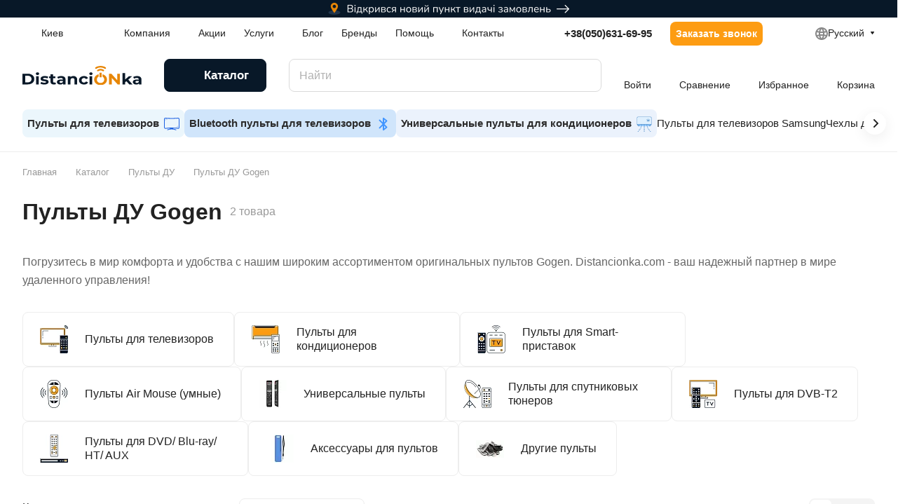

--- FILE ---
content_type: text/html; charset=UTF-8
request_url: https://distancionka.com/catalog/pulty-du/gogen/
body_size: 65420
content:
<!DOCTYPE html>
<html xmlns="http://www.w3.org/1999/xhtml" xml:lang="ru" lang="ru" class="  ">
	<head><link rel="canonical" href="https://distancionka.com/catalog/pulty-du/gogen/" />
<link rel="preconnect" href="https://www.googletagmanager.com" crossorigin >
		<title>Пульты ДУ Gogen - купить в Киеве по доступной цене | Distancionka.com</title>
		<meta name="viewport" content="initial-scale=1.0, width=device-width" />
		<meta name="HandheldFriendly" content="true" />
		<meta name="yes" content="yes" />
		<meta name="apple-mobile-web-app-status-bar-style" content="black" />
		<meta name="SKYPE_TOOLBAR" content="SKYPE_TOOLBAR_PARSER_COMPATIBLE" />
		<meta http-equiv="Content-Type" content="text/html; charset=UTF-8" />
<meta name="description" content="В интернет-магазине Distancionka.com Вы можете купить Пульты ДУ Gogen в Киеве по самым выгодным ценам. Наши специалисты помогут с подбором. Заказывайте Пульты ДУ Gogen на сайте или по телефону +380(50)-631-69-95." />

<script data-skip-moving="true">(function(w, d, n) {var cl = "bx-core";var ht = d.documentElement;var htc = ht ? ht.className : undefined;if (htc === undefined || htc.indexOf(cl) !== -1){return;}var ua = n.userAgent;if (/(iPad;)|(iPhone;)/i.test(ua)){cl += " bx-ios";}else if (/Windows/i.test(ua)){cl += ' bx-win';}else if (/Macintosh/i.test(ua)){cl += " bx-mac";}else if (/Linux/i.test(ua) && !/Android/i.test(ua)){cl += " bx-linux";}else if (/Android/i.test(ua)){cl += " bx-android";}cl += (/(ipad|iphone|android|mobile|touch)/i.test(ua) ? " bx-touch" : " bx-no-touch");cl += w.devicePixelRatio && w.devicePixelRatio >= 2? " bx-retina": " bx-no-retina";if (/AppleWebKit/.test(ua)){cl += " bx-chrome";}else if (/Opera/.test(ua)){cl += " bx-opera";}else if (/Firefox/.test(ua)){cl += " bx-firefox";}ht.className = htc ? htc + " " + cl : cl;})(window, document, navigator);</script>


<link href="/bitrix/js/ui/design-tokens/dist/ui.design-tokens.min.css?173386080923463"  rel="stylesheet" />
<link href="/bitrix/js/ui/fonts/opensans/ui.font.opensans.min.css?17338608182320"  rel="stylesheet" />
<link href="/bitrix/js/main/popup/dist/main.popup.bundle.min.css?173523896726589"  rel="stylesheet" />
<link href="/local/templates/aspro-lite/components/bitrix/catalog/main/style.min.css?17338581021064"  rel="stylesheet" />
<link href="/local/templates/aspro-lite/components/bitrix/catalog.section.list/.default/style.min.css?17338581021104"  rel="stylesheet" />
<link href="/local/templates/aspro-lite/css/landings-list.min.css?1729742917465"  rel="stylesheet" />
<link href="/local/templates/aspro-lite/components/bitrix/news.list/banners-slider/style.min.css?17338581021991"  rel="stylesheet" />
<link href="/local/templates/aspro-lite/vendor/css/carousel/swiper/swiper-bundle.min.css?173385810215817"  rel="stylesheet" />
<link href="/local/templates/aspro-lite/css/slider.swiper.min.css?17297429113564"  rel="stylesheet" />
<link href="/local/templates/aspro-lite/css/slider.min.css?1729742919473"  rel="stylesheet" />
<link href="/bitrix/components/aspro/smartseo.content/templates/.default/style.css?173385809980"  rel="stylesheet" />
<link href="/local/templates/aspro-lite/css/filter-panel.min.css?1729899441630"  rel="stylesheet" />
<link href="/local/templates/aspro-lite/css/smart-filter.min.css?172989944113415"  rel="stylesheet" />
<link href="/local/templates/aspro-lite/css/animation/animation_ext.min.css?17297429374306"  rel="stylesheet" />
<link href="/local/templates/aspro-lite/css/chip.min.css?17298994411014"  rel="stylesheet" />
<link href="/local/templates/aspro-lite/css/dropdown-select.min.css?17298994411699"  rel="stylesheet" />
<link href="/local/templates/aspro-lite/css/toggle-panel.min.css?1729742910521"  rel="stylesheet" />
<link href="/local/templates/aspro-lite/components/bitrix/catalog.smart.filter/catalog/style.min.css?17338581021067"  rel="stylesheet" />
<link href="/local/templates/aspro-lite/components/bitrix/catalog.section/catalog_block/style.css?17338581021"  rel="stylesheet" />
<link href="/local/templates/aspro-lite/css/catalog.min.css?17337747118093"  rel="stylesheet" />
<link href="/local/templates/aspro-lite/css/catalog-block.min.css?17297429103974"  rel="stylesheet" />
<link href="/local/templates/aspro-lite/css/rating.min.css?1729742904210"  rel="stylesheet" />
<link href="/local/templates/aspro-lite/css/conditional/countdown.min.css?17298994411782"  rel="stylesheet" />
<link href="/bitrix/components/aspro/catalog.viewed.lite/templates/main/style.min.css?17338580991661"  rel="stylesheet" />
<link href="/local/templates/aspro-lite/css/blocks/prices.min.css?1729742920517"  rel="stylesheet" />
<link href="/local/templates/aspro-lite/css/blocks/sticker.min.css?17337747111952"  rel="stylesheet" />
<link href="/local/templates/aspro-lite/css/bottom-icons-panel.css?17297429152669"  rel="stylesheet" />
<link href="/local/templates/aspro-lite/css/fonts/nunito-sans/css/nunito-sans.min.css?17297429264502"  data-template-style="true"  rel="stylesheet" />
<link href="/local/templates/aspro-lite/css/bootstrap.css?1729742916114216"  data-template-style="true"  rel="stylesheet" />
<link href="/local/templates/aspro-lite/css/theme-elements.min.css?17297429183440"  data-template-style="true"  rel="stylesheet" />
<link href="/local/templates/aspro-lite/vendor/css/ripple.css?1733858102854"  data-template-style="true"  rel="stylesheet" />
<link href="/local/templates/aspro-lite/css/buttons.min.css?172989953414702"  data-template-style="true"  rel="stylesheet" />
<link href="/local/templates/aspro-lite/css/svg.min.css?17298994412445"  data-template-style="true"  rel="stylesheet" />
<link href="/local/templates/aspro-lite/css/header.min.css?17297429175579"  data-template-style="true"  rel="stylesheet" />
<link href="/local/templates/aspro-lite/css/footer.min.css?172989952812313"  data-template-style="true"  rel="stylesheet" />
<link href="/local/templates/aspro-lite/css/mobile-header.min.css?17297429114722"  data-template-style="true"  rel="stylesheet" />
<link href="/local/templates/aspro-lite/css/mobile-menu.min.css?17297429174884"  data-template-style="true"  rel="stylesheet" />
<link href="/local/templates/aspro-lite/css/header-fixed.min.css?17297429181077"  data-template-style="true"  rel="stylesheet" />
<link href="/local/templates/aspro-lite/css/page-title-breadcrumb-pagination.css?17297429136218"  data-template-style="true"  rel="stylesheet" />
<link href="/local/templates/aspro-lite/css/social-icons.min.css?17298995283638"  data-template-style="true"  rel="stylesheet" />
<link href="/local/templates/aspro-lite/css/left-menu.css?17297429162406"  data-template-style="true"  rel="stylesheet" />
<link href="/local/templates/aspro-lite/css/tabs.css?17297339045086"  data-template-style="true"  rel="stylesheet" />
<link href="/local/templates/aspro-lite/css/bg-banner.css?17297429083571"  data-template-style="true"  rel="stylesheet" />
<link href="/local/templates/aspro-lite/css/item-views.css?1729742911543"  data-template-style="true"  rel="stylesheet" />
<link href="/local/templates/aspro-lite/css/blocks/countdown.min.css?17297429201754"  data-template-style="true"  rel="stylesheet" />
<link href="/local/templates/aspro-lite/css/blocks/cross.min.css?1729742920768"  data-template-style="true"  rel="stylesheet" />
<link href="/local/templates/aspro-lite/css/blocks/dark-light-theme.css?17297429203052"  data-template-style="true"  rel="stylesheet" />
<link href="/local/templates/aspro-lite/css/blocks/flexbox.css?17297429212850"  data-template-style="true"  rel="stylesheet" />
<link href="/local/templates/aspro-lite/css/blocks/grid-list.min.css?17298995346505"  data-template-style="true"  rel="stylesheet" />
<link href="/local/templates/aspro-lite/css/blocks/gutters.min.css?1729899534841"  data-template-style="true"  rel="stylesheet" />
<link href="/local/templates/aspro-lite/css/blocks/hint.min.css?17298995342352"  data-template-style="true"  rel="stylesheet" />
<link href="/local/templates/aspro-lite/css/blocks/images.min.css?17297429201470"  data-template-style="true"  rel="stylesheet" />
<link href="/local/templates/aspro-lite/css/blocks/line-block.min.css?17298995346206"  data-template-style="true"  rel="stylesheet" />
<link href="/local/templates/aspro-lite/css/blocks/mobile-scrolled.min.css?1729742920832"  data-template-style="true"  rel="stylesheet" />
<link href="/local/templates/aspro-lite/css/blocks/popup.css?17297429216837"  data-template-style="true"  rel="stylesheet" />
<link href="/local/templates/aspro-lite/css/blocks/prices.min.css?1729742920517"  data-template-style="true"  rel="stylesheet" />
<link href="/local/templates/aspro-lite/css/blocks/scroller.min.css?17297429191742"  data-template-style="true"  rel="stylesheet" />
<link href="/local/templates/aspro-lite/css/blocks/social-list.css?1729742920382"  data-template-style="true"  rel="stylesheet" />
<link href="/local/templates/aspro-lite/css/blocks/sticker.min.css?17337747111952"  data-template-style="true"  rel="stylesheet" />
<link href="/local/templates/aspro-lite/css/blocks/sticky.css?1729742921240"  data-template-style="true"  rel="stylesheet" />
<link href="/bitrix/templates/.default/ajax/ajax.min.css?1733862355420"  data-template-style="true"  rel="stylesheet" />
<link href="/local/templates/aspro-lite/css/item-action.min.css?1729742911713"  data-template-style="true"  rel="stylesheet" />
<link href="/local/templates/aspro-lite/css/notice.min.css?17297429103001"  data-template-style="true"  rel="stylesheet" />
<link href="/local/templates/aspro-lite/css/scroll_to_top.min.css?17297429012964"  data-template-style="true"  rel="stylesheet" />
<link href="/local/templates/aspro-lite/css/regions.min.css?17297429196012"  data-template-style="true"  rel="stylesheet" />
<link href="/local/templates/aspro-lite/components/bitrix/menu/header/style.min.css?173385810214071"  data-template-style="true"  rel="stylesheet" />
<link href="/local/templates/aspro-lite/css/menu_many_items.min.css?17297429151998"  data-template-style="true"  rel="stylesheet" />
<link href="/local/templates/aspro-lite/components/bitrix/main.site.selector/main/style.min.css?17338581021066"  data-template-style="true"  rel="stylesheet" />
<link href="/local/templates/aspro-lite/components/arturgolubev/search.title/corp/style.min.css?17338581024532"  data-template-style="true"  rel="stylesheet" />
<link href="/local/templates/aspro-lite/css/dragscroll.min.css?17297429011177"  data-template-style="true"  rel="stylesheet" />
<link href="/local/templates/aspro-lite/components/bitrix/breadcrumb/main/style.min.css?17338581021910"  data-template-style="true"  rel="stylesheet" />
<link href="/local/templates/aspro-lite/components/bitrix/menu/bottom/style.min.css?17338581021925"  data-template-style="true"  rel="stylesheet" />
<link href="/bitrix/components/aspro/marketing.popup.lite/templates/.default/style.min.css?17338580994844"  data-template-style="true"  rel="stylesheet" />
<link href="/local/templates/aspro-lite/styles.min.css?173385810225194"  data-template-style="true"  rel="stylesheet" />
<link href="/local/templates/aspro-lite/template_styles.min.css?173385810219700"  data-template-style="true"  rel="stylesheet" />
<link href="/local/templates/aspro-lite/css/form.min.css?172989952822279"  data-template-style="true"  rel="stylesheet" />
<link href="/local/templates/aspro-lite/css/colored.css?17297429177525"  data-template-style="true"  rel="stylesheet" />
<link href="/local/templates/aspro-lite/css/responsive.min.css?17297429171282"  data-template-style="true"  rel="stylesheet" />
<link href="/local/templates/aspro-lite/css/custom.css?175873913112835"  data-template-style="true"  rel="stylesheet" />







<link rel="alternate" hreflang="ru" href="https://distancionka.com/catalog/pulty-du/gogen/">
<link rel="alternate" hreflang="uk" href="https://distancionka.com/ua/catalog/pulty-du/gogen/">
<link rel="manifest" href="/manifest.json">
<style>html {--border-radius:8px;--theme-base-color:#081828;--theme-base-opacity-color:#0818281a;--theme-more-color:#fd9c12;--theme-outer-border-radius:8px;--theme-text-transform:none;--theme-letter-spacing:normal;--theme-button-font-size:0%;--theme-button-padding-2px:0%;--theme-button-padding-1px:0%;--theme-more-color-hue:35;--theme-more-color-saturation:98%;--theme-more-color-lightness:53%;--theme-base-color-hue:210;--theme-base-color-saturation:67%;--theme-base-color-lightness:9%;--theme-lightness-hover-diff:6%;}</style>
<style>html {font-size:16px;--theme-font-family:Nunito Sans;--theme-font-title-family:var(--theme-font-family);--theme-font-title-weight:600;}</style>
<style>html {--theme-page-width: 1500px;--theme-page-width-padding: 32px}</style>

						<script data-skip-moving="true" src="/bitrix/js/main/jquery/jquery-3.6.0.min.js"></script>
			<script data-skip-moving="true" src="/local/templates/aspro-lite/js/speed.min.js?=1729899441"></script>
		
<link href="/local/templates/aspro-lite/css/print.css?172974291316634" data-template-style="true" rel="stylesheet" media="print">
<link rel="shortcut icon" href="/favicon.svg" type="image/svg+xml" />
<link rel="apple-touch-icon" sizes="180x180" href="/upload/cssinliner_webp/CLite/d6d/lfqpt47s722qszxldv7gg78bnmj2qh9o.webp" />
<meta property="og:title" content="Пульты ДУ Gogen - купить в Киеве по доступной цене | Distancionka.com" />
<meta property="og:description" content="В интернет-магазине Distancionka.com Вы можете купить Пульты ДУ Gogen в Киеве по самым выгодным ценам. Наши специалисты помогут с подбором. Заказывайте Пульты ДУ Gogen на сайте или по телефону +380(50)-631-69-95." />
<meta property="og:url" content="https://distancionka.com:443/catalog/pulty-du/gogen/" />
<meta property="og:type" content="website" />
<meta property="og:image" content="https://distancionka.com:443/upload/CLite/976/6g9fz6wf3p6wt4n981o9it0uuabjwjpp.png" />
<link rel="image_src" href="https://distancionka.com:443/upload/CLite/976/6g9fz6wf3p6wt4n981o9it0uuabjwjpp.png"  />




		
				<style>html {--header-height:184px;}</style>
		<script data-skip-moving="true" type="application/ld+json" data-skip-moving="true">
		{
			"@context": "https://schema.org",
			"@type": "WebSite",
			"name" : "Интернет-магазин Distancionka.com",
     		"alternateName" : "Distancionka",
			"url": "https://distancionka.com/",
			"potentialAction": {
				"@type": "SearchAction",
				"target": {
				"@type": "EntryPoint",
				"urlTemplate": "https://distancionka.com/catalog/?q={search_term_string}"
				},
				"query-input": "required name=search_term_string"
			}
		}
		</script>
	</head>
	<body class=" site_s1   side_left hide_menu_page region_confirm_top header_fill_ fixed_y mfixed_y mfixed_view_always title_position_left mmenu_leftside mheader-v1 footer-v1 fill_bg_ header-v3 title-v1 bottom-icons-panel_y with_order with_cabinet with_phones theme-light" id="main" data-site="/">
		<div class="bx_areas"><!-- Google Tag Manager (noscript) -->
<noscript><iframe src="https://www.googletagmanager.com/ns.html?id=GTM-WJ3R2SR"
height="0" width="0" style="display:none;visibility:hidden"></iframe></noscript>
<!-- End Google Tag Manager (noscript) --></div>

		
		<div id="panel"></div>


		<!--'start_frame_cache_4bYrEX'--><!--'end_frame_cache_4bYrEX'-->												<script data-skip-moving="true">
			var solutionName = 'arLiteOptions';
			var arAsproOptions = window[solutionName] = ({});
			var arAsproCounters = {};
			var arBasketItems = {};
		</script>
		<script src="/local/templates/aspro-lite/js/setTheme.php?site_id=s1&site_dir=/" data-skip-moving="true"></script>
				<!--'start_frame_cache_options-block'-->						<!--'end_frame_cache_options-block'-->
		<div class="body  hover_">
			<div class="body_media"></div>

				
					<div class="banner SCALE TOP_HEADER hidden-sm hidden-xs"  id="bx_3218110189_29000">		
							<a href="https://distancionka.com/contacts/" target="_blank">
							<img src="/upload/iblock/255/qfgqm8jwrmubg3fkirnjtfjuz1hm12ck.webp" alt="Новый пункт самовывоза в Киеве" title="Новый пункт самовывоза в Киеве" class=" img-responsive" />
							</a>
					</div>
				<div class="headers-container">				
				<div class="title-v1" data-ajax-block="HEADER" data-ajax-callback="headerInit">
										
<header class="header_3 header header--with_regions header--narrow ">
	<div class="header__inner  header__inner--no-pt">

		
		<div class="header__top-part " data-ajax-load-block="HEADER_TOP_PART">
							<div class="maxwidth-theme">
							
			<div class="header__top-inner">

														<div class="header__top-item icon-block--with_icon">
						<!--'start_frame_cache_header-regionality-block1'-->							<div class="regions dropdown-select" title="Область">
			<div class="regions__chooser dropdown-select__title fill-theme-parent light-opacity-hover color-theme-hover js_city_chooser animate-load" data-event="jqm" data-name="city_chooser_small" data-param-url="%2Fcatalog%2Fpulty-du%2Ffilter%2Fbrand-is-gogen%2Fapply%2F" data-param-form_id="city_chooser">
				<i class="svg inline region dropdown-select__icon-left fill-theme-target banner-light-icon-fill fill-dark-light-block inline " aria-hidden="true"><svg width="17" height="16" ><use xlink:href="/local/templates/aspro-lite/images/svg/header_icons.svg?1733858102#region-17-16"></use></svg></i>									<span class="regions__name color-theme-hover font_14 banner-light-text menu-light-text">Киев</span>
							</div>
					</div>
	
		<!--'end_frame_cache_header-regionality-block1'-->					</div>
				
								<div class="header__top-item header-menu header-menu--long dotted-flex-1 hide-dotted">
					<nav class="mega-menu sliced">
							<div class="catalog_icons_">
		<div class="header-menu__wrapper">
											<div class="header-menu__item unvisible header-menu__item--first  header-menu__item--dropdown">
					<a title="Компания" class="header-menu__link header-menu__link--top-level light-opacity-hover fill-theme-hover banner-light-text dark_link  " href="/company/">
												<span class="header-menu__title font_14">
							Компания						</span>
													<i class="svg inline  header-menu__wide-submenu-right-arrow fill-dark-light-block banner-light-icon-fill inline " aria-hidden="true"><svg width="7" height="5" ><use xlink:href="/local/templates/aspro-lite/images/svg/arrows.svg?1733858102#down-7-5"></use></svg></i>											</a>
																<div class="header-menu__dropdown-menu dropdown-menu-wrapper dropdown-menu-wrapper--visible dropdown-menu-wrapper--woffset">
							<div class="dropdown-menu-inner rounded-x ">

								
								
								
								<ul class="header-menu__dropdown-menu-inner ">
																																								<li class="header-menu__dropdown-item  count_ ">
												<a title="О компании" class="font_15 dropdown-menu-item dark_link fill-dark-light-block " href="/company/index.php">
													О компании																									</a>
																							</li>
																																																		<li class="header-menu__dropdown-item  count_ ">
												<a title="Сертификаты" class="font_15 dropdown-menu-item dark_link fill-dark-light-block " href="/company/licenses/">
													Сертификаты																									</a>
																							</li>
																																																		<li class="header-menu__dropdown-item  count_ ">
												<a title="Отзывы" class="font_15 dropdown-menu-item dark_link fill-dark-light-block " href="/company/reviews/">
													Отзывы																									</a>
																							</li>
																											</ul>

																							</div>
						</div>
														</div>
															<div class="header-menu__item unvisible   ">
					<a title="Акции" class="header-menu__link header-menu__link--top-level light-opacity-hover fill-theme-hover banner-light-text dark_link  " href="/sales/">
												<span class="header-menu__title font_14">
							Акции						</span>
											</a>
																			</div>
															<div class="header-menu__item unvisible   header-menu__item--dropdown">
					<a title="Услуги" class="header-menu__link header-menu__link--top-level light-opacity-hover fill-theme-hover banner-light-text dark_link  " href="/services/">
												<span class="header-menu__title font_14">
							Услуги						</span>
													<i class="svg inline  header-menu__wide-submenu-right-arrow fill-dark-light-block banner-light-icon-fill inline " aria-hidden="true"><svg width="7" height="5" ><use xlink:href="/local/templates/aspro-lite/images/svg/arrows.svg?1733858102#down-7-5"></use></svg></i>											</a>
																<div class="header-menu__dropdown-menu dropdown-menu-wrapper dropdown-menu-wrapper--visible dropdown-menu-wrapper--woffset">
							<div class="dropdown-menu-inner rounded-x ">

								
								
								
								<ul class="header-menu__dropdown-menu-inner ">
																																								<li class="header-menu__dropdown-item  count_ ">
												<a title="Подбор пульта ДУ" class="font_15 dropdown-menu-item dark_link fill-dark-light-block " href="/services/podbor-pulta-du/">
													Подбор пульта ДУ																									</a>
																							</li>
																											</ul>

																							</div>
						</div>
														</div>
															<div class="header-menu__item unvisible   ">
					<a title="Блог" class="header-menu__link header-menu__link--top-level light-opacity-hover fill-theme-hover banner-light-text dark_link  " href="/blog/">
												<span class="header-menu__title font_14">
							Блог						</span>
											</a>
																			</div>
															<div class="header-menu__item unvisible   ">
					<a title="Бренды" class="header-menu__link header-menu__link--top-level light-opacity-hover fill-theme-hover banner-light-text dark_link  " href="/brands/">
												<span class="header-menu__title font_14">
							Бренды						</span>
											</a>
																			</div>
															<div class="header-menu__item unvisible   header-menu__item--dropdown">
					<a title="Помощь" class="header-menu__link header-menu__link--top-level light-opacity-hover fill-theme-hover banner-light-text dark_link  " href="/help/">
												<span class="header-menu__title font_14">
							Помощь						</span>
													<i class="svg inline  header-menu__wide-submenu-right-arrow fill-dark-light-block banner-light-icon-fill inline " aria-hidden="true"><svg width="7" height="5" ><use xlink:href="/local/templates/aspro-lite/images/svg/arrows.svg?1733858102#down-7-5"></use></svg></i>											</a>
																<div class="header-menu__dropdown-menu dropdown-menu-wrapper dropdown-menu-wrapper--visible dropdown-menu-wrapper--woffset">
							<div class="dropdown-menu-inner rounded-x ">

								
								
								
								<ul class="header-menu__dropdown-menu-inner ">
																																								<li class="header-menu__dropdown-item  count_ ">
												<a title="Условия оплаты" class="font_15 dropdown-menu-item dark_link fill-dark-light-block " href="/help/payment/">
													Условия оплаты																									</a>
																							</li>
																																																		<li class="header-menu__dropdown-item  count_ ">
												<a title="Условия доставки" class="font_15 dropdown-menu-item dark_link fill-dark-light-block " href="/help/delivery/">
													Условия доставки																									</a>
																							</li>
																																																		<li class="header-menu__dropdown-item  count_ ">
												<a title="Гарантия на товар" class="font_15 dropdown-menu-item dark_link fill-dark-light-block " href="/help/warranty/">
													Гарантия на товар																									</a>
																							</li>
																																																		<li class="header-menu__dropdown-item  count_ ">
												<a title="Как вернуть или обменять товар" class="font_15 dropdown-menu-item dark_link fill-dark-light-block " href="/help/kak-vernut-ili-obmenyat-tovar/">
													Как вернуть или обменять товар																									</a>
																							</li>
																																																		<li class="header-menu__dropdown-item  count_ ">
												<a title="Вопрос-ответ" class="font_15 dropdown-menu-item dark_link fill-dark-light-block " href="/help/faq/">
													Вопрос-ответ																									</a>
																							</li>
																																																		<li class="header-menu__dropdown-item  count_ ">
												<a title="Обзоры" class="font_15 dropdown-menu-item dark_link fill-dark-light-block " href="/landings/">
													Обзоры																									</a>
																							</li>
																											</ul>

																							</div>
						</div>
														</div>
															<div class="header-menu__item unvisible  header-menu__item--last ">
					<a title="Контакты" class="header-menu__link header-menu__link--top-level light-opacity-hover fill-theme-hover banner-light-text dark_link  " href="/contacts/">
												<span class="header-menu__title font_14">
							Контакты						</span>
											</a>
																			</div>
							
						<div class="header-menu__item header-menu__item--more-items unvisible">
				<div class="header-menu__link banner-light-icon-fill fill-dark-light-block light-opacity-hover">
					<i class="svg inline  inline " aria-hidden="true"><svg width="15" height="3" ><use xlink:href="/local/templates/aspro-lite/images/svg/header_icons.svg?1733858102#dots-15-3"></use></svg></i>				</div>
				<div class="header-menu__dropdown-menu dropdown-menu-wrapper dropdown-menu-wrapper--visible dropdown-menu-wrapper--woffset">
					<ul class="header-menu__more-items-list dropdown-menu-inner rounded-x"></ul>
				</div>
				
				
			</div>
					</div>
	</div>
	<script data-skip-moving="true">
		if(typeof topMenuAction !== 'function'){
			function topMenuAction() {
				//CheckTopMenuPadding();
				//CheckTopMenuOncePadding();
				if(typeof CheckTopMenuDotted !== 'function'){
					let timerID = setInterval(function(){
						if(typeof CheckTopMenuDotted === 'function'){
							CheckTopMenuDotted();
							clearInterval(timerID);
						}
					}, 100);
				} else {
					CheckTopMenuDotted();
				}
			}
		}
		
	</script>
					</nav>
				</div>

												
			<div class="header__top-item no-shrinked " data-ajax-load-block="HEADER_TOGGLE_PHONE">
				
												<div class="">
								<div class="phones">
																		<div class="phones__phones-wrapper">
																												<!--'start_frame_cache_header-allphones-block1'-->		
								<div class="phones__inner phones__inner--with_dropdown phones__inner--big fill-theme-parent">
				<a class="phones__phone-link phones__phone-first dark_link banner-light-text menu-light-text icon-block__name" href="tel:+380506316995">+38(050)631-69-95</a>
									<div class="phones__dropdown ">
						<div class="dropdown dropdown--relative">
																							<div class="phones__phone-more dropdown__item color-theme-hover dropdown__item--first ">
									<a class="phones__phone-link dark_link " rel="nofollow" href="tel:+380506316995">+38(050)631-69-95<span class="phones__phone-descript phones__dropdown-title">Viber, WhatsApp</span></a>
								</div>
																							<div class="phones__phone-more dropdown__item color-theme-hover  dropdown__item--last">
									<a class="phones__phone-link dark_link " rel="nofollow" href="tel:+380686316995">+38(068)631-69-95<span class="phones__phone-descript phones__dropdown-title">Звонки</span></a>
								</div>
														<div class="phones__dropdown-item callback-item">
								<div class="animate-load btn btn-default btn-wide btn-sm" data-event="jqm" data-param-id="7" data-name="callback">
									Заказать звонок								</div>
							</div>
						</div>
						<div class="dropdown dropdown--relative">
																					<div class="phones__dropdown-item">
													<div class="email__title phones__dropdown-title">
						E-mail					</div>
								<div class="phones__dropdown-value">
										<div>
											<div>
							<a class="dark_link" href="/cdn-cgi/l/email-protection#93fafdf5fcd3f7fae0e7f2fdf0fafcfdf8f2bdf0fcfe"><span class="__cf_email__" data-cfemail="3950575f56795d504a4d58575a5056575258175a5654">[email&#160;protected]</span></a>
						</div>
										</div>
				</div>

									</div>
																									<div class="phones__dropdown-item">
				
									<div class="address__title phones__dropdown-title">
						Адрес					</div>
				
				<div class="phones__dropdown-value">
										<div class="address__text font_short  address__text--large ">
						Киевская область, с. Петропавловская Борщаговка, ул. Волошкова, 2, помещение 9					</div>
				</div>

									</div>
																														<div class="phones__dropdown-item">
			
							<div class="schedule__title phones__dropdown-title">
					Режим работы				</div>
			
			<div class="phones__dropdown-value">
								<div class="schedule__text  ">
											Без выходных с 09:00-20:00									</div>
			</div>

							</div>
														

	<!-- noindex -->
			<div class="phones__dropdown-item social-item">
	
	<div class="social">
		<ul class="social__items social__items--md social__items--type-color social__items--grid">
																																															<li class="social__item grid-list__item hover_blink facebook ">
							<a class="social__link shine" href="https://www.facebook.com/distancionkaUA/" target="_blank" rel="nofollow" title="Facebook"></a>
						</li>
																																																			<li class="social__item grid-list__item hover_blink instagram ">
							<a class="social__link shine" href="https://www.instagram.com/distancionkacom/" target="_blank" rel="nofollow" title="Instagram"></a>
						</li>
																																												<li class="social__item grid-list__item hover_blink telegram ">
							<a class="social__link shine" href="https://t.me/distancionka_com" target="_blank" rel="nofollow" title="Telegram"></a>
						</li>
																																												<li class="social__item grid-list__item hover_blink youtube ">
							<a class="social__link shine" href="https://www.youtube.com/channel/UCbrAdEs0y4zEhAN2kBFlHvQ" target="_blank" rel="nofollow" title="YouTube"></a>
						</li>
																																																																		<li class="social__item grid-list__item hover_blink viber hide_on_desktop">
								<a class="social__link shine" href="viber://add?number=+380506316995" target="_blank" rel="nofollow" title="Viber"></a>
							</li>
												<li class="social__item grid-list__item hover_blink viber hide_on_mobile">
							<a class="social__link shine" href="viber://chat?number=+380506316995" target="_blank" rel="nofollow" title="Viber"></a>
						</li>
																																												<li class="social__item grid-list__item hover_blink whatsapp ">
							<a class="social__link shine" href="https://wa.me/+380506316995" target="_blank" rel="nofollow" title="Whats App"></a>
						</li>
																																																						</ul>

			</div>

			</div>
		<!-- /noindex -->
						</div>
					</div>
					<span class="more-arrow banner-light-icon-fill menu-light-icon-fill fill-dark-light-block">
						<i class="svg inline  inline " aria-hidden="true"><svg width="7" height="5" ><use xlink:href="/local/templates/aspro-lite/images/svg/arrows.svg?1733858102#down-7-5"></use></svg></i>											</span>
							</div>
										<!--'end_frame_cache_header-allphones-block1'-->													</div>

																			<div>
											<div class="phones__callback light-opacity-hover animate-load dark_link banner-light-text menu-light-text hide-1200" data-event="jqm" data-param-id="7" data-name="callback">
												Заказать звонок											</div>
										</div>
																	</div>
							</div>
						
				
			</div>


			
																								
			<div class="header__top-item " data-ajax-load-block="HEADER_TOGGLE_LANG_SELECTOR">
				
												<div class="icon-block--with_icon ">
								<div class="sites fill-theme-parent-all color-theme-parent-all">
	<div class="sites__dropdown ">
		<div class="dropdown dropdown--relative">
												<div class="sites__option sites__option--first  sites__option--current font_xs">Русский</div>
																<a class="dark_link sites__option  sites__option--last color-theme-hover font_xs" href="https://distancionka.com/ua/catalog/pulty-du/gogen/">Українська</a>
									</div>
	</div>

	<div class="sites__select light-opacity-hover">
		<span class="icon-block__icon icon-block__only-icon fill-theme-target banner-light-icon-fill menu-light-icon-fill light-opacity-hover">
			<i class="svg inline  svg-inline-" aria-hidden="true" ><svg width="19" height="19" viewBox="0 0 19 19" fill="none" xmlns="http://www.w3.org/2000/svg">
<path fill-rule="evenodd" clip-rule="evenodd" d="M9.99701 18.0024C5.02692 18.0019 0.998047 13.9727 0.998047 9.00244C0.998047 4.03188 5.02748 0.00244141 9.99805 0.00244141C14.9686 0.00244141 18.998 4.03188 18.998 9.00244C18.998 13.9716 14.9709 18.0001 10.0024 18.0024L9.99701 18.0024ZM12.5158 2.46887C12.9826 3.30341 13.4175 4.38411 13.6939 5.75706C14.3976 5.64376 15.1089 5.48466 15.9189 5.26672C15.1203 4.00358 13.9286 3.01368 12.5158 2.46887ZM11.6938 5.96391C11.4281 4.74804 11.0259 3.85761 10.6433 3.2273C10.4147 2.85079 10.1896 2.56147 9.99805 2.34713C9.80649 2.56147 9.58143 2.85079 9.35283 3.2273C8.97646 3.84721 8.58129 4.7187 8.31553 5.90395C8.91012 5.96487 9.48521 6.00244 9.99805 6.00244C10.6175 6.00244 11.1733 5.99096 11.6938 5.96391ZM8.03511 7.88552C8.71373 7.95687 9.38619 8.00244 9.99805 8.00244C10.7165 8.00244 11.3603 7.98726 11.9654 7.95176C11.9866 8.28513 11.998 8.63514 11.998 9.00244C11.998 9.36974 11.9866 9.71975 11.9654 10.0531C11.3603 10.0176 10.7165 10.0024 9.99805 10.0024C9.38619 10.0024 8.71373 10.048 8.03511 10.1194C8.01103 9.76619 7.99805 9.39415 7.99805 9.00244C7.99805 8.61073 8.01103 8.23869 8.03511 7.88552ZM6.3273 5.63515C6.60451 4.31995 7.02741 3.27856 7.48034 2.46887C6.08439 3.00715 4.90437 3.97993 4.10602 5.22144C4.51775 5.30734 5.04743 5.41266 5.639 5.5179C5.86212 5.55759 6.09247 5.59698 6.3273 5.63515ZM6.04937 7.61625C6.01599 8.05523 5.99805 8.51699 5.99805 9.00244C5.99805 9.48789 6.01599 9.94965 6.04937 10.3886C5.78639 10.4311 5.53156 10.4747 5.2887 10.5179C4.57266 10.6453 3.94497 10.7726 3.49594 10.8681C3.41206 10.8859 3.33435 10.9027 3.2634 10.9181C3.09056 10.3093 2.99805 9.66666 2.99805 9.00244C2.99805 8.33822 3.09056 7.69561 3.2634 7.08679C3.33435 7.10223 3.41206 7.11897 3.49594 7.13681C3.94497 7.23232 4.57266 7.3596 5.2887 7.48698C5.53156 7.53019 5.78639 7.57374 6.04937 7.61625ZM6.3273 12.3697C6.09247 12.4079 5.86212 12.4473 5.639 12.487C5.04743 12.5922 4.51775 12.6975 4.10602 12.7834C4.90437 14.025 6.08439 14.9977 7.48034 15.536C7.02741 14.7263 6.60451 13.6849 6.3273 12.3697ZM12.5158 15.536C12.9826 14.7015 13.4175 13.6208 13.6939 12.2478C14.3976 12.3611 15.1089 12.5202 15.9189 12.7382C15.1203 14.0013 13.9286 14.9912 12.5158 15.536ZM11.6938 12.041C11.1733 12.0139 10.6175 12.0024 9.99805 12.0024C9.48521 12.0024 8.91012 12.04 8.31553 12.1009C8.58129 13.2862 8.97646 14.1577 9.35283 14.7776C9.58143 15.1541 9.80649 15.4434 9.99804 15.6577C10.1896 15.4434 10.4147 15.1541 10.6433 14.7776C11.0259 14.1473 11.4281 13.2568 11.6938 12.041ZM13.9557 10.2643C14.8322 10.4028 15.7154 10.6048 16.7407 10.8895C16.9084 10.2892 16.998 9.65629 16.998 9.00244C16.998 8.34859 16.9084 7.71569 16.7407 7.11534C15.7154 7.40007 14.8322 7.60204 13.9557 7.74057C13.9833 8.1422 13.998 8.56259 13.998 9.00244C13.998 9.44229 13.9833 9.86269 13.9557 10.2643Z" fill="#888888"/>
</svg></i>		</span>
					<div class="sites__current  color-theme-target icon-block__name font_xs banner-light-text menu-light-text">Русский</div>
							<span class="more-arrow fill-theme-target banner-light-icon-fill menu-light-icon-fill fill-dark-light-block"><svg width="7" height="5" viewBox="0 0 7 5" fill="none" xmlns="http://www.w3.org/2000/svg">
<path d="M5.55157 0.0181274H1.45448C1.05285 0.0181274 0.815132 0.46773 1.04127 0.799648L3.08402 3.79799C3.28217 4.08883 3.71079 4.08939 3.90971 3.79907L5.96405 0.800736C6.19139 0.468921 5.9538 0.0181274 5.55157 0.0181274Z" fill="#333333"/>
</svg>
</span>
						</div>
</div>							</div>
						
				
			</div>


				
				
												
			<div class="header__top-item hidden" data-ajax-load-block="HEADER_TOGGLE_THEME_SELECTOR">
				
			</div>


							

			</div>
							</div>
					</div>

		
		
		<div class="header__main-part   header__main-part--long part-with-search"  data-ajax-load-block="HEADER_MAIN_PART">

							<div class="maxwidth-theme">
			
			<div class="header__main-inner relative part-with-search__inner">

				<div class="header__main-item">
					<div class="line-block line-block--40">
												<div class="logo  line-block__item no-shrinked">
							<!--'start_frame_cache_header-buffered-logo1'--><a class="menu-light-icon-fill banner-light-icon-fill" href="/"><img src="/upload/CLite/600/0w2l4jdsne3u6d3u5a118xn9z446tfyt.svg" alt="Distancionka.com" title="Distancionka.com" data-src="" /></a><!--'end_frame_cache_header-buffered-logo1'-->						</div>
					</div>
				</div>

									<div class="header__main-item header__burger menu-dropdown-offset">
						<nav class="mega-menu">
								<div class="catalog_icons_">
		<div class="header-menu__wrapper">
											<div class="header-menu__item unvisible header-menu__item--first header-menu__item--last  header-menu__item--wide active">
					<a title="Каталог" class="header-menu__link--only-catalog fill-use-fff btn btn-default btn--no-rippple btn-lg " href="/catalog/">
													<i class="svg inline  inline " aria-hidden="true"><svg width="16" height="16" ><use xlink:href="/local/templates/aspro-lite/images/svg/header_icons.svg?1733858102#burger-16-16"></use></svg></i>												<span class="header-menu__title font_14">
							Каталог						</span>
											</a>
					<div  data-nlo="menu-header">										</div>				</div>
				
					</div>
	</div>
	<script data-cfasync="false" src="/cdn-cgi/scripts/5c5dd728/cloudflare-static/email-decode.min.js"></script><script data-skip-moving="true">
		if(typeof topMenuAction !== 'function'){
			function topMenuAction() {
				//CheckTopMenuPadding();
				//CheckTopMenuOncePadding();
				if(typeof CheckTopMenuDotted !== 'function'){
					let timerID = setInterval(function(){
						if(typeof CheckTopMenuDotted === 'function'){
							CheckTopMenuDotted();
							clearInterval(timerID);
						}
					}, 100);
				} else {
					CheckTopMenuDotted();
				}
			}
		}
		
	</script>
						</nav>
					</div>
				
								
			<div class="header__main-item flex-1 header__search " data-ajax-load-block="HEADER_TOGGLE_SEARCH">
				
																				<div class="">
										<div class="search-wrapper relative">
		<div id="title-search">
			<form action="/catalog/" class="search">
				<button class="search-input-close btn-close fill-dark-light-block" type="button">
					<i class="svg inline clear  inline " aria-hidden="true"><svg width="16" height="16" ><use xlink:href="/local/templates/aspro-lite/images/svg/header_icons.svg?1733858102#close-16-16"></use></svg></i>				</button>
				<div class="search-input-div">
					<input class="search-input font_16 banner-light-text form-control" id="title-search-input" type="text" name="q" value="" placeholder="Найти" size="40" maxlength="50" autocomplete="off" />
				</div>
				
				<div class="search-button-div">
					<button class="btn btn--no-rippple btn-clear-search fill-dark-light-block banner-light-icon-fill light-opacity-hover" type="reset" name="rs">
						<i class="svg inline clear  inline " aria-hidden="true"><svg width="9" height="9" ><use xlink:href="/local/templates/aspro-lite/images/svg/header_icons.svg?1733858102#close-9-9"></use></svg></i>					</button>

					
					<button class="btn btn-search btn--no-rippple fill-dark-light-block banner-light-icon-fill light-opacity-hover" type="submit" name="s" value="Найти">
						<i class="svg inline search  inline " aria-hidden="true"><svg width="18" height="18" ><use xlink:href="/local/templates/aspro-lite/images/svg/header_icons.svg?1733858102#search-18-18"></use></svg></i>					</button>
				</div>
			</form>
		</div>
	</div>

								</div>
													
				
			</div>


							
				<div class="header__main-item ">
					<div class="line-block line-block--40">
												
			<div class="line-block__item " data-ajax-load-block="HEADER_TOGGLE_CABINET">
				
												<div class="header-cabinet">
																<!--'start_frame_cache_cabinet-link1'-->		<!-- noindex -->
								<a class="header-cabinet__link fill-theme-hover fill-dark-light-block light-opacity-hover dark_link animate-load fill-dark-light-block color-theme-hover banner-light-icon-fill banner-light-text flexbox flexbox--direction-column flexbox--align-center" data-event="jqm" title="Войти" data-param-backurl="%2Fcatalog%2Fpulty-du%2Ffilter%2Fbrand-is-gogen%2Fapply%2F" data-param-type="auth" data-name="auth" href="/personal/">
									<i class="svg inline header__icon banner-light-icon-fill menu-light-icon-fill inline " aria-hidden="true"><svg width="18" height="18" ><use xlink:href="/local/templates/aspro-lite/images/svg/header_icons.svg?1733858102#log-out-18-18"></use></svg></i>													<span class="header-cabinet__name header__icon-name menu-light-text banner-light-text ">Войти</span>
							</a>
				<!-- /noindex -->
		<!--'end_frame_cache_cabinet-link1'-->							</div>
						
				
			</div>


			
												
			<div class="line-block__item " data-ajax-load-block="HEADER_TOGGLE_COMPARE">
				
												<div class="header-compare js-compare-block-wrapper">
								<!--'start_frame_cache_compare-link1'-->		<!--noindex-->
		<a class=" compare-link dark_link light-opacity-hover fill-theme-hover fill-dark-light-block color-theme-hover banner-light-icon-fill flexbox flexbox--direction-column flexbox--align-center" href="/ua/catalog/compare.php" title="Список сравниваемых элементов">
		<span class="compare-block icon-block-with-counter menu-light-icon-fill fill-use-888 fill-theme-use-svg-hover">
			<span class="js-compare-block ">					
				<span class="icon-count icon-count--compare bg-more-theme count">0</span>
			</span>
			<i class="svg inline compare header__icon inline " aria-hidden="true"><svg width="20" height="16" ><use xlink:href="/local/templates/aspro-lite/images/svg/catalog/item_icons.svg?1733858102#compare-20-16"></use></svg></i>				
		</span>
					<span class="header__icon-name title menu-light-text banner-light-text">Сравнение</span>
			</a>
<!--/noindex-->		<div class="compare-dropdown product-dropdown-hover-block"></div>
		<!--'end_frame_cache_compare-link1'-->							</div>
							
				
			</div>


			
												
			<div class="line-block__item " data-ajax-load-block="HEADER_TOGGLE_FAVORITE">
				
												<div class="header-favorite js-favorite-block-wrapper">
								<!--'start_frame_cache_favorite-link1'-->		<a rel="nofollow" title="Избранные товары" href="/personal/favorite/" class="header-icon dark_link light-opacity-hover color-theme-hover fill-theme-hover fill-dark-light-block color-theme-hover banner-light-icon-fill banner-light-text flexbox flexbox--direction-column flexbox--align-center no-shrinked">
			<span class="favorite-block icon-block-with-counter menu-light-icon-fill  fill-use-888 fill-theme-use-svg-hover">
				<span class="js-favorite-block ">
					<span class="icon-count icon-count--favorite bg-more-theme count empted">0</span>
				</span>
				<i class="svg inline header__icon banner-light-icon-fill inline " aria-hidden="true"><svg width="18" height="16" ><use xlink:href="/local/templates/aspro-lite/images/svg/catalog/item_icons.svg?1733858102#favorite-18-16"></use></svg></i>			</span>
							<span class="header__icon-name">Избранное</span>
					</a>
		<div class="favorite-dropdown product-dropdown-hover-block"></div>
		<!--'end_frame_cache_favorite-link1'-->							</div>
							
				
			</div>


			
												
			<div class="line-block__item " data-ajax-load-block="HEADER_TOGGLE_BASKET">
				
												<div class="header-cart">
								<!--'start_frame_cache_basket-link1'-->			<div class="basket top">
				<!-- noindex -->
				<a rel="nofollow" title="Корзина пуста" href="/basket/" class="fill-theme-hover light-opacity-hover dark_link flexbox flexbox--direction-column flexbox--align-center fill-dark-light-block no-shrinked ">
					<span class="js-basket-block header-cart__inner header-cart__inner--empty">
						<i class="svg inline basket header__icon banner-light-icon-fill menu-light-icon-fill inline " aria-hidden="true"><svg width="21" height="18" ><use xlink:href="/local/templates/aspro-lite/images/svg/catalog/item_icons.svg?1733858102#cart-21-18"></use></svg></i>						<span class="header-cart__count bg-more-theme count empted">0</span>
					</span>

											<span class="header__icon-name header-cart__name menu-light-text banner-light-text">Корзина</span>
									</a>
				<div class="basket-dropdown basket_hover_block loading_block loading_block_content"></div>
				<!-- /noindex -->
			</div>
		<!--'end_frame_cache_basket-link1'-->							</div>
						
				
			</div>


								</div>
				</div>

			</div>

							</div>
				
		</div>

		
					<div class="header__bottom-part  ">

									<div class="maxwidth-theme">
				
				<div class="header__bottom-inner relative">
																	<div class="header__bottom-item header__top-sections flex-1 ">
							

<div class="drag-scroll header__top-sections-inner scroll-header-tags">
    <div class="drag-scroll__content-wrap">
        <div class="drag-scroll__content line-block line-block--gap line-block--gap-32">
                                                        <a class="line-block__item banner-light-text light-opacity-hover dark_link no-shrinked custom-btn_menu menu_item-pdu-tv-hit" href="https://distancionka.com/catalog/pulty-du/pulty-dlya-televizorov/" draggable="false">
                    <span class="font_15">Пульты для телевизоров</span>
                </a>
                                            <a class="line-block__item banner-light-text light-opacity-hover dark_link no-shrinked custom-btn_menu menu_item-pdu-tv--bluetooth-hit" href="https://distancionka.com/catalog/pulty-du/pulty-dlya-televizorov/bluetooth/" draggable="false">
                    <span class="font_15">Bluetooth пульты для телевизоров</span>
                </a>
                                            <a class="line-block__item banner-light-text light-opacity-hover dark_link no-shrinked custom-btn_menu menu_item-condicioner-hit" href="https://distancionka.com/catalog/pulty-du/pulty-dlya-konditsionerov/universalnyy/" draggable="false">
                    <span class="font_15">Универсальные пульты для кондиционеров</span>
                </a>
                                            <a class="line-block__item banner-light-text light-opacity-hover dark_link no-shrinked " href="https://distancionka.com/catalog/pulty-du/pulty-dlya-televizorov/samsung/" draggable="false">
                    <span class="font_15">Пульты для телевизоров Samsung</span>
                </a>
                                            <a class="line-block__item banner-light-text light-opacity-hover dark_link no-shrinked " href="/catalog/pulty-du/aksessuary-dlya-pultov/" draggable="false">
                    <span class="font_15">Чехлы для пультов</span>
                </a>
                                            <a class="line-block__item banner-light-text light-opacity-hover dark_link no-shrinked " href="/catalog/istochniki-pitaniya/batareiki/" draggable="false">
                    <span class="font_15">Батарейки</span>
                </a>
                                            <a class="line-block__item banner-light-text light-opacity-hover dark_link no-shrinked custom-btn_menu menu_item-arduino-modules" href="/catalog/arduino/" draggable="false">
                    <span class="font_15">Модули, датчики Arduino</span>
                </a>
                                            <a class="line-block__item banner-light-text light-opacity-hover dark_link no-shrinked " href="/catalog/raskhodnye-materialy-dlya-payki/" draggable="false">
                    <span class="font_15">Флюс, канифоль, химия</span>
                </a>
                                            <a class="line-block__item banner-light-text light-opacity-hover dark_link no-shrinked " href="/catalog/kabeli-i-perekhodniki/" draggable="false">
                    <span class="font_15">Кабели, коннекторы, переходники</span>
                </a>
                                            <a class="line-block__item banner-light-text light-opacity-hover dark_link no-shrinked " href="/catalog/radiokomponenty/kondensatory/" draggable="false">
                    <span class="font_15">Конденсаторы</span>
                </a>
                                            <a class="line-block__item banner-light-text light-opacity-hover dark_link no-shrinked " href="/catalog/radiotekhnicheskoe-oborudovanie-i-instrument/izmeritelnye-pribory/" draggable="false">
                    <span class="font_15">Мультиметры, Вольтметры</span>
                </a>
                    </div>
    </div>
</div>
						</div>
									</div>
									</div>
					
			</div>
			</div>
</header>

			<script data-skip-moving="true">if(typeof topMenuAction !== 'undefined') topMenuAction()</script>
							</div>

									<div id="headerfixed">
						<div class="header header--fixed-1 header--narrow">
	<div class="header__inner header__inner--shadow-fixed ">
		
		<div class="header__main-part  "  data-ajax-load-block="HEADER_FIXED_MAIN_PART">

							<div class="maxwidth-theme">
			
			<div class="header__main-inner relative">

				<div class="header__main-item">
					<div class="line-block line-block--40">
												<div class="logo  line-block__item no-shrinked">
							<!--'start_frame_cache_header-buffered-fixed-logo1'--><a class="menu-light-icon-fill banner-light-icon-fill" href="/"><img src="/upload/CLite/600/0w2l4jdsne3u6d3u5a118xn9z446tfyt.svg" alt="Distancionka.com" title="Distancionka.com" data-src="" /></a><!--'end_frame_cache_header-buffered-fixed-logo1'-->						</div>
					</div>
				</div>

				<div class="header__main-item header__burger menu-dropdown-offset">
					<!-- noindex -->
					<nav class="mega-menu">
							<div class="catalog_icons_">
		<div class="header-menu__wrapper">
											<div class="header-menu__item unvisible header-menu__item--first header-menu__item--last  header-menu__item--wide active">
					<a title="Каталог" class="header-menu__link--only-catalog fill-use-fff btn btn-default btn--no-rippple btn-lg " href="/catalog/">
													<i class="svg inline  inline " aria-hidden="true"><svg width="16" height="16" ><use xlink:href="/local/templates/aspro-lite/images/svg/header_icons.svg?1733858102#burger-16-16"></use></svg></i>												<span class="header-menu__title font_14">
							Каталог						</span>
											</a>
					<div  data-nlo="menu-fixed">										</div>				</div>
				
					</div>
	</div>
	<script data-skip-moving="true">
		if(typeof topMenuAction !== 'function'){
			function topMenuAction() {
				//CheckTopMenuPadding();
				//CheckTopMenuOncePadding();
				if(typeof CheckTopMenuDotted !== 'function'){
					let timerID = setInterval(function(){
						if(typeof CheckTopMenuDotted === 'function'){
							CheckTopMenuDotted();
							clearInterval(timerID);
						}
					}, 100);
				} else {
					CheckTopMenuDotted();
				}
			}
		}
		
	</script>
					</nav>
					<!-- /noindex -->
				</div>

								
			<div class="header__main-item flex-1 header__search " data-ajax-load-block="HEADER_FIXED_TOGGLE_SEARCH">
				
																				<div class="">
										<div class="search-wrapper relative">
		<div id="title-search_fixed">
			<form action="/catalog/" class="search">
				<button class="search-input-close btn-close fill-dark-light-block" type="button">
					<i class="svg inline clear  inline " aria-hidden="true"><svg width="16" height="16" ><use xlink:href="/local/templates/aspro-lite/images/svg/header_icons.svg?1733858102#close-16-16"></use></svg></i>				</button>
				<div class="search-input-div">
					<input class="search-input font_16 banner-light-text form-control" id="title-search-input_fixed" type="text" name="q" value="" placeholder="Найти" size="40" maxlength="50" autocomplete="off" />
				</div>
				
				<div class="search-button-div">
					<button class="btn btn--no-rippple btn-clear-search fill-dark-light-block banner-light-icon-fill light-opacity-hover" type="reset" name="rs">
						<i class="svg inline clear  inline " aria-hidden="true"><svg width="9" height="9" ><use xlink:href="/local/templates/aspro-lite/images/svg/header_icons.svg?1733858102#close-9-9"></use></svg></i>					</button>

					
					<button class="btn btn-search btn--no-rippple fill-dark-light-block banner-light-icon-fill light-opacity-hover" type="submit" name="s" value="Найти">
						<i class="svg inline search  inline " aria-hidden="true"><svg width="18" height="18" ><use xlink:href="/local/templates/aspro-lite/images/svg/header_icons.svg?1733858102#search-18-18"></use></svg></i>					</button>
				</div>
			</form>
		</div>
	</div>

								</div>
													
				
			</div>


							
				<div class="header__main-item ">
					<div class="line-block line-block--40">
												
			<div class="line-block__item " data-ajax-load-block="HEADER_FIXED_TOGGLE_CABINET">
				
												<div class="header-cabinet">
																<!--'start_frame_cache_cabinet-link2'-->		<!-- noindex -->
								<a class="header-cabinet__link fill-theme-hover fill-dark-light-block light-opacity-hover dark_link animate-load fill-dark-light-block color-theme-hover banner-light-icon-fill banner-light-text flexbox flexbox--direction-column flexbox--align-center" data-event="jqm" title="Войти" data-param-backurl="%2Fcatalog%2Fpulty-du%2Ffilter%2Fbrand-is-gogen%2Fapply%2F" data-param-type="auth" data-name="auth" href="/personal/">
									<i class="svg inline header__icon banner-light-icon-fill menu-light-icon-fill inline " aria-hidden="true"><svg width="18" height="18" ><use xlink:href="/local/templates/aspro-lite/images/svg/header_icons.svg?1733858102#log-out-18-18"></use></svg></i>													<span class="header-cabinet__name header__icon-name menu-light-text banner-light-text ">Войти</span>
							</a>
				<!-- /noindex -->
		<!--'end_frame_cache_cabinet-link2'-->							</div>
						
				
			</div>


			
												
			<div class="line-block__item " data-ajax-load-block="HEADER_FIXED_TOGGLE_COMPARE">
				
												<div class="header-compare js-compare-block-wrapper">
								<!--'start_frame_cache_compare-link2'-->		<!--noindex-->
		<a class=" compare-link dark_link light-opacity-hover fill-theme-hover fill-dark-light-block color-theme-hover banner-light-icon-fill flexbox flexbox--direction-column flexbox--align-center" href="/ua/catalog/compare.php" title="Список сравниваемых элементов">
		<span class="compare-block icon-block-with-counter menu-light-icon-fill  fill-theme-use-svg-hover">
			<span class="js-compare-block ">					
				<span class="icon-count icon-count--compare bg-more-theme count">0</span>
			</span>
			<i class="svg inline compare header__icon inline " aria-hidden="true"><svg width="20" height="16" ><use xlink:href="/local/templates/aspro-lite/images/svg/catalog/item_icons.svg?1733858102#compare-20-16"></use></svg></i>				
		</span>
					<span class="header__icon-name title menu-light-text banner-light-text">Сравнение</span>
			</a>
<!--/noindex-->		<div class="compare-dropdown product-dropdown-hover-block"></div>
		<!--'end_frame_cache_compare-link2'-->							</div>
							
				
			</div>


			
												
			<div class="line-block__item " data-ajax-load-block="HEADER_FIXED_TOGGLE_FAVORITE">
				
												<div class="header-favorite js-favorite-block-wrapper">
								<!--'start_frame_cache_favorite-link2'-->		<a rel="nofollow" title="Избранные товары" href="/personal/favorite/" class="header-icon dark_link light-opacity-hover color-theme-hover fill-theme-hover fill-dark-light-block color-theme-hover banner-light-icon-fill banner-light-text flexbox flexbox--direction-column flexbox--align-center no-shrinked">
			<span class="favorite-block icon-block-with-counter menu-light-icon-fill  fill-use-888 fill-theme-use-svg-hover">
				<span class="js-favorite-block ">
					<span class="icon-count icon-count--favorite bg-more-theme count empted">0</span>
				</span>
				<i class="svg inline header__icon banner-light-icon-fill inline " aria-hidden="true"><svg width="18" height="16" ><use xlink:href="/local/templates/aspro-lite/images/svg/catalog/item_icons.svg?1733858102#favorite-18-16"></use></svg></i>			</span>
							<span class="header__icon-name">Избранное</span>
					</a>
		<div class="favorite-dropdown product-dropdown-hover-block"></div>
		<!--'end_frame_cache_favorite-link2'-->							</div>
							
				
			</div>


			
												
			<div class="line-block__item " data-ajax-load-block="HEADER_FIXED_TOGGLE_BASKET">
				
												<div class="header-cart">
								<!--'start_frame_cache_basket-link2'-->			<div class="basket top">
				<!-- noindex -->
				<a rel="nofollow" title="Корзина пуста" href="/basket/" class="fill-theme-hover light-opacity-hover dark_link flexbox flexbox--direction-column flexbox--align-center fill-dark-light-block no-shrinked ">
					<span class="js-basket-block header-cart__inner header-cart__inner--empty">
						<i class="svg inline basket header__icon banner-light-icon-fill menu-light-icon-fill inline " aria-hidden="true"><svg width="21" height="18" ><use xlink:href="/local/templates/aspro-lite/images/svg/catalog/item_icons.svg?1733858102#cart-21-18"></use></svg></i>						<span class="header-cart__count bg-more-theme count empted">0</span>
					</span>

											<span class="header__icon-name header-cart__name menu-light-text banner-light-text">Корзина</span>
									</a>
				<div class="basket-dropdown basket_hover_block loading_block loading_block_content"></div>
				<!-- /noindex -->
			</div>
		<!--'end_frame_cache_basket-link2'-->							</div>
						
				
			</div>


								</div>
				</div>

			</div>

							</div>
				
		</div>

			</div>
</div>					</div>
				
				<div id="mobileheader" class="visible-991">
					<div class="mobileheader mobileheader_1 mobileheader--color-white" data-ajax-load-block="HEADER_MOBILE_MAIN_PART">
	<div class="mobileheader__inner">
		<div class="mobileheader__item">
			<div class="line-block">
											<div class="line-block__item mobileheader__burger" data-ajax-load-block="HEADER_MOBILE_TOGGLE_BURGER_LEFT">
										<div class="burger light-opacity-hover fill-theme-hover banner-light-icon-fill menu-light-icon-fill fill-dark-light-block">
							<i class="svg inline  inline " aria-hidden="true"><svg width="16" height="12" ><use xlink:href="/local/templates/aspro-lite/images/svg/header_icons.svg?1733858102#burger-16-12"></use></svg></i>	
						</div>
								</div>
			
								<div class="logo line-block__item ">
					<!--'start_frame_cache_header-buffered-mobile-logo1'--><a class="menu-light-icon-fill banner-light-icon-fill" href="/"><img src="/upload/CLite/600/0w2l4jdsne3u6d3u5a118xn9z446tfyt.svg" alt="Distancionka.com" title="Distancionka.com" data-src="" /></a><!--'end_frame_cache_header-buffered-mobile-logo1'-->				</div>
			</div>
		</div>

		<div class="mobileheader__item mobileheader__item--right-icons">
			<div class="line-block">
											<div class="line-block__item no-shrinked" data-ajax-load-block="HEADER_MOBILE_TOGGLE_PHONE">
										<div class="icon-block--with_icon icon-block--only_icon">
							<div class="phones">
								<div class="phones__phones-wrapper">
																								<div class="phones__inner phones__inner--with_dropdown  fill-theme-parent">
				<span class="icon-block__only-icon fill-theme-hover menu-light-icon-fill fill-dark-light-block fill-theme-target">
					<i class="svg inline header__icon inline " aria-hidden="true"><svg width="14" height="18" ><use xlink:href="/local/templates/aspro-lite/images/svg/header_icons.svg?1733858102#phone-14-18"></use></svg></i>				</span>
				<div id="mobilephones" class="phones__dropdown">
					<div class="mobilephones__menu-dropdown dropdown dropdown--relative">
												<span class="mobilephones__close fill-dark-light fill-theme-hover" title="Закрыть">
							<i class="svg inline  inline " aria-hidden="true"><svg width="16" height="16" ><use xlink:href="/local/templates/aspro-lite/images/svg/header_icons.svg?1733858102#close-16-16"></use></svg></i>						</span>

						<div class="mobilephones__menu-item mobilephones__menu-item--title">
							<span class="color_222 font_18 font_bold">Телефоны</span>
						</div>

																				<div class="mobilephones__menu-item">
								<div class="link-wrapper bg-opacity-theme-parent-hover fill-theme-parent-all">
									<a class="dark_link phone" href="tel:+380506316995" rel="nofollow">
										<span class="font_18">+38(050)631-69-95</span>
																					<span class="font_12 color_999 phones__phone-descript">Viber, WhatsApp</span>
																			</a>
								</div>
							</div>
																				<div class="mobilephones__menu-item">
								<div class="link-wrapper bg-opacity-theme-parent-hover fill-theme-parent-all">
									<a class="dark_link phone" href="tel:+380686316995" rel="nofollow">
										<span class="font_18">+38(068)631-69-95</span>
																					<span class="font_12 color_999 phones__phone-descript">Звонки</span>
																			</a>
								</div>
							</div>
						
													<div class="mobilephones__menu-item mobilephones__menu-item--callback">
								<div class="animate-load btn btn-default btn-transparent-border btn-wide" data-event="jqm" data-param-id="7" data-name="callback">
									Заказать звонок								</div>
							</div>
											</div>
				</div>
			</div>
																			</div>
							</div>
						</div>
								</div>
			
											<div class="line-block__item icon-block--only_icon" data-ajax-load-block="HEADER_MOBILE_TOGGLE_SEARCH">
										<div class="header-search__mobile banner-light-icon-fill fill-dark-light-block fill-theme-hover color-theme-hover menu-light-icon-fill light-opacity-hover" title="Поиск">
							<i class="svg inline header__icon header-search__icon inline " aria-hidden="true"><svg width="18" height="18" ><use xlink:href="/local/templates/aspro-lite/images/svg/header_icons.svg?1733858102#search-18-18"></use></svg></i>						</div>
								</div>
			
											<div class="line-block__item " data-ajax-load-block="HEADER_MOBILE_TOGGLE_PERSONAL">
										<div class="header-cabinet">
														<!--'start_frame_cache_cabinet-link3'-->		<!-- noindex -->
								<a class="header-cabinet__link fill-theme-hover fill-dark-light-block light-opacity-hover dark_link animate-load " data-event="jqm" title="Войти" data-param-backurl="%2Fcatalog%2Fpulty-du%2Ffilter%2Fbrand-is-gogen%2Fapply%2F" data-param-type="auth" data-name="auth" href="/personal/">
									<i class="svg inline header__icon banner-light-icon-fill menu-light-icon-fill inline " aria-hidden="true"><svg width="18" height="18" ><use xlink:href="/local/templates/aspro-lite/images/svg/header_icons.svg?1733858102#log-out-18-18"></use></svg></i>											</a>
				<!-- /noindex -->
		<!--'end_frame_cache_cabinet-link3'-->						</div>
								</div>
							
											<div class="line-block__item hide-600 " data-ajax-load-block="HEADER_MOBILE_TOGGLE_COMPARE">
										<div class="header-compare js-compare-block-wrapper">
							<!--'start_frame_cache_compare-link3'-->		<!--noindex-->
		<a class=" compare-link dark_link light-opacity-hover fill-theme-hover banner-light-icon-fill" href="/ua/catalog/compare.php" title="Список сравниваемых элементов">
		<span class="compare-block icon-block-with-counter menu-light-icon-fill fill-dark-light-block fill-theme-use-svg-hover">
			<span class="js-compare-block ">					
				<span class="icon-count icon-count--compare bg-more-theme count">0</span>
			</span>
			<i class="svg inline compare header__icon inline " aria-hidden="true"><svg width="20" height="16" ><use xlink:href="/local/templates/aspro-lite/images/svg/catalog/item_icons.svg?1733858102#compare-20-16"></use></svg></i>				
		</span>
			</a>
<!--/noindex-->		<div class="compare-dropdown product-dropdown-hover-block"></div>
		<!--'end_frame_cache_compare-link3'-->						</div>
									</div>
			
											<div class="line-block__item hide-600 " data-ajax-load-block="HEADER_MOBILE_TOGGLE_FAVORITE">
										<div class="header-favorite js-compare-block-wrapper">
							<!--'start_frame_cache_favorite-link3'-->		<a rel="nofollow" title="Избранные товары" href="/personal/favorite/" class="header-icon dark_link light-opacity-hover fill-theme-hover banner-light-icon-fill">
			<span class="favorite-block icon-block-with-counter menu-light-icon-fill fill-dark-light-block fill-use-888 fill-theme-use-svg-hover">
				<span class="js-favorite-block ">
					<span class="icon-count icon-count--favorite bg-more-theme count empted">0</span>
				</span>
				<i class="svg inline header__icon banner-light-icon-fill inline " aria-hidden="true"><svg width="18" height="16" ><use xlink:href="/local/templates/aspro-lite/images/svg/catalog/item_icons.svg?1733858102#favorite-18-16"></use></svg></i>			</span>
					</a>
		<div class="favorite-dropdown product-dropdown-hover-block"></div>
		<!--'end_frame_cache_favorite-link3'-->						</div>
									</div>
							
											<div class="line-block__item " data-ajax-load-block="HEADER_MOBILE_TOGGLE_CART">
										<div class="header-cart">
							<!--'start_frame_cache_basket-link3'-->			<div class="basket top">
				<!-- noindex -->
				<a rel="nofollow" title="Корзина пуста" href="/basket/" class="fill-theme-hover light-opacity-hover dark_link fill-dark-light-block ">
					<span class="js-basket-block header-cart__inner header-cart__inner--empty">
						<i class="svg inline basket header__icon banner-light-icon-fill menu-light-icon-fill inline " aria-hidden="true"><svg width="21" height="18" ><use xlink:href="/local/templates/aspro-lite/images/svg/catalog/item_icons.svg?1733858102#cart-21-18"></use></svg></i>						<span class="header-cart__count bg-more-theme count empted">0</span>
					</span>

									</a>
				<div class="basket-dropdown basket_hover_block loading_block loading_block_content"></div>
				<!-- /noindex -->
			</div>
		<!--'end_frame_cache_basket-link3'-->						</div>
								</div>
			
											</div>
		</div>
	</div>
</div>
					<div id="mobilemenu" class="mobile-scroll scrollbar">
						<div class="mobilemenu mobilemenu_1" data-ajax-load-block="MOBILE_MENU_MAIN_PART">
		<span class="mobilemenu__close fill-dark-light fill-theme-hover" title="Закрыть">
		<i class="svg inline  inline " aria-hidden="true"><svg width="16" height="16" ><use xlink:href="/local/templates/aspro-lite/images/svg/header_icons.svg?1733858102#close-16-16"></use></svg></i>	</span>

	<div class="mobilemenu__inner">
		<div class="mobilemenu__item">
						<div class="logo no-shrinked ">
				<!--'start_frame_cache_header-buffered-mobile-logo2'--><a class="menu-light-icon-fill banner-light-icon-fill" href="/"><img src="/upload/CLite/600/0w2l4jdsne3u6d3u5a118xn9z446tfyt.svg" alt="Distancionka.com" title="Distancionka.com" data-src="" /></a><!--'end_frame_cache_header-buffered-mobile-logo2'-->			</div>
		</div>

							<div class="mobilemenu__item">
				
											<div  data-ajax-load-block="MOBILE_MENU_TOGGLE_REGION">
										<!--'start_frame_cache_mobilemenu__region1'-->			<!-- noindex -->
			<div class="mobilemenu__menu mobilemenu__menu--regions">
				<ul class="mobilemenu__menu-list">
					<li class="mobilemenu__menu-item mobilemenu__menu-item--with-icon mobilemenu__menu-item--parent">
						<div class="link-wrapper">
							<a class="icon-block dark_link bg-opacity-theme-parent-hover fill-theme-parent-all color-theme-parent-all fill-dark-light-block fill-theme-use-svg-hover" href="" title="">
								<i class="svg inline region mobilemenu__menu-item-svg fill-theme-target inline " aria-hidden="true"><svg width="17" height="16" ><use xlink:href="/local/templates/aspro-lite/images/svg/header_icons.svg?1733858102#region-17-16"></use></svg></i>								
								<span class="icon-block__content">
									<span class="font_15">Киев</span>
									<i class="svg inline down menu-arrow fill-theme-target fill-dark-light-block inline " aria-hidden="true"><svg width="7" height="5" ><use xlink:href="/local/templates/aspro-lite/images/svg/arrows.svg?1733858102#right-7-5"></use></svg></i>								</span>

								<span class="toggle_block"></span>
							</a>
						</div>
												<ul class="mobilemenu__menu-dropdown dropdown">
							<li class="mobilemenu__menu-item mobilemenu__menu-item--back">
								<div class="link-wrapper stroke-theme-parent-all colored_theme_hover_bg-block color-theme-parent-all">
									<a class="dark_link arrow-all stroke-theme-target" href="" rel="nofollow">
										<i class="svg inline arrow-all__item-arrow inline " aria-hidden="true"><svg width="7" height="12" ><use xlink:href="/local/templates/aspro-lite/images/svg/arrows.svg?1733858102#left-7-12"></use></svg></i>										Назад									</a>
								</div>
							</li>
							<li class="mobilemenu__menu-item mobilemenu__menu-item--title">
								<div class="link-wrapper">
									<a class="dark_link" href="">
										<span class="font_18 font_bold">Города</span>
									</a>
								</div>
							</li>
																							<li class="mobilemenu__menu-item mobilemenu__menu-item--city mobilemenu__menu-item--selected">
									<div class="link-wrapper bg-opacity-theme-parent-hover fill-theme-parent-all">
										<a class="dark_link" rel="nofollow" href="https://distancionka.com/catalog/pulty-du/gogen/" data-id="12305">
											<span class="font_15">Киев</span>
										</a>
									</div>
								</li>
													</ul>
					</li>
				</ul>
			</div>
			<!-- /noindex -->
			<!--'end_frame_cache_mobilemenu__region1'-->									</div>
			
												
								
								
											<div  data-ajax-load-block="MOBILE_MENU_TOGGLE_CART">
										<!--'start_frame_cache_mobilemenu__cart1'-->			<div class="mobilemenu__menu mobilemenu__menu--cart">
				<ul class="mobilemenu__menu-list">
					<li class="mobilemenu__menu-item mobilemenu__menu-item--with-icon">
						<div class="link-wrapper bg-opacity-theme-parent-hover fill-theme-parent-all color-theme-parent-all fill-dark-light-block fill-theme-use-svg-hover basket">
							<a class="dark_link icon-block" href="/basket/" rel="nofollow" title="Корзина пуста">
								<span class="js-basket-block header-cart__inner mobilemenu__menu-item-svg header-cart__inner--empty">
									<i class="svg inline basket fill-theme-target mobilemenu__menu-item-svg inline " aria-hidden="true"><svg width="21" height="18" ><use xlink:href="/local/templates/aspro-lite/images/svg/catalog/item_icons.svg?1733858102#cart-21-18"></use></svg></i>									<span class="header-cart__count bg-more-theme count empted">0</span>
								</span>
								<span class="font_15">Корзина</span>
							</a>
						</div>
					</li>
				</ul>
			</div>
			<!--'end_frame_cache_mobilemenu__cart1'-->								</div>
			
                <div class="mobilephones__menu-item mobilephones__menu-item--callback">
                    <div class="animate-load btn btn-default btn-wide" data-event="jqm" data-param-id="7" data-name="callback">Заказать звонок</div>
                </div>
			</div>
			<div class="mobilemenu__separator"></div>
		
		<div class="mobilemenu__item">
			<div class="loadings" style="height:47px;" data-nlo="menu-mobile">			</div>	
		</div>

		<div class="mobilemenu__separator"></div>
					<div class="mobilemenu__item">
				
								
											<div  data-ajax-load-block="MOBILE_MENU_TOGGLE_PERSONAL">
										<!--'start_frame_cache_mobilemenu__cabinet1'-->							<div class="mobilemenu__menu mobilemenu__menu--cabinet">
		<ul class="mobilemenu__menu-list">
			<li class="mobilemenu__menu-item mobilemenu__menu-item--with-icon mobilemenu__menu-item--parent">
				<div class="link-wrapper">
										<a class="icon-block dark_link bg-opacity-theme-parent-hover fill-theme-parent-all color-theme-parent-all fill-dark-light-block fill-theme-use-svg-hover" href="/personal/" title="Кабинет">
						<i class="svg inline cabinet mobilemenu__menu-item-svg fill-theme-target inline " aria-hidden="true"><svg width="18" height="18" ><use xlink:href="/local/templates/aspro-lite/images/svg/header_icons.svg?1733858102#log-out-18-18"></use></svg></i>						<span class="icon-block__content">
							<span class="font_15">Кабинет</span>
													</span>
											</a>
				</div>
							</li>
		</ul>
	</div>
				<!--'end_frame_cache_mobilemenu__cabinet1'-->								</div>
			
											<div  data-ajax-load-block="MOBILE_MENU_TOGGLE_COMPARE">
										<!--'start_frame_cache_mobilemenu__compare1'-->			<div class="mobilemenu__menu mobilemenu__menu--compare">
				<ul class="mobilemenu__menu-list">
					<li class="mobilemenu__menu-item mobilemenu__menu-item--with-icon">
						<div class="link-wrapper bg-opacity-theme-parent-hover fill-theme-parent-all color-theme-parent-all fill-dark-light-block fill-theme-use-svg-hover">
							<a class="icon-block icon-block-with-counter dark_link" href="/catalog/compare.php" rel="nofollow" title="Список сравниваемых элементов">
								<span class="icon-block-with-counter__inner mobilemenu__menu-item-svg js-compare-block ">
									<i class="svg inline compare inline " aria-hidden="true"><svg width="20" height="16" ><use xlink:href="/local/templates/aspro-lite/images/svg/catalog/item_icons.svg?1733858102#compare-20-16"></use></svg></i>									<span class="icon-count icon-count--compare bg-more-theme count empted">0</span>
								</span>
								<span class="font_15">Сравнение</span>
							</a>
						</div>
					</li>
				</ul>
			</div>
			<!--'end_frame_cache_mobilemenu__compare1'-->								</div>
			
											<div  data-ajax-load-block="MOBILE_MENU_TOGGLE_FAVORITE">
										<!--'start_frame_cache_mobilemenu__favorite1'-->			<div class="mobilemenu__menu mobilemenu__menu--favorite">
				<ul class="mobilemenu__menu-list">
					<li class="mobilemenu__menu-item mobilemenu__menu-item--with-icon">
						<div class="link-wrapper bg-opacity-theme-parent-hover fill-theme-parent-all color-theme-parent-all fill-dark-light-block fill-theme-use-svg-hover">
							<a class="icon-block icon-block-with-counter dark_link" href="/personal/favorite/" rel="nofollow" title="Избранные товары">
								<span class="icon-block-with-counter__inner mobilemenu__menu-item-svg js-favorite-block ">
									<i class="svg inline favorite inline " aria-hidden="true"><svg width="18" height="16" ><use xlink:href="/local/templates/aspro-lite/images/svg/catalog/item_icons.svg?1733858102#favorite-18-16"></use></svg></i>									<span class="icon-count icon-count--favorite bg-more-theme count empted">0</span>
								</span>
								<span class="font_15">Избранное</span>
							</a>
						</div>
					</li>
				</ul>
			</div>
			<!--'end_frame_cache_mobilemenu__favorite1'-->								</div>
			
											</div>
			<div class="mobilemenu__separator"></div>
		
							<div class="mobilemenu__item mobilemenu__footer">
							<div  data-ajax-load-block="MOBILE_MENU_TOGGLE_CONTACTS">
										<div class="mobilemenu__menu mobilemenu__menu--contacts">
							<ul class="mobilemenu__menu-list">
																	<!--'start_frame_cache_mobilemenu__phone1'-->			<li class="mobilemenu__menu-item mobilemenu__menu-item--parent">
				<div class="link-wrapper fill-theme-parent-all color-theme-parent-all">
					<a class="dark_link icon-block" href="tel:+380506316995" rel="nofollow">
												<span class="icon-block__content">
							<span class="font_18">+38(050)631-69-95</span>
															<span class="font_12 color_999 phones__phone-descript">Viber, WhatsApp</span>
														<i class="svg inline down menu-arrow bg-opacity-theme-target fill-theme-target fill-dark-light-block inline " aria-hidden="true"><svg width="7" height="5" ><use xlink:href="/local/templates/aspro-lite/images/svg/arrows.svg?1733858102#right-7-5"></use></svg></i>						</span>
						
						<span class="toggle_block"></span>
					</a>
				</div>
				<ul class="mobilemenu__menu-dropdown dropdown">
					<li class="mobilemenu__menu-item mobilemenu__menu-item--back">
						<div class="link-wrapper stroke-theme-parent-all colored_theme_hover_bg-block color-theme-parent-all">
							<a class="dark_link arrow-all stroke-theme-target" href="" rel="nofollow">
								<i class="svg inline arrow-all__item-arrow inline " aria-hidden="true"><svg width="7" height="12" ><use xlink:href="/local/templates/aspro-lite/images/svg/arrows.svg?1733858102#left-7-12"></use></svg></i>								Назад							</a>
						</div>
					</li>
					<li class="mobilemenu__menu-item mobilemenu__menu-item--title">
						<div class="link-wrapper">
							<a class="dark_link" href="">
								<span class="font_18 font_bold">Телефоны</span>
							</a>
						</div>
					</li>
																	<li class="mobilemenu__menu-item">
							<div class="link-wrapper bg-opacity-theme-parent-hover fill-theme-parent-all">
								<a class="dark_link phone" href="tel:+380506316995" rel="nofollow">
									<span class="font_18">+38(050)631-69-95</span>
																			<span class="font_12 color_999 phones__phone-descript">Viber, WhatsApp</span>
																	</a>
							</div>
						</li>
																	<li class="mobilemenu__menu-item">
							<div class="link-wrapper bg-opacity-theme-parent-hover fill-theme-parent-all">
								<a class="dark_link phone" href="tel:+380686316995" rel="nofollow">
									<span class="font_18">+38(068)631-69-95</span>
																			<span class="font_12 color_999 phones__phone-descript">Звонки</span>
																	</a>
							</div>
						</li>
					
											<li class="mobilemenu__menu-item mobilemenu__menu-item--callback">
							<div class="animate-load btn btn-default btn-transparent-border btn-wide" data-event="jqm" data-param-id="7" data-name="callback">
								Заказать звонок							</div>
						</li>
									</ul>
			</li>
			<!--'end_frame_cache_mobilemenu__phone1'-->								
																																													<li class="mobilemenu__menu-item mobilemenu__menu-item--full-height"><!--'start_frame_cache_email-block2'-->														<div class="mobilemenu__menu-item-content">
												<div class="link-wrapper bg-opacity-theme-parent-hover fill-theme-parent-all color-theme-parent-all">
										<div>
											<div>
							<a class="icon-block__content dark_link" href="/cdn-cgi/l/email-protection#fd94939b92bd99948e899c939e949293969cd39e9290"><span class="__cf_email__" data-cfemail="234a4d454c63474a5057424d404a4c4d48420d404c4e">[email&#160;protected]</span></a>
						</div>
										</div>
				</div>

									</div>
											<!--'end_frame_cache_email-block2'--></li>
																	
																																													<li class="mobilemenu__menu-item mobilemenu__menu-item--full-height"><!--'start_frame_cache_address-block2'-->														<div class="mobilemenu__menu-item-content">
				
				
				<div class="link-wrapper bg-opacity-theme-parent-hover fill-theme-parent-all color-theme-parent-all">
										<div class="address__text font_short   ">
						Киевская область, с. Петропавловская Борщаговка, ул. Волошкова, 2, помещение 9					</div>
				</div>

									</div>
											<!--'end_frame_cache_address-block2'--></li>
																	
																																													<li class="mobilemenu__menu-item mobilemenu__menu-item--full-height"><!--'start_frame_cache_header-allhsch-block2'-->											<div class="mobilemenu__menu-item-content">
			
			
			<div class="link-wrapper bg-opacity-theme-parent-hover fill-theme-parent-all color-theme-parent-all">
								<div class="schedule__text  ">
											Без выходных с 09:00-20:00									</div>
			</div>

							</div>
										<!--'end_frame_cache_header-allhsch-block2'--></li>
																								</ul>
						</div>
									</div>
			
											<div  data-ajax-load-block="MOBILE_MENU_TOGGLE_SOCIAL">
										

	<!-- noindex -->
	
	<div class="social">
		<ul class="social__items social__items--md social__items--type-color social__items--grid">
																																															<li class="social__item grid-list__item hover_blink facebook ">
							<a class="social__link shine" href="https://www.facebook.com/distancionkaUA/" target="_blank" rel="nofollow" title="Facebook"></a>
						</li>
																																																			<li class="social__item grid-list__item hover_blink instagram ">
							<a class="social__link shine" href="https://www.instagram.com/distancionkacom/" target="_blank" rel="nofollow" title="Instagram"></a>
						</li>
																																												<li class="social__item grid-list__item hover_blink telegram ">
							<a class="social__link shine" href="https://t.me/distancionka_com" target="_blank" rel="nofollow" title="Telegram"></a>
						</li>
																																												<li class="social__item grid-list__item hover_blink youtube ">
							<a class="social__link shine" href="https://www.youtube.com/channel/UCbrAdEs0y4zEhAN2kBFlHvQ" target="_blank" rel="nofollow" title="YouTube"></a>
						</li>
																																																																		<li class="social__item grid-list__item hover_blink viber hide_on_desktop">
								<a class="social__link shine" href="viber://add?number=+380506316995" target="_blank" rel="nofollow" title="Viber"></a>
							</li>
												<li class="social__item grid-list__item hover_blink viber hide_on_mobile">
							<a class="social__link shine" href="viber://chat?number=+380506316995" target="_blank" rel="nofollow" title="Viber"></a>
						</li>
																																												<li class="social__item grid-list__item hover_blink whatsapp ">
							<a class="social__link shine" href="https://wa.me/+380506316995" target="_blank" rel="nofollow" title="Whats App"></a>
						</li>
																																																						</ul>

			</div>

		<!-- /noindex -->
									</div>
						</div>
			</div>
</div>
					</div>
				</div>
			</div>
			<div id="mobilefilter" class="scrollbar-filter"></div>
			
			<div role="main" class="main banner-auto">
																				<!--title_content-->
						<div class="page-top-info">
		<div class="page-top-wrapper page-top-wrapper--white">
		<section class="page-top maxwidth-theme ">	
			<div class="cowl">
								<div id="navigation">
					<div class="breadcrumbs swipeignore" itemscope="" itemtype="http://schema.org/BreadcrumbList"><div class="breadcrumbs__item" id="bx_breadcrumb_0" itemprop="itemListElement" itemscope itemtype="http://schema.org/ListItem"><a class="breadcrumbs__link " href="/" title="Главная" itemprop="item"><span itemprop="name" class="breadcrumbs__item-name font_13">Главная</span><meta itemprop="position" content="1"></a></div><span class="breadcrumbs__separator"><i class="svg inline muted-use fill-dark-light inline " aria-hidden="true"><svg width="7" height="5" ><use xlink:href="/local/templates/aspro-lite/images/svg/arrows.svg?1733858102#right-7-5"></use></svg></i></span><div class="breadcrumbs__item" id="bx_breadcrumb_1" itemprop="itemListElement" itemscope itemtype="http://schema.org/ListItem"><a class="breadcrumbs__link " href="/catalog/" title="Каталог" itemprop="item"><span itemprop="name" class="breadcrumbs__item-name font_13">Каталог</span><meta itemprop="position" content="2"></a></div><span class="breadcrumbs__separator"><i class="svg inline muted-use fill-dark-light inline " aria-hidden="true"><svg width="7" height="5" ><use xlink:href="/local/templates/aspro-lite/images/svg/arrows.svg?1733858102#right-7-5"></use></svg></i></span><div class="breadcrumbs__item" id="bx_breadcrumb_2" itemprop="itemListElement" itemscope itemtype="http://schema.org/ListItem"><a class="breadcrumbs__link " href="/catalog/pulty-du/" title="Пульты ДУ" itemprop="item"><span itemprop="name" class="breadcrumbs__item-name font_13">Пульты ДУ</span><meta itemprop="position" content="3"></a></div><span class="breadcrumbs__separator"><i class="svg inline muted-use fill-dark-light inline " aria-hidden="true"><svg width="7" height="5" ><use xlink:href="/local/templates/aspro-lite/images/svg/arrows.svg?1733858102#right-7-5"></use></svg></i></span><span class="breadcrumbs__item" itemprop="itemListElement" itemscope itemtype="http://schema.org/ListItem"><link href="/catalog/pulty-du/gogen/" itemprop="item" /><span><span itemprop="name" class="breadcrumbs__item-name font_13">Пульты ДУ Gogen</span><meta itemprop="position" content="4"></span></span></div>				</div>
			</div>
			<!--h1_content-->
			<div class="topic">
				<div class="topic__inner">
					<div class="topic__heading">
						<h1 id="pagetitle" class="switcher-title">Пульты ДУ Gogen</h1>
									            <span class="element-count-wrapper"><span class="element-count color_999 rounded-4">2 товара</span></span>
    							</div>
				</div>
			</div>
			<!--/h1_content-->
		</section>
	</div>
</div>						<!--end-title_content-->
																			
				<div class="container  ">
											<div class="row">
							<div class="maxwidth-theme wide-">
															<div class="col-md-12 col-sm-12 col-xs-12 content-md">
									<div class="right_block narrow_N catalog_page ">
									
																										



<div class="top-content-block">
	<div class="group_description_block top color_666 smartseo-block"><p>Погрузитесь в мир комфорта и удобства с нашим широким ассортиментом оригинальных пультов Gogen. Distancionka.com - ваш надежный партнер в мире удаленного управления!</p></div>				<div class="section-block">
								
	<div class="sections-list .default-template">
										
					<div class="line-block line-block--align-normal line-block--flex-wrap line-block--gap line-block--gap-12 line-block--gap-8-to-600 ">
														<div class="sections-list__wrapper line-block__item stroke-theme-parent-all colored_theme_hover_bg-block animate-arrow-hover">
						<div class="sections-list__item height-100 outer-rounded-x bordered shadow-hovered shadow-no-border-hovered color-theme-parent-all" id="bx_1847241719_662">
							<a class="sections-list__item-link dark_link height-100" href="/catalog/pulty-du/pulty-dlya-televizorov/" title="Пульты для телевизоров">
							
								<span class="sections-list__item-inner flexbox flexbox--direction-row flexbox--align-center height-100">
																			<span class="sections-list__item-image-wrapper sections-list__item-image-wrapper--PICTURES">
																							<img src="/upload/resize_cache/iblock/a45/40_40_0/eo6hld6t9z22lcvtxxp0v5f2urr8ynoo.webp" class="sections-list__item-image" alt="Пульты для телевизоров"/>
																					</span>
																		<span class="sections-list__item-text color-theme-target font_short">Пульты для телевизоров</span>
								</span>
							</a>
						</div>
					</div>
														<div class="sections-list__wrapper line-block__item stroke-theme-parent-all colored_theme_hover_bg-block animate-arrow-hover">
						<div class="sections-list__item height-100 outer-rounded-x bordered shadow-hovered shadow-no-border-hovered color-theme-parent-all" id="bx_1847241719_667">
							<a class="sections-list__item-link dark_link height-100" href="/catalog/pulty-du/pulty-dlya-konditsionerov/" title="Пульты для кондиционеров">
							
								<span class="sections-list__item-inner flexbox flexbox--direction-row flexbox--align-center height-100">
																			<span class="sections-list__item-image-wrapper sections-list__item-image-wrapper--PICTURES">
																							<img src="/upload/resize_cache/iblock/b78/40_40_0/n1bkg0h47wk8a0bu5rxz35dgc0sicq1s.webp" class="sections-list__item-image" alt="Пульты для кондиционеров"/>
																					</span>
																		<span class="sections-list__item-text color-theme-target font_short">Пульты для кондиционеров</span>
								</span>
							</a>
						</div>
					</div>
														<div class="sections-list__wrapper line-block__item stroke-theme-parent-all colored_theme_hover_bg-block animate-arrow-hover">
						<div class="sections-list__item height-100 outer-rounded-x bordered shadow-hovered shadow-no-border-hovered color-theme-parent-all" id="bx_1847241719_666">
							<a class="sections-list__item-link dark_link height-100" href="/catalog/pulty-du/pulty-dlya-smart-pristavok/" title="Пульты для Smart-приставок">
							
								<span class="sections-list__item-inner flexbox flexbox--direction-row flexbox--align-center height-100">
																			<span class="sections-list__item-image-wrapper sections-list__item-image-wrapper--PICTURES">
																							<img src="/upload/resize_cache/iblock/39b/40_40_0/lpx1pwtf3kazucwbetjrs1m3k0q6rmuk.webp" class="sections-list__item-image" alt="Пульты для Smart-приставок"/>
																					</span>
																		<span class="sections-list__item-text color-theme-target font_short">Пульты для Smart-приставок</span>
								</span>
							</a>
						</div>
					</div>
														<div class="sections-list__wrapper line-block__item stroke-theme-parent-all colored_theme_hover_bg-block animate-arrow-hover">
						<div class="sections-list__item height-100 outer-rounded-x bordered shadow-hovered shadow-no-border-hovered color-theme-parent-all" id="bx_1847241719_682">
							<a class="sections-list__item-link dark_link height-100" href="/catalog/pulty-du/air-mouse/" title="Пульты Air Mouse (умные)">
							
								<span class="sections-list__item-inner flexbox flexbox--direction-row flexbox--align-center height-100">
																			<span class="sections-list__item-image-wrapper sections-list__item-image-wrapper--PICTURES">
																							<img src="/upload/resize_cache/iblock/53f/40_40_0/24pnhpvpumljn6pv9bff1efjh7p8e6m3.webp" class="sections-list__item-image" alt="Пульты Air Mouse (умные)"/>
																					</span>
																		<span class="sections-list__item-text color-theme-target font_short">Пульты Air Mouse (умные)</span>
								</span>
							</a>
						</div>
					</div>
														<div class="sections-list__wrapper line-block__item stroke-theme-parent-all colored_theme_hover_bg-block animate-arrow-hover">
						<div class="sections-list__item height-100 outer-rounded-x bordered shadow-hovered shadow-no-border-hovered color-theme-parent-all" id="bx_1847241719_795">
							<a class="sections-list__item-link dark_link height-100" href="/catalog/pulty-du/universalnye-pulty/" title="Универсальные пульты">
							
								<span class="sections-list__item-inner flexbox flexbox--direction-row flexbox--align-center height-100">
																			<span class="sections-list__item-image-wrapper sections-list__item-image-wrapper--PICTURES">
																							<img src="/upload/cssinliner_webp/resize_cache/iblock/895/40_40_0/6g48fai4t1w9ihkyn0brofp7tbd9non1.webp" class="sections-list__item-image" alt="Универсальные пульты"/>
																					</span>
																		<span class="sections-list__item-text color-theme-target font_short">Универсальные пульты</span>
								</span>
							</a>
						</div>
					</div>
														<div class="sections-list__wrapper line-block__item stroke-theme-parent-all colored_theme_hover_bg-block animate-arrow-hover">
						<div class="sections-list__item height-100 outer-rounded-x bordered shadow-hovered shadow-no-border-hovered color-theme-parent-all" id="bx_1847241719_664">
							<a class="sections-list__item-link dark_link height-100" href="/catalog/pulty-du/pulty-dlya-sputnikovykh-tyunerov/" title="Пульты для спутниковых тюнеров">
							
								<span class="sections-list__item-inner flexbox flexbox--direction-row flexbox--align-center height-100">
																			<span class="sections-list__item-image-wrapper sections-list__item-image-wrapper--PICTURES">
																							<img src="/upload/resize_cache/iblock/493/40_40_0/yytf21kn2i4tvrzvoa21dfqzfyhgkpqm.webp" class="sections-list__item-image" alt="Пульты для спутниковых тюнеров"/>
																					</span>
																		<span class="sections-list__item-text color-theme-target font_short">Пульты для спутниковых тюнеров</span>
								</span>
							</a>
						</div>
					</div>
														<div class="sections-list__wrapper line-block__item stroke-theme-parent-all colored_theme_hover_bg-block animate-arrow-hover">
						<div class="sections-list__item height-100 outer-rounded-x bordered shadow-hovered shadow-no-border-hovered color-theme-parent-all" id="bx_1847241719_669">
							<a class="sections-list__item-link dark_link height-100" href="/catalog/pulty-du/pulty-dlya-dvb-t2/" title="Пульты для DVB-T2">
							
								<span class="sections-list__item-inner flexbox flexbox--direction-row flexbox--align-center height-100">
																			<span class="sections-list__item-image-wrapper sections-list__item-image-wrapper--PICTURES">
																							<img src="/upload/resize_cache/iblock/f3f/40_40_0/r28z53fw2x9f6gni18d2brlxzu2xnbir.webp" class="sections-list__item-image" alt="Пульты для DVB-T2"/>
																					</span>
																		<span class="sections-list__item-text color-theme-target font_short">Пульты для DVB-T2</span>
								</span>
							</a>
						</div>
					</div>
														<div class="sections-list__wrapper line-block__item stroke-theme-parent-all colored_theme_hover_bg-block animate-arrow-hover">
						<div class="sections-list__item height-100 outer-rounded-x bordered shadow-hovered shadow-no-border-hovered color-theme-parent-all" id="bx_1847241719_670">
							<a class="sections-list__item-link dark_link height-100" href="/catalog/pulty-du/pulty-dlya-dvd-blu-ray-ht-aux/" title="Пульты для DVD/ Blu-ray/ HT/ AUX">
							
								<span class="sections-list__item-inner flexbox flexbox--direction-row flexbox--align-center height-100">
																			<span class="sections-list__item-image-wrapper sections-list__item-image-wrapper--PICTURES">
																							<img src="/upload/resize_cache/iblock/a64/40_40_0/v4w9dg3zqncnw59di1ubs6hfcpte8qh9.webp" class="sections-list__item-image" alt="Пульты для DVD/ Blu-ray/ HT/ AUX"/>
																					</span>
																		<span class="sections-list__item-text color-theme-target font_short">Пульты для DVD/ Blu-ray/ HT/ AUX</span>
								</span>
							</a>
						</div>
					</div>
														<div class="sections-list__wrapper line-block__item stroke-theme-parent-all colored_theme_hover_bg-block animate-arrow-hover">
						<div class="sections-list__item height-100 outer-rounded-x bordered shadow-hovered shadow-no-border-hovered color-theme-parent-all" id="bx_1847241719_672">
							<a class="sections-list__item-link dark_link height-100" href="/catalog/pulty-du/aksessuary-dlya-pultov/" title="Аксессуары для пультов">
							
								<span class="sections-list__item-inner flexbox flexbox--direction-row flexbox--align-center height-100">
																			<span class="sections-list__item-image-wrapper sections-list__item-image-wrapper--PICTURES">
																							<img src="/upload/cssinliner_webp/resize_cache/iblock/a69/40_40_0/3qc19yzyx3lueb510y22w0ejdn8vvmi7.webp" class="sections-list__item-image" alt="Аксессуары для пультов"/>
																					</span>
																		<span class="sections-list__item-text color-theme-target font_short">Аксессуары для пультов</span>
								</span>
							</a>
						</div>
					</div>
														<div class="sections-list__wrapper line-block__item stroke-theme-parent-all colored_theme_hover_bg-block animate-arrow-hover">
						<div class="sections-list__item height-100 outer-rounded-x bordered shadow-hovered shadow-no-border-hovered color-theme-parent-all" id="bx_1847241719_660">
							<a class="sections-list__item-link dark_link height-100" href="/catalog/pulty-du/drugie-pulty/" title="Другие пульты">
							
								<span class="sections-list__item-inner flexbox flexbox--direction-row flexbox--align-center height-100">
																			<span class="sections-list__item-image-wrapper sections-list__item-image-wrapper--PICTURES">
																							<img src="/upload/cssinliner_webp/resize_cache/iblock/0b7/40_40_0/p47qxfzin607s276xrsd6nllg98zn7e1.webp" class="sections-list__item-image" alt="Другие пульты"/>
																					</span>
																		<span class="sections-list__item-text color-theme-target font_short">Другие пульты</span>
								</span>
							</a>
						</div>
					</div>
											</div>
			</div> 		</div>
				

							
	</div>


<div class="main-wrapper flexbox flexbox--direction-row">
	<div class="section-content-wrapper with-leftblock flex-1">
		
											<div class="js_wrapper_items" >
				<div class="js-load-wrapper ">
					
										



		
			
	



	<!--'start_frame_cache_catalog-filter-sort'-->
		<!-- noindex -->
	<div class="filter-panel sort_header view_table flexbox flexbox--direction-row flexbox--justify-beetwen ">
		<div class="filter-panel__part-left ">
			<div class="line-block filter-panel__main-info">
														<div class="line-block__item filter-panel__filter  visible-991">
						<div class="fill-theme-hover dark_link">
							<div class="bx-filter-title filter_title active-filter">
								<i class="svg inline  svg-inline-icon svg-inline-catalog fill-dark-light" aria-hidden="true" ><svg width="20" height="18" viewBox="0 0 20 18" fill="none" xmlns="http://www.w3.org/2000/svg">
<path d="M1 4C0.447715 4 0 4.44772 0 5C0 5.55228 0.447715 6 1 6V4ZM1 6H9V4H1V6Z" fill="#222222"/>
<path d="M18 6C18.5523 6 19 5.55228 19 5C19 4.44772 18.5523 4 18 4V6ZM18 4H14V6H18V4Z" fill="#222222"/>
<circle cx="12" cy="5" r="3" stroke="#222222" stroke-width="2"/>
<path d="M18 13C18.5523 13 19 13.4477 19 14C19 14.5523 18.5523 15 18 15V13ZM18 15H10V13H18V15Z" fill="#222222"/>
<path d="M1 15C0.447715 15 0 14.5523 0 14C0 13.4477 0.447715 13 1 13V15ZM1 13H5V15H1V13Z" fill="#222222"/>
<circle cx="4" cy="4" r="3" transform="matrix(-1 0 0 1 11 10)" stroke="#222222" stroke-width="2"/>
</svg>
</i>								<span class="dotted">Фильтр</span>
							</div>
							<div class="controls-hr"></div>
						</div>
					</div>
				
								<div class="line-block__item">
	<div class="filter-panel__sort">
		<div class="dropdown-select dropdown-select--with-dropdown xpopover-toggle" 
					>
			<div class="dropdown-select__title font_14 font_large fill-dark-light bordered rounded-x shadow-hovered shadow-no-border-hovered">
				<span>Сначала популярные</span>
				<i class="svg inline dropdown-select__icon-down inline " aria-hidden="true"><svg width="7" height="5" ><use xlink:href="/local/templates/aspro-lite/images/svg/arrows.svg?1733858102#down-7-5"></use></svg></i>			</div>
							<div class="dropdown-select__list dropdown-menu-wrapper" role="menu">
					<div class="dropdown-menu-inner rounded-x">
						<div class="dropdown-select__list-item font_15">
			
											<a href="/catalog/pulty-du/gogen/?sort=SHOWS&order=asc" 
					class="dropdown-menu-item dark_link  " 
					data-url="/catalog/pulty-du/gogen/?sort=SHOWS&order=asc" 
					rel="nofollow prefetch"
				>Сначала непопулярные</a>
					</div>
			<div class="dropdown-select__list-item font_15">
			
							<span class="dropdown-menu-item color_222 dropdown-menu-item--current">Сначала популярные</span>
					</div>
					<div class="dropdown-select__list-item font_15">
			
											<a href="/catalog/pulty-du/gogen/?sort=CATALOG_PRICE_1&order=asc" 
					class="dropdown-menu-item dark_link  " 
					data-url="/catalog/pulty-du/gogen/?sort=CATALOG_PRICE_1&order=asc" 
					rel="nofollow prefetch"
				>Сначала дешевые</a>
					</div>
			<div class="dropdown-select__list-item font_15">
			
											<a href="/catalog/pulty-du/gogen/?sort=CATALOG_PRICE_1&order=desc" 
					class="dropdown-menu-item dark_link  " 
					data-url="/catalog/pulty-du/gogen/?sort=CATALOG_PRICE_1&order=desc" 
					rel="nofollow prefetch"
				>Сначала дорогие</a>
					</div>					</div>
				</div>
					</div>
	</div>
</div>			</div>
					</div>
					<div class="filter-panel__part-right">
				<div class="toggle-panel hide-600">
																								<span title="Плиточное отображение" class="toggle-panel__item toggle-panel__item--current"><i class="svg inline  inline " aria-hidden="true"><svg width="10px" height="10px" ><use xlink:href="/local/templates/aspro-lite/images/svg/catalog/toggle_view.svg?1733858102#table"></use></svg></i></span>
																														<a rel="nofollow prefetch" href="/catalog/pulty-du/gogen/?display=list" data-url="/catalog/pulty-du/gogen/?display=list" title="Строчный вывод" class="toggle-panel__item muted-use-no-hover  js-load-link"><i class="svg inline fill-dark-light inline " aria-hidden="true"><svg width="10px" height="10px" ><use xlink:href="/local/templates/aspro-lite/images/svg/catalog/toggle_view.svg?1733858102#list"></use></svg></i></a>
																														<a rel="nofollow prefetch" href="/catalog/pulty-du/gogen/?display=price" data-url="/catalog/pulty-du/gogen/?display=price" title="Вывод прайсом" class="toggle-panel__item muted-use-no-hover  js-load-link"><i class="svg inline fill-dark-light inline " aria-hidden="true"><svg width="10px" height="10px" ><use xlink:href="/local/templates/aspro-lite/images/svg/catalog/toggle_view.svg?1733858102#price"></use></svg></i></a>
															</div>
			</div>
						</div>
	<!-- /noindex -->

	<!--'end_frame_cache_catalog-filter-sort'-->
<div class="inner_wrapper relative">
	<!--'start_frame_cache_catalog-elements-block'-->

	<div class="ajax_load table-view">


	<!-- items-container -->
			<div class="catalog-items catalog_block_template ">
		<div class="fast_view_params" data-params="N%3B"></div>
		<div class="js-sku-config" data-value='{"USE_CATALOG_SKU":true,"ORDER_VIEW":true,"SHOW_ONE_CLICK_BUY":"Y","USE_REGION":"Y","DISPLAY_COMPARE":true,"SHOW_FAVORITE":"Y","DISPLAY_UNSUBSCRIBE":"N","USE_FAST_VIEW_PAGE_DETAIL":"fast_view_1","LINK_SKU_PROP_CODE":"CML2_LINK","SKU_SORT_FIELD":"shows","SKU_SORT_ORDER":"desc","SKU_SORT_FIELD2":"name","SKU_SORT_ORDER2":"asc","SKU_PROPERTY_CODE":["FILTER_PRICE","FORM_ORDER","PRICE_CURRENCY","COLOR_REF","FOR_BRAND","MASS","FRELITE"],"SKU_TREE_PROPS":["COLOR_REF","CABEL_LENGHT","FOR_BRAND","MASS"],"STORES":[""],"SHOW_HINTS":"Y","ADD_PROPERTIES_TO_BASKET":"Y","PARTIAL_PRODUCT_PROPERTIES":"N","OFFERS_CART_PROPERTIES":"","USE_PRODUCT_QUANTITY":true,"USE_STORE":"Y","SHOW_EMPTY_STORE":"Y","SHOW_GENERAL_STORE_INFORMATION":"N","USE_MIN_AMOUNT":"N","MIN_AMOUNT":"10","FIELDS":[],"USER_FIELDS":[],"STORE_PATH":"","MAIN_TITLE":"","STORES_FILTER":[],"STORES_FILTER_ORDER":[],"PRICE_VAT_INCLUDE":true,"CONVERT_CURRENCY":"Y","CURRENCY_ID":"UAH","CACHE_GROUPS":"Y","CACHE_TIME":"3600000","ADD_PICT_PROP":"MORE_PHOTO","SHOW_GALLERY":"Y","ICONS_PROPS":{"CLASS":"md"}}'></div>		<div class="catalog-block" itemscope itemtype="http://schema.org/ItemList" >
							<div class="js_append ajax_load block grid-list grid-list--fill-bg  grid-list--compact grid-list--items-4-1200  grid-list--items-3-992  grid-list--items-2-768 grid-list--items-2-601">
												
			<div class="catalog-block__wrapper grid-list__item grid-list-border-outer " data-hovered="false">
									<div class="basket_props_block" id="bx_basket_div_27624_block" style="display: none;">
																	</div>
								
				<div class="catalog-block__item  outer-rounded-x bg-theme-parent-hover border-theme-parent-hover color-theme-parent-all js-popup-block shadow-hovered shadow-hovered-f600 shadow-no-border-hovered bordered" id="bx_3966226736_27624">
										<div class="catalog-block__inner flexbox height-100" itemprop="itemListElement" itemscope="" itemtype="http://schema.org/Product">
													<meta itemprop="description" content="Пульт для телевизора GOGEN LCD 32950 HD" />							
																		<div class="js-config-img" data-img-config='{"TYPE":"catalog_block","ADDITIONAL_IMG_CLASS":"js-replace-img","ADDITIONAL_WRAPPER_CLASS":"catalog-block__item--img-corner"}'></div>
						
												        
        
											<div class="image-list catalog-block__item--img-corner">
				<div class="image-list-wrapper js-image-block">
													<div class="sticker sticker--upper ">

					
										
											<div>																					</div>
									</div>																									<div class="btn-fast-view rounded-x hide-600">
					<div data-event="jqm" class="btn btn-xs btn-default" data-name="fast_view" data-param-form_id="fast_view" data-param-iblock_id="27" data-param-id="27624" data-param-item_href="%2Fcatalog%2Fpulty-du%2Fpulty-dlya-televizorov%2Fpult-dlya-televizora-gogen-lcd-32950-hd%2F">
																			Быстрый просмотр											</div>
				</div>
																								
				
																											<a href="/catalog/pulty-du/pulty-dlya-televizorov/pult-dlya-televizora-gogen-lcd-32950-hd/" class="image-list__link">
																	<span class="section-gallery-wrapper js-replace-gallery flexbox">
																							<span class="section-gallery-wrapper__item active">
									<span class="section-gallery-wrapper__item-nav section-gallery-wrapper__item_hidden "></span>
									<img class="img-responsive js-replace-img" src="/upload/cssinliner_webp/iblock/3a6/36vc2fgghp64ihepo6ni0qa2u6gp5er6.webp"  data-big="/upload/cssinliner_webp/iblock/3a6/36vc2fgghp64ihepo6ni0qa2u6gp5er6.webp" alt="Купить Пульт для телевизора GOGEN LCD 32950 HD по низкой цене" title="Пульт для телевизора GOGEN LCD 32950 HD" />
								</span>
													</span>
											</a>
																													</div>
									                    							</div>
			
													<meta itemprop="name" content="Пульт для телевизора GOGEN LCD 32950 HD">
							<meta itemprop="image" content="/upload/cssinliner_webp/iblock/3a6/36vc2fgghp64ihepo6ni0qa2u6gp5er6.webp">
							<link itemprop="url" href="/catalog/pulty-du/pulty-dlya-televizorov/pult-dlya-televizora-gogen-lcd-32950-hd/">							
												<div 
							class="catalog-block__info flex-1 flexbox flexbox--justify-beetwen" 
							data-id="27624"
							data-item="{&quot;IBLOCK_ID&quot;:27,&quot;ID&quot;:27624,&quot;NAME&quot;:&quot;\u041f\u0443\u043b\u044c\u0442 \u0434\u043b\u044f \u0442\u0435\u043b\u0435\u0432\u0438\u0437\u043e\u0440\u0430 GOGEN LCD 32950 HD&quot;,&quot;DETAIL_PAGE_URL&quot;:&quot;\/catalog\/pulty-du\/pulty-dlya-televizorov\/pult-dlya-televizora-gogen-lcd-32950-hd\/&quot;,&quot;PREVIEW_PICTURE&quot;:&quot;354214&quot;,&quot;DETAIL_PICTURE&quot;:&quot;354214&quot;,&quot;PROPERTY_FILTER_PRICE_VALUE&quot;:&quot;&quot;,&quot;PROPERTY_PRICE_VALUE&quot;:&quot;&quot;,&quot;PROPERTY_PRICEOLD_VALUE&quot;:&quot;&quot;,&quot;PROPERTY_PRICE_CURRENCY_VALUE&quot;:&quot;&quot;,&quot;PROPERTY_ARTICLE_VALUE&quot;:null,&quot;PROPERTY_STATUS_VALUE&quot;:null}"
							itemprop="offers" itemscope itemtype="http://schema.org/Offer"						>
							<div class="catalog-block__info-top">
								<div class="catalog-block__info-inner">
																											<div class="js-popup-price" data-price-config='{"PRICE_CODE":["base"],"PRICE_FONT":"18 font_14--to-600","PARAMS":{"SHOW_DISCOUNT_PERCENT":"N"}}'>
																					<div class="price color_222">
                                                                <div class="line-block line-block--6 line-block--align-baseline line-block--flex-wrap">
                            <div class="line-block__item">
                                        <div class="price__new">
                        <span class="price__new-val font_18 font_14--to-600">
                                                                                        149 грн.<meta itemprop="price" content="149"><meta itemprop="priceCurrency" content="UAH">                                                    </span>
                    </div>
                                            </div>
                                                                                    </div>
                                    </div>																			</div>
																		<div class="catalog-block__info-title linecamp-3 height-auto-t600 font_15 font_14--to-600">
																					<link itemprop="url" href="/catalog/pulty-du/pulty-dlya-televizorov/pult-dlya-televizora-gogen-lcd-32950-hd/">
																				<a href="/catalog/pulty-du/pulty-dlya-televizorov/pult-dlya-televizora-gogen-lcd-32950-hd/" class="dark_link switcher-title js-popup-title color-theme-target"><span>Пульт для телевизора GOGEN LCD 32950 HD</span></a>
									</div>
																			<div class="catalog-block__info-tech">
											<div class="line-block line-block--12 flexbox--wrap js-popup-info">
																																					<div class="line-block__item font_13 font_12--to-600">
																													<div class="rating" title="Нет оценок" >
								<div class="line-block line-block--4">
					<div class="line-block__item flexbox">
						<i class="svg inline rating__star-svg inline " aria-hidden="true"><svg width="13" height="13" ><use xlink:href="/local/templates/aspro-lite/images/svg/catalog/item_icons.svg?1733858102#star-13-13"></use></svg></i>					</div>

					<div class="line-block__item rating__value">
						0					</div>

									</div>
			</div>
																		</div>
																																																	<div class="line-block__item font_13 font_12--to-600">
																			<link itemprop="availability" href="https://schema.org/InStock">		
		
			<span 
				class="status-container status-icon instock" 
				data-state="instock"
			>
									
						<i class="svg inline status__svg-icon mb mb--1 inline " aria-hidden="true"><svg width="12" height="12" ><use xlink:href="/local/templates/aspro-lite/images/svg/catalog/item_status_icons.svg?1733858102#instock"></use></svg></i>
									
								
					<span class="js-replace-status instock">В наличии</span>
					
							</span>

																	</div>
																																															</div>
										</div>
																	</div>
							</div>
						</div>
																																				<div class="catalog-block__info-bottom ">
								<div class="line-block line-block--8 line-block--8-vertical flexbox--wrap flexbox--justify-center">
									<div class="line-block__item js-btn-state-wrapper flex-1   catalog-wide-button">
										<div class="js-replace-btns js-config-btns" data-btn-config='{"BASKET_URL":"","BASKET":true,"ORDER_BTN":false,"BTN_CLASS":"btn-sm btn-wide","BTN_CLASS_MORE":"btn-sm bg-theme-target border-theme-target","BTN_IN_CART_CLASS":"btn-sm","BTN_CLASS_SUBSCRIBE":"btn-sm","BTN_ORDER_CLASS":"btn-sm btn-wide btn-transparent-border","ONE_CLICK_BUY":false,"SHOW_COUNTER":false,"CATALOG_IBLOCK_ID":"27","ITEM_ID":"27624"}'>
											<div class="buy_block btn-actions__inner">
						<div class="buttons">
				<div class="line-block line-block--gap line-block--gap-12 line-block--align-normal flexbox--direction-column">
					<div class="line-block__item item-action-container">

						
									<span class="item-action item-action--basket">
										<span class="btn btn-default btn-sm btn-wide to_cart animate-load js-item-action" data-action="basket" data-id="27624" data-ratio="1" data-float_ratio="" data-quantity="1" data-bakset_div="bx_basket_div_27624" data-props="" data-add_props="Y" data-part_props="N" data-empty_props="Y" data-offers="" title="Купить" data-title="Купить" data-title_added="В корзине" data-notice="1">Купить</span>
									</span>
									<div class="btn btn-default in_cart btn-sm">
										<div class="counter js-ajax">
											<span class="counter__action counter__action--minus"></span>
											<div class="counter__count-wrapper">
												<input type="text" value="1" class="counter__count" maxlength="6">
											</div>
											<span class="counter__action counter__action--plus"></span>
										</div>
									</div>
									
						
					</div>
													</div>
			</div>
		</div>										</div>
									</div>
																												<div class="line-block__item js-replace-icons">
																																			<div class="item-action item-action--horizontal item-action--favorite ">
				<button type="button" class="item-action__inner item-action__inner--md fill-theme-use-svg-hover fill-dark-light-block js-item-action btn--no-btn-appearance item-action__inner--sm-to-600" data-action="favorite" data-id="27624" title="В избранное" data-title="В избранное" data-title_added="В избранном" data-notice="1">
					<i class="svg inline  inline " aria-hidden="true"><svg width="18" height="16" ><use xlink:href="/local/templates/aspro-lite/images/svg/catalog/item_icons.svg?1733858102#favorite-18-16"></use></svg></i>				</button>
			</div>
																																																			<div class="item-action item-action--horizontal item-action--compare ">
				<button type="button" class="item-action__inner item-action__inner--md fill-theme-use-svg-hover fill-dark-light-block js-item-action btn--no-btn-appearance item-action__inner--sm-to-600" data-action="compare" data-id="27624" title="Сравнить" data-title="Сравнить" data-title_added="В сравнении" data-notice="1">
					<i class="svg inline  inline " aria-hidden="true"><svg width="20" height="16" ><use xlink:href="/local/templates/aspro-lite/images/svg/catalog/item_icons.svg?1733858102#compare-20-16"></use></svg></i>				</button>
			</div>
																										</div>
																	</div>
															</div>
											</div>
				</div>

			</div>
								
			<div class="catalog-block__wrapper grid-list__item grid-list-border-outer " data-hovered="false">
									<div class="basket_props_block" id="bx_basket_div_28005_block" style="display: none;">
																	</div>
								
				<div class="catalog-block__item  outer-rounded-x bg-theme-parent-hover border-theme-parent-hover color-theme-parent-all js-popup-block shadow-hovered shadow-hovered-f600 shadow-no-border-hovered bordered" id="bx_3966226736_28005">
										<div class="catalog-block__inner flexbox height-100" itemprop="itemListElement" itemscope="" itemtype="http://schema.org/Product">
													<meta itemprop="description" content="Пульт для спутникового тюнера GOGEN DVB 168 T2" />							
																		<div class="js-config-img" data-img-config='{"TYPE":"catalog_block","ADDITIONAL_IMG_CLASS":"js-replace-img","ADDITIONAL_WRAPPER_CLASS":"catalog-block__item--img-corner"}'></div>
						
												        
        
											<div class="image-list catalog-block__item--img-corner">
				<div class="image-list-wrapper js-image-block">
													<div class="sticker sticker--upper ">

					
										
											<div>																					</div>
									</div>																									<div class="btn-fast-view rounded-x hide-600">
					<div data-event="jqm" class="btn btn-xs btn-default" data-name="fast_view" data-param-form_id="fast_view" data-param-iblock_id="27" data-param-id="28005" data-param-item_href="%2Fcatalog%2Fpulty-du%2Fpulty-dlya-sputnikovykh-tyunerov%2Fpult-dlya-sputnikovogo-tyunera-gogen-dvb-168-t2%2F">
																			Быстрый просмотр											</div>
				</div>
																								
				
																											<a href="/catalog/pulty-du/pulty-dlya-sputnikovykh-tyunerov/pult-dlya-sputnikovogo-tyunera-gogen-dvb-168-t2/" class="image-list__link">
																	<span class="section-gallery-wrapper js-replace-gallery flexbox">
																							<span class="section-gallery-wrapper__item active">
									<span class="section-gallery-wrapper__item-nav section-gallery-wrapper__item_hidden "></span>
									<img class="img-responsive js-replace-img" src="/upload/cssinliner_webp/iblock/0ba/oekdfehpw4lddkkuxrosmmijtkhlr5v7.webp"  data-big="/upload/cssinliner_webp/iblock/0ba/oekdfehpw4lddkkuxrosmmijtkhlr5v7.webp" alt="Купить Пульт для спутникового тюнера GOGEN DVB 168 T2 по низкой цене" title="Пульт для спутникового тюнера GOGEN DVB 168 T2" />
								</span>
													</span>
											</a>
																													</div>
									                    							</div>
			
													<meta itemprop="name" content="Пульт для спутникового тюнера GOGEN DVB 168 T2">
							<meta itemprop="image" content="/upload/cssinliner_webp/iblock/0ba/oekdfehpw4lddkkuxrosmmijtkhlr5v7.webp">
							<link itemprop="url" href="/catalog/pulty-du/pulty-dlya-sputnikovykh-tyunerov/pult-dlya-sputnikovogo-tyunera-gogen-dvb-168-t2/">							
												<div 
							class="catalog-block__info flex-1 flexbox flexbox--justify-beetwen" 
							data-id="28005"
							data-item="{&quot;IBLOCK_ID&quot;:27,&quot;ID&quot;:28005,&quot;NAME&quot;:&quot;\u041f\u0443\u043b\u044c\u0442 \u0434\u043b\u044f \u0441\u043f\u0443\u0442\u043d\u0438\u043a\u043e\u0432\u043e\u0433\u043e \u0442\u044e\u043d\u0435\u0440\u0430 GOGEN DVB 168 T2&quot;,&quot;DETAIL_PAGE_URL&quot;:&quot;\/catalog\/pulty-du\/pulty-dlya-sputnikovykh-tyunerov\/pult-dlya-sputnikovogo-tyunera-gogen-dvb-168-t2\/&quot;,&quot;PREVIEW_PICTURE&quot;:&quot;355005&quot;,&quot;DETAIL_PICTURE&quot;:&quot;355005&quot;,&quot;PROPERTY_FILTER_PRICE_VALUE&quot;:&quot;&quot;,&quot;PROPERTY_PRICE_VALUE&quot;:&quot;&quot;,&quot;PROPERTY_PRICEOLD_VALUE&quot;:&quot;&quot;,&quot;PROPERTY_PRICE_CURRENCY_VALUE&quot;:&quot;&quot;,&quot;PROPERTY_ARTICLE_VALUE&quot;:null,&quot;PROPERTY_STATUS_VALUE&quot;:null}"
							itemprop="offers" itemscope itemtype="http://schema.org/Offer"						>
							<div class="catalog-block__info-top">
								<div class="catalog-block__info-inner">
																											<div class="js-popup-price" data-price-config='{"PRICE_CODE":["base"],"PRICE_FONT":"18 font_14--to-600","PARAMS":{"SHOW_DISCOUNT_PERCENT":"N"}}'>
																					<div class="price color_222">
                                                                <div class="line-block line-block--6 line-block--align-baseline line-block--flex-wrap">
                            <div class="line-block__item">
                                        <div class="price__new">
                        <span class="price__new-val font_18 font_14--to-600">
                                                                                        99 грн.<meta itemprop="price" content="99"><meta itemprop="priceCurrency" content="UAH">                                                    </span>
                    </div>
                                            </div>
                                                                                    </div>
                                    </div>																			</div>
																		<div class="catalog-block__info-title linecamp-3 height-auto-t600 font_15 font_14--to-600">
																					<link itemprop="url" href="/catalog/pulty-du/pulty-dlya-sputnikovykh-tyunerov/pult-dlya-sputnikovogo-tyunera-gogen-dvb-168-t2/">
																				<a href="/catalog/pulty-du/pulty-dlya-sputnikovykh-tyunerov/pult-dlya-sputnikovogo-tyunera-gogen-dvb-168-t2/" class="dark_link switcher-title js-popup-title color-theme-target"><span>Пульт для спутникового тюнера GOGEN DVB 168 T2</span></a>
									</div>
																			<div class="catalog-block__info-tech">
											<div class="line-block line-block--12 flexbox--wrap js-popup-info">
																																					<div class="line-block__item font_13 font_12--to-600">
																													<div class="rating" title="Нет оценок" >
								<div class="line-block line-block--4">
					<div class="line-block__item flexbox">
						<i class="svg inline rating__star-svg inline " aria-hidden="true"><svg width="13" height="13" ><use xlink:href="/local/templates/aspro-lite/images/svg/catalog/item_icons.svg?1733858102#star-13-13"></use></svg></i>					</div>

					<div class="line-block__item rating__value">
						0					</div>

									</div>
			</div>
																		</div>
																																																	<div class="line-block__item font_13 font_12--to-600">
																			<link itemprop="availability" href="https://schema.org/InStock">		
		
			<span 
				class="status-container status-icon instock" 
				data-state="instock"
			>
									
						<i class="svg inline status__svg-icon mb mb--1 inline " aria-hidden="true"><svg width="12" height="12" ><use xlink:href="/local/templates/aspro-lite/images/svg/catalog/item_status_icons.svg?1733858102#instock"></use></svg></i>
									
								
					<span class="js-replace-status instock">В наличии</span>
					
							</span>

																	</div>
																																															</div>
										</div>
																	</div>
							</div>
						</div>
																																				<div class="catalog-block__info-bottom ">
								<div class="line-block line-block--8 line-block--8-vertical flexbox--wrap flexbox--justify-center">
									<div class="line-block__item js-btn-state-wrapper flex-1   catalog-wide-button">
										<div class="js-replace-btns js-config-btns" data-btn-config='{"BASKET_URL":"","BASKET":true,"ORDER_BTN":false,"BTN_CLASS":"btn-sm btn-wide","BTN_CLASS_MORE":"btn-sm bg-theme-target border-theme-target","BTN_IN_CART_CLASS":"btn-sm","BTN_CLASS_SUBSCRIBE":"btn-sm","BTN_ORDER_CLASS":"btn-sm btn-wide btn-transparent-border","ONE_CLICK_BUY":false,"SHOW_COUNTER":false,"CATALOG_IBLOCK_ID":"27","ITEM_ID":"28005"}'>
											<div class="buy_block btn-actions__inner">
						<div class="buttons">
				<div class="line-block line-block--gap line-block--gap-12 line-block--align-normal flexbox--direction-column">
					<div class="line-block__item item-action-container">

						
									<span class="item-action item-action--basket">
										<span class="btn btn-default btn-sm btn-wide to_cart animate-load js-item-action" data-action="basket" data-id="28005" data-ratio="1" data-float_ratio="" data-quantity="1" data-bakset_div="bx_basket_div_28005" data-props="" data-add_props="Y" data-part_props="N" data-empty_props="Y" data-offers="" title="Купить" data-title="Купить" data-title_added="В корзине" data-notice="1">Купить</span>
									</span>
									<div class="btn btn-default in_cart btn-sm">
										<div class="counter js-ajax">
											<span class="counter__action counter__action--minus"></span>
											<div class="counter__count-wrapper">
												<input type="text" value="1" class="counter__count" maxlength="6">
											</div>
											<span class="counter__action counter__action--plus"></span>
										</div>
									</div>
									
						
					</div>
													</div>
			</div>
		</div>										</div>
									</div>
																												<div class="line-block__item js-replace-icons">
																																			<div class="item-action item-action--horizontal item-action--favorite ">
				<button type="button" class="item-action__inner item-action__inner--md fill-theme-use-svg-hover fill-dark-light-block js-item-action btn--no-btn-appearance item-action__inner--sm-to-600" data-action="favorite" data-id="28005" title="В избранное" data-title="В избранное" data-title_added="В избранном" data-notice="1">
					<i class="svg inline  inline " aria-hidden="true"><svg width="18" height="16" ><use xlink:href="/local/templates/aspro-lite/images/svg/catalog/item_icons.svg?1733858102#favorite-18-16"></use></svg></i>				</button>
			</div>
																																																			<div class="item-action item-action--horizontal item-action--compare ">
				<button type="button" class="item-action__inner item-action__inner--md fill-theme-use-svg-hover fill-dark-light-block js-item-action btn--no-btn-appearance item-action__inner--sm-to-600" data-action="compare" data-id="28005" title="Сравнить" data-title="Сравнить" data-title_added="В сравнении" data-notice="1">
					<i class="svg inline  inline " aria-hidden="true"><svg width="20" height="16" ><use xlink:href="/local/templates/aspro-lite/images/svg/catalog/item_icons.svg?1733858102#compare-20-16"></use></svg></i>				</button>
			</div>
																										</div>
																	</div>
															</div>
											</div>
				</div>

			</div>
		
							
							</div> 			
				
		
		
		<div class="bottom_nav_wrapper nav-compact">
			<div class="bottom_nav "  data-all_count="2 товара" data-count="2" data-parent=".catalog-block" data-append=".grid-list">
																</div>
		</div>	

	
			</div> 	</div> 	
		
	<!-- items-container -->


<!--noindex-->
	<script data-cfasync="false" src="/cdn-cgi/scripts/5c5dd728/cloudflare-static/email-decode.min.js"></script><script class="smart-filter-filter" data-skip-moving="true">
		var filter = {"IBLOCK_ID":"27","SECTION_ID":"659","ACTIVE":"Y","INCLUDE_SUBSECTIONS":"Y","=PROPERTY_159":["17764"]}	</script>

	<script class="smart-filter-sort" data-skip-moving="true">
		var sort = {"SHOWS":"DESC","catalog_QUANTITY":"desc"}	</script>
<!--/noindex-->

	</div> 	<!--'end_frame_cache_catalog-elements-block'-->
						


	
			<div class="swiper slider-solution banners-slider outer-rounded-x hidden" data-plugin-options='{"preloadImages":false,"init":false,"keyboard":{"enabled":true},"loop":false,"rewind":true,"pagination":{"enabled":true,"el":".swiper-pagination"},"slidesPerView":1}'>
		<div class="swiper-wrapper">
											<div class="swiper-slide banners-slider__item    "  id="bx_3099439860_34695">		
											<a href="/ua/blog/vse-o-pultakh-du/chto-delat-esli-pult-perestal-rabotat/" >
											<span class="banners-slider__image">
							<img title="Що робити, якщо пульт перестав працювати?" alt="Що робити, якщо пульт перестав працювати?" src="/upload/cssinliner_webp/iblock/236/qzlwn0ze29sg3phrqprw6yj2gs39jowj.webp" />
						</span>
											</a>
									</div>
					</div>
		<div class="slider-nav swiper-button-prev">
			<i class="svg inline stroke-dark-light inline " aria-hidden="true"><svg width="7" height="12" ><use xlink:href="/local/templates/aspro-lite/images/svg/arrows.svg?1733858102#left-7-12"></use></svg></i>		</div>

		<div class="slider-nav swiper-button-next">
			<i class="svg inline stroke-dark-light inline " aria-hidden="true"><svg width="7" height="12" ><use xlink:href="/local/templates/aspro-lite/images/svg/arrows.svg?1733858102#right-7-12"></use></svg></i>		</div>
		<div class="swiper-pagination"></div>
			</div>
			
						<div class="group_description_block bottom color_666 smartseo-block"><p> 	&#128241; Управляйте вашими устройствами легко и удобно с нашими высококачественными пультами ДУ Gogen, разработанными специально для вашего комфорта.</p>

<p>&#128250; От телевизоров до кондиционеров, от аудиосистем до проекторов - мы предлагаем широкий выбор пультов Gogen для любых устройств, чтобы вы могли наслаждаться своими любимыми развлечениями без лишних хлопот.</p>

<p>	&#128176; И самое лучшее - наши цены доступны для каждого!</p>

<p>Не теряйте время на поиск подходящего пульта - выбирайте Distancionka.com и наслаждайтесь простотой управления вашей техникой уже сегодня!</p></div>			
	
		
	
	</div> 
									</div>
			</div>

						</div>
			<div class="left_block">
	<div class="sticky-block sticky-block--show-N">
																	<aside class="sidebar">
					<div class="slide-block">
				<div class="slide-block__head title-menu stroke-theme-parent-all color_222 dropdown-select__title fill-dark-light  opened" data-id="MENU">
					Категория					<i class="svg inline  dropdown-select__icon-down inline " aria-hidden="true"><svg width="7" height="5" ><use xlink:href="/local/templates/aspro-lite/images/svg/arrows.svg?1733858102#down-7-5"></use></svg></i>				</div>
				<div class="slide-block__body">
							
		<ul class="nav nav-list side-menu">
																			<li class="active opened child">
						<span class="bg-opacity-theme-parent-hover link-wrapper font_short fill-theme-parent-all fill-dark-light ">
																					<a href="/catalog/pulty-du/" title="Пульты ДУ" class="dark_link top-level-link rounded-x  link--active link-with-flag">								Пульты ДУ							</a>
						</span>
														<div class="submenu-wrapper ">
				<ul class="submenu">
																								<li class="">
								<span class="bg-opacity-theme-parent-hover link-wrapper font_short fill-theme-parent-all fill-dark-light ">
																		<a href="/catalog/pulty-du/pulty-dlya-televizorov/" title="Пульты для телевизоров" class="dark_link sublink rounded-x  ">
										Пульты для телевизоров									</a>
								</span>
																																				</li>
																																				<li class="">
								<span class="bg-opacity-theme-parent-hover link-wrapper font_short fill-theme-parent-all fill-dark-light ">
																		<a href="/catalog/pulty-du/pulty-dlya-konditsionerov/" title="Пульты для кондиционеров" class="dark_link sublink rounded-x  ">
										Пульты для кондиционеров									</a>
								</span>
																																				</li>
																																				<li class="">
								<span class="bg-opacity-theme-parent-hover link-wrapper font_short fill-theme-parent-all fill-dark-light ">
																		<a href="/catalog/pulty-du/pulty-dlya-smart-pristavok/" title="Пульты для Smart-приставок" class="dark_link sublink rounded-x  ">
										Пульты для Smart-приставок									</a>
								</span>
																																				</li>
																																				<li class="">
								<span class="bg-opacity-theme-parent-hover link-wrapper font_short fill-theme-parent-all fill-dark-light ">
																		<a href="/catalog/pulty-du/air-mouse/" title="Пульты Air Mouse (умные)" class="dark_link sublink rounded-x  ">
										Пульты Air Mouse (умные)									</a>
								</span>
																																				</li>
																																				<li class="">
								<span class="bg-opacity-theme-parent-hover link-wrapper font_short fill-theme-parent-all fill-dark-light ">
																		<a href="/catalog/pulty-du/universalnye-pulty/" title="Универсальные пульты" class="dark_link sublink rounded-x  ">
										Универсальные пульты									</a>
								</span>
																																				</li>
																																				<li class="">
								<span class="bg-opacity-theme-parent-hover link-wrapper font_short fill-theme-parent-all fill-dark-light ">
																		<a href="/catalog/pulty-du/pulty-dlya-sputnikovykh-tyunerov/" title="Пульты для спутниковых тюнеров" class="dark_link sublink rounded-x  ">
										Пульты для спутниковых тюнеров									</a>
								</span>
																																				</li>
																																				<li class="">
								<span class="bg-opacity-theme-parent-hover link-wrapper font_short fill-theme-parent-all fill-dark-light ">
																		<a href="/catalog/pulty-du/pulty-dlya-dvb-t2/" title="Пульты для DVB-T2" class="dark_link sublink rounded-x  ">
										Пульты для DVB-T2									</a>
								</span>
																																				</li>
																																				<li class="">
								<span class="bg-opacity-theme-parent-hover link-wrapper font_short fill-theme-parent-all fill-dark-light ">
																		<a href="/catalog/pulty-du/pulty-dlya-dvd-blu-ray-ht-aux/" title="Пульты для DVD/ Blu-ray/ HT/ AUX" class="dark_link sublink rounded-x  ">
										Пульты для DVD/ Blu-ray/ HT/ AUX									</a>
								</span>
																																				</li>
																																				<li class="">
								<span class="bg-opacity-theme-parent-hover link-wrapper font_short fill-theme-parent-all fill-dark-light ">
																		<a href="/catalog/pulty-du/aksessuary-dlya-pultov/" title="Аксессуары для пультов" class="dark_link sublink rounded-x  ">
										Аксессуары для пультов									</a>
								</span>
																																				</li>
																																				<li class=" child">
								<span class="bg-opacity-theme-parent-hover link-wrapper font_short fill-theme-parent-all fill-dark-light ">
																		<a href="/catalog/pulty-du/drugie-pulty/" title="Другие пульты" class="dark_link sublink rounded-x  sublink--child ">
										Другие пульты									</a>
								</span>
																									<div class="submenu-wrapper ">
				<ul class="submenu">
																								<li class="">
								<span class="bg-opacity-theme-parent-hover link-wrapper font_short fill-theme-parent-all fill-dark-light ">
																		<a href="/catalog/pulty-du/drugie-pulty/proshivaemie-pulti/" title="Прошиваемые пульты" class="dark_link sublink rounded-x  ">
										Прошиваемые пульты									</a>
								</span>
																																				</li>
																																				<li class="">
								<span class="bg-opacity-theme-parent-hover link-wrapper font_short fill-theme-parent-all fill-dark-light ">
																		<a href="/catalog/pulty-du/drugie-pulty/pulti-dlja-avtomobilej/" title="Пульты для автомобилей" class="dark_link sublink rounded-x  ">
										Пульты для автомобилей									</a>
								</span>
																																				</li>
																																				<li class="">
								<span class="bg-opacity-theme-parent-hover link-wrapper font_short fill-theme-parent-all fill-dark-light ">
																		<a href="/catalog/pulty-du/drugie-pulty/pulti-dlja-volja-tv/" title="Пульты для ВОЛЯ TV" class="dark_link sublink rounded-x  ">
										Пульты для ВОЛЯ TV									</a>
								</span>
																																				</li>
																																				<li class="">
								<span class="bg-opacity-theme-parent-hover link-wrapper font_short fill-theme-parent-all fill-dark-light ">
																		<a href="/catalog/pulty-du/drugie-pulty/pulty-dlya-vorot-i-shlagbauma/" title="Пульты для ворот и шлагбаума" class="dark_link sublink rounded-x  ">
										Пульты для ворот и шлагбаума									</a>
								</span>
																																				</li>
																																				<li class="">
								<span class="bg-opacity-theme-parent-hover link-wrapper font_short fill-theme-parent-all fill-dark-light ">
																		<a href="/catalog/pulty-du/drugie-pulty/pulti-dlja-fotoapparatov/" title="Пульты для фотоаппаратов" class="dark_link sublink rounded-x  ">
										Пульты для фотоаппаратов									</a>
								</span>
																																				</li>
																					</ul>
			</div>
																			</li>
																					</ul>
			</div>
									</li>
																																																																																						</ul>
					</div>
			</div>
			</aside>
													<div class="sidearea">
				

		<div class="bx_filter bx_filter_vertical catalog swipeignore">
		<form name="MAX_SMART_FILTER_form" action="/catalog/pulty-du/gogen/" method="get" class="smartfilter">
			<input type="hidden" name="del_url" id="del_url" value="/catalog/pulty-du/filter/clear/apply/" />
						<div class="bx_filter_parameters_box title color_222 font_12 text-upper font-bold visible-991">
				<div class="bx_filter_parameters_box_title filter_title active-filter">
					<i class="svg inline  svg-inline-catalog fill-dark-light" aria-hidden="true" ><svg width="20" height="18" viewBox="0 0 20 18" fill="none" xmlns="http://www.w3.org/2000/svg">
<path d="M1 4C0.447715 4 0 4.44772 0 5C0 5.55228 0.447715 6 1 6V4ZM1 6H9V4H1V6Z" fill="#222222"/>
<path d="M18 6C18.5523 6 19 5.55228 19 5C19 4.44772 18.5523 4 18 4V6ZM18 4H14V6H18V4Z" fill="#222222"/>
<circle cx="12" cy="5" r="3" stroke="#222222" stroke-width="2"/>
<path d="M18 13C18.5523 13 19 13.4477 19 14C19 14.5523 18.5523 15 18 15V13ZM18 15H10V13H18V15Z" fill="#222222"/>
<path d="M1 15C0.447715 15 0 14.5523 0 14C0 13.4477 0.447715 13 1 13V15ZM1 13H5V15H1V13Z" fill="#222222"/>
<circle cx="4" cy="4" r="3" transform="matrix(-1 0 0 1 11 10)" stroke="#222222" stroke-width="2"/>
</svg>
</i>					<span>Фильтр</span>
					<i class="svg inline svg-close close-icons fill-theme-hover fill-use-svg-999 inline " aria-hidden="true"><svg width="14" height="14" ><use xlink:href="/local/templates/aspro-lite/images/svg/header_icons.svg?1733858102#close-14-14"></use></svg></i>				</div>
			</div>
			<div class="bx_filter_parameters">
																																																																																																				
																						<div class="bx_filter_parameters_box " data-expanded="N" data-prop_code=in_stock data-property_id="160">
						
						<div class="bx_filter_block  limited_block " style='display:block;'>					
				<span class="bx_filter_container_modef"></span>
				<div class="bx_filter_parameters_box_container  ">
												
																	<div class="bx_filter_parameters_box_title title dropdown-select__title fill-dark-light prices1 one-value">
								
																	<div class="form-checkbox flex-1">
								
								
																	
									
																		<input
										type="checkbox"
										value="Y"
										name="MAX_SMART_FILTER_160_174200537"
										id="MAX_SMART_FILTER_160_174200537"
																														onclick="smartFilter.click(this)"
										class="form-checkbox__input"
									/>
									<label
										data-role="label_MAX_SMART_FILTER_160_174200537" class="bx_filter_param_label form-checkbox__label color-theme-hover form-checkbox__label--toggle last "
										for="MAX_SMART_FILTER_160_174200537"
									>
										<span class="bx_filter_input_checkbox">
											<span class="bx_filter_param_text">В наличии											 (<span data-role="count_MAX_SMART_FILTER_160_174200537">2</span>)											</span>
																					</span>
																					<span class="form-checkbox__box form-box"></span>
																			</label>
																		
																	
																										</div>
								
								
																	</div>
																				</div>
						<div class="clearfix"></div>
					</div>
		</div>
																				<div class="bx_filter_parameters_box " data-expanded="N" data-prop_code=hit data-property_id="158">
							
				<div class="bx_filter_parameters_box_title  dropdown-select__title fill-dark-light" >
					<div class="bx_filter_parameter_label">
						Наши предложения											</div>
					<i class="svg inline dropdown-select__icon-down inline " aria-hidden="true"><svg width="7" height="5" ><use xlink:href="/local/templates/aspro-lite/images/svg/arrows.svg?1733858102#down-7-5"></use></svg></i>				</div>
			
						<div class="bx_filter_block  " style='display:none;'>					
				<span class="bx_filter_container_modef"></span>
				<div class="bx_filter_parameters_box_container  ">
												
								
																	<div class="form-checkbox form-checkbox--margined scrolled scrollbar">
								
								
																	
									
																		<input
										type="checkbox"
										value="Y"
										name="MAX_SMART_FILTER_158_4088188550"
										id="MAX_SMART_FILTER_158_4088188550"
										disabled 																				onclick="smartFilter.click(this)"
										class="form-checkbox__input"
									/>
									<label
										data-role="label_MAX_SMART_FILTER_158_4088188550" class="bx_filter_param_label form-checkbox__label color-theme-hover   disabled"
										for="MAX_SMART_FILTER_158_4088188550"
									>
										<span class="bx_filter_input_checkbox">
											<span class="bx_filter_param_text">Хит продаж											 (<span data-role="count_MAX_SMART_FILTER_158_4088188550">0</span>)											</span>
																					</span>
																					<span class="form-checkbox__box form-box"></span>
																			</label>
																		
																										
									
																		<input
										type="checkbox"
										value="Y"
										name="MAX_SMART_FILTER_158_2473281379"
										id="MAX_SMART_FILTER_158_2473281379"
										disabled 																				onclick="smartFilter.click(this)"
										class="form-checkbox__input"
									/>
									<label
										data-role="label_MAX_SMART_FILTER_158_2473281379" class="bx_filter_param_label form-checkbox__label color-theme-hover   disabled"
										for="MAX_SMART_FILTER_158_2473281379"
									>
										<span class="bx_filter_input_checkbox">
											<span class="bx_filter_param_text">Советуем											 (<span data-role="count_MAX_SMART_FILTER_158_2473281379">0</span>)											</span>
																					</span>
																					<span class="form-checkbox__box form-box"></span>
																			</label>
																		
																										
									
																		<input
										type="checkbox"
										value="Y"
										name="MAX_SMART_FILTER_158_3832313845"
										id="MAX_SMART_FILTER_158_3832313845"
										disabled 																				onclick="smartFilter.click(this)"
										class="form-checkbox__input"
									/>
									<label
										data-role="label_MAX_SMART_FILTER_158_3832313845" class="bx_filter_param_label form-checkbox__label color-theme-hover   disabled"
										for="MAX_SMART_FILTER_158_3832313845"
									>
										<span class="bx_filter_input_checkbox">
											<span class="bx_filter_param_text">Новинка											 (<span data-role="count_MAX_SMART_FILTER_158_3832313845">0</span>)											</span>
																					</span>
																					<span class="form-checkbox__box form-box"></span>
																			</label>
																		
																										
									
																		<input
										type="checkbox"
										value="Y"
										name="MAX_SMART_FILTER_158_2230543850"
										id="MAX_SMART_FILTER_158_2230543850"
										disabled 																				onclick="smartFilter.click(this)"
										class="form-checkbox__input"
									/>
									<label
										data-role="label_MAX_SMART_FILTER_158_2230543850" class="bx_filter_param_label form-checkbox__label color-theme-hover  last disabled"
										for="MAX_SMART_FILTER_158_2230543850"
									>
										<span class="bx_filter_input_checkbox">
											<span class="bx_filter_param_text">Оригинальный											 (<span data-role="count_MAX_SMART_FILTER_158_2230543850">0</span>)											</span>
																					</span>
																					<span class="form-checkbox__box form-box"></span>
																			</label>
																		
																	
																										</div>
								
								
																				</div>
						<div class="clearfix"></div>
					</div>
		</div>
																				<div class="bx_filter_parameters_box active opened" data-expanded="Y" data-prop_code=brand data-property_id="159">
							
				<div class="bx_filter_parameters_box_title  dropdown-select__title fill-dark-light" >
					<div class="bx_filter_parameter_label">
						Бренд											</div>
					<i class="svg inline dropdown-select__icon-down inline " aria-hidden="true"><svg width="7" height="5" ><use xlink:href="/local/templates/aspro-lite/images/svg/arrows.svg?1733858102#down-7-5"></use></svg></i>				</div>
			
						<div class="bx_filter_block  " >					
				<span class="bx_filter_container_modef"></span>
				<div class="bx_filter_parameters_box_container  ">
												
								
																	<div class="form-checkbox form-checkbox--margined scrolled scrollbar">
								
								
																	
									
																		<input
										type="checkbox"
										value="Y"
										name="MAX_SMART_FILTER_159_3035267768"
										id="MAX_SMART_FILTER_159_3035267768"
																														onclick="smartFilter.click(this)"
										class="form-checkbox__input"
									/>
									<label
										data-role="label_MAX_SMART_FILTER_159_3035267768" class="bx_filter_param_label form-checkbox__label color-theme-hover   "
										for="MAX_SMART_FILTER_159_3035267768"
									>
										<span class="bx_filter_input_checkbox">
											<span class="bx_filter_param_text">2E											 (<span data-role="count_MAX_SMART_FILTER_159_3035267768">2</span>)											</span>
																					</span>
																					<span class="form-checkbox__box form-box"></span>
																			</label>
																		
																										
									
																		<input
										type="checkbox"
										value="Y"
										name="MAX_SMART_FILTER_159_1996587309"
										id="MAX_SMART_FILTER_159_1996587309"
																														onclick="smartFilter.click(this)"
										class="form-checkbox__input"
									/>
									<label
										data-role="label_MAX_SMART_FILTER_159_1996587309" class="bx_filter_param_label form-checkbox__label color-theme-hover   "
										for="MAX_SMART_FILTER_159_1996587309"
									>
										<span class="bx_filter_input_checkbox">
											<span class="bx_filter_param_text">@-star											 (<span data-role="count_MAX_SMART_FILTER_159_1996587309">1</span>)											</span>
																					</span>
																					<span class="form-checkbox__box form-box"></span>
																			</label>
																		
																										
									
																		<input
										type="checkbox"
										value="Y"
										name="MAX_SMART_FILTER_159_2657231896"
										id="MAX_SMART_FILTER_159_2657231896"
																														onclick="smartFilter.click(this)"
										class="form-checkbox__input"
									/>
									<label
										data-role="label_MAX_SMART_FILTER_159_2657231896" class="bx_filter_param_label form-checkbox__label color-theme-hover   "
										for="MAX_SMART_FILTER_159_2657231896"
									>
										<span class="bx_filter_input_checkbox">
											<span class="bx_filter_param_text">A-star											 (<span data-role="count_MAX_SMART_FILTER_159_2657231896">1</span>)											</span>
																					</span>
																					<span class="form-checkbox__box form-box"></span>
																			</label>
																		
																										
									
																		<input
										type="checkbox"
										value="Y"
										name="MAX_SMART_FILTER_159_196353887"
										id="MAX_SMART_FILTER_159_196353887"
																														onclick="smartFilter.click(this)"
										class="form-checkbox__input"
									/>
									<label
										data-role="label_MAX_SMART_FILTER_159_196353887" class="bx_filter_param_label form-checkbox__label color-theme-hover   "
										for="MAX_SMART_FILTER_159_196353887"
									>
										<span class="bx_filter_input_checkbox">
											<span class="bx_filter_param_text">Ablee											 (<span data-role="count_MAX_SMART_FILTER_159_196353887">1</span>)											</span>
																					</span>
																					<span class="form-checkbox__box form-box"></span>
																			</label>
																		
																										
									
																		<input
										type="checkbox"
										value="Y"
										name="MAX_SMART_FILTER_159_380164016"
										id="MAX_SMART_FILTER_159_380164016"
																														onclick="smartFilter.click(this)"
										class="form-checkbox__input"
									/>
									<label
										data-role="label_MAX_SMART_FILTER_159_380164016" class="bx_filter_param_label form-checkbox__label color-theme-hover   "
										for="MAX_SMART_FILTER_159_380164016"
									>
										<span class="bx_filter_input_checkbox">
											<span class="bx_filter_param_text">Ac electric											 (<span data-role="count_MAX_SMART_FILTER_159_380164016">1</span>)											</span>
																					</span>
																					<span class="form-checkbox__box form-box"></span>
																			</label>
																		
																										
																			<div class="hidden_values">
									
																		<input
										type="checkbox"
										value="Y"
										name="MAX_SMART_FILTER_159_466729919"
										id="MAX_SMART_FILTER_159_466729919"
																														onclick="smartFilter.click(this)"
										class="form-checkbox__input"
									/>
									<label
										data-role="label_MAX_SMART_FILTER_159_466729919" class="bx_filter_param_label form-checkbox__label color-theme-hover   "
										for="MAX_SMART_FILTER_159_466729919"
									>
										<span class="bx_filter_input_checkbox">
											<span class="bx_filter_param_text">Access											 (<span data-role="count_MAX_SMART_FILTER_159_466729919">3</span>)											</span>
																					</span>
																					<span class="form-checkbox__box form-box"></span>
																			</label>
																		
																										
									
																		<input
										type="checkbox"
										value="Y"
										name="MAX_SMART_FILTER_159_4238430002"
										id="MAX_SMART_FILTER_159_4238430002"
																														onclick="smartFilter.click(this)"
										class="form-checkbox__input"
									/>
									<label
										data-role="label_MAX_SMART_FILTER_159_4238430002" class="bx_filter_param_label form-checkbox__label color-theme-hover   "
										for="MAX_SMART_FILTER_159_4238430002"
									>
										<span class="bx_filter_input_checkbox">
											<span class="bx_filter_param_text">Activeon											 (<span data-role="count_MAX_SMART_FILTER_159_4238430002">1</span>)											</span>
																					</span>
																					<span class="form-checkbox__box form-box"></span>
																			</label>
																		
																										
									
																		<input
										type="checkbox"
										value="Y"
										name="MAX_SMART_FILTER_159_3005743231"
										id="MAX_SMART_FILTER_159_3005743231"
																														onclick="smartFilter.click(this)"
										class="form-checkbox__input"
									/>
									<label
										data-role="label_MAX_SMART_FILTER_159_3005743231" class="bx_filter_param_label form-checkbox__label color-theme-hover   "
										for="MAX_SMART_FILTER_159_3005743231"
									>
										<span class="bx_filter_input_checkbox">
											<span class="bx_filter_param_text">Admiral											 (<span data-role="count_MAX_SMART_FILTER_159_3005743231">1</span>)											</span>
																					</span>
																					<span class="form-checkbox__box form-box"></span>
																			</label>
																		
																										
									
																		<input
										type="checkbox"
										value="Y"
										name="MAX_SMART_FILTER_159_3571851590"
										id="MAX_SMART_FILTER_159_3571851590"
																														onclick="smartFilter.click(this)"
										class="form-checkbox__input"
									/>
									<label
										data-role="label_MAX_SMART_FILTER_159_3571851590" class="bx_filter_param_label form-checkbox__label color-theme-hover   "
										for="MAX_SMART_FILTER_159_3571851590"
									>
										<span class="bx_filter_input_checkbox">
											<span class="bx_filter_param_text">Aeg											 (<span data-role="count_MAX_SMART_FILTER_159_3571851590">5</span>)											</span>
																					</span>
																					<span class="form-checkbox__box form-box"></span>
																			</label>
																		
																										
									
																		<input
										type="checkbox"
										value="Y"
										name="MAX_SMART_FILTER_159_538167680"
										id="MAX_SMART_FILTER_159_538167680"
																														onclick="smartFilter.click(this)"
										class="form-checkbox__input"
									/>
									<label
										data-role="label_MAX_SMART_FILTER_159_538167680" class="bx_filter_param_label form-checkbox__label color-theme-hover   "
										for="MAX_SMART_FILTER_159_538167680"
									>
										<span class="bx_filter_input_checkbox">
											<span class="bx_filter_param_text">Ag											 (<span data-role="count_MAX_SMART_FILTER_159_538167680">1</span>)											</span>
																					</span>
																					<span class="form-checkbox__box form-box"></span>
																			</label>
																		
																										
									
																		<input
										type="checkbox"
										value="Y"
										name="MAX_SMART_FILTER_159_2826276711"
										id="MAX_SMART_FILTER_159_2826276711"
																														onclick="smartFilter.click(this)"
										class="form-checkbox__input"
									/>
									<label
										data-role="label_MAX_SMART_FILTER_159_2826276711" class="bx_filter_param_label form-checkbox__label color-theme-hover   "
										for="MAX_SMART_FILTER_159_2826276711"
									>
										<span class="bx_filter_input_checkbox">
											<span class="bx_filter_param_text">Air mouse											 (<span data-role="count_MAX_SMART_FILTER_159_2826276711">18</span>)											</span>
																					</span>
																					<span class="form-checkbox__box form-box"></span>
																			</label>
																		
																										
									
																		<input
										type="checkbox"
										value="Y"
										name="MAX_SMART_FILTER_159_2693475431"
										id="MAX_SMART_FILTER_159_2693475431"
																														onclick="smartFilter.click(this)"
										class="form-checkbox__input"
									/>
									<label
										data-role="label_MAX_SMART_FILTER_159_2693475431" class="bx_filter_param_label form-checkbox__label color-theme-hover   "
										for="MAX_SMART_FILTER_159_2693475431"
									>
										<span class="bx_filter_input_checkbox">
											<span class="bx_filter_param_text">Airwell											 (<span data-role="count_MAX_SMART_FILTER_159_2693475431">3</span>)											</span>
																					</span>
																					<span class="form-checkbox__box form-box"></span>
																			</label>
																		
																										
									
																		<input
										type="checkbox"
										value="Y"
										name="MAX_SMART_FILTER_159_1279882766"
										id="MAX_SMART_FILTER_159_1279882766"
																														onclick="smartFilter.click(this)"
										class="form-checkbox__input"
									/>
									<label
										data-role="label_MAX_SMART_FILTER_159_1279882766" class="bx_filter_param_label form-checkbox__label color-theme-hover   "
										for="MAX_SMART_FILTER_159_1279882766"
									>
										<span class="bx_filter_input_checkbox">
											<span class="bx_filter_param_text">Aiwa											 (<span data-role="count_MAX_SMART_FILTER_159_1279882766">19</span>)											</span>
																					</span>
																					<span class="form-checkbox__box form-box"></span>
																			</label>
																		
																										
									
																		<input
										type="checkbox"
										value="Y"
										name="MAX_SMART_FILTER_159_994985624"
										id="MAX_SMART_FILTER_159_994985624"
																														onclick="smartFilter.click(this)"
										class="form-checkbox__input"
									/>
									<label
										data-role="label_MAX_SMART_FILTER_159_994985624" class="bx_filter_param_label form-checkbox__label color-theme-hover   "
										for="MAX_SMART_FILTER_159_994985624"
									>
										<span class="bx_filter_input_checkbox">
											<span class="bx_filter_param_text">Akai											 (<span data-role="count_MAX_SMART_FILTER_159_994985624">67</span>)											</span>
																					</span>
																					<span class="form-checkbox__box form-box"></span>
																			</label>
																		
																										
									
																		<input
										type="checkbox"
										value="Y"
										name="MAX_SMART_FILTER_159_3462394938"
										id="MAX_SMART_FILTER_159_3462394938"
																														onclick="smartFilter.click(this)"
										class="form-checkbox__input"
									/>
									<label
										data-role="label_MAX_SMART_FILTER_159_3462394938" class="bx_filter_param_label form-checkbox__label color-theme-hover   "
										for="MAX_SMART_FILTER_159_3462394938"
									>
										<span class="bx_filter_input_checkbox">
											<span class="bx_filter_param_text">Akira											 (<span data-role="count_MAX_SMART_FILTER_159_3462394938">36</span>)											</span>
																					</span>
																					<span class="form-checkbox__box form-box"></span>
																			</label>
																		
																										
									
																		<input
										type="checkbox"
										value="Y"
										name="MAX_SMART_FILTER_159_2668428128"
										id="MAX_SMART_FILTER_159_2668428128"
																														onclick="smartFilter.click(this)"
										class="form-checkbox__input"
									/>
									<label
										data-role="label_MAX_SMART_FILTER_159_2668428128" class="bx_filter_param_label form-checkbox__label color-theme-hover   "
										for="MAX_SMART_FILTER_159_2668428128"
									>
										<span class="bx_filter_input_checkbox">
											<span class="bx_filter_param_text">Alba											 (<span data-role="count_MAX_SMART_FILTER_159_2668428128">3</span>)											</span>
																					</span>
																					<span class="form-checkbox__box form-box"></span>
																			</label>
																		
																										
									
																		<input
										type="checkbox"
										value="Y"
										name="MAX_SMART_FILTER_159_215604038"
										id="MAX_SMART_FILTER_159_215604038"
																														onclick="smartFilter.click(this)"
										class="form-checkbox__input"
									/>
									<label
										data-role="label_MAX_SMART_FILTER_159_215604038" class="bx_filter_param_label form-checkbox__label color-theme-hover   "
										for="MAX_SMART_FILTER_159_215604038"
									>
										<span class="bx_filter_input_checkbox">
											<span class="bx_filter_param_text">Alcor											 (<span data-role="count_MAX_SMART_FILTER_159_215604038">1</span>)											</span>
																					</span>
																					<span class="form-checkbox__box form-box"></span>
																			</label>
																		
																										
									
																		<input
										type="checkbox"
										value="Y"
										name="MAX_SMART_FILTER_159_1032160371"
										id="MAX_SMART_FILTER_159_1032160371"
																														onclick="smartFilter.click(this)"
										class="form-checkbox__input"
									/>
									<label
										data-role="label_MAX_SMART_FILTER_159_1032160371" class="bx_filter_param_label form-checkbox__label color-theme-hover   "
										for="MAX_SMART_FILTER_159_1032160371"
									>
										<span class="bx_filter_input_checkbox">
											<span class="bx_filter_param_text">Alfa											 (<span data-role="count_MAX_SMART_FILTER_159_1032160371">3</span>)											</span>
																					</span>
																					<span class="form-checkbox__box form-box"></span>
																			</label>
																		
																										
									
																		<input
										type="checkbox"
										value="Y"
										name="MAX_SMART_FILTER_159_2395953522"
										id="MAX_SMART_FILTER_159_2395953522"
																														onclick="smartFilter.click(this)"
										class="form-checkbox__input"
									/>
									<label
										data-role="label_MAX_SMART_FILTER_159_2395953522" class="bx_filter_param_label form-checkbox__label color-theme-hover   "
										for="MAX_SMART_FILTER_159_2395953522"
									>
										<span class="bx_filter_input_checkbox">
											<span class="bx_filter_param_text">Allsky											 (<span data-role="count_MAX_SMART_FILTER_159_2395953522">1</span>)											</span>
																					</span>
																					<span class="form-checkbox__box form-box"></span>
																			</label>
																		
																										
									
																		<input
										type="checkbox"
										value="Y"
										name="MAX_SMART_FILTER_159_3791641419"
										id="MAX_SMART_FILTER_159_3791641419"
																														onclick="smartFilter.click(this)"
										class="form-checkbox__input"
									/>
									<label
										data-role="label_MAX_SMART_FILTER_159_3791641419" class="bx_filter_param_label form-checkbox__label color-theme-hover   "
										for="MAX_SMART_FILTER_159_3791641419"
									>
										<span class="bx_filter_input_checkbox">
											<span class="bx_filter_param_text">Allview											 (<span data-role="count_MAX_SMART_FILTER_159_3791641419">2</span>)											</span>
																					</span>
																					<span class="form-checkbox__box form-box"></span>
																			</label>
																		
																										
									
																		<input
										type="checkbox"
										value="Y"
										name="MAX_SMART_FILTER_159_1886143796"
										id="MAX_SMART_FILTER_159_1886143796"
																														onclick="smartFilter.click(this)"
										class="form-checkbox__input"
									/>
									<label
										data-role="label_MAX_SMART_FILTER_159_1886143796" class="bx_filter_param_label form-checkbox__label color-theme-hover   "
										for="MAX_SMART_FILTER_159_1886143796"
									>
										<span class="bx_filter_input_checkbox">
											<span class="bx_filter_param_text">Alma											 (<span data-role="count_MAX_SMART_FILTER_159_1886143796">1</span>)											</span>
																					</span>
																					<span class="form-checkbox__box form-box"></span>
																			</label>
																		
																										
									
																		<input
										type="checkbox"
										value="Y"
										name="MAX_SMART_FILTER_159_815301817"
										id="MAX_SMART_FILTER_159_815301817"
																														onclick="smartFilter.click(this)"
										class="form-checkbox__input"
									/>
									<label
										data-role="label_MAX_SMART_FILTER_159_815301817" class="bx_filter_param_label form-checkbox__label color-theme-hover   "
										for="MAX_SMART_FILTER_159_815301817"
									>
										<span class="bx_filter_input_checkbox">
											<span class="bx_filter_param_text">Almacom											 (<span data-role="count_MAX_SMART_FILTER_159_815301817">1</span>)											</span>
																					</span>
																					<span class="form-checkbox__box form-box"></span>
																			</label>
																		
																										
									
																		<input
										type="checkbox"
										value="Y"
										name="MAX_SMART_FILTER_159_896693895"
										id="MAX_SMART_FILTER_159_896693895"
																														onclick="smartFilter.click(this)"
										class="form-checkbox__input"
									/>
									<label
										data-role="label_MAX_SMART_FILTER_159_896693895" class="bx_filter_param_label form-checkbox__label color-theme-hover   "
										for="MAX_SMART_FILTER_159_896693895"
									>
										<span class="bx_filter_input_checkbox">
											<span class="bx_filter_param_text">Alpari											 (<span data-role="count_MAX_SMART_FILTER_159_896693895">10</span>)											</span>
																					</span>
																					<span class="form-checkbox__box form-box"></span>
																			</label>
																		
																										
									
																		<input
										type="checkbox"
										value="Y"
										name="MAX_SMART_FILTER_159_2787410505"
										id="MAX_SMART_FILTER_159_2787410505"
																														onclick="smartFilter.click(this)"
										class="form-checkbox__input"
									/>
									<label
										data-role="label_MAX_SMART_FILTER_159_2787410505" class="bx_filter_param_label form-checkbox__label color-theme-hover   "
										for="MAX_SMART_FILTER_159_2787410505"
									>
										<span class="bx_filter_input_checkbox">
											<span class="bx_filter_param_text">Alphabox											 (<span data-role="count_MAX_SMART_FILTER_159_2787410505">2</span>)											</span>
																					</span>
																					<span class="form-checkbox__box form-box"></span>
																			</label>
																		
																										
									
																		<input
										type="checkbox"
										value="Y"
										name="MAX_SMART_FILTER_159_2280886341"
										id="MAX_SMART_FILTER_159_2280886341"
																														onclick="smartFilter.click(this)"
										class="form-checkbox__input"
									/>
									<label
										data-role="label_MAX_SMART_FILTER_159_2280886341" class="bx_filter_param_label form-checkbox__label color-theme-hover   "
										for="MAX_SMART_FILTER_159_2280886341"
									>
										<span class="bx_filter_input_checkbox">
											<span class="bx_filter_param_text">Alphard											 (<span data-role="count_MAX_SMART_FILTER_159_2280886341">1</span>)											</span>
																					</span>
																					<span class="form-checkbox__box form-box"></span>
																			</label>
																		
																										
									
																		<input
										type="checkbox"
										value="Y"
										name="MAX_SMART_FILTER_159_3607534061"
										id="MAX_SMART_FILTER_159_3607534061"
																														onclick="smartFilter.click(this)"
										class="form-checkbox__input"
									/>
									<label
										data-role="label_MAX_SMART_FILTER_159_3607534061" class="bx_filter_param_label form-checkbox__label color-theme-hover   "
										for="MAX_SMART_FILTER_159_3607534061"
									>
										<span class="bx_filter_input_checkbox">
											<span class="bx_filter_param_text">Alpin											 (<span data-role="count_MAX_SMART_FILTER_159_3607534061">3</span>)											</span>
																					</span>
																					<span class="form-checkbox__box form-box"></span>
																			</label>
																		
																										
									
																		<input
										type="checkbox"
										value="Y"
										name="MAX_SMART_FILTER_159_2301106295"
										id="MAX_SMART_FILTER_159_2301106295"
																														onclick="smartFilter.click(this)"
										class="form-checkbox__input"
									/>
									<label
										data-role="label_MAX_SMART_FILTER_159_2301106295" class="bx_filter_param_label form-checkbox__label color-theme-hover   "
										for="MAX_SMART_FILTER_159_2301106295"
									>
										<span class="bx_filter_input_checkbox">
											<span class="bx_filter_param_text">Alpine											 (<span data-role="count_MAX_SMART_FILTER_159_2301106295">1</span>)											</span>
																					</span>
																					<span class="form-checkbox__box form-box"></span>
																			</label>
																		
																										
									
																		<input
										type="checkbox"
										value="Y"
										name="MAX_SMART_FILTER_159_3893087222"
										id="MAX_SMART_FILTER_159_3893087222"
																														onclick="smartFilter.click(this)"
										class="form-checkbox__input"
									/>
									<label
										data-role="label_MAX_SMART_FILTER_159_3893087222" class="bx_filter_param_label form-checkbox__label color-theme-hover   "
										for="MAX_SMART_FILTER_159_3893087222"
									>
										<span class="bx_filter_input_checkbox">
											<span class="bx_filter_param_text">Altus											 (<span data-role="count_MAX_SMART_FILTER_159_3893087222">1</span>)											</span>
																					</span>
																					<span class="form-checkbox__box form-box"></span>
																			</label>
																		
																										
									
																		<input
										type="checkbox"
										value="Y"
										name="MAX_SMART_FILTER_159_964853213"
										id="MAX_SMART_FILTER_159_964853213"
																														onclick="smartFilter.click(this)"
										class="form-checkbox__input"
									/>
									<label
										data-role="label_MAX_SMART_FILTER_159_964853213" class="bx_filter_param_label form-checkbox__label color-theme-hover   "
										for="MAX_SMART_FILTER_159_964853213"
									>
										<span class="bx_filter_input_checkbox">
											<span class="bx_filter_param_text">Amazon											 (<span data-role="count_MAX_SMART_FILTER_159_964853213">3</span>)											</span>
																					</span>
																					<span class="form-checkbox__box form-box"></span>
																			</label>
																		
																										
									
																		<input
										type="checkbox"
										value="Y"
										name="MAX_SMART_FILTER_159_2758503908"
										id="MAX_SMART_FILTER_159_2758503908"
																														onclick="smartFilter.click(this)"
										class="form-checkbox__input"
									/>
									<label
										data-role="label_MAX_SMART_FILTER_159_2758503908" class="bx_filter_param_label form-checkbox__label color-theme-hover   "
										for="MAX_SMART_FILTER_159_2758503908"
									>
										<span class="bx_filter_input_checkbox">
											<span class="bx_filter_param_text">Amcol											 (<span data-role="count_MAX_SMART_FILTER_159_2758503908">6</span>)											</span>
																					</span>
																					<span class="form-checkbox__box form-box"></span>
																			</label>
																		
																										
									
																		<input
										type="checkbox"
										value="Y"
										name="MAX_SMART_FILTER_159_3124524006"
										id="MAX_SMART_FILTER_159_3124524006"
																														onclick="smartFilter.click(this)"
										class="form-checkbox__input"
									/>
									<label
										data-role="label_MAX_SMART_FILTER_159_3124524006" class="bx_filter_param_label form-checkbox__label color-theme-hover   "
										for="MAX_SMART_FILTER_159_3124524006"
									>
										<span class="bx_filter_input_checkbox">
											<span class="bx_filter_param_text">AMCV											 (<span data-role="count_MAX_SMART_FILTER_159_3124524006">2</span>)											</span>
																					</span>
																					<span class="form-checkbox__box form-box"></span>
																			</label>
																		
																										
									
																		<input
										type="checkbox"
										value="Y"
										name="MAX_SMART_FILTER_159_3833074756"
										id="MAX_SMART_FILTER_159_3833074756"
																														onclick="smartFilter.click(this)"
										class="form-checkbox__input"
									/>
									<label
										data-role="label_MAX_SMART_FILTER_159_3833074756" class="bx_filter_param_label form-checkbox__label color-theme-hover   "
										for="MAX_SMART_FILTER_159_3833074756"
									>
										<span class="bx_filter_input_checkbox">
											<span class="bx_filter_param_text">Amiko											 (<span data-role="count_MAX_SMART_FILTER_159_3833074756">3</span>)											</span>
																					</span>
																					<span class="form-checkbox__box form-box"></span>
																			</label>
																		
																										
									
																		<input
										type="checkbox"
										value="Y"
										name="MAX_SMART_FILTER_159_1448875581"
										id="MAX_SMART_FILTER_159_1448875581"
																														onclick="smartFilter.click(this)"
										class="form-checkbox__input"
									/>
									<label
										data-role="label_MAX_SMART_FILTER_159_1448875581" class="bx_filter_param_label form-checkbox__label color-theme-hover   "
										for="MAX_SMART_FILTER_159_1448875581"
									>
										<span class="bx_filter_input_checkbox">
											<span class="bx_filter_param_text">Aminet											 (<span data-role="count_MAX_SMART_FILTER_159_1448875581">1</span>)											</span>
																					</span>
																					<span class="form-checkbox__box form-box"></span>
																			</label>
																		
																										
									
																		<input
										type="checkbox"
										value="Y"
										name="MAX_SMART_FILTER_159_1067931375"
										id="MAX_SMART_FILTER_159_1067931375"
																														onclick="smartFilter.click(this)"
										class="form-checkbox__input"
									/>
									<label
										data-role="label_MAX_SMART_FILTER_159_1067931375" class="bx_filter_param_label form-checkbox__label color-theme-hover   "
										for="MAX_SMART_FILTER_159_1067931375"
									>
										<span class="bx_filter_input_checkbox">
											<span class="bx_filter_param_text">Amino											 (<span data-role="count_MAX_SMART_FILTER_159_1067931375">1</span>)											</span>
																					</span>
																					<span class="form-checkbox__box form-box"></span>
																			</label>
																		
																										
									
																		<input
										type="checkbox"
										value="Y"
										name="MAX_SMART_FILTER_159_3359146910"
										id="MAX_SMART_FILTER_159_3359146910"
																														onclick="smartFilter.click(this)"
										class="form-checkbox__input"
									/>
									<label
										data-role="label_MAX_SMART_FILTER_159_3359146910" class="bx_filter_param_label form-checkbox__label color-theme-hover   "
										for="MAX_SMART_FILTER_159_3359146910"
									>
										<span class="bx_filter_input_checkbox">
											<span class="bx_filter_param_text">Amino стрим тв											 (<span data-role="count_MAX_SMART_FILTER_159_3359146910">1</span>)											</span>
																					</span>
																					<span class="form-checkbox__box form-box"></span>
																			</label>
																		
																										
									
																		<input
										type="checkbox"
										value="Y"
										name="MAX_SMART_FILTER_159_3297578843"
										id="MAX_SMART_FILTER_159_3297578843"
																														onclick="smartFilter.click(this)"
										class="form-checkbox__input"
									/>
									<label
										data-role="label_MAX_SMART_FILTER_159_3297578843" class="bx_filter_param_label form-checkbox__label color-theme-hover   "
										for="MAX_SMART_FILTER_159_3297578843"
									>
										<span class="bx_filter_input_checkbox">
											<span class="bx_filter_param_text">Amlogic											 (<span data-role="count_MAX_SMART_FILTER_159_3297578843">1</span>)											</span>
																					</span>
																					<span class="form-checkbox__box form-box"></span>
																			</label>
																		
																										
									
																		<input
										type="checkbox"
										value="Y"
										name="MAX_SMART_FILTER_159_3478918771"
										id="MAX_SMART_FILTER_159_3478918771"
																														onclick="smartFilter.click(this)"
										class="form-checkbox__input"
									/>
									<label
										data-role="label_MAX_SMART_FILTER_159_3478918771" class="bx_filter_param_label form-checkbox__label color-theme-hover   "
										for="MAX_SMART_FILTER_159_3478918771"
									>
										<span class="bx_filter_input_checkbox">
											<span class="bx_filter_param_text">Amstar											 (<span data-role="count_MAX_SMART_FILTER_159_3478918771">1</span>)											</span>
																					</span>
																					<span class="form-checkbox__box form-box"></span>
																			</label>
																		
																										
									
																		<input
										type="checkbox"
										value="Y"
										name="MAX_SMART_FILTER_159_3047267842"
										id="MAX_SMART_FILTER_159_3047267842"
																														onclick="smartFilter.click(this)"
										class="form-checkbox__input"
									/>
									<label
										data-role="label_MAX_SMART_FILTER_159_3047267842" class="bx_filter_param_label form-checkbox__label color-theme-hover   "
										for="MAX_SMART_FILTER_159_3047267842"
									>
										<span class="bx_filter_input_checkbox">
											<span class="bx_filter_param_text">Amstrad											 (<span data-role="count_MAX_SMART_FILTER_159_3047267842">2</span>)											</span>
																					</span>
																					<span class="form-checkbox__box form-box"></span>
																			</label>
																		
																										
									
																		<input
										type="checkbox"
										value="Y"
										name="MAX_SMART_FILTER_159_3538237991"
										id="MAX_SMART_FILTER_159_3538237991"
																														onclick="smartFilter.click(this)"
										class="form-checkbox__input"
									/>
									<label
										data-role="label_MAX_SMART_FILTER_159_3538237991" class="bx_filter_param_label form-checkbox__label color-theme-hover   "
										for="MAX_SMART_FILTER_159_3538237991"
									>
										<span class="bx_filter_input_checkbox">
											<span class="bx_filter_param_text">Anis											 (<span data-role="count_MAX_SMART_FILTER_159_3538237991">1</span>)											</span>
																					</span>
																					<span class="form-checkbox__box form-box"></span>
																			</label>
																		
																										
									
																		<input
										type="checkbox"
										value="Y"
										name="MAX_SMART_FILTER_159_2906298850"
										id="MAX_SMART_FILTER_159_2906298850"
																														onclick="smartFilter.click(this)"
										class="form-checkbox__input"
									/>
									<label
										data-role="label_MAX_SMART_FILTER_159_2906298850" class="bx_filter_param_label form-checkbox__label color-theme-hover   "
										for="MAX_SMART_FILTER_159_2906298850"
									>
										<span class="bx_filter_input_checkbox">
											<span class="bx_filter_param_text">Ansonic											 (<span data-role="count_MAX_SMART_FILTER_159_2906298850">2</span>)											</span>
																					</span>
																					<span class="form-checkbox__box form-box"></span>
																			</label>
																		
																										
									
																		<input
										type="checkbox"
										value="Y"
										name="MAX_SMART_FILTER_159_3353982993"
										id="MAX_SMART_FILTER_159_3353982993"
																														onclick="smartFilter.click(this)"
										class="form-checkbox__input"
									/>
									<label
										data-role="label_MAX_SMART_FILTER_159_3353982993" class="bx_filter_param_label form-checkbox__label color-theme-hover   "
										for="MAX_SMART_FILTER_159_3353982993"
									>
										<span class="bx_filter_input_checkbox">
											<span class="bx_filter_param_text">Aoc											 (<span data-role="count_MAX_SMART_FILTER_159_3353982993">3</span>)											</span>
																					</span>
																					<span class="form-checkbox__box form-box"></span>
																			</label>
																		
																										
									
																		<input
										type="checkbox"
										value="Y"
										name="MAX_SMART_FILTER_159_3092981477"
										id="MAX_SMART_FILTER_159_3092981477"
																														onclick="smartFilter.click(this)"
										class="form-checkbox__input"
									/>
									<label
										data-role="label_MAX_SMART_FILTER_159_3092981477" class="bx_filter_param_label form-checkbox__label color-theme-hover   "
										for="MAX_SMART_FILTER_159_3092981477"
									>
										<span class="bx_filter_input_checkbox">
											<span class="bx_filter_param_text">Aray											 (<span data-role="count_MAX_SMART_FILTER_159_3092981477">1</span>)											</span>
																					</span>
																					<span class="form-checkbox__box form-box"></span>
																			</label>
																		
																										
									
																		<input
										type="checkbox"
										value="Y"
										name="MAX_SMART_FILTER_159_3136954513"
										id="MAX_SMART_FILTER_159_3136954513"
																														onclick="smartFilter.click(this)"
										class="form-checkbox__input"
									/>
									<label
										data-role="label_MAX_SMART_FILTER_159_3136954513" class="bx_filter_param_label form-checkbox__label color-theme-hover   "
										for="MAX_SMART_FILTER_159_3136954513"
									>
										<span class="bx_filter_input_checkbox">
											<span class="bx_filter_param_text">Arcelik											 (<span data-role="count_MAX_SMART_FILTER_159_3136954513">1</span>)											</span>
																					</span>
																					<span class="form-checkbox__box form-box"></span>
																			</label>
																		
																										
									
																		<input
										type="checkbox"
										value="Y"
										name="MAX_SMART_FILTER_159_1508458871"
										id="MAX_SMART_FILTER_159_1508458871"
																														onclick="smartFilter.click(this)"
										class="form-checkbox__input"
									/>
									<label
										data-role="label_MAX_SMART_FILTER_159_1508458871" class="bx_filter_param_label form-checkbox__label color-theme-hover   "
										for="MAX_SMART_FILTER_159_1508458871"
									>
										<span class="bx_filter_input_checkbox">
											<span class="bx_filter_param_text">Arctic											 (<span data-role="count_MAX_SMART_FILTER_159_1508458871">1</span>)											</span>
																					</span>
																					<span class="form-checkbox__box form-box"></span>
																			</label>
																		
																										
									
																		<input
										type="checkbox"
										value="Y"
										name="MAX_SMART_FILTER_159_2705933904"
										id="MAX_SMART_FILTER_159_2705933904"
																														onclick="smartFilter.click(this)"
										class="form-checkbox__input"
									/>
									<label
										data-role="label_MAX_SMART_FILTER_159_2705933904" class="bx_filter_param_label form-checkbox__label color-theme-hover   "
										for="MAX_SMART_FILTER_159_2705933904"
									>
										<span class="bx_filter_input_checkbox">
											<span class="bx_filter_param_text">Arion											 (<span data-role="count_MAX_SMART_FILTER_159_2705933904">1</span>)											</span>
																					</span>
																					<span class="form-checkbox__box form-box"></span>
																			</label>
																		
																										
									
																		<input
										type="checkbox"
										value="Y"
										name="MAX_SMART_FILTER_159_3508777695"
										id="MAX_SMART_FILTER_159_3508777695"
																														onclick="smartFilter.click(this)"
										class="form-checkbox__input"
									/>
									<label
										data-role="label_MAX_SMART_FILTER_159_3508777695" class="bx_filter_param_label form-checkbox__label color-theme-hover   "
										for="MAX_SMART_FILTER_159_3508777695"
									>
										<span class="bx_filter_input_checkbox">
											<span class="bx_filter_param_text">Aron											 (<span data-role="count_MAX_SMART_FILTER_159_3508777695">1</span>)											</span>
																					</span>
																					<span class="form-checkbox__box form-box"></span>
																			</label>
																		
																										
									
																		<input
										type="checkbox"
										value="Y"
										name="MAX_SMART_FILTER_159_3809857629"
										id="MAX_SMART_FILTER_159_3809857629"
																														onclick="smartFilter.click(this)"
										class="form-checkbox__input"
									/>
									<label
										data-role="label_MAX_SMART_FILTER_159_3809857629" class="bx_filter_param_label form-checkbox__label color-theme-hover   "
										for="MAX_SMART_FILTER_159_3809857629"
									>
										<span class="bx_filter_input_checkbox">
											<span class="bx_filter_param_text">Arrox											 (<span data-role="count_MAX_SMART_FILTER_159_3809857629">1</span>)											</span>
																					</span>
																					<span class="form-checkbox__box form-box"></span>
																			</label>
																		
																										
									
																		<input
										type="checkbox"
										value="Y"
										name="MAX_SMART_FILTER_159_2231704477"
										id="MAX_SMART_FILTER_159_2231704477"
																														onclick="smartFilter.click(this)"
										class="form-checkbox__input"
									/>
									<label
										data-role="label_MAX_SMART_FILTER_159_2231704477" class="bx_filter_param_label form-checkbox__label color-theme-hover   "
										for="MAX_SMART_FILTER_159_2231704477"
									>
										<span class="bx_filter_input_checkbox">
											<span class="bx_filter_param_text">ARRQW 											 (<span data-role="count_MAX_SMART_FILTER_159_2231704477">2</span>)											</span>
																					</span>
																					<span class="form-checkbox__box form-box"></span>
																			</label>
																		
																										
									
																		<input
										type="checkbox"
										value="Y"
										name="MAX_SMART_FILTER_159_1466996179"
										id="MAX_SMART_FILTER_159_1466996179"
																														onclick="smartFilter.click(this)"
										class="form-checkbox__input"
									/>
									<label
										data-role="label_MAX_SMART_FILTER_159_1466996179" class="bx_filter_param_label form-checkbox__label color-theme-hover   "
										for="MAX_SMART_FILTER_159_1466996179"
									>
										<span class="bx_filter_input_checkbox">
											<span class="bx_filter_param_text">Artel											 (<span data-role="count_MAX_SMART_FILTER_159_1466996179">4</span>)											</span>
																					</span>
																					<span class="form-checkbox__box form-box"></span>
																			</label>
																		
																										
									
																		<input
										type="checkbox"
										value="Y"
										name="MAX_SMART_FILTER_159_883956912"
										id="MAX_SMART_FILTER_159_883956912"
																														onclick="smartFilter.click(this)"
										class="form-checkbox__input"
									/>
									<label
										data-role="label_MAX_SMART_FILTER_159_883956912" class="bx_filter_param_label form-checkbox__label color-theme-hover   "
										for="MAX_SMART_FILTER_159_883956912"
									>
										<span class="bx_filter_input_checkbox">
											<span class="bx_filter_param_text">Arvin											 (<span data-role="count_MAX_SMART_FILTER_159_883956912">6</span>)											</span>
																					</span>
																					<span class="form-checkbox__box form-box"></span>
																			</label>
																		
																										
									
																		<input
										type="checkbox"
										value="Y"
										name="MAX_SMART_FILTER_159_3686059553"
										id="MAX_SMART_FILTER_159_3686059553"
																														onclick="smartFilter.click(this)"
										class="form-checkbox__input"
									/>
									<label
										data-role="label_MAX_SMART_FILTER_159_3686059553" class="bx_filter_param_label form-checkbox__label color-theme-hover   "
										for="MAX_SMART_FILTER_159_3686059553"
									>
										<span class="bx_filter_input_checkbox">
											<span class="bx_filter_param_text">Aspor											 (<span data-role="count_MAX_SMART_FILTER_159_3686059553">1</span>)											</span>
																					</span>
																					<span class="form-checkbox__box form-box"></span>
																			</label>
																		
																										
									
																		<input
										type="checkbox"
										value="Y"
										name="MAX_SMART_FILTER_159_3824892292"
										id="MAX_SMART_FILTER_159_3824892292"
																														onclick="smartFilter.click(this)"
										class="form-checkbox__input"
									/>
									<label
										data-role="label_MAX_SMART_FILTER_159_3824892292" class="bx_filter_param_label form-checkbox__label color-theme-hover   "
										for="MAX_SMART_FILTER_159_3824892292"
									>
										<span class="bx_filter_input_checkbox">
											<span class="bx_filter_param_text">Astra											 (<span data-role="count_MAX_SMART_FILTER_159_3824892292">1</span>)											</span>
																					</span>
																					<span class="form-checkbox__box form-box"></span>
																			</label>
																		
																										
									
																		<input
										type="checkbox"
										value="Y"
										name="MAX_SMART_FILTER_159_313470494"
										id="MAX_SMART_FILTER_159_313470494"
																														onclick="smartFilter.click(this)"
										class="form-checkbox__input"
									/>
									<label
										data-role="label_MAX_SMART_FILTER_159_313470494" class="bx_filter_param_label form-checkbox__label color-theme-hover   "
										for="MAX_SMART_FILTER_159_313470494"
									>
										<span class="bx_filter_input_checkbox">
											<span class="bx_filter_param_text">Astro											 (<span data-role="count_MAX_SMART_FILTER_159_313470494">1</span>)											</span>
																					</span>
																					<span class="form-checkbox__box form-box"></span>
																			</label>
																		
																										
									
																		<input
										type="checkbox"
										value="Y"
										name="MAX_SMART_FILTER_159_2499545362"
										id="MAX_SMART_FILTER_159_2499545362"
																														onclick="smartFilter.click(this)"
										class="form-checkbox__input"
									/>
									<label
										data-role="label_MAX_SMART_FILTER_159_2499545362" class="bx_filter_param_label form-checkbox__label color-theme-hover   "
										for="MAX_SMART_FILTER_159_2499545362"
									>
										<span class="bx_filter_input_checkbox">
											<span class="bx_filter_param_text">Atlanfa											 (<span data-role="count_MAX_SMART_FILTER_159_2499545362">3</span>)											</span>
																					</span>
																					<span class="form-checkbox__box form-box"></span>
																			</label>
																		
																										
									
																		<input
										type="checkbox"
										value="Y"
										name="MAX_SMART_FILTER_159_3291427049"
										id="MAX_SMART_FILTER_159_3291427049"
																														onclick="smartFilter.click(this)"
										class="form-checkbox__input"
									/>
									<label
										data-role="label_MAX_SMART_FILTER_159_3291427049" class="bx_filter_param_label form-checkbox__label color-theme-hover   "
										for="MAX_SMART_FILTER_159_3291427049"
									>
										<span class="bx_filter_input_checkbox">
											<span class="bx_filter_param_text">Atlantic											 (<span data-role="count_MAX_SMART_FILTER_159_3291427049">2</span>)											</span>
																					</span>
																					<span class="form-checkbox__box form-box"></span>
																			</label>
																		
																										
									
																		<input
										type="checkbox"
										value="Y"
										name="MAX_SMART_FILTER_159_1309657175"
										id="MAX_SMART_FILTER_159_1309657175"
																														onclick="smartFilter.click(this)"
										class="form-checkbox__input"
									/>
									<label
										data-role="label_MAX_SMART_FILTER_159_1309657175" class="bx_filter_param_label form-checkbox__label color-theme-hover   "
										for="MAX_SMART_FILTER_159_1309657175"
									>
										<span class="bx_filter_input_checkbox">
											<span class="bx_filter_param_text">Aucma											 (<span data-role="count_MAX_SMART_FILTER_159_1309657175">3</span>)											</span>
																					</span>
																					<span class="form-checkbox__box form-box"></span>
																			</label>
																		
																										
									
																		<input
										type="checkbox"
										value="Y"
										name="MAX_SMART_FILTER_159_3455913991"
										id="MAX_SMART_FILTER_159_3455913991"
																														onclick="smartFilter.click(this)"
										class="form-checkbox__input"
									/>
									<label
										data-role="label_MAX_SMART_FILTER_159_3455913991" class="bx_filter_param_label form-checkbox__label color-theme-hover   "
										for="MAX_SMART_FILTER_159_3455913991"
									>
										<span class="bx_filter_input_checkbox">
											<span class="bx_filter_param_text">Aurum											 (<span data-role="count_MAX_SMART_FILTER_159_3455913991">2</span>)											</span>
																					</span>
																					<span class="form-checkbox__box form-box"></span>
																			</label>
																		
																										
									
																		<input
										type="checkbox"
										value="Y"
										name="MAX_SMART_FILTER_159_3265703572"
										id="MAX_SMART_FILTER_159_3265703572"
																														onclick="smartFilter.click(this)"
										class="form-checkbox__input"
									/>
									<label
										data-role="label_MAX_SMART_FILTER_159_3265703572" class="bx_filter_param_label form-checkbox__label color-theme-hover   "
										for="MAX_SMART_FILTER_159_3265703572"
									>
										<span class="bx_filter_input_checkbox">
											<span class="bx_filter_param_text">Autovox											 (<span data-role="count_MAX_SMART_FILTER_159_3265703572">1</span>)											</span>
																					</span>
																					<span class="form-checkbox__box form-box"></span>
																			</label>
																		
																										
									
																		<input
										type="checkbox"
										value="Y"
										name="MAX_SMART_FILTER_159_1365045013"
										id="MAX_SMART_FILTER_159_1365045013"
																														onclick="smartFilter.click(this)"
										class="form-checkbox__input"
									/>
									<label
										data-role="label_MAX_SMART_FILTER_159_1365045013" class="bx_filter_param_label form-checkbox__label color-theme-hover   "
										for="MAX_SMART_FILTER_159_1365045013"
									>
										<span class="bx_filter_input_checkbox">
											<span class="bx_filter_param_text">Aux											 (<span data-role="count_MAX_SMART_FILTER_159_1365045013">8</span>)											</span>
																					</span>
																					<span class="form-checkbox__box form-box"></span>
																			</label>
																		
																										
									
																		<input
										type="checkbox"
										value="Y"
										name="MAX_SMART_FILTER_159_4213334770"
										id="MAX_SMART_FILTER_159_4213334770"
																														onclick="smartFilter.click(this)"
										class="form-checkbox__input"
									/>
									<label
										data-role="label_MAX_SMART_FILTER_159_4213334770" class="bx_filter_param_label form-checkbox__label color-theme-hover   "
										for="MAX_SMART_FILTER_159_4213334770"
									>
										<span class="bx_filter_input_checkbox">
											<span class="bx_filter_param_text">Auxtar											 (<span data-role="count_MAX_SMART_FILTER_159_4213334770">1</span>)											</span>
																					</span>
																					<span class="form-checkbox__box form-box"></span>
																			</label>
																		
																										
									
																		<input
										type="checkbox"
										value="Y"
										name="MAX_SMART_FILTER_159_3953733579"
										id="MAX_SMART_FILTER_159_3953733579"
																														onclick="smartFilter.click(this)"
										class="form-checkbox__input"
									/>
									<label
										data-role="label_MAX_SMART_FILTER_159_3953733579" class="bx_filter_param_label form-checkbox__label color-theme-hover   "
										for="MAX_SMART_FILTER_159_3953733579"
									>
										<span class="bx_filter_input_checkbox">
											<span class="bx_filter_param_text">Avermedia											 (<span data-role="count_MAX_SMART_FILTER_159_3953733579">2</span>)											</span>
																					</span>
																					<span class="form-checkbox__box form-box"></span>
																			</label>
																		
																										
									
																		<input
										type="checkbox"
										value="Y"
										name="MAX_SMART_FILTER_159_3109602476"
										id="MAX_SMART_FILTER_159_3109602476"
																														onclick="smartFilter.click(this)"
										class="form-checkbox__input"
									/>
									<label
										data-role="label_MAX_SMART_FILTER_159_3109602476" class="bx_filter_param_label form-checkbox__label color-theme-hover   "
										for="MAX_SMART_FILTER_159_3109602476"
									>
										<span class="bx_filter_input_checkbox">
											<span class="bx_filter_param_text">Avest											 (<span data-role="count_MAX_SMART_FILTER_159_3109602476">16</span>)											</span>
																					</span>
																					<span class="form-checkbox__box form-box"></span>
																			</label>
																		
																										
									
																		<input
										type="checkbox"
										value="Y"
										name="MAX_SMART_FILTER_159_544712005"
										id="MAX_SMART_FILTER_159_544712005"
																														onclick="smartFilter.click(this)"
										class="form-checkbox__input"
									/>
									<label
										data-role="label_MAX_SMART_FILTER_159_544712005" class="bx_filter_param_label form-checkbox__label color-theme-hover   "
										for="MAX_SMART_FILTER_159_544712005"
									>
										<span class="bx_filter_input_checkbox">
											<span class="bx_filter_param_text">Aya											 (<span data-role="count_MAX_SMART_FILTER_159_544712005">1</span>)											</span>
																					</span>
																					<span class="form-checkbox__box form-box"></span>
																			</label>
																		
																										
									
																		<input
										type="checkbox"
										value="Y"
										name="MAX_SMART_FILTER_159_3665819106"
										id="MAX_SMART_FILTER_159_3665819106"
																														onclick="smartFilter.click(this)"
										class="form-checkbox__input"
									/>
									<label
										data-role="label_MAX_SMART_FILTER_159_3665819106" class="bx_filter_param_label form-checkbox__label color-theme-hover   "
										for="MAX_SMART_FILTER_159_3665819106"
									>
										<span class="bx_filter_input_checkbox">
											<span class="bx_filter_param_text">Baff											 (<span data-role="count_MAX_SMART_FILTER_159_3665819106">2</span>)											</span>
																					</span>
																					<span class="form-checkbox__box form-box"></span>
																			</label>
																		
																										
									
																		<input
										type="checkbox"
										value="Y"
										name="MAX_SMART_FILTER_159_1231162446"
										id="MAX_SMART_FILTER_159_1231162446"
																														onclick="smartFilter.click(this)"
										class="form-checkbox__input"
									/>
									<label
										data-role="label_MAX_SMART_FILTER_159_1231162446" class="bx_filter_param_label form-checkbox__label color-theme-hover   "
										for="MAX_SMART_FILTER_159_1231162446"
									>
										<span class="bx_filter_input_checkbox">
											<span class="bx_filter_param_text">Ballu											 (<span data-role="count_MAX_SMART_FILTER_159_1231162446">9</span>)											</span>
																					</span>
																					<span class="form-checkbox__box form-box"></span>
																			</label>
																		
																										
									
																		<input
										type="checkbox"
										value="Y"
										name="MAX_SMART_FILTER_159_956889281"
										id="MAX_SMART_FILTER_159_956889281"
																														onclick="smartFilter.click(this)"
										class="form-checkbox__input"
									/>
									<label
										data-role="label_MAX_SMART_FILTER_159_956889281" class="bx_filter_param_label form-checkbox__label color-theme-hover   "
										for="MAX_SMART_FILTER_159_956889281"
									>
										<span class="bx_filter_input_checkbox">
											<span class="bx_filter_param_text">Banshen											 (<span data-role="count_MAX_SMART_FILTER_159_956889281">1</span>)											</span>
																					</span>
																					<span class="form-checkbox__box form-box"></span>
																			</label>
																		
																										
									
																		<input
										type="checkbox"
										value="Y"
										name="MAX_SMART_FILTER_159_1556233015"
										id="MAX_SMART_FILTER_159_1556233015"
																														onclick="smartFilter.click(this)"
										class="form-checkbox__input"
									/>
									<label
										data-role="label_MAX_SMART_FILTER_159_1556233015" class="bx_filter_param_label form-checkbox__label color-theme-hover   "
										for="MAX_SMART_FILTER_159_1556233015"
									>
										<span class="bx_filter_input_checkbox">
											<span class="bx_filter_param_text">Basicline											 (<span data-role="count_MAX_SMART_FILTER_159_1556233015">1</span>)											</span>
																					</span>
																					<span class="form-checkbox__box form-box"></span>
																			</label>
																		
																										
									
																		<input
										type="checkbox"
										value="Y"
										name="MAX_SMART_FILTER_159_809328642"
										id="MAX_SMART_FILTER_159_809328642"
																														onclick="smartFilter.click(this)"
										class="form-checkbox__input"
									/>
									<label
										data-role="label_MAX_SMART_FILTER_159_809328642" class="bx_filter_param_label form-checkbox__label color-theme-hover   "
										for="MAX_SMART_FILTER_159_809328642"
									>
										<span class="bx_filter_input_checkbox">
											<span class="bx_filter_param_text">Bauhn											 (<span data-role="count_MAX_SMART_FILTER_159_809328642">1</span>)											</span>
																					</span>
																					<span class="form-checkbox__box form-box"></span>
																			</label>
																		
																										
									
																		<input
										type="checkbox"
										value="Y"
										name="MAX_SMART_FILTER_159_2412112591"
										id="MAX_SMART_FILTER_159_2412112591"
																														onclick="smartFilter.click(this)"
										class="form-checkbox__input"
									/>
									<label
										data-role="label_MAX_SMART_FILTER_159_2412112591" class="bx_filter_param_label form-checkbox__label color-theme-hover   "
										for="MAX_SMART_FILTER_159_2412112591"
									>
										<span class="bx_filter_input_checkbox">
											<span class="bx_filter_param_text">Bbk											 (<span data-role="count_MAX_SMART_FILTER_159_2412112591">48</span>)											</span>
																					</span>
																					<span class="form-checkbox__box form-box"></span>
																			</label>
																		
																										
									
																		<input
										type="checkbox"
										value="Y"
										name="MAX_SMART_FILTER_159_780803364"
										id="MAX_SMART_FILTER_159_780803364"
																														onclick="smartFilter.click(this)"
										class="form-checkbox__input"
									/>
									<label
										data-role="label_MAX_SMART_FILTER_159_780803364" class="bx_filter_param_label form-checkbox__label color-theme-hover   "
										for="MAX_SMART_FILTER_159_780803364"
									>
										<span class="bx_filter_input_checkbox">
											<span class="bx_filter_param_text">Beko											 (<span data-role="count_MAX_SMART_FILTER_159_780803364">18</span>)											</span>
																					</span>
																					<span class="form-checkbox__box form-box"></span>
																			</label>
																		
																										
									
																		<input
										type="checkbox"
										value="Y"
										name="MAX_SMART_FILTER_159_3411197481"
										id="MAX_SMART_FILTER_159_3411197481"
																														onclick="smartFilter.click(this)"
										class="form-checkbox__input"
									/>
									<label
										data-role="label_MAX_SMART_FILTER_159_3411197481" class="bx_filter_param_label form-checkbox__label color-theme-hover   "
										for="MAX_SMART_FILTER_159_3411197481"
									>
										<span class="bx_filter_input_checkbox">
											<span class="bx_filter_param_text">Berg											 (<span data-role="count_MAX_SMART_FILTER_159_3411197481">1</span>)											</span>
																					</span>
																					<span class="form-checkbox__box form-box"></span>
																			</label>
																		
																										
									
																		<input
										type="checkbox"
										value="Y"
										name="MAX_SMART_FILTER_159_705126806"
										id="MAX_SMART_FILTER_159_705126806"
																														onclick="smartFilter.click(this)"
										class="form-checkbox__input"
									/>
									<label
										data-role="label_MAX_SMART_FILTER_159_705126806" class="bx_filter_param_label form-checkbox__label color-theme-hover   "
										for="MAX_SMART_FILTER_159_705126806"
									>
										<span class="bx_filter_input_checkbox">
											<span class="bx_filter_param_text">Bericiom											 (<span data-role="count_MAX_SMART_FILTER_159_705126806">1</span>)											</span>
																					</span>
																					<span class="form-checkbox__box form-box"></span>
																			</label>
																		
																										
									
																		<input
										type="checkbox"
										value="Y"
										name="MAX_SMART_FILTER_159_1646998344"
										id="MAX_SMART_FILTER_159_1646998344"
																														onclick="smartFilter.click(this)"
										class="form-checkbox__input"
									/>
									<label
										data-role="label_MAX_SMART_FILTER_159_1646998344" class="bx_filter_param_label form-checkbox__label color-theme-hover   "
										for="MAX_SMART_FILTER_159_1646998344"
									>
										<span class="bx_filter_input_checkbox">
											<span class="bx_filter_param_text">Bestwell											 (<span data-role="count_MAX_SMART_FILTER_159_1646998344">1</span>)											</span>
																					</span>
																					<span class="form-checkbox__box form-box"></span>
																			</label>
																		
																										
									
																		<input
										type="checkbox"
										value="Y"
										name="MAX_SMART_FILTER_159_1418734968"
										id="MAX_SMART_FILTER_159_1418734968"
																														onclick="smartFilter.click(this)"
										class="form-checkbox__input"
									/>
									<label
										data-role="label_MAX_SMART_FILTER_159_1418734968" class="bx_filter_param_label form-checkbox__label color-theme-hover   "
										for="MAX_SMART_FILTER_159_1418734968"
									>
										<span class="bx_filter_input_checkbox">
											<span class="bx_filter_param_text">Bigsat											 (<span data-role="count_MAX_SMART_FILTER_159_1418734968">3</span>)											</span>
																					</span>
																					<span class="form-checkbox__box form-box"></span>
																			</label>
																		
																										
									
																		<input
										type="checkbox"
										value="Y"
										name="MAX_SMART_FILTER_159_748789324"
										id="MAX_SMART_FILTER_159_748789324"
																														onclick="smartFilter.click(this)"
										class="form-checkbox__input"
									/>
									<label
										data-role="label_MAX_SMART_FILTER_159_748789324" class="bx_filter_param_label form-checkbox__label color-theme-hover   "
										for="MAX_SMART_FILTER_159_748789324"
									>
										<span class="bx_filter_input_checkbox">
											<span class="bx_filter_param_text">Bigston											 (<span data-role="count_MAX_SMART_FILTER_159_748789324">1</span>)											</span>
																					</span>
																					<span class="form-checkbox__box form-box"></span>
																			</label>
																		
																										
									
																		<input
										type="checkbox"
										value="Y"
										name="MAX_SMART_FILTER_159_2766715148"
										id="MAX_SMART_FILTER_159_2766715148"
																														onclick="smartFilter.click(this)"
										class="form-checkbox__input"
									/>
									<label
										data-role="label_MAX_SMART_FILTER_159_2766715148" class="bx_filter_param_label form-checkbox__label color-theme-hover   "
										for="MAX_SMART_FILTER_159_2766715148"
									>
										<span class="bx_filter_input_checkbox">
											<span class="bx_filter_param_text">Bimatek											 (<span data-role="count_MAX_SMART_FILTER_159_2766715148">2</span>)											</span>
																					</span>
																					<span class="form-checkbox__box form-box"></span>
																			</label>
																		
																										
									
																		<input
										type="checkbox"
										value="Y"
										name="MAX_SMART_FILTER_159_2324364362"
										id="MAX_SMART_FILTER_159_2324364362"
																														onclick="smartFilter.click(this)"
										class="form-checkbox__input"
									/>
									<label
										data-role="label_MAX_SMART_FILTER_159_2324364362" class="bx_filter_param_label form-checkbox__label color-theme-hover   "
										for="MAX_SMART_FILTER_159_2324364362"
									>
										<span class="bx_filter_input_checkbox">
											<span class="bx_filter_param_text">Bira											 (<span data-role="count_MAX_SMART_FILTER_159_2324364362">1</span>)											</span>
																					</span>
																					<span class="form-checkbox__box form-box"></span>
																			</label>
																		
																										
									
																		<input
										type="checkbox"
										value="Y"
										name="MAX_SMART_FILTER_159_1861507509"
										id="MAX_SMART_FILTER_159_1861507509"
																														onclick="smartFilter.click(this)"
										class="form-checkbox__input"
									/>
									<label
										data-role="label_MAX_SMART_FILTER_159_1861507509" class="bx_filter_param_label form-checkbox__label color-theme-hover   "
										for="MAX_SMART_FILTER_159_1861507509"
									>
										<span class="bx_filter_input_checkbox">
											<span class="bx_filter_param_text">Black diamond											 (<span data-role="count_MAX_SMART_FILTER_159_1861507509">1</span>)											</span>
																					</span>
																					<span class="form-checkbox__box form-box"></span>
																			</label>
																		
																										
									
																		<input
										type="checkbox"
										value="Y"
										name="MAX_SMART_FILTER_159_3956097806"
										id="MAX_SMART_FILTER_159_3956097806"
																														onclick="smartFilter.click(this)"
										class="form-checkbox__input"
									/>
									<label
										data-role="label_MAX_SMART_FILTER_159_3956097806" class="bx_filter_param_label form-checkbox__label color-theme-hover   "
										for="MAX_SMART_FILTER_159_3956097806"
									>
										<span class="bx_filter_input_checkbox">
											<span class="bx_filter_param_text">Blackton											 (<span data-role="count_MAX_SMART_FILTER_159_3956097806">1</span>)											</span>
																					</span>
																					<span class="form-checkbox__box form-box"></span>
																			</label>
																		
																										
									
																		<input
										type="checkbox"
										value="Y"
										name="MAX_SMART_FILTER_159_3603231706"
										id="MAX_SMART_FILTER_159_3603231706"
																														onclick="smartFilter.click(this)"
										class="form-checkbox__input"
									/>
									<label
										data-role="label_MAX_SMART_FILTER_159_3603231706" class="bx_filter_param_label form-checkbox__label color-theme-hover   "
										for="MAX_SMART_FILTER_159_3603231706"
									>
										<span class="bx_filter_input_checkbox">
											<span class="bx_filter_param_text">Blaupunkt											 (<span data-role="count_MAX_SMART_FILTER_159_3603231706">19</span>)											</span>
																					</span>
																					<span class="form-checkbox__box form-box"></span>
																			</label>
																		
																										
									
																		<input
										type="checkbox"
										value="Y"
										name="MAX_SMART_FILTER_159_950992435"
										id="MAX_SMART_FILTER_159_950992435"
																														onclick="smartFilter.click(this)"
										class="form-checkbox__input"
									/>
									<label
										data-role="label_MAX_SMART_FILTER_159_950992435" class="bx_filter_param_label form-checkbox__label color-theme-hover   "
										for="MAX_SMART_FILTER_159_950992435"
									>
										<span class="bx_filter_input_checkbox">
											<span class="bx_filter_param_text">Bloom											 (<span data-role="count_MAX_SMART_FILTER_159_950992435">1</span>)											</span>
																					</span>
																					<span class="form-checkbox__box form-box"></span>
																			</label>
																		
																										
									
																		<input
										type="checkbox"
										value="Y"
										name="MAX_SMART_FILTER_159_1281759145"
										id="MAX_SMART_FILTER_159_1281759145"
																														onclick="smartFilter.click(this)"
										class="form-checkbox__input"
									/>
									<label
										data-role="label_MAX_SMART_FILTER_159_1281759145" class="bx_filter_param_label form-checkbox__label color-theme-hover   "
										for="MAX_SMART_FILTER_159_1281759145"
									>
										<span class="bx_filter_input_checkbox">
											<span class="bx_filter_param_text">Blue											 (<span data-role="count_MAX_SMART_FILTER_159_1281759145">1</span>)											</span>
																					</span>
																					<span class="form-checkbox__box form-box"></span>
																			</label>
																		
																										
									
																		<input
										type="checkbox"
										value="Y"
										name="MAX_SMART_FILTER_159_734333857"
										id="MAX_SMART_FILTER_159_734333857"
																														onclick="smartFilter.click(this)"
										class="form-checkbox__input"
									/>
									<label
										data-role="label_MAX_SMART_FILTER_159_734333857" class="bx_filter_param_label form-checkbox__label color-theme-hover   "
										for="MAX_SMART_FILTER_159_734333857"
									>
										<span class="bx_filter_input_checkbox">
											<span class="bx_filter_param_text">Bluesky											 (<span data-role="count_MAX_SMART_FILTER_159_734333857">2</span>)											</span>
																					</span>
																					<span class="form-checkbox__box form-box"></span>
																			</label>
																		
																										
									
																		<input
										type="checkbox"
										value="Y"
										name="MAX_SMART_FILTER_159_2847401296"
										id="MAX_SMART_FILTER_159_2847401296"
																														onclick="smartFilter.click(this)"
										class="form-checkbox__input"
									/>
									<label
										data-role="label_MAX_SMART_FILTER_159_2847401296" class="bx_filter_param_label form-checkbox__label color-theme-hover   "
										for="MAX_SMART_FILTER_159_2847401296"
									>
										<span class="bx_filter_input_checkbox">
											<span class="bx_filter_param_text">Boerka											 (<span data-role="count_MAX_SMART_FILTER_159_2847401296">3</span>)											</span>
																					</span>
																					<span class="form-checkbox__box form-box"></span>
																			</label>
																		
																										
									
																		<input
										type="checkbox"
										value="Y"
										name="MAX_SMART_FILTER_159_2752446753"
										id="MAX_SMART_FILTER_159_2752446753"
																														onclick="smartFilter.click(this)"
										class="form-checkbox__input"
									/>
									<label
										data-role="label_MAX_SMART_FILTER_159_2752446753" class="bx_filter_param_label form-checkbox__label color-theme-hover   "
										for="MAX_SMART_FILTER_159_2752446753"
									>
										<span class="bx_filter_input_checkbox">
											<span class="bx_filter_param_text">Bork											 (<span data-role="count_MAX_SMART_FILTER_159_2752446753">2</span>)											</span>
																					</span>
																					<span class="form-checkbox__box form-box"></span>
																			</label>
																		
																										
									
																		<input
										type="checkbox"
										value="Y"
										name="MAX_SMART_FILTER_159_3494735271"
										id="MAX_SMART_FILTER_159_3494735271"
																														onclick="smartFilter.click(this)"
										class="form-checkbox__input"
									/>
									<label
										data-role="label_MAX_SMART_FILTER_159_3494735271" class="bx_filter_param_label form-checkbox__label color-theme-hover   "
										for="MAX_SMART_FILTER_159_3494735271"
									>
										<span class="bx_filter_input_checkbox">
											<span class="bx_filter_param_text">Bosch											 (<span data-role="count_MAX_SMART_FILTER_159_3494735271">2</span>)											</span>
																					</span>
																					<span class="form-checkbox__box form-box"></span>
																			</label>
																		
																										
									
																		<input
										type="checkbox"
										value="Y"
										name="MAX_SMART_FILTER_159_2025117287"
										id="MAX_SMART_FILTER_159_2025117287"
																														onclick="smartFilter.click(this)"
										class="form-checkbox__input"
									/>
									<label
										data-role="label_MAX_SMART_FILTER_159_2025117287" class="bx_filter_param_label form-checkbox__label color-theme-hover   "
										for="MAX_SMART_FILTER_159_2025117287"
									>
										<span class="bx_filter_input_checkbox">
											<span class="bx_filter_param_text">Bq											 (<span data-role="count_MAX_SMART_FILTER_159_2025117287">3</span>)											</span>
																					</span>
																					<span class="form-checkbox__box form-box"></span>
																			</label>
																		
																										
									
																		<input
										type="checkbox"
										value="Y"
										name="MAX_SMART_FILTER_159_2802319783"
										id="MAX_SMART_FILTER_159_2802319783"
																														onclick="smartFilter.click(this)"
										class="form-checkbox__input"
									/>
									<label
										data-role="label_MAX_SMART_FILTER_159_2802319783" class="bx_filter_param_label form-checkbox__label color-theme-hover   "
										for="MAX_SMART_FILTER_159_2802319783"
									>
										<span class="bx_filter_input_checkbox">
											<span class="bx_filter_param_text">Brand											 (<span data-role="count_MAX_SMART_FILTER_159_2802319783">1</span>)											</span>
																					</span>
																					<span class="form-checkbox__box form-box"></span>
																			</label>
																		
																										
									
																		<input
										type="checkbox"
										value="Y"
										name="MAX_SMART_FILTER_159_1982661315"
										id="MAX_SMART_FILTER_159_1982661315"
																														onclick="smartFilter.click(this)"
										class="form-checkbox__input"
									/>
									<label
										data-role="label_MAX_SMART_FILTER_159_1982661315" class="bx_filter_param_label form-checkbox__label color-theme-hover   "
										for="MAX_SMART_FILTER_159_1982661315"
									>
										<span class="bx_filter_input_checkbox">
											<span class="bx_filter_param_text">Braun											 (<span data-role="count_MAX_SMART_FILTER_159_1982661315">2</span>)											</span>
																					</span>
																					<span class="form-checkbox__box form-box"></span>
																			</label>
																		
																										
									
																		<input
										type="checkbox"
										value="Y"
										name="MAX_SMART_FILTER_159_1640729571"
										id="MAX_SMART_FILTER_159_1640729571"
																														onclick="smartFilter.click(this)"
										class="form-checkbox__input"
									/>
									<label
										data-role="label_MAX_SMART_FILTER_159_1640729571" class="bx_filter_param_label form-checkbox__label color-theme-hover   "
										for="MAX_SMART_FILTER_159_1640729571"
									>
										<span class="bx_filter_input_checkbox">
											<span class="bx_filter_param_text">Bravis											 (<span data-role="count_MAX_SMART_FILTER_159_1640729571">45</span>)											</span>
																					</span>
																					<span class="form-checkbox__box form-box"></span>
																			</label>
																		
																										
									
																		<input
										type="checkbox"
										value="Y"
										name="MAX_SMART_FILTER_159_306300871"
										id="MAX_SMART_FILTER_159_306300871"
																														onclick="smartFilter.click(this)"
										class="form-checkbox__input"
									/>
									<label
										data-role="label_MAX_SMART_FILTER_159_306300871" class="bx_filter_param_label form-checkbox__label color-theme-hover   "
										for="MAX_SMART_FILTER_159_306300871"
									>
										<span class="bx_filter_input_checkbox">
											<span class="bx_filter_param_text">Brocosonic											 (<span data-role="count_MAX_SMART_FILTER_159_306300871">1</span>)											</span>
																					</span>
																					<span class="form-checkbox__box form-box"></span>
																			</label>
																		
																										
									
																		<input
										type="checkbox"
										value="Y"
										name="MAX_SMART_FILTER_159_435382563"
										id="MAX_SMART_FILTER_159_435382563"
																														onclick="smartFilter.click(this)"
										class="form-checkbox__input"
									/>
									<label
										data-role="label_MAX_SMART_FILTER_159_435382563" class="bx_filter_param_label form-checkbox__label color-theme-hover   "
										for="MAX_SMART_FILTER_159_435382563"
									>
										<span class="bx_filter_input_checkbox">
											<span class="bx_filter_param_text">Brothers											 (<span data-role="count_MAX_SMART_FILTER_159_435382563">2</span>)											</span>
																					</span>
																					<span class="form-checkbox__box form-box"></span>
																			</label>
																		
																										
									
																		<input
										type="checkbox"
										value="Y"
										name="MAX_SMART_FILTER_159_190510726"
										id="MAX_SMART_FILTER_159_190510726"
																														onclick="smartFilter.click(this)"
										class="form-checkbox__input"
									/>
									<label
										data-role="label_MAX_SMART_FILTER_159_190510726" class="bx_filter_param_label form-checkbox__label color-theme-hover   "
										for="MAX_SMART_FILTER_159_190510726"
									>
										<span class="bx_filter_input_checkbox">
											<span class="bx_filter_param_text">Buntz											 (<span data-role="count_MAX_SMART_FILTER_159_190510726">1</span>)											</span>
																					</span>
																					<span class="form-checkbox__box form-box"></span>
																			</label>
																		
																										
									
																		<input
										type="checkbox"
										value="Y"
										name="MAX_SMART_FILTER_159_4173519449"
										id="MAX_SMART_FILTER_159_4173519449"
																														onclick="smartFilter.click(this)"
										class="form-checkbox__input"
									/>
									<label
										data-role="label_MAX_SMART_FILTER_159_4173519449" class="bx_filter_param_label form-checkbox__label color-theme-hover   "
										for="MAX_SMART_FILTER_159_4173519449"
									>
										<span class="bx_filter_input_checkbox">
											<span class="bx_filter_param_text">Bush											 (<span data-role="count_MAX_SMART_FILTER_159_4173519449">3</span>)											</span>
																					</span>
																					<span class="form-checkbox__box form-box"></span>
																			</label>
																		
																										
									
																		<input
										type="checkbox"
										value="Y"
										name="MAX_SMART_FILTER_159_3748839409"
										id="MAX_SMART_FILTER_159_3748839409"
																														onclick="smartFilter.click(this)"
										class="form-checkbox__input"
									/>
									<label
										data-role="label_MAX_SMART_FILTER_159_3748839409" class="bx_filter_param_label form-checkbox__label color-theme-hover   "
										for="MAX_SMART_FILTER_159_3748839409"
									>
										<span class="bx_filter_input_checkbox">
											<span class="bx_filter_param_text">Cadena											 (<span data-role="count_MAX_SMART_FILTER_159_3748839409">1</span>)											</span>
																					</span>
																					<span class="form-checkbox__box form-box"></span>
																			</label>
																		
																										
									
																		<input
										type="checkbox"
										value="Y"
										name="MAX_SMART_FILTER_159_620419575"
										id="MAX_SMART_FILTER_159_620419575"
																														onclick="smartFilter.click(this)"
										class="form-checkbox__input"
									/>
									<label
										data-role="label_MAX_SMART_FILTER_159_620419575" class="bx_filter_param_label form-checkbox__label color-theme-hover   "
										for="MAX_SMART_FILTER_159_620419575"
									>
										<span class="bx_filter_input_checkbox">
											<span class="bx_filter_param_text">Cameron											 (<span data-role="count_MAX_SMART_FILTER_159_620419575">5</span>)											</span>
																					</span>
																					<span class="form-checkbox__box form-box"></span>
																			</label>
																		
																										
									
																		<input
										type="checkbox"
										value="Y"
										name="MAX_SMART_FILTER_159_635374573"
										id="MAX_SMART_FILTER_159_635374573"
																														onclick="smartFilter.click(this)"
										class="form-checkbox__input"
									/>
									<label
										data-role="label_MAX_SMART_FILTER_159_635374573" class="bx_filter_param_label form-checkbox__label color-theme-hover   "
										for="MAX_SMART_FILTER_159_635374573"
									>
										<span class="bx_filter_input_checkbox">
											<span class="bx_filter_param_text">Canon											 (<span data-role="count_MAX_SMART_FILTER_159_635374573">1</span>)											</span>
																					</span>
																					<span class="form-checkbox__box form-box"></span>
																			</label>
																		
																										
									
																		<input
										type="checkbox"
										value="Y"
										name="MAX_SMART_FILTER_159_2713961292"
										id="MAX_SMART_FILTER_159_2713961292"
																														onclick="smartFilter.click(this)"
										class="form-checkbox__input"
									/>
									<label
										data-role="label_MAX_SMART_FILTER_159_2713961292" class="bx_filter_param_label form-checkbox__label color-theme-hover   "
										for="MAX_SMART_FILTER_159_2713961292"
									>
										<span class="bx_filter_input_checkbox">
											<span class="bx_filter_param_text">Carrier											 (<span data-role="count_MAX_SMART_FILTER_159_2713961292">12</span>)											</span>
																					</span>
																					<span class="form-checkbox__box form-box"></span>
																			</label>
																		
																										
									
																		<input
										type="checkbox"
										value="Y"
										name="MAX_SMART_FILTER_159_614380850"
										id="MAX_SMART_FILTER_159_614380850"
																														onclick="smartFilter.click(this)"
										class="form-checkbox__input"
									/>
									<label
										data-role="label_MAX_SMART_FILTER_159_614380850" class="bx_filter_param_label form-checkbox__label color-theme-hover   "
										for="MAX_SMART_FILTER_159_614380850"
									>
										<span class="bx_filter_input_checkbox">
											<span class="bx_filter_param_text">Casio											 (<span data-role="count_MAX_SMART_FILTER_159_614380850">2</span>)											</span>
																					</span>
																					<span class="form-checkbox__box form-box"></span>
																			</label>
																		
																										
									
																		<input
										type="checkbox"
										value="Y"
										name="MAX_SMART_FILTER_159_1315677330"
										id="MAX_SMART_FILTER_159_1315677330"
																														onclick="smartFilter.click(this)"
										class="form-checkbox__input"
									/>
									<label
										data-role="label_MAX_SMART_FILTER_159_1315677330" class="bx_filter_param_label form-checkbox__label color-theme-hover   "
										for="MAX_SMART_FILTER_159_1315677330"
									>
										<span class="bx_filter_input_checkbox">
											<span class="bx_filter_param_text">Celcus											 (<span data-role="count_MAX_SMART_FILTER_159_1315677330">1</span>)											</span>
																					</span>
																					<span class="form-checkbox__box form-box"></span>
																			</label>
																		
																										
									
																		<input
										type="checkbox"
										value="Y"
										name="MAX_SMART_FILTER_159_2062706750"
										id="MAX_SMART_FILTER_159_2062706750"
																														onclick="smartFilter.click(this)"
										class="form-checkbox__input"
									/>
									<label
										data-role="label_MAX_SMART_FILTER_159_2062706750" class="bx_filter_param_label form-checkbox__label color-theme-hover   "
										for="MAX_SMART_FILTER_159_2062706750"
									>
										<span class="bx_filter_input_checkbox">
											<span class="bx_filter_param_text">Celestial											 (<span data-role="count_MAX_SMART_FILTER_159_2062706750">1</span>)											</span>
																					</span>
																					<span class="form-checkbox__box form-box"></span>
																			</label>
																		
																										
									
																		<input
										type="checkbox"
										value="Y"
										name="MAX_SMART_FILTER_159_1362658256"
										id="MAX_SMART_FILTER_159_1362658256"
																														onclick="smartFilter.click(this)"
										class="form-checkbox__input"
									/>
									<label
										data-role="label_MAX_SMART_FILTER_159_1362658256" class="bx_filter_param_label form-checkbox__label color-theme-hover   "
										for="MAX_SMART_FILTER_159_1362658256"
									>
										<span class="bx_filter_input_checkbox">
											<span class="bx_filter_param_text">Centrum zeno											 (<span data-role="count_MAX_SMART_FILTER_159_1362658256">1</span>)											</span>
																					</span>
																					<span class="form-checkbox__box form-box"></span>
																			</label>
																		
																										
									
																		<input
										type="checkbox"
										value="Y"
										name="MAX_SMART_FILTER_159_1190673059"
										id="MAX_SMART_FILTER_159_1190673059"
																														onclick="smartFilter.click(this)"
										class="form-checkbox__input"
									/>
									<label
										data-role="label_MAX_SMART_FILTER_159_1190673059" class="bx_filter_param_label form-checkbox__label color-theme-hover   "
										for="MAX_SMART_FILTER_159_1190673059"
									>
										<span class="bx_filter_input_checkbox">
											<span class="bx_filter_param_text">Challenger											 (<span data-role="count_MAX_SMART_FILTER_159_1190673059">1</span>)											</span>
																					</span>
																					<span class="form-checkbox__box form-box"></span>
																			</label>
																		
																										
									
																		<input
										type="checkbox"
										value="Y"
										name="MAX_SMART_FILTER_159_851072549"
										id="MAX_SMART_FILTER_159_851072549"
																														onclick="smartFilter.click(this)"
										class="form-checkbox__input"
									/>
									<label
										data-role="label_MAX_SMART_FILTER_159_851072549" class="bx_filter_param_label form-checkbox__label color-theme-hover   "
										for="MAX_SMART_FILTER_159_851072549"
									>
										<span class="bx_filter_input_checkbox">
											<span class="bx_filter_param_text">Changer											 (<span data-role="count_MAX_SMART_FILTER_159_851072549">5</span>)											</span>
																					</span>
																					<span class="form-checkbox__box form-box"></span>
																			</label>
																		
																										
									
																		<input
										type="checkbox"
										value="Y"
										name="MAX_SMART_FILTER_159_3736131014"
										id="MAX_SMART_FILTER_159_3736131014"
																														onclick="smartFilter.click(this)"
										class="form-checkbox__input"
									/>
									<label
										data-role="label_MAX_SMART_FILTER_159_3736131014" class="bx_filter_param_label form-checkbox__label color-theme-hover   "
										for="MAX_SMART_FILTER_159_3736131014"
									>
										<span class="bx_filter_input_checkbox">
											<span class="bx_filter_param_text">Changhong											 (<span data-role="count_MAX_SMART_FILTER_159_3736131014">16</span>)											</span>
																					</span>
																					<span class="form-checkbox__box form-box"></span>
																			</label>
																		
																										
									
																		<input
										type="checkbox"
										value="Y"
										name="MAX_SMART_FILTER_159_2484265163"
										id="MAX_SMART_FILTER_159_2484265163"
																														onclick="smartFilter.click(this)"
										class="form-checkbox__input"
									/>
									<label
										data-role="label_MAX_SMART_FILTER_159_2484265163" class="bx_filter_param_label form-checkbox__label color-theme-hover   "
										for="MAX_SMART_FILTER_159_2484265163"
									>
										<span class="bx_filter_input_checkbox">
											<span class="bx_filter_param_text">Chess											 (<span data-role="count_MAX_SMART_FILTER_159_2484265163">1</span>)											</span>
																					</span>
																					<span class="form-checkbox__box form-box"></span>
																			</label>
																		
																										
									
																		<input
										type="checkbox"
										value="Y"
										name="MAX_SMART_FILTER_159_731998052"
										id="MAX_SMART_FILTER_159_731998052"
																														onclick="smartFilter.click(this)"
										class="form-checkbox__input"
									/>
									<label
										data-role="label_MAX_SMART_FILTER_159_731998052" class="bx_filter_param_label form-checkbox__label color-theme-hover   "
										for="MAX_SMART_FILTER_159_731998052"
									>
										<span class="bx_filter_input_checkbox">
											<span class="bx_filter_param_text">Chigo											 (<span data-role="count_MAX_SMART_FILTER_159_731998052">15</span>)											</span>
																					</span>
																					<span class="form-checkbox__box form-box"></span>
																			</label>
																		
																										
									
																		<input
										type="checkbox"
										value="Y"
										name="MAX_SMART_FILTER_159_1371232056"
										id="MAX_SMART_FILTER_159_1371232056"
																														onclick="smartFilter.click(this)"
										class="form-checkbox__input"
									/>
									<label
										data-role="label_MAX_SMART_FILTER_159_1371232056" class="bx_filter_param_label form-checkbox__label color-theme-hover   "
										for="MAX_SMART_FILTER_159_1371232056"
									>
										<span class="bx_filter_input_checkbox">
											<span class="bx_filter_param_text">China tv											 (<span data-role="count_MAX_SMART_FILTER_159_1371232056">14</span>)											</span>
																					</span>
																					<span class="form-checkbox__box form-box"></span>
																			</label>
																		
																										
									
																		<input
										type="checkbox"
										value="Y"
										name="MAX_SMART_FILTER_159_1229186836"
										id="MAX_SMART_FILTER_159_1229186836"
																														onclick="smartFilter.click(this)"
										class="form-checkbox__input"
									/>
									<label
										data-role="label_MAX_SMART_FILTER_159_1229186836" class="bx_filter_param_label form-checkbox__label color-theme-hover   "
										for="MAX_SMART_FILTER_159_1229186836"
									>
										<span class="bx_filter_input_checkbox">
											<span class="bx_filter_param_text">CHIQ											 (<span data-role="count_MAX_SMART_FILTER_159_1229186836">1</span>)											</span>
																					</span>
																					<span class="form-checkbox__box form-box"></span>
																			</label>
																		
																										
									
																		<input
										type="checkbox"
										value="Y"
										name="MAX_SMART_FILTER_159_552890797"
										id="MAX_SMART_FILTER_159_552890797"
																														onclick="smartFilter.click(this)"
										class="form-checkbox__input"
									/>
									<label
										data-role="label_MAX_SMART_FILTER_159_552890797" class="bx_filter_param_label form-checkbox__label color-theme-hover   "
										for="MAX_SMART_FILTER_159_552890797"
									>
										<span class="bx_filter_input_checkbox">
											<span class="bx_filter_param_text">Chofu											 (<span data-role="count_MAX_SMART_FILTER_159_552890797">3</span>)											</span>
																					</span>
																					<span class="form-checkbox__box form-box"></span>
																			</label>
																		
																										
									
																		<input
										type="checkbox"
										value="Y"
										name="MAX_SMART_FILTER_159_2419271990"
										id="MAX_SMART_FILTER_159_2419271990"
																														onclick="smartFilter.click(this)"
										class="form-checkbox__input"
									/>
									<label
										data-role="label_MAX_SMART_FILTER_159_2419271990" class="bx_filter_param_label form-checkbox__label color-theme-hover   "
										for="MAX_SMART_FILTER_159_2419271990"
									>
										<span class="bx_filter_input_checkbox">
											<span class="bx_filter_param_text">Chunghop											 (<span data-role="count_MAX_SMART_FILTER_159_2419271990">8</span>)											</span>
																					</span>
																					<span class="form-checkbox__box form-box"></span>
																			</label>
																		
																										
									
																		<input
										type="checkbox"
										value="Y"
										name="MAX_SMART_FILTER_159_1475559739"
										id="MAX_SMART_FILTER_159_1475559739"
																														onclick="smartFilter.click(this)"
										class="form-checkbox__input"
									/>
									<label
										data-role="label_MAX_SMART_FILTER_159_1475559739" class="bx_filter_param_label form-checkbox__label color-theme-hover   "
										for="MAX_SMART_FILTER_159_1475559739"
									>
										<span class="bx_filter_input_checkbox">
											<span class="bx_filter_param_text">Chunlan											 (<span data-role="count_MAX_SMART_FILTER_159_1475559739">4</span>)											</span>
																					</span>
																					<span class="form-checkbox__box form-box"></span>
																			</label>
																		
																										
									
																		<input
										type="checkbox"
										value="Y"
										name="MAX_SMART_FILTER_159_3396824115"
										id="MAX_SMART_FILTER_159_3396824115"
																														onclick="smartFilter.click(this)"
										class="form-checkbox__input"
									/>
									<label
										data-role="label_MAX_SMART_FILTER_159_3396824115" class="bx_filter_param_label form-checkbox__label color-theme-hover   "
										for="MAX_SMART_FILTER_159_3396824115"
									>
										<span class="bx_filter_input_checkbox">
											<span class="bx_filter_param_text">Cinex											 (<span data-role="count_MAX_SMART_FILTER_159_3396824115">2</span>)											</span>
																					</span>
																					<span class="form-checkbox__box form-box"></span>
																			</label>
																		
																										
									
																		<input
										type="checkbox"
										value="Y"
										name="MAX_SMART_FILTER_159_219918705"
										id="MAX_SMART_FILTER_159_219918705"
																														onclick="smartFilter.click(this)"
										class="form-checkbox__input"
									/>
									<label
										data-role="label_MAX_SMART_FILTER_159_219918705" class="bx_filter_param_label form-checkbox__label color-theme-hover   "
										for="MAX_SMART_FILTER_159_219918705"
									>
										<span class="bx_filter_input_checkbox">
											<span class="bx_filter_param_text">Clarke-tech											 (<span data-role="count_MAX_SMART_FILTER_159_219918705">1</span>)											</span>
																					</span>
																					<span class="form-checkbox__box form-box"></span>
																			</label>
																		
																										
									
																		<input
										type="checkbox"
										value="Y"
										name="MAX_SMART_FILTER_159_1425293757"
										id="MAX_SMART_FILTER_159_1425293757"
																														onclick="smartFilter.click(this)"
										class="form-checkbox__input"
									/>
									<label
										data-role="label_MAX_SMART_FILTER_159_1425293757" class="bx_filter_param_label form-checkbox__label color-theme-hover   "
										for="MAX_SMART_FILTER_159_1425293757"
									>
										<span class="bx_filter_input_checkbox">
											<span class="bx_filter_param_text">Clatronic											 (<span data-role="count_MAX_SMART_FILTER_159_1425293757">5</span>)											</span>
																					</span>
																					<span class="form-checkbox__box form-box"></span>
																			</label>
																		
																										
									
																		<input
										type="checkbox"
										value="Y"
										name="MAX_SMART_FILTER_159_2144932478"
										id="MAX_SMART_FILTER_159_2144932478"
																														onclick="smartFilter.click(this)"
										class="form-checkbox__input"
									/>
									<label
										data-role="label_MAX_SMART_FILTER_159_2144932478" class="bx_filter_param_label form-checkbox__label color-theme-hover   "
										for="MAX_SMART_FILTER_159_2144932478"
									>
										<span class="bx_filter_input_checkbox">
											<span class="bx_filter_param_text">Comfortstar											 (<span data-role="count_MAX_SMART_FILTER_159_2144932478">4</span>)											</span>
																					</span>
																					<span class="form-checkbox__box form-box"></span>
																			</label>
																		
																										
									
																		<input
										type="checkbox"
										value="Y"
										name="MAX_SMART_FILTER_159_3120373783"
										id="MAX_SMART_FILTER_159_3120373783"
																														onclick="smartFilter.click(this)"
										class="form-checkbox__input"
									/>
									<label
										data-role="label_MAX_SMART_FILTER_159_3120373783" class="bx_filter_param_label form-checkbox__label color-theme-hover   "
										for="MAX_SMART_FILTER_159_3120373783"
									>
										<span class="bx_filter_input_checkbox">
											<span class="bx_filter_param_text">Conrowa											 (<span data-role="count_MAX_SMART_FILTER_159_3120373783">3</span>)											</span>
																					</span>
																					<span class="form-checkbox__box form-box"></span>
																			</label>
																		
																										
									
																		<input
										type="checkbox"
										value="Y"
										name="MAX_SMART_FILTER_159_664384948"
										id="MAX_SMART_FILTER_159_664384948"
																														onclick="smartFilter.click(this)"
										class="form-checkbox__input"
									/>
									<label
										data-role="label_MAX_SMART_FILTER_159_664384948" class="bx_filter_param_label form-checkbox__label color-theme-hover   "
										for="MAX_SMART_FILTER_159_664384948"
									>
										<span class="bx_filter_input_checkbox">
											<span class="bx_filter_param_text">Consul											 (<span data-role="count_MAX_SMART_FILTER_159_664384948">1</span>)											</span>
																					</span>
																					<span class="form-checkbox__box form-box"></span>
																			</label>
																		
																										
									
																		<input
										type="checkbox"
										value="Y"
										name="MAX_SMART_FILTER_159_3661474164"
										id="MAX_SMART_FILTER_159_3661474164"
																														onclick="smartFilter.click(this)"
										class="form-checkbox__input"
									/>
									<label
										data-role="label_MAX_SMART_FILTER_159_3661474164" class="bx_filter_param_label form-checkbox__label color-theme-hover   "
										for="MAX_SMART_FILTER_159_3661474164"
									>
										<span class="bx_filter_input_checkbox">
											<span class="bx_filter_param_text">Conti											 (<span data-role="count_MAX_SMART_FILTER_159_3661474164">2</span>)											</span>
																					</span>
																					<span class="form-checkbox__box form-box"></span>
																			</label>
																		
																										
									
																		<input
										type="checkbox"
										value="Y"
										name="MAX_SMART_FILTER_159_1670198714"
										id="MAX_SMART_FILTER_159_1670198714"
																														onclick="smartFilter.click(this)"
										class="form-checkbox__input"
									/>
									<label
										data-role="label_MAX_SMART_FILTER_159_1670198714" class="bx_filter_param_label form-checkbox__label color-theme-hover   "
										for="MAX_SMART_FILTER_159_1670198714"
									>
										<span class="bx_filter_input_checkbox">
											<span class="bx_filter_param_text">Continent											 (<span data-role="count_MAX_SMART_FILTER_159_1670198714">1</span>)											</span>
																					</span>
																					<span class="form-checkbox__box form-box"></span>
																			</label>
																		
																										
									
																		<input
										type="checkbox"
										value="Y"
										name="MAX_SMART_FILTER_159_901340316"
										id="MAX_SMART_FILTER_159_901340316"
																														onclick="smartFilter.click(this)"
										class="form-checkbox__input"
									/>
									<label
										data-role="label_MAX_SMART_FILTER_159_901340316" class="bx_filter_param_label form-checkbox__label color-theme-hover   "
										for="MAX_SMART_FILTER_159_901340316"
									>
										<span class="bx_filter_input_checkbox">
											<span class="bx_filter_param_text">Coocaa											 (<span data-role="count_MAX_SMART_FILTER_159_901340316">2</span>)											</span>
																					</span>
																					<span class="form-checkbox__box form-box"></span>
																			</label>
																		
																										
									
																		<input
										type="checkbox"
										value="Y"
										name="MAX_SMART_FILTER_159_3091155488"
										id="MAX_SMART_FILTER_159_3091155488"
																														onclick="smartFilter.click(this)"
										class="form-checkbox__input"
									/>
									<label
										data-role="label_MAX_SMART_FILTER_159_3091155488" class="bx_filter_param_label form-checkbox__label color-theme-hover   "
										for="MAX_SMART_FILTER_159_3091155488"
									>
										<span class="bx_filter_input_checkbox">
											<span class="bx_filter_param_text">Cooper&hunter											 (<span data-role="count_MAX_SMART_FILTER_159_3091155488">14</span>)											</span>
																					</span>
																					<span class="form-checkbox__box form-box"></span>
																			</label>
																		
																										
									
																		<input
										type="checkbox"
										value="Y"
										name="MAX_SMART_FILTER_159_382516085"
										id="MAX_SMART_FILTER_159_382516085"
																														onclick="smartFilter.click(this)"
										class="form-checkbox__input"
									/>
									<label
										data-role="label_MAX_SMART_FILTER_159_382516085" class="bx_filter_param_label form-checkbox__label color-theme-hover   "
										for="MAX_SMART_FILTER_159_382516085"
									>
										<span class="bx_filter_input_checkbox">
											<span class="bx_filter_param_text">Corfug											 (<span data-role="count_MAX_SMART_FILTER_159_382516085">1</span>)											</span>
																					</span>
																					<span class="form-checkbox__box form-box"></span>
																			</label>
																		
																										
									
																		<input
										type="checkbox"
										value="Y"
										name="MAX_SMART_FILTER_159_3472494721"
										id="MAX_SMART_FILTER_159_3472494721"
																														onclick="smartFilter.click(this)"
										class="form-checkbox__input"
									/>
									<label
										data-role="label_MAX_SMART_FILTER_159_3472494721" class="bx_filter_param_label form-checkbox__label color-theme-hover   "
										for="MAX_SMART_FILTER_159_3472494721"
									>
										<span class="bx_filter_input_checkbox">
											<span class="bx_filter_param_text">Corona											 (<span data-role="count_MAX_SMART_FILTER_159_3472494721">2</span>)											</span>
																					</span>
																					<span class="form-checkbox__box form-box"></span>
																			</label>
																		
																										
									
																		<input
										type="checkbox"
										value="Y"
										name="MAX_SMART_FILTER_159_2253756087"
										id="MAX_SMART_FILTER_159_2253756087"
																														onclick="smartFilter.click(this)"
										class="form-checkbox__input"
									/>
									<label
										data-role="label_MAX_SMART_FILTER_159_2253756087" class="bx_filter_param_label form-checkbox__label color-theme-hover   "
										for="MAX_SMART_FILTER_159_2253756087"
									>
										<span class="bx_filter_input_checkbox">
											<span class="bx_filter_param_text">Corso											 (<span data-role="count_MAX_SMART_FILTER_159_2253756087">1</span>)											</span>
																					</span>
																					<span class="form-checkbox__box form-box"></span>
																			</label>
																		
																										
									
																		<input
										type="checkbox"
										value="Y"
										name="MAX_SMART_FILTER_159_4145275350"
										id="MAX_SMART_FILTER_159_4145275350"
																														onclick="smartFilter.click(this)"
										class="form-checkbox__input"
									/>
									<label
										data-role="label_MAX_SMART_FILTER_159_4145275350" class="bx_filter_param_label form-checkbox__label color-theme-hover   "
										for="MAX_SMART_FILTER_159_4145275350"
									>
										<span class="bx_filter_input_checkbox">
											<span class="bx_filter_param_text">Coship											 (<span data-role="count_MAX_SMART_FILTER_159_4145275350">1</span>)											</span>
																					</span>
																					<span class="form-checkbox__box form-box"></span>
																			</label>
																		
																										
									
																		<input
										type="checkbox"
										value="Y"
										name="MAX_SMART_FILTER_159_94850791"
										id="MAX_SMART_FILTER_159_94850791"
																														onclick="smartFilter.click(this)"
										class="form-checkbox__input"
									/>
									<label
										data-role="label_MAX_SMART_FILTER_159_94850791" class="bx_filter_param_label form-checkbox__label color-theme-hover   "
										for="MAX_SMART_FILTER_159_94850791"
									>
										<span class="bx_filter_input_checkbox">
											<span class="bx_filter_param_text">Cosmosat											 (<span data-role="count_MAX_SMART_FILTER_159_94850791">5</span>)											</span>
																					</span>
																					<span class="form-checkbox__box form-box"></span>
																			</label>
																		
																										
									
																		<input
										type="checkbox"
										value="Y"
										name="MAX_SMART_FILTER_159_3872408516"
										id="MAX_SMART_FILTER_159_3872408516"
																														onclick="smartFilter.click(this)"
										class="form-checkbox__input"
									/>
									<label
										data-role="label_MAX_SMART_FILTER_159_3872408516" class="bx_filter_param_label form-checkbox__label color-theme-hover   "
										for="MAX_SMART_FILTER_159_3872408516"
									>
										<span class="bx_filter_input_checkbox">
											<span class="bx_filter_param_text">Cristor											 (<span data-role="count_MAX_SMART_FILTER_159_3872408516">1</span>)											</span>
																					</span>
																					<span class="form-checkbox__box form-box"></span>
																			</label>
																		
																										
									
																		<input
										type="checkbox"
										value="Y"
										name="MAX_SMART_FILTER_159_603156779"
										id="MAX_SMART_FILTER_159_603156779"
																														onclick="smartFilter.click(this)"
										class="form-checkbox__input"
									/>
									<label
										data-role="label_MAX_SMART_FILTER_159_603156779" class="bx_filter_param_label form-checkbox__label color-theme-hover   "
										for="MAX_SMART_FILTER_159_603156779"
									>
										<span class="bx_filter_input_checkbox">
											<span class="bx_filter_param_text">Crown											 (<span data-role="count_MAX_SMART_FILTER_159_603156779">10</span>)											</span>
																					</span>
																					<span class="form-checkbox__box form-box"></span>
																			</label>
																		
																										
									
																		<input
										type="checkbox"
										value="Y"
										name="MAX_SMART_FILTER_159_2638890297"
										id="MAX_SMART_FILTER_159_2638890297"
																														onclick="smartFilter.click(this)"
										class="form-checkbox__input"
									/>
									<label
										data-role="label_MAX_SMART_FILTER_159_2638890297" class="bx_filter_param_label form-checkbox__label color-theme-hover   "
										for="MAX_SMART_FILTER_159_2638890297"
									>
										<span class="bx_filter_input_checkbox">
											<span class="bx_filter_param_text">Crystal											 (<span data-role="count_MAX_SMART_FILTER_159_2638890297">2</span>)											</span>
																					</span>
																					<span class="form-checkbox__box form-box"></span>
																			</label>
																		
																										
									
																		<input
										type="checkbox"
										value="Y"
										name="MAX_SMART_FILTER_159_2163882137"
										id="MAX_SMART_FILTER_159_2163882137"
																														onclick="smartFilter.click(this)"
										class="form-checkbox__input"
									/>
									<label
										data-role="label_MAX_SMART_FILTER_159_2163882137" class="bx_filter_param_label form-checkbox__label color-theme-hover   "
										for="MAX_SMART_FILTER_159_2163882137"
									>
										<span class="bx_filter_input_checkbox">
											<span class="bx_filter_param_text">Curtis											 (<span data-role="count_MAX_SMART_FILTER_159_2163882137">1</span>)											</span>
																					</span>
																					<span class="form-checkbox__box form-box"></span>
																			</label>
																		
																										
									
																		<input
										type="checkbox"
										value="Y"
										name="MAX_SMART_FILTER_159_526173965"
										id="MAX_SMART_FILTER_159_526173965"
																														onclick="smartFilter.click(this)"
										class="form-checkbox__input"
									/>
									<label
										data-role="label_MAX_SMART_FILTER_159_526173965" class="bx_filter_param_label form-checkbox__label color-theme-hover   "
										for="MAX_SMART_FILTER_159_526173965"
									>
										<span class="bx_filter_input_checkbox">
											<span class="bx_filter_param_text">Cwr-tech											 (<span data-role="count_MAX_SMART_FILTER_159_526173965">1</span>)											</span>
																					</span>
																					<span class="form-checkbox__box form-box"></span>
																			</label>
																		
																										
									
																		<input
										type="checkbox"
										value="Y"
										name="MAX_SMART_FILTER_159_3740436816"
										id="MAX_SMART_FILTER_159_3740436816"
																														onclick="smartFilter.click(this)"
										class="form-checkbox__input"
									/>
									<label
										data-role="label_MAX_SMART_FILTER_159_3740436816" class="bx_filter_param_label form-checkbox__label color-theme-hover   "
										for="MAX_SMART_FILTER_159_3740436816"
									>
										<span class="bx_filter_input_checkbox">
											<span class="bx_filter_param_text">D-color											 (<span data-role="count_MAX_SMART_FILTER_159_3740436816">3</span>)											</span>
																					</span>
																					<span class="form-checkbox__box form-box"></span>
																			</label>
																		
																										
									
																		<input
										type="checkbox"
										value="Y"
										name="MAX_SMART_FILTER_159_3526222765"
										id="MAX_SMART_FILTER_159_3526222765"
																														onclick="smartFilter.click(this)"
										class="form-checkbox__input"
									/>
									<label
										data-role="label_MAX_SMART_FILTER_159_3526222765" class="bx_filter_param_label form-checkbox__label color-theme-hover   "
										for="MAX_SMART_FILTER_159_3526222765"
									>
										<span class="bx_filter_input_checkbox">
											<span class="bx_filter_param_text">Daewoo											 (<span data-role="count_MAX_SMART_FILTER_159_3526222765">55</span>)											</span>
																					</span>
																					<span class="form-checkbox__box form-box"></span>
																			</label>
																		
																										
									
																		<input
										type="checkbox"
										value="Y"
										name="MAX_SMART_FILTER_159_1352566050"
										id="MAX_SMART_FILTER_159_1352566050"
																														onclick="smartFilter.click(this)"
										class="form-checkbox__input"
									/>
									<label
										data-role="label_MAX_SMART_FILTER_159_1352566050" class="bx_filter_param_label form-checkbox__label color-theme-hover   "
										for="MAX_SMART_FILTER_159_1352566050"
									>
										<span class="bx_filter_input_checkbox">
											<span class="bx_filter_param_text">Daikin											 (<span data-role="count_MAX_SMART_FILTER_159_1352566050">13</span>)											</span>
																					</span>
																					<span class="form-checkbox__box form-box"></span>
																			</label>
																		
																										
									
																		<input
										type="checkbox"
										value="Y"
										name="MAX_SMART_FILTER_159_938819744"
										id="MAX_SMART_FILTER_159_938819744"
																														onclick="smartFilter.click(this)"
										class="form-checkbox__input"
									/>
									<label
										data-role="label_MAX_SMART_FILTER_159_938819744" class="bx_filter_param_label form-checkbox__label color-theme-hover   "
										for="MAX_SMART_FILTER_159_938819744"
									>
										<span class="bx_filter_input_checkbox">
											<span class="bx_filter_param_text">Daiko											 (<span data-role="count_MAX_SMART_FILTER_159_938819744">1</span>)											</span>
																					</span>
																					<span class="form-checkbox__box form-box"></span>
																			</label>
																		
																										
									
																		<input
										type="checkbox"
										value="Y"
										name="MAX_SMART_FILTER_159_2692906387"
										id="MAX_SMART_FILTER_159_2692906387"
																														onclick="smartFilter.click(this)"
										class="form-checkbox__input"
									/>
									<label
										data-role="label_MAX_SMART_FILTER_159_2692906387" class="bx_filter_param_label form-checkbox__label color-theme-hover   "
										for="MAX_SMART_FILTER_159_2692906387"
									>
										<span class="bx_filter_input_checkbox">
											<span class="bx_filter_param_text">Dalti											 (<span data-role="count_MAX_SMART_FILTER_159_2692906387">1</span>)											</span>
																					</span>
																					<span class="form-checkbox__box form-box"></span>
																			</label>
																		
																										
									
																		<input
										type="checkbox"
										value="Y"
										name="MAX_SMART_FILTER_159_4160555023"
										id="MAX_SMART_FILTER_159_4160555023"
																														onclick="smartFilter.click(this)"
										class="form-checkbox__input"
									/>
									<label
										data-role="label_MAX_SMART_FILTER_159_4160555023" class="bx_filter_param_label form-checkbox__label color-theme-hover   "
										for="MAX_SMART_FILTER_159_4160555023"
									>
										<span class="bx_filter_input_checkbox">
											<span class="bx_filter_param_text">Dantax											 (<span data-role="count_MAX_SMART_FILTER_159_4160555023">2</span>)											</span>
																					</span>
																					<span class="form-checkbox__box form-box"></span>
																			</label>
																		
																										
									
																		<input
										type="checkbox"
										value="Y"
										name="MAX_SMART_FILTER_159_2806668593"
										id="MAX_SMART_FILTER_159_2806668593"
																														onclick="smartFilter.click(this)"
										class="form-checkbox__input"
									/>
									<label
										data-role="label_MAX_SMART_FILTER_159_2806668593" class="bx_filter_param_label form-checkbox__label color-theme-hover   "
										for="MAX_SMART_FILTER_159_2806668593"
									>
										<span class="bx_filter_input_checkbox">
											<span class="bx_filter_param_text">Dantex											 (<span data-role="count_MAX_SMART_FILTER_159_2806668593">3</span>)											</span>
																					</span>
																					<span class="form-checkbox__box form-box"></span>
																			</label>
																		
																										
									
																		<input
										type="checkbox"
										value="Y"
										name="MAX_SMART_FILTER_159_3377880294"
										id="MAX_SMART_FILTER_159_3377880294"
																														onclick="smartFilter.click(this)"
										class="form-checkbox__input"
									/>
									<label
										data-role="label_MAX_SMART_FILTER_159_3377880294" class="bx_filter_param_label form-checkbox__label color-theme-hover   "
										for="MAX_SMART_FILTER_159_3377880294"
									>
										<span class="bx_filter_input_checkbox">
											<span class="bx_filter_param_text">Daytel											 (<span data-role="count_MAX_SMART_FILTER_159_3377880294">1</span>)											</span>
																					</span>
																					<span class="form-checkbox__box form-box"></span>
																			</label>
																		
																										
									
																		<input
										type="checkbox"
										value="Y"
										name="MAX_SMART_FILTER_159_2207512255"
										id="MAX_SMART_FILTER_159_2207512255"
																														onclick="smartFilter.click(this)"
										class="form-checkbox__input"
									/>
									<label
										data-role="label_MAX_SMART_FILTER_159_2207512255" class="bx_filter_param_label form-checkbox__label color-theme-hover   "
										for="MAX_SMART_FILTER_159_2207512255"
									>
										<span class="bx_filter_input_checkbox">
											<span class="bx_filter_param_text">DECODING											 (<span data-role="count_MAX_SMART_FILTER_159_2207512255">2</span>)											</span>
																					</span>
																					<span class="form-checkbox__box form-box"></span>
																			</label>
																		
																										
									
																		<input
										type="checkbox"
										value="Y"
										name="MAX_SMART_FILTER_159_1454571492"
										id="MAX_SMART_FILTER_159_1454571492"
																														onclick="smartFilter.click(this)"
										class="form-checkbox__input"
									/>
									<label
										data-role="label_MAX_SMART_FILTER_159_1454571492" class="bx_filter_param_label form-checkbox__label color-theme-hover   "
										for="MAX_SMART_FILTER_159_1454571492"
									>
										<span class="bx_filter_input_checkbox">
											<span class="bx_filter_param_text">Deki											 (<span data-role="count_MAX_SMART_FILTER_159_1454571492">1</span>)											</span>
																					</span>
																					<span class="form-checkbox__box form-box"></span>
																			</label>
																		
																										
									
																		<input
										type="checkbox"
										value="Y"
										name="MAX_SMART_FILTER_159_2115729481"
										id="MAX_SMART_FILTER_159_2115729481"
																														onclick="smartFilter.click(this)"
										class="form-checkbox__input"
									/>
									<label
										data-role="label_MAX_SMART_FILTER_159_2115729481" class="bx_filter_param_label form-checkbox__label color-theme-hover   "
										for="MAX_SMART_FILTER_159_2115729481"
									>
										<span class="bx_filter_input_checkbox">
											<span class="bx_filter_param_text">Dekker											 (<span data-role="count_MAX_SMART_FILTER_159_2115729481">9</span>)											</span>
																					</span>
																					<span class="form-checkbox__box form-box"></span>
																			</label>
																		
																										
									
																		<input
										type="checkbox"
										value="Y"
										name="MAX_SMART_FILTER_159_152848607"
										id="MAX_SMART_FILTER_159_152848607"
																														onclick="smartFilter.click(this)"
										class="form-checkbox__input"
									/>
									<label
										data-role="label_MAX_SMART_FILTER_159_152848607" class="bx_filter_param_label form-checkbox__label color-theme-hover   "
										for="MAX_SMART_FILTER_159_152848607"
									>
										<span class="bx_filter_input_checkbox">
											<span class="bx_filter_param_text">Delfa											 (<span data-role="count_MAX_SMART_FILTER_159_152848607">7</span>)											</span>
																					</span>
																					<span class="form-checkbox__box form-box"></span>
																			</label>
																		
																										
									
																		<input
										type="checkbox"
										value="Y"
										name="MAX_SMART_FILTER_159_2503893797"
										id="MAX_SMART_FILTER_159_2503893797"
																														onclick="smartFilter.click(this)"
										class="form-checkbox__input"
									/>
									<label
										data-role="label_MAX_SMART_FILTER_159_2503893797" class="bx_filter_param_label form-checkbox__label color-theme-hover   "
										for="MAX_SMART_FILTER_159_2503893797"
									>
										<span class="bx_filter_input_checkbox">
											<span class="bx_filter_param_text">Delphi											 (<span data-role="count_MAX_SMART_FILTER_159_2503893797">1</span>)											</span>
																					</span>
																					<span class="form-checkbox__box form-box"></span>
																			</label>
																		
																										
									
																		<input
										type="checkbox"
										value="Y"
										name="MAX_SMART_FILTER_159_3328806576"
										id="MAX_SMART_FILTER_159_3328806576"
																														onclick="smartFilter.click(this)"
										class="form-checkbox__input"
									/>
									<label
										data-role="label_MAX_SMART_FILTER_159_3328806576" class="bx_filter_param_label form-checkbox__label color-theme-hover   "
										for="MAX_SMART_FILTER_159_3328806576"
									>
										<span class="bx_filter_input_checkbox">
											<span class="bx_filter_param_text">Delta systems											 (<span data-role="count_MAX_SMART_FILTER_159_3328806576">2</span>)											</span>
																					</span>
																					<span class="form-checkbox__box form-box"></span>
																			</label>
																		
																										
									
																		<input
										type="checkbox"
										value="Y"
										name="MAX_SMART_FILTER_159_1585743214"
										id="MAX_SMART_FILTER_159_1585743214"
																														onclick="smartFilter.click(this)"
										class="form-checkbox__input"
									/>
									<label
										data-role="label_MAX_SMART_FILTER_159_1585743214" class="bx_filter_param_label form-checkbox__label color-theme-hover   "
										for="MAX_SMART_FILTER_159_1585743214"
									>
										<span class="bx_filter_input_checkbox">
											<span class="bx_filter_param_text">Denki											 (<span data-role="count_MAX_SMART_FILTER_159_1585743214">5</span>)											</span>
																					</span>
																					<span class="form-checkbox__box form-box"></span>
																			</label>
																		
																										
									
																		<input
										type="checkbox"
										value="Y"
										name="MAX_SMART_FILTER_159_1699149649"
										id="MAX_SMART_FILTER_159_1699149649"
																														onclick="smartFilter.click(this)"
										class="form-checkbox__input"
									/>
									<label
										data-role="label_MAX_SMART_FILTER_159_1699149649" class="bx_filter_param_label form-checkbox__label color-theme-hover   "
										for="MAX_SMART_FILTER_159_1699149649"
									>
										<span class="bx_filter_input_checkbox">
											<span class="bx_filter_param_text">Denver											 (<span data-role="count_MAX_SMART_FILTER_159_1699149649">3</span>)											</span>
																					</span>
																					<span class="form-checkbox__box form-box"></span>
																			</label>
																		
																										
									
																		<input
										type="checkbox"
										value="Y"
										name="MAX_SMART_FILTER_159_3555690906"
										id="MAX_SMART_FILTER_159_3555690906"
																														onclick="smartFilter.click(this)"
										class="form-checkbox__input"
									/>
									<label
										data-role="label_MAX_SMART_FILTER_159_3555690906" class="bx_filter_param_label form-checkbox__label color-theme-hover   "
										for="MAX_SMART_FILTER_159_3555690906"
									>
										<span class="bx_filter_input_checkbox">
											<span class="bx_filter_param_text">Deso											 (<span data-role="count_MAX_SMART_FILTER_159_3555690906">3</span>)											</span>
																					</span>
																					<span class="form-checkbox__box form-box"></span>
																			</label>
																		
																										
									
																		<input
										type="checkbox"
										value="Y"
										name="MAX_SMART_FILTER_159_2292723414"
										id="MAX_SMART_FILTER_159_2292723414"
																														onclick="smartFilter.click(this)"
										class="form-checkbox__input"
									/>
									<label
										data-role="label_MAX_SMART_FILTER_159_2292723414" class="bx_filter_param_label form-checkbox__label color-theme-hover   "
										for="MAX_SMART_FILTER_159_2292723414"
									>
										<span class="bx_filter_input_checkbox">
											<span class="bx_filter_param_text">Dex											 (<span data-role="count_MAX_SMART_FILTER_159_2292723414">16</span>)											</span>
																					</span>
																					<span class="form-checkbox__box form-box"></span>
																			</label>
																		
																										
									
																		<input
										type="checkbox"
										value="Y"
										name="MAX_SMART_FILTER_159_3511586798"
										id="MAX_SMART_FILTER_159_3511586798"
																														onclick="smartFilter.click(this)"
										class="form-checkbox__input"
									/>
									<label
										data-role="label_MAX_SMART_FILTER_159_3511586798" class="bx_filter_param_label form-checkbox__label color-theme-hover   "
										for="MAX_SMART_FILTER_159_3511586798"
									>
										<span class="bx_filter_input_checkbox">
											<span class="bx_filter_param_text">Dexp											 (<span data-role="count_MAX_SMART_FILTER_159_3511586798">10</span>)											</span>
																					</span>
																					<span class="form-checkbox__box form-box"></span>
																			</label>
																		
																										
									
																		<input
										type="checkbox"
										value="Y"
										name="MAX_SMART_FILTER_159_2999736859"
										id="MAX_SMART_FILTER_159_2999736859"
																														onclick="smartFilter.click(this)"
										class="form-checkbox__input"
									/>
									<label
										data-role="label_MAX_SMART_FILTER_159_2999736859" class="bx_filter_param_label form-checkbox__label color-theme-hover   "
										for="MAX_SMART_FILTER_159_2999736859"
									>
										<span class="bx_filter_input_checkbox">
											<span class="bx_filter_param_text">Digihome											 (<span data-role="count_MAX_SMART_FILTER_159_2999736859">2</span>)											</span>
																					</span>
																					<span class="form-checkbox__box form-box"></span>
																			</label>
																		
																										
									
																		<input
										type="checkbox"
										value="Y"
										name="MAX_SMART_FILTER_159_1748999006"
										id="MAX_SMART_FILTER_159_1748999006"
																														onclick="smartFilter.click(this)"
										class="form-checkbox__input"
									/>
									<label
										data-role="label_MAX_SMART_FILTER_159_1748999006" class="bx_filter_param_label form-checkbox__label color-theme-hover   "
										for="MAX_SMART_FILTER_159_1748999006"
									>
										<span class="bx_filter_input_checkbox">
											<span class="bx_filter_param_text">Digiline											 (<span data-role="count_MAX_SMART_FILTER_159_1748999006">1</span>)											</span>
																					</span>
																					<span class="form-checkbox__box form-box"></span>
																			</label>
																		
																										
									
																		<input
										type="checkbox"
										value="Y"
										name="MAX_SMART_FILTER_159_2048688615"
										id="MAX_SMART_FILTER_159_2048688615"
																														onclick="smartFilter.click(this)"
										class="form-checkbox__input"
									/>
									<label
										data-role="label_MAX_SMART_FILTER_159_2048688615" class="bx_filter_param_label form-checkbox__label color-theme-hover   "
										for="MAX_SMART_FILTER_159_2048688615"
									>
										<span class="bx_filter_input_checkbox">
											<span class="bx_filter_param_text">Digimax											 (<span data-role="count_MAX_SMART_FILTER_159_2048688615">1</span>)											</span>
																					</span>
																					<span class="form-checkbox__box form-box"></span>
																			</label>
																		
																										
									
																		<input
										type="checkbox"
										value="Y"
										name="MAX_SMART_FILTER_159_1256642592"
										id="MAX_SMART_FILTER_159_1256642592"
																														onclick="smartFilter.click(this)"
										class="form-checkbox__input"
									/>
									<label
										data-role="label_MAX_SMART_FILTER_159_1256642592" class="bx_filter_param_label form-checkbox__label color-theme-hover   "
										for="MAX_SMART_FILTER_159_1256642592"
									>
										<span class="bx_filter_input_checkbox">
											<span class="bx_filter_param_text">Digital											 (<span data-role="count_MAX_SMART_FILTER_159_1256642592">31</span>)											</span>
																					</span>
																					<span class="form-checkbox__box form-box"></span>
																			</label>
																		
																										
									
																		<input
										type="checkbox"
										value="Y"
										name="MAX_SMART_FILTER_159_3020396784"
										id="MAX_SMART_FILTER_159_3020396784"
																														onclick="smartFilter.click(this)"
										class="form-checkbox__input"
									/>
									<label
										data-role="label_MAX_SMART_FILTER_159_3020396784" class="bx_filter_param_label form-checkbox__label color-theme-hover   "
										for="MAX_SMART_FILTER_159_3020396784"
									>
										<span class="bx_filter_input_checkbox">
											<span class="bx_filter_param_text">Dista											 (<span data-role="count_MAX_SMART_FILTER_159_3020396784">11</span>)											</span>
																					</span>
																					<span class="form-checkbox__box form-box"></span>
																			</label>
																		
																										
									
																		<input
										type="checkbox"
										value="Y"
										name="MAX_SMART_FILTER_159_3540529591"
										id="MAX_SMART_FILTER_159_3540529591"
																														onclick="smartFilter.click(this)"
										class="form-checkbox__input"
									/>
									<label
										data-role="label_MAX_SMART_FILTER_159_3540529591" class="bx_filter_param_label form-checkbox__label color-theme-hover   "
										for="MAX_SMART_FILTER_159_3540529591"
									>
										<span class="bx_filter_input_checkbox">
											<span class="bx_filter_param_text">Distar											 (<span data-role="count_MAX_SMART_FILTER_159_3540529591">4</span>)											</span>
																					</span>
																					<span class="form-checkbox__box form-box"></span>
																			</label>
																		
																										
									
																		<input
										type="checkbox"
										value="Y"
										name="MAX_SMART_FILTER_159_1537650394"
										id="MAX_SMART_FILTER_159_1537650394"
																														onclick="smartFilter.click(this)"
										class="form-checkbox__input"
									/>
									<label
										data-role="label_MAX_SMART_FILTER_159_1537650394" class="bx_filter_param_label form-checkbox__label color-theme-hover   "
										for="MAX_SMART_FILTER_159_1537650394"
									>
										<span class="bx_filter_input_checkbox">
											<span class="bx_filter_param_text">Divisat											 (<span data-role="count_MAX_SMART_FILTER_159_1537650394">3</span>)											</span>
																					</span>
																					<span class="form-checkbox__box form-box"></span>
																			</label>
																		
																										
									
																		<input
										type="checkbox"
										value="Y"
										name="MAX_SMART_FILTER_159_421363962"
										id="MAX_SMART_FILTER_159_421363962"
																														onclick="smartFilter.click(this)"
										class="form-checkbox__input"
									/>
									<label
										data-role="label_MAX_SMART_FILTER_159_421363962" class="bx_filter_param_label form-checkbox__label color-theme-hover   "
										for="MAX_SMART_FILTER_159_421363962"
									>
										<span class="bx_filter_input_checkbox">
											<span class="bx_filter_param_text">Dizipia											 (<span data-role="count_MAX_SMART_FILTER_159_421363962">1</span>)											</span>
																					</span>
																					<span class="form-checkbox__box form-box"></span>
																			</label>
																		
																										
									
																		<input
										type="checkbox"
										value="Y"
										name="MAX_SMART_FILTER_159_1241604109"
										id="MAX_SMART_FILTER_159_1241604109"
																														onclick="smartFilter.click(this)"
										class="form-checkbox__input"
									/>
									<label
										data-role="label_MAX_SMART_FILTER_159_1241604109" class="bx_filter_param_label form-checkbox__label color-theme-hover   "
										for="MAX_SMART_FILTER_159_1241604109"
									>
										<span class="bx_filter_input_checkbox">
											<span class="bx_filter_param_text">Dmtech											 (<span data-role="count_MAX_SMART_FILTER_159_1241604109">1</span>)											</span>
																					</span>
																					<span class="form-checkbox__box form-box"></span>
																			</label>
																		
																										
									
																		<input
										type="checkbox"
										value="Y"
										name="MAX_SMART_FILTER_159_1540068331"
										id="MAX_SMART_FILTER_159_1540068331"
																														onclick="smartFilter.click(this)"
										class="form-checkbox__input"
									/>
									<label
										data-role="label_MAX_SMART_FILTER_159_1540068331" class="bx_filter_param_label form-checkbox__label color-theme-hover   "
										for="MAX_SMART_FILTER_159_1540068331"
									>
										<span class="bx_filter_input_checkbox">
											<span class="bx_filter_param_text">Dns											 (<span data-role="count_MAX_SMART_FILTER_159_1540068331">1</span>)											</span>
																					</span>
																					<span class="form-checkbox__box form-box"></span>
																			</label>
																		
																										
									
																		<input
										type="checkbox"
										value="Y"
										name="MAX_SMART_FILTER_159_651692907"
										id="MAX_SMART_FILTER_159_651692907"
																														onclick="smartFilter.click(this)"
										class="form-checkbox__input"
									/>
									<label
										data-role="label_MAX_SMART_FILTER_159_651692907" class="bx_filter_param_label form-checkbox__label color-theme-hover   "
										for="MAX_SMART_FILTER_159_651692907"
									>
										<span class="bx_filter_input_checkbox">
											<span class="bx_filter_param_text">Dnsk											 (<span data-role="count_MAX_SMART_FILTER_159_651692907">1</span>)											</span>
																					</span>
																					<span class="form-checkbox__box form-box"></span>
																			</label>
																		
																										
									
																		<input
										type="checkbox"
										value="Y"
										name="MAX_SMART_FILTER_159_3382170776"
										id="MAX_SMART_FILTER_159_3382170776"
																														onclick="smartFilter.click(this)"
										class="form-checkbox__input"
									/>
									<label
										data-role="label_MAX_SMART_FILTER_159_3382170776" class="bx_filter_param_label form-checkbox__label color-theme-hover   "
										for="MAX_SMART_FILTER_159_3382170776"
									>
										<span class="bx_filter_input_checkbox">
											<span class="bx_filter_param_text">Doctor											 (<span data-role="count_MAX_SMART_FILTER_159_3382170776">3</span>)											</span>
																					</span>
																					<span class="form-checkbox__box form-box"></span>
																			</label>
																		
																										
									
																		<input
										type="checkbox"
										value="Y"
										name="MAX_SMART_FILTER_159_1225154699"
										id="MAX_SMART_FILTER_159_1225154699"
																														onclick="smartFilter.click(this)"
										class="form-checkbox__input"
									/>
									<label
										data-role="label_MAX_SMART_FILTER_159_1225154699" class="bx_filter_param_label form-checkbox__label color-theme-hover   "
										for="MAX_SMART_FILTER_159_1225154699"
									>
										<span class="bx_filter_input_checkbox">
											<span class="bx_filter_param_text">Doffler											 (<span data-role="count_MAX_SMART_FILTER_159_1225154699">1</span>)											</span>
																					</span>
																					<span class="form-checkbox__box form-box"></span>
																			</label>
																		
																										
									
																		<input
										type="checkbox"
										value="Y"
										name="MAX_SMART_FILTER_159_1023824027"
										id="MAX_SMART_FILTER_159_1023824027"
																														onclick="smartFilter.click(this)"
										class="form-checkbox__input"
									/>
									<label
										data-role="label_MAX_SMART_FILTER_159_1023824027" class="bx_filter_param_label form-checkbox__label color-theme-hover   "
										for="MAX_SMART_FILTER_159_1023824027"
									>
										<span class="bx_filter_input_checkbox">
											<span class="bx_filter_param_text">Domotec											 (<span data-role="count_MAX_SMART_FILTER_159_1023824027">1</span>)											</span>
																					</span>
																					<span class="form-checkbox__box form-box"></span>
																			</label>
																		
																										
									
																		<input
										type="checkbox"
										value="Y"
										name="MAX_SMART_FILTER_159_3197166606"
										id="MAX_SMART_FILTER_159_3197166606"
																														onclick="smartFilter.click(this)"
										class="form-checkbox__input"
									/>
									<label
										data-role="label_MAX_SMART_FILTER_159_3197166606" class="bx_filter_param_label form-checkbox__label color-theme-hover   "
										for="MAX_SMART_FILTER_159_3197166606"
									>
										<span class="bx_filter_input_checkbox">
											<span class="bx_filter_param_text">Dongbao											 (<span data-role="count_MAX_SMART_FILTER_159_3197166606">3</span>)											</span>
																					</span>
																					<span class="form-checkbox__box form-box"></span>
																			</label>
																		
																										
									
																		<input
										type="checkbox"
										value="Y"
										name="MAX_SMART_FILTER_159_774896031"
										id="MAX_SMART_FILTER_159_774896031"
																														onclick="smartFilter.click(this)"
										class="form-checkbox__input"
									/>
									<label
										data-role="label_MAX_SMART_FILTER_159_774896031" class="bx_filter_param_label form-checkbox__label color-theme-hover   "
										for="MAX_SMART_FILTER_159_774896031"
									>
										<span class="bx_filter_input_checkbox">
											<span class="bx_filter_param_text">Dongxinbao											 (<span data-role="count_MAX_SMART_FILTER_159_774896031">3</span>)											</span>
																					</span>
																					<span class="form-checkbox__box form-box"></span>
																			</label>
																		
																										
									
																		<input
										type="checkbox"
										value="Y"
										name="MAX_SMART_FILTER_159_2482348494"
										id="MAX_SMART_FILTER_159_2482348494"
																														onclick="smartFilter.click(this)"
										class="form-checkbox__input"
									/>
									<label
										data-role="label_MAX_SMART_FILTER_159_2482348494" class="bx_filter_param_label form-checkbox__label color-theme-hover   "
										for="MAX_SMART_FILTER_159_2482348494"
									>
										<span class="bx_filter_input_checkbox">
											<span class="bx_filter_param_text">Dream box											 (<span data-role="count_MAX_SMART_FILTER_159_2482348494">1</span>)											</span>
																					</span>
																					<span class="form-checkbox__box form-box"></span>
																			</label>
																		
																										
									
																		<input
										type="checkbox"
										value="Y"
										name="MAX_SMART_FILTER_159_3993555095"
										id="MAX_SMART_FILTER_159_3993555095"
																														onclick="smartFilter.click(this)"
										class="form-checkbox__input"
									/>
									<label
										data-role="label_MAX_SMART_FILTER_159_3993555095" class="bx_filter_param_label form-checkbox__label color-theme-hover   "
										for="MAX_SMART_FILTER_159_3993555095"
									>
										<span class="bx_filter_input_checkbox">
											<span class="bx_filter_param_text">Dream sky											 (<span data-role="count_MAX_SMART_FILTER_159_3993555095">1</span>)											</span>
																					</span>
																					<span class="form-checkbox__box form-box"></span>
																			</label>
																		
																										
									
																		<input
										type="checkbox"
										value="Y"
										name="MAX_SMART_FILTER_159_3062497059"
										id="MAX_SMART_FILTER_159_3062497059"
																														onclick="smartFilter.click(this)"
										class="form-checkbox__input"
									/>
									<label
										data-role="label_MAX_SMART_FILTER_159_3062497059" class="bx_filter_param_label form-checkbox__label color-theme-hover   "
										for="MAX_SMART_FILTER_159_3062497059"
									>
										<span class="bx_filter_input_checkbox">
											<span class="bx_filter_param_text">Dreamlook											 (<span data-role="count_MAX_SMART_FILTER_159_3062497059">1</span>)											</span>
																					</span>
																					<span class="form-checkbox__box form-box"></span>
																			</label>
																		
																										
									
																		<input
										type="checkbox"
										value="Y"
										name="MAX_SMART_FILTER_159_175535464"
										id="MAX_SMART_FILTER_159_175535464"
																														onclick="smartFilter.click(this)"
										class="form-checkbox__input"
									/>
									<label
										data-role="label_MAX_SMART_FILTER_159_175535464" class="bx_filter_param_label form-checkbox__label color-theme-hover   "
										for="MAX_SMART_FILTER_159_175535464"
									>
										<span class="bx_filter_input_checkbox">
											<span class="bx_filter_param_text">Dreamsky											 (<span data-role="count_MAX_SMART_FILTER_159_175535464">1</span>)											</span>
																					</span>
																					<span class="form-checkbox__box form-box"></span>
																			</label>
																		
																										
									
																		<input
										type="checkbox"
										value="Y"
										name="MAX_SMART_FILTER_159_3060209402"
										id="MAX_SMART_FILTER_159_3060209402"
																														onclick="smartFilter.click(this)"
										class="form-checkbox__input"
									/>
									<label
										data-role="label_MAX_SMART_FILTER_159_3060209402" class="bx_filter_param_label form-checkbox__label color-theme-hover   "
										for="MAX_SMART_FILTER_159_3060209402"
									>
										<span class="bx_filter_input_checkbox">
											<span class="bx_filter_param_text">Dual											 (<span data-role="count_MAX_SMART_FILTER_159_3060209402">1</span>)											</span>
																					</span>
																					<span class="form-checkbox__box form-box"></span>
																			</label>
																		
																										
									
																		<input
										type="checkbox"
										value="Y"
										name="MAX_SMART_FILTER_159_2789851000"
										id="MAX_SMART_FILTER_159_2789851000"
																														onclick="smartFilter.click(this)"
										class="form-checkbox__input"
									/>
									<label
										data-role="label_MAX_SMART_FILTER_159_2789851000" class="bx_filter_param_label form-checkbox__label color-theme-hover   "
										for="MAX_SMART_FILTER_159_2789851000"
									>
										<span class="bx_filter_input_checkbox">
											<span class="bx_filter_param_text">Dune hd											 (<span data-role="count_MAX_SMART_FILTER_159_2789851000">1</span>)											</span>
																					</span>
																					<span class="form-checkbox__box form-box"></span>
																			</label>
																		
																										
									
																		<input
										type="checkbox"
										value="Y"
										name="MAX_SMART_FILTER_159_3180848264"
										id="MAX_SMART_FILTER_159_3180848264"
																														onclick="smartFilter.click(this)"
										class="form-checkbox__input"
									/>
									<label
										data-role="label_MAX_SMART_FILTER_159_3180848264" class="bx_filter_param_label form-checkbox__label color-theme-hover   "
										for="MAX_SMART_FILTER_159_3180848264"
									>
										<span class="bx_filter_input_checkbox">
											<span class="bx_filter_param_text">Durabrand											 (<span data-role="count_MAX_SMART_FILTER_159_3180848264">5</span>)											</span>
																					</span>
																					<span class="form-checkbox__box form-box"></span>
																			</label>
																		
																										
									
																		<input
										type="checkbox"
										value="Y"
										name="MAX_SMART_FILTER_159_734812757"
										id="MAX_SMART_FILTER_159_734812757"
																														onclick="smartFilter.click(this)"
										class="form-checkbox__input"
									/>
									<label
										data-role="label_MAX_SMART_FILTER_159_734812757" class="bx_filter_param_label form-checkbox__label color-theme-hover   "
										for="MAX_SMART_FILTER_159_734812757"
									>
										<span class="bx_filter_input_checkbox">
											<span class="bx_filter_param_text">Dvb-hd											 (<span data-role="count_MAX_SMART_FILTER_159_734812757">1</span>)											</span>
																					</span>
																					<span class="form-checkbox__box form-box"></span>
																			</label>
																		
																										
									
																		<input
										type="checkbox"
										value="Y"
										name="MAX_SMART_FILTER_159_1994795224"
										id="MAX_SMART_FILTER_159_1994795224"
																														onclick="smartFilter.click(this)"
										class="form-checkbox__input"
									/>
									<label
										data-role="label_MAX_SMART_FILTER_159_1994795224" class="bx_filter_param_label form-checkbox__label color-theme-hover   "
										for="MAX_SMART_FILTER_159_1994795224"
									>
										<span class="bx_filter_input_checkbox">
											<span class="bx_filter_param_text">DYON											 (<span data-role="count_MAX_SMART_FILTER_159_1994795224">1</span>)											</span>
																					</span>
																					<span class="form-checkbox__box form-box"></span>
																			</label>
																		
																										
									
																		<input
										type="checkbox"
										value="Y"
										name="MAX_SMART_FILTER_159_519750143"
										id="MAX_SMART_FILTER_159_519750143"
																														onclick="smartFilter.click(this)"
										class="form-checkbox__input"
									/>
									<label
										data-role="label_MAX_SMART_FILTER_159_519750143" class="bx_filter_param_label form-checkbox__label color-theme-hover   "
										for="MAX_SMART_FILTER_159_519750143"
									>
										<span class="bx_filter_input_checkbox">
											<span class="bx_filter_param_text">Earth											 (<span data-role="count_MAX_SMART_FILTER_159_519750143">1</span>)											</span>
																					</span>
																					<span class="form-checkbox__box form-box"></span>
																			</label>
																		
																										
									
																		<input
										type="checkbox"
										value="Y"
										name="MAX_SMART_FILTER_159_1040273437"
										id="MAX_SMART_FILTER_159_1040273437"
																														onclick="smartFilter.click(this)"
										class="form-checkbox__input"
									/>
									<label
										data-role="label_MAX_SMART_FILTER_159_1040273437" class="bx_filter_param_label form-checkbox__label color-theme-hover   "
										for="MAX_SMART_FILTER_159_1040273437"
									>
										<span class="bx_filter_input_checkbox">
											<span class="bx_filter_param_text">Ecg											 (<span data-role="count_MAX_SMART_FILTER_159_1040273437">2</span>)											</span>
																					</span>
																					<span class="form-checkbox__box form-box"></span>
																			</label>
																		
																										
									
																		<input
										type="checkbox"
										value="Y"
										name="MAX_SMART_FILTER_159_1195004052"
										id="MAX_SMART_FILTER_159_1195004052"
																														onclick="smartFilter.click(this)"
										class="form-checkbox__input"
									/>
									<label
										data-role="label_MAX_SMART_FILTER_159_1195004052" class="bx_filter_param_label form-checkbox__label color-theme-hover   "
										for="MAX_SMART_FILTER_159_1195004052"
									>
										<span class="bx_filter_input_checkbox">
											<span class="bx_filter_param_text">Echostar											 (<span data-role="count_MAX_SMART_FILTER_159_1195004052">1</span>)											</span>
																					</span>
																					<span class="form-checkbox__box form-box"></span>
																			</label>
																		
																										
									
																		<input
										type="checkbox"
										value="Y"
										name="MAX_SMART_FILTER_159_2630513560"
										id="MAX_SMART_FILTER_159_2630513560"
																														onclick="smartFilter.click(this)"
										class="form-checkbox__input"
									/>
									<label
										data-role="label_MAX_SMART_FILTER_159_2630513560" class="bx_filter_param_label form-checkbox__label color-theme-hover   "
										for="MAX_SMART_FILTER_159_2630513560"
									>
										<span class="bx_filter_input_checkbox">
											<span class="bx_filter_param_text">Econ											 (<span data-role="count_MAX_SMART_FILTER_159_2630513560">1</span>)											</span>
																					</span>
																					<span class="form-checkbox__box form-box"></span>
																			</label>
																		
																										
									
																		<input
										type="checkbox"
										value="Y"
										name="MAX_SMART_FILTER_159_148775656"
										id="MAX_SMART_FILTER_159_148775656"
																														onclick="smartFilter.click(this)"
										class="form-checkbox__input"
									/>
									<label
										data-role="label_MAX_SMART_FILTER_159_148775656" class="bx_filter_param_label form-checkbox__label color-theme-hover   "
										for="MAX_SMART_FILTER_159_148775656"
									>
										<span class="bx_filter_input_checkbox">
											<span class="bx_filter_param_text">Ecox											 (<span data-role="count_MAX_SMART_FILTER_159_148775656">1</span>)											</span>
																					</span>
																					<span class="form-checkbox__box form-box"></span>
																			</label>
																		
																										
									
																		<input
										type="checkbox"
										value="Y"
										name="MAX_SMART_FILTER_159_1038215350"
										id="MAX_SMART_FILTER_159_1038215350"
																														onclick="smartFilter.click(this)"
										class="form-checkbox__input"
									/>
									<label
										data-role="label_MAX_SMART_FILTER_159_1038215350" class="bx_filter_param_label form-checkbox__label color-theme-hover   "
										for="MAX_SMART_FILTER_159_1038215350"
									>
										<span class="bx_filter_input_checkbox">
											<span class="bx_filter_param_text">Elco											 (<span data-role="count_MAX_SMART_FILTER_159_1038215350">1</span>)											</span>
																					</span>
																					<span class="form-checkbox__box form-box"></span>
																			</label>
																		
																										
									
																		<input
										type="checkbox"
										value="Y"
										name="MAX_SMART_FILTER_159_1510603228"
										id="MAX_SMART_FILTER_159_1510603228"
																														onclick="smartFilter.click(this)"
										class="form-checkbox__input"
									/>
									<label
										data-role="label_MAX_SMART_FILTER_159_1510603228" class="bx_filter_param_label form-checkbox__label color-theme-hover   "
										for="MAX_SMART_FILTER_159_1510603228"
									>
										<span class="bx_filter_input_checkbox">
											<span class="bx_filter_param_text">Elect											 (<span data-role="count_MAX_SMART_FILTER_159_1510603228">1</span>)											</span>
																					</span>
																					<span class="form-checkbox__box form-box"></span>
																			</label>
																		
																										
									
																		<input
										type="checkbox"
										value="Y"
										name="MAX_SMART_FILTER_159_2336790141"
										id="MAX_SMART_FILTER_159_2336790141"
																														onclick="smartFilter.click(this)"
										class="form-checkbox__input"
									/>
									<label
										data-role="label_MAX_SMART_FILTER_159_2336790141" class="bx_filter_param_label form-checkbox__label color-theme-hover   "
										for="MAX_SMART_FILTER_159_2336790141"
									>
										<span class="bx_filter_input_checkbox">
											<span class="bx_filter_param_text">Electa											 (<span data-role="count_MAX_SMART_FILTER_159_2336790141">1</span>)											</span>
																					</span>
																					<span class="form-checkbox__box form-box"></span>
																			</label>
																		
																										
									
																		<input
										type="checkbox"
										value="Y"
										name="MAX_SMART_FILTER_159_3616283889"
										id="MAX_SMART_FILTER_159_3616283889"
																														onclick="smartFilter.click(this)"
										class="form-checkbox__input"
									/>
									<label
										data-role="label_MAX_SMART_FILTER_159_3616283889" class="bx_filter_param_label form-checkbox__label color-theme-hover   "
										for="MAX_SMART_FILTER_159_3616283889"
									>
										<span class="bx_filter_input_checkbox">
											<span class="bx_filter_param_text">Electra											 (<span data-role="count_MAX_SMART_FILTER_159_3616283889">4</span>)											</span>
																					</span>
																					<span class="form-checkbox__box form-box"></span>
																			</label>
																		
																										
									
																		<input
										type="checkbox"
										value="Y"
										name="MAX_SMART_FILTER_159_1089630262"
										id="MAX_SMART_FILTER_159_1089630262"
																														onclick="smartFilter.click(this)"
										class="form-checkbox__input"
									/>
									<label
										data-role="label_MAX_SMART_FILTER_159_1089630262" class="bx_filter_param_label form-checkbox__label color-theme-hover   "
										for="MAX_SMART_FILTER_159_1089630262"
									>
										<span class="bx_filter_input_checkbox">
											<span class="bx_filter_param_text">Electric											 (<span data-role="count_MAX_SMART_FILTER_159_1089630262">1</span>)											</span>
																					</span>
																					<span class="form-checkbox__box form-box"></span>
																			</label>
																		
																										
									
																		<input
										type="checkbox"
										value="Y"
										name="MAX_SMART_FILTER_159_1212669524"
										id="MAX_SMART_FILTER_159_1212669524"
																														onclick="smartFilter.click(this)"
										class="form-checkbox__input"
									/>
									<label
										data-role="label_MAX_SMART_FILTER_159_1212669524" class="bx_filter_param_label form-checkbox__label color-theme-hover   "
										for="MAX_SMART_FILTER_159_1212669524"
									>
										<span class="bx_filter_input_checkbox">
											<span class="bx_filter_param_text">Electrolux											 (<span data-role="count_MAX_SMART_FILTER_159_1212669524">9</span>)											</span>
																					</span>
																					<span class="form-checkbox__box form-box"></span>
																			</label>
																		
																										
									
																		<input
										type="checkbox"
										value="Y"
										name="MAX_SMART_FILTER_159_4289666624"
										id="MAX_SMART_FILTER_159_4289666624"
																														onclick="smartFilter.click(this)"
										class="form-checkbox__input"
									/>
									<label
										data-role="label_MAX_SMART_FILTER_159_4289666624" class="bx_filter_param_label form-checkbox__label color-theme-hover   "
										for="MAX_SMART_FILTER_159_4289666624"
									>
										<span class="bx_filter_input_checkbox">
											<span class="bx_filter_param_text">Electron											 (<span data-role="count_MAX_SMART_FILTER_159_4289666624">15</span>)											</span>
																					</span>
																					<span class="form-checkbox__box form-box"></span>
																			</label>
																		
																										
									
																		<input
										type="checkbox"
										value="Y"
										name="MAX_SMART_FILTER_159_3835100573"
										id="MAX_SMART_FILTER_159_3835100573"
																														onclick="smartFilter.click(this)"
										class="form-checkbox__input"
									/>
									<label
										data-role="label_MAX_SMART_FILTER_159_3835100573" class="bx_filter_param_label form-checkbox__label color-theme-hover   "
										for="MAX_SMART_FILTER_159_3835100573"
									>
										<span class="bx_filter_input_checkbox">
											<span class="bx_filter_param_text">Elekta											 (<span data-role="count_MAX_SMART_FILTER_159_3835100573">3</span>)											</span>
																					</span>
																					<span class="form-checkbox__box form-box"></span>
																			</label>
																		
																										
									
																		<input
										type="checkbox"
										value="Y"
										name="MAX_SMART_FILTER_159_1722175482"
										id="MAX_SMART_FILTER_159_1722175482"
																														onclick="smartFilter.click(this)"
										class="form-checkbox__input"
									/>
									<label
										data-role="label_MAX_SMART_FILTER_159_1722175482" class="bx_filter_param_label form-checkbox__label color-theme-hover   "
										for="MAX_SMART_FILTER_159_1722175482"
									>
										<span class="bx_filter_input_checkbox">
											<span class="bx_filter_param_text">Elenberg											 (<span data-role="count_MAX_SMART_FILTER_159_1722175482">45</span>)											</span>
																					</span>
																					<span class="form-checkbox__box form-box"></span>
																			</label>
																		
																										
									
																		<input
										type="checkbox"
										value="Y"
										name="MAX_SMART_FILTER_159_295796588"
										id="MAX_SMART_FILTER_159_295796588"
																														onclick="smartFilter.click(this)"
										class="form-checkbox__input"
									/>
									<label
										data-role="label_MAX_SMART_FILTER_159_295796588" class="bx_filter_param_label form-checkbox__label color-theme-hover   "
										for="MAX_SMART_FILTER_159_295796588"
									>
										<span class="bx_filter_input_checkbox">
											<span class="bx_filter_param_text">Elite											 (<span data-role="count_MAX_SMART_FILTER_159_295796588">13</span>)											</span>
																					</span>
																					<span class="form-checkbox__box form-box"></span>
																			</label>
																		
																										
									
																		<input
										type="checkbox"
										value="Y"
										name="MAX_SMART_FILTER_159_1546441454"
										id="MAX_SMART_FILTER_159_1546441454"
																														onclick="smartFilter.click(this)"
										class="form-checkbox__input"
									/>
									<label
										data-role="label_MAX_SMART_FILTER_159_1546441454" class="bx_filter_param_label form-checkbox__label color-theme-hover   "
										for="MAX_SMART_FILTER_159_1546441454"
									>
										<span class="bx_filter_input_checkbox">
											<span class="bx_filter_param_text">Elite lux											 (<span data-role="count_MAX_SMART_FILTER_159_1546441454">1</span>)											</span>
																					</span>
																					<span class="form-checkbox__box form-box"></span>
																			</label>
																		
																										
									
																		<input
										type="checkbox"
										value="Y"
										name="MAX_SMART_FILTER_159_2537193962"
										id="MAX_SMART_FILTER_159_2537193962"
																														onclick="smartFilter.click(this)"
										class="form-checkbox__input"
									/>
									<label
										data-role="label_MAX_SMART_FILTER_159_2537193962" class="bx_filter_param_label form-checkbox__label color-theme-hover   "
										for="MAX_SMART_FILTER_159_2537193962"
									>
										<span class="bx_filter_input_checkbox">
											<span class="bx_filter_param_text">Emerson											 (<span data-role="count_MAX_SMART_FILTER_159_2537193962">1</span>)											</span>
																					</span>
																					<span class="form-checkbox__box form-box"></span>
																			</label>
																		
																										
									
																		<input
										type="checkbox"
										value="Y"
										name="MAX_SMART_FILTER_159_3517528003"
										id="MAX_SMART_FILTER_159_3517528003"
																														onclick="smartFilter.click(this)"
										class="form-checkbox__input"
									/>
									<label
										data-role="label_MAX_SMART_FILTER_159_3517528003" class="bx_filter_param_label form-checkbox__label color-theme-hover   "
										for="MAX_SMART_FILTER_159_3517528003"
									>
										<span class="bx_filter_input_checkbox">
											<span class="bx_filter_param_text">Entone kamai											 (<span data-role="count_MAX_SMART_FILTER_159_3517528003">1</span>)											</span>
																					</span>
																					<span class="form-checkbox__box form-box"></span>
																			</label>
																		
																										
									
																		<input
										type="checkbox"
										value="Y"
										name="MAX_SMART_FILTER_159_565563250"
										id="MAX_SMART_FILTER_159_565563250"
																														onclick="smartFilter.click(this)"
										class="form-checkbox__input"
									/>
									<label
										data-role="label_MAX_SMART_FILTER_159_565563250" class="bx_filter_param_label form-checkbox__label color-theme-hover   "
										for="MAX_SMART_FILTER_159_565563250"
									>
										<span class="bx_filter_input_checkbox">
											<span class="bx_filter_param_text">Eplutus											 (<span data-role="count_MAX_SMART_FILTER_159_565563250">3</span>)											</span>
																					</span>
																					<span class="form-checkbox__box form-box"></span>
																			</label>
																		
																										
									
																		<input
										type="checkbox"
										value="Y"
										name="MAX_SMART_FILTER_159_2020771088"
										id="MAX_SMART_FILTER_159_2020771088"
																														onclick="smartFilter.click(this)"
										class="form-checkbox__input"
									/>
									<label
										data-role="label_MAX_SMART_FILTER_159_2020771088" class="bx_filter_param_label form-checkbox__label color-theme-hover   "
										for="MAX_SMART_FILTER_159_2020771088"
									>
										<span class="bx_filter_input_checkbox">
											<span class="bx_filter_param_text">EPSON											 (<span data-role="count_MAX_SMART_FILTER_159_2020771088">1</span>)											</span>
																					</span>
																					<span class="form-checkbox__box form-box"></span>
																			</label>
																		
																										
									
																		<input
										type="checkbox"
										value="Y"
										name="MAX_SMART_FILTER_159_3563451822"
										id="MAX_SMART_FILTER_159_3563451822"
																														onclick="smartFilter.click(this)"
										class="form-checkbox__input"
									/>
									<label
										data-role="label_MAX_SMART_FILTER_159_3563451822" class="bx_filter_param_label form-checkbox__label color-theme-hover   "
										for="MAX_SMART_FILTER_159_3563451822"
									>
										<span class="bx_filter_input_checkbox">
											<span class="bx_filter_param_text">Erc											 (<span data-role="count_MAX_SMART_FILTER_159_3563451822">3</span>)											</span>
																					</span>
																					<span class="form-checkbox__box form-box"></span>
																			</label>
																		
																										
									
																		<input
										type="checkbox"
										value="Y"
										name="MAX_SMART_FILTER_159_2741159224"
										id="MAX_SMART_FILTER_159_2741159224"
																														onclick="smartFilter.click(this)"
										class="form-checkbox__input"
									/>
									<label
										data-role="label_MAX_SMART_FILTER_159_2741159224" class="bx_filter_param_label form-checkbox__label color-theme-hover   "
										for="MAX_SMART_FILTER_159_2741159224"
									>
										<span class="bx_filter_input_checkbox">
											<span class="bx_filter_param_text">Ergo											 (<span data-role="count_MAX_SMART_FILTER_159_2741159224">37</span>)											</span>
																					</span>
																					<span class="form-checkbox__box form-box"></span>
																			</label>
																		
																										
									
																		<input
										type="checkbox"
										value="Y"
										name="MAX_SMART_FILTER_159_1502424498"
										id="MAX_SMART_FILTER_159_1502424498"
																														onclick="smartFilter.click(this)"
										class="form-checkbox__input"
									/>
									<label
										data-role="label_MAX_SMART_FILTER_159_1502424498" class="bx_filter_param_label form-checkbox__label color-theme-hover   "
										for="MAX_SMART_FILTER_159_1502424498"
									>
										<span class="bx_filter_input_checkbox">
											<span class="bx_filter_param_text">Erisson											 (<span data-role="count_MAX_SMART_FILTER_159_1502424498">44</span>)											</span>
																					</span>
																					<span class="form-checkbox__box form-box"></span>
																			</label>
																		
																										
									
																		<input
										type="checkbox"
										value="Y"
										name="MAX_SMART_FILTER_159_3266314080"
										id="MAX_SMART_FILTER_159_3266314080"
																														onclick="smartFilter.click(this)"
										class="form-checkbox__input"
									/>
									<label
										data-role="label_MAX_SMART_FILTER_159_3266314080" class="bx_filter_param_label form-checkbox__label color-theme-hover   "
										for="MAX_SMART_FILTER_159_3266314080"
									>
										<span class="bx_filter_input_checkbox">
											<span class="bx_filter_param_text">Euro plus											 (<span data-role="count_MAX_SMART_FILTER_159_3266314080">1</span>)											</span>
																					</span>
																					<span class="form-checkbox__box form-box"></span>
																			</label>
																		
																										
									
																		<input
										type="checkbox"
										value="Y"
										name="MAX_SMART_FILTER_159_227619949"
										id="MAX_SMART_FILTER_159_227619949"
																														onclick="smartFilter.click(this)"
										class="form-checkbox__input"
									/>
									<label
										data-role="label_MAX_SMART_FILTER_159_227619949" class="bx_filter_param_label form-checkbox__label color-theme-hover   "
										for="MAX_SMART_FILTER_159_227619949"
									>
										<span class="bx_filter_input_checkbox">
											<span class="bx_filter_param_text">Euro sky											 (<span data-role="count_MAX_SMART_FILTER_159_227619949">7</span>)											</span>
																					</span>
																					<span class="form-checkbox__box form-box"></span>
																			</label>
																		
																										
									
																		<input
										type="checkbox"
										value="Y"
										name="MAX_SMART_FILTER_159_3318442637"
										id="MAX_SMART_FILTER_159_3318442637"
																														onclick="smartFilter.click(this)"
										class="form-checkbox__input"
									/>
									<label
										data-role="label_MAX_SMART_FILTER_159_3318442637" class="bx_filter_param_label form-checkbox__label color-theme-hover   "
										for="MAX_SMART_FILTER_159_3318442637"
									>
										<span class="bx_filter_input_checkbox">
											<span class="bx_filter_param_text">Eurocolor											 (<span data-role="count_MAX_SMART_FILTER_159_3318442637">1</span>)											</span>
																					</span>
																					<span class="form-checkbox__box form-box"></span>
																			</label>
																		
																										
									
																		<input
										type="checkbox"
										value="Y"
										name="MAX_SMART_FILTER_159_2541280636"
										id="MAX_SMART_FILTER_159_2541280636"
																														onclick="smartFilter.click(this)"
										class="form-checkbox__input"
									/>
									<label
										data-role="label_MAX_SMART_FILTER_159_2541280636" class="bx_filter_param_label form-checkbox__label color-theme-hover   "
										for="MAX_SMART_FILTER_159_2541280636"
									>
										<span class="bx_filter_input_checkbox">
											<span class="bx_filter_param_text">Eurofan											 (<span data-role="count_MAX_SMART_FILTER_159_2541280636">2</span>)											</span>
																					</span>
																					<span class="form-checkbox__box form-box"></span>
																			</label>
																		
																										
									
																		<input
										type="checkbox"
										value="Y"
										name="MAX_SMART_FILTER_159_1250079973"
										id="MAX_SMART_FILTER_159_1250079973"
																														onclick="smartFilter.click(this)"
										class="form-checkbox__input"
									/>
									<label
										data-role="label_MAX_SMART_FILTER_159_1250079973" class="bx_filter_param_label form-checkbox__label color-theme-hover   "
										for="MAX_SMART_FILTER_159_1250079973"
									>
										<span class="bx_filter_input_checkbox">
											<span class="bx_filter_param_text">Euromarkt											 (<span data-role="count_MAX_SMART_FILTER_159_1250079973">1</span>)											</span>
																					</span>
																					<span class="form-checkbox__box form-box"></span>
																			</label>
																		
																										
									
																		<input
										type="checkbox"
										value="Y"
										name="MAX_SMART_FILTER_159_1556835011"
										id="MAX_SMART_FILTER_159_1556835011"
																														onclick="smartFilter.click(this)"
										class="form-checkbox__input"
									/>
									<label
										data-role="label_MAX_SMART_FILTER_159_1556835011" class="bx_filter_param_label form-checkbox__label color-theme-hover   "
										for="MAX_SMART_FILTER_159_1556835011"
									>
										<span class="bx_filter_input_checkbox">
											<span class="bx_filter_param_text">Eurosat											 (<span data-role="count_MAX_SMART_FILTER_159_1556835011">1</span>)											</span>
																					</span>
																					<span class="form-checkbox__box form-box"></span>
																			</label>
																		
																										
									
																		<input
										type="checkbox"
										value="Y"
										name="MAX_SMART_FILTER_159_2552456175"
										id="MAX_SMART_FILTER_159_2552456175"
																														onclick="smartFilter.click(this)"
										class="form-checkbox__input"
									/>
									<label
										data-role="label_MAX_SMART_FILTER_159_2552456175" class="bx_filter_param_label form-checkbox__label color-theme-hover   "
										for="MAX_SMART_FILTER_159_2552456175"
									>
										<span class="bx_filter_input_checkbox">
											<span class="bx_filter_param_text">Eurosky											 (<span data-role="count_MAX_SMART_FILTER_159_2552456175">4</span>)											</span>
																					</span>
																					<span class="form-checkbox__box form-box"></span>
																			</label>
																		
																										
									
																		<input
										type="checkbox"
										value="Y"
										name="MAX_SMART_FILTER_159_3897136992"
										id="MAX_SMART_FILTER_159_3897136992"
																														onclick="smartFilter.click(this)"
										class="form-checkbox__input"
									/>
									<label
										data-role="label_MAX_SMART_FILTER_159_3897136992" class="bx_filter_param_label form-checkbox__label color-theme-hover   "
										for="MAX_SMART_FILTER_159_3897136992"
									>
										<span class="bx_filter_input_checkbox">
											<span class="bx_filter_param_text">Eurostar											 (<span data-role="count_MAX_SMART_FILTER_159_3897136992">1</span>)											</span>
																					</span>
																					<span class="form-checkbox__box form-box"></span>
																			</label>
																		
																										
									
																		<input
										type="checkbox"
										value="Y"
										name="MAX_SMART_FILTER_159_867808364"
										id="MAX_SMART_FILTER_159_867808364"
																														onclick="smartFilter.click(this)"
										class="form-checkbox__input"
									/>
									<label
										data-role="label_MAX_SMART_FILTER_159_867808364" class="bx_filter_param_label form-checkbox__label color-theme-hover   "
										for="MAX_SMART_FILTER_159_867808364"
									>
										<span class="bx_filter_input_checkbox">
											<span class="bx_filter_param_text">Evgo											 (<span data-role="count_MAX_SMART_FILTER_159_867808364">4</span>)											</span>
																					</span>
																					<span class="form-checkbox__box form-box"></span>
																			</label>
																		
																										
									
																		<input
										type="checkbox"
										value="Y"
										name="MAX_SMART_FILTER_159_1769436277"
										id="MAX_SMART_FILTER_159_1769436277"
																														onclick="smartFilter.click(this)"
										class="form-checkbox__input"
									/>
									<label
										data-role="label_MAX_SMART_FILTER_159_1769436277" class="bx_filter_param_label form-checkbox__label color-theme-hover   "
										for="MAX_SMART_FILTER_159_1769436277"
									>
										<span class="bx_filter_input_checkbox">
											<span class="bx_filter_param_text">Evo											 (<span data-role="count_MAX_SMART_FILTER_159_1769436277">1</span>)											</span>
																					</span>
																					<span class="form-checkbox__box form-box"></span>
																			</label>
																		
																										
									
																		<input
										type="checkbox"
										value="Y"
										name="MAX_SMART_FILTER_159_2628656989"
										id="MAX_SMART_FILTER_159_2628656989"
																														onclick="smartFilter.click(this)"
										class="form-checkbox__input"
									/>
									<label
										data-role="label_MAX_SMART_FILTER_159_2628656989" class="bx_filter_param_label form-checkbox__label color-theme-hover   "
										for="MAX_SMART_FILTER_159_2628656989"
									>
										<span class="bx_filter_input_checkbox">
											<span class="bx_filter_param_text">Evolution											 (<span data-role="count_MAX_SMART_FILTER_159_2628656989">1</span>)											</span>
																					</span>
																					<span class="form-checkbox__box form-box"></span>
																			</label>
																		
																										
									
																		<input
										type="checkbox"
										value="Y"
										name="MAX_SMART_FILTER_159_3930944943"
										id="MAX_SMART_FILTER_159_3930944943"
																														onclick="smartFilter.click(this)"
										class="form-checkbox__input"
									/>
									<label
										data-role="label_MAX_SMART_FILTER_159_3930944943" class="bx_filter_param_label form-checkbox__label color-theme-hover   "
										for="MAX_SMART_FILTER_159_3930944943"
									>
										<span class="bx_filter_input_checkbox">
											<span class="bx_filter_param_text">Evrotech											 (<span data-role="count_MAX_SMART_FILTER_159_3930944943">1</span>)											</span>
																					</span>
																					<span class="form-checkbox__box form-box"></span>
																			</label>
																		
																										
									
																		<input
										type="checkbox"
										value="Y"
										name="MAX_SMART_FILTER_159_3159723711"
										id="MAX_SMART_FILTER_159_3159723711"
																														onclick="smartFilter.click(this)"
										class="form-checkbox__input"
									/>
									<label
										data-role="label_MAX_SMART_FILTER_159_3159723711" class="bx_filter_param_label form-checkbox__label color-theme-hover   "
										for="MAX_SMART_FILTER_159_3159723711"
									>
										<span class="bx_filter_input_checkbox">
											<span class="bx_filter_param_text">Ewt clima											 (<span data-role="count_MAX_SMART_FILTER_159_3159723711">2</span>)											</span>
																					</span>
																					<span class="form-checkbox__box form-box"></span>
																			</label>
																		
																										
									
																		<input
										type="checkbox"
										value="Y"
										name="MAX_SMART_FILTER_159_1517131033"
										id="MAX_SMART_FILTER_159_1517131033"
																														onclick="smartFilter.click(this)"
										class="form-checkbox__input"
									/>
									<label
										data-role="label_MAX_SMART_FILTER_159_1517131033" class="bx_filter_param_label form-checkbox__label color-theme-hover   "
										for="MAX_SMART_FILTER_159_1517131033"
									>
										<span class="bx_filter_input_checkbox">
											<span class="bx_filter_param_text">Exc											 (<span data-role="count_MAX_SMART_FILTER_159_1517131033">1</span>)											</span>
																					</span>
																					<span class="form-checkbox__box form-box"></span>
																			</label>
																		
																										
									
																		<input
										type="checkbox"
										value="Y"
										name="MAX_SMART_FILTER_159_1847242860"
										id="MAX_SMART_FILTER_159_1847242860"
																														onclick="smartFilter.click(this)"
										class="form-checkbox__input"
									/>
									<label
										data-role="label_MAX_SMART_FILTER_159_1847242860" class="bx_filter_param_label form-checkbox__label color-theme-hover   "
										for="MAX_SMART_FILTER_159_1847242860"
									>
										<span class="bx_filter_input_checkbox">
											<span class="bx_filter_param_text">F-cable											 (<span data-role="count_MAX_SMART_FILTER_159_1847242860">1</span>)											</span>
																					</span>
																					<span class="form-checkbox__box form-box"></span>
																			</label>
																		
																										
									
																		<input
										type="checkbox"
										value="Y"
										name="MAX_SMART_FILTER_159_2684463483"
										id="MAX_SMART_FILTER_159_2684463483"
																														onclick="smartFilter.click(this)"
										class="form-checkbox__input"
									/>
									<label
										data-role="label_MAX_SMART_FILTER_159_2684463483" class="bx_filter_param_label form-checkbox__label color-theme-hover   "
										for="MAX_SMART_FILTER_159_2684463483"
									>
										<span class="bx_filter_input_checkbox">
											<span class="bx_filter_param_text">Family											 (<span data-role="count_MAX_SMART_FILTER_159_2684463483">1</span>)											</span>
																					</span>
																					<span class="form-checkbox__box form-box"></span>
																			</label>
																		
																										
									
																		<input
										type="checkbox"
										value="Y"
										name="MAX_SMART_FILTER_159_1495845129"
										id="MAX_SMART_FILTER_159_1495845129"
																														onclick="smartFilter.click(this)"
										class="form-checkbox__input"
									/>
									<label
										data-role="label_MAX_SMART_FILTER_159_1495845129" class="bx_filter_param_label form-checkbox__label color-theme-hover   "
										for="MAX_SMART_FILTER_159_1495845129"
									>
										<span class="bx_filter_input_checkbox">
											<span class="bx_filter_param_text">Fedders											 (<span data-role="count_MAX_SMART_FILTER_159_1495845129">3</span>)											</span>
																					</span>
																					<span class="form-checkbox__box form-box"></span>
																			</label>
																		
																										
									
																		<input
										type="checkbox"
										value="Y"
										name="MAX_SMART_FILTER_159_4190661092"
										id="MAX_SMART_FILTER_159_4190661092"
																														onclick="smartFilter.click(this)"
										class="form-checkbox__input"
									/>
									<label
										data-role="label_MAX_SMART_FILTER_159_4190661092" class="bx_filter_param_label form-checkbox__label color-theme-hover   "
										for="MAX_SMART_FILTER_159_4190661092"
									>
										<span class="bx_filter_input_checkbox">
											<span class="bx_filter_param_text">Ferguson											 (<span data-role="count_MAX_SMART_FILTER_159_4190661092">1</span>)											</span>
																					</span>
																					<span class="form-checkbox__box form-box"></span>
																			</label>
																		
																										
									
																		<input
										type="checkbox"
										value="Y"
										name="MAX_SMART_FILTER_159_1201648687"
										id="MAX_SMART_FILTER_159_1201648687"
																														onclick="smartFilter.click(this)"
										class="form-checkbox__input"
									/>
									<label
										data-role="label_MAX_SMART_FILTER_159_1201648687" class="bx_filter_param_label form-checkbox__label color-theme-hover   "
										for="MAX_SMART_FILTER_159_1201648687"
									>
										<span class="bx_filter_input_checkbox">
											<span class="bx_filter_param_text">Ferroli											 (<span data-role="count_MAX_SMART_FILTER_159_1201648687">1</span>)											</span>
																					</span>
																					<span class="form-checkbox__box form-box"></span>
																			</label>
																		
																										
									
																		<input
										type="checkbox"
										value="Y"
										name="MAX_SMART_FILTER_159_1338876512"
										id="MAX_SMART_FILTER_159_1338876512"
																														onclick="smartFilter.click(this)"
										class="form-checkbox__input"
									/>
									<label
										data-role="label_MAX_SMART_FILTER_159_1338876512" class="bx_filter_param_label form-checkbox__label color-theme-hover   "
										for="MAX_SMART_FILTER_159_1338876512"
									>
										<span class="bx_filter_input_checkbox">
											<span class="bx_filter_param_text">Finlux											 (<span data-role="count_MAX_SMART_FILTER_159_1338876512">9</span>)											</span>
																					</span>
																					<span class="form-checkbox__box form-box"></span>
																			</label>
																		
																										
									
																		<input
										type="checkbox"
										value="Y"
										name="MAX_SMART_FILTER_159_1823664108"
										id="MAX_SMART_FILTER_159_1823664108"
																														onclick="smartFilter.click(this)"
										class="form-checkbox__input"
									/>
									<label
										data-role="label_MAX_SMART_FILTER_159_1823664108" class="bx_filter_param_label form-checkbox__label color-theme-hover   "
										for="MAX_SMART_FILTER_159_1823664108"
									>
										<span class="bx_filter_input_checkbox">
											<span class="bx_filter_param_text">Forina											 (<span data-role="count_MAX_SMART_FILTER_159_1823664108">1</span>)											</span>
																					</span>
																					<span class="form-checkbox__box form-box"></span>
																			</label>
																		
																										
									
																		<input
										type="checkbox"
										value="Y"
										name="MAX_SMART_FILTER_159_963417092"
										id="MAX_SMART_FILTER_159_963417092"
																														onclick="smartFilter.click(this)"
										class="form-checkbox__input"
									/>
									<label
										data-role="label_MAX_SMART_FILTER_159_963417092" class="bx_filter_param_label form-checkbox__label color-theme-hover   "
										for="MAX_SMART_FILTER_159_963417092"
									>
										<span class="bx_filter_input_checkbox">
											<span class="bx_filter_param_text">Foton											 (<span data-role="count_MAX_SMART_FILTER_159_963417092">1</span>)											</span>
																					</span>
																					<span class="form-checkbox__box form-box"></span>
																			</label>
																		
																										
									
																		<input
										type="checkbox"
										value="Y"
										name="MAX_SMART_FILTER_159_2532895709"
										id="MAX_SMART_FILTER_159_2532895709"
																														onclick="smartFilter.click(this)"
										class="form-checkbox__input"
									/>
									<label
										data-role="label_MAX_SMART_FILTER_159_2532895709" class="bx_filter_param_label form-checkbox__label color-theme-hover   "
										for="MAX_SMART_FILTER_159_2532895709"
									>
										<span class="bx_filter_input_checkbox">
											<span class="bx_filter_param_text">Fox											 (<span data-role="count_MAX_SMART_FILTER_159_2532895709">1</span>)											</span>
																					</span>
																					<span class="form-checkbox__box form-box"></span>
																			</label>
																		
																										
									
																		<input
										type="checkbox"
										value="Y"
										name="MAX_SMART_FILTER_159_971981036"
										id="MAX_SMART_FILTER_159_971981036"
																														onclick="smartFilter.click(this)"
										class="form-checkbox__input"
									/>
									<label
										data-role="label_MAX_SMART_FILTER_159_971981036" class="bx_filter_param_label form-checkbox__label color-theme-hover   "
										for="MAX_SMART_FILTER_159_971981036"
									>
										<span class="bx_filter_input_checkbox">
											<span class="bx_filter_param_text">Frestech											 (<span data-role="count_MAX_SMART_FILTER_159_971981036">3</span>)											</span>
																					</span>
																					<span class="form-checkbox__box form-box"></span>
																			</label>
																		
																										
									
																		<input
										type="checkbox"
										value="Y"
										name="MAX_SMART_FILTER_159_804098984"
										id="MAX_SMART_FILTER_159_804098984"
																														onclick="smartFilter.click(this)"
										class="form-checkbox__input"
									/>
									<label
										data-role="label_MAX_SMART_FILTER_159_804098984" class="bx_filter_param_label form-checkbox__label color-theme-hover   "
										for="MAX_SMART_FILTER_159_804098984"
									>
										<span class="bx_filter_input_checkbox">
											<span class="bx_filter_param_text">Friedrich											 (<span data-role="count_MAX_SMART_FILTER_159_804098984">1</span>)											</span>
																					</span>
																					<span class="form-checkbox__box form-box"></span>
																			</label>
																		
																										
									
																		<input
										type="checkbox"
										value="Y"
										name="MAX_SMART_FILTER_159_942484187"
										id="MAX_SMART_FILTER_159_942484187"
																														onclick="smartFilter.click(this)"
										class="form-checkbox__input"
									/>
									<label
										data-role="label_MAX_SMART_FILTER_159_942484187" class="bx_filter_param_label form-checkbox__label color-theme-hover   "
										for="MAX_SMART_FILTER_159_942484187"
									>
										<span class="bx_filter_input_checkbox">
											<span class="bx_filter_param_text">Frigidaire											 (<span data-role="count_MAX_SMART_FILTER_159_942484187">1</span>)											</span>
																					</span>
																					<span class="form-checkbox__box form-box"></span>
																			</label>
																		
																										
									
																		<input
										type="checkbox"
										value="Y"
										name="MAX_SMART_FILTER_159_1448429513"
										id="MAX_SMART_FILTER_159_1448429513"
																														onclick="smartFilter.click(this)"
										class="form-checkbox__input"
									/>
									<label
										data-role="label_MAX_SMART_FILTER_159_1448429513" class="bx_filter_param_label form-checkbox__label color-theme-hover   "
										for="MAX_SMART_FILTER_159_1448429513"
									>
										<span class="bx_filter_input_checkbox">
											<span class="bx_filter_param_text">Fuego											 (<span data-role="count_MAX_SMART_FILTER_159_1448429513">2</span>)											</span>
																					</span>
																					<span class="form-checkbox__box form-box"></span>
																			</label>
																		
																										
									
																		<input
										type="checkbox"
										value="Y"
										name="MAX_SMART_FILTER_159_1328159309"
										id="MAX_SMART_FILTER_159_1328159309"
																														onclick="smartFilter.click(this)"
										class="form-checkbox__input"
									/>
									<label
										data-role="label_MAX_SMART_FILTER_159_1328159309" class="bx_filter_param_label form-checkbox__label color-theme-hover   "
										for="MAX_SMART_FILTER_159_1328159309"
									>
										<span class="bx_filter_input_checkbox">
											<span class="bx_filter_param_text">Fujitsu											 (<span data-role="count_MAX_SMART_FILTER_159_1328159309">9</span>)											</span>
																					</span>
																					<span class="form-checkbox__box form-box"></span>
																			</label>
																		
																										
									
																		<input
										type="checkbox"
										value="Y"
										name="MAX_SMART_FILTER_159_2691024318"
										id="MAX_SMART_FILTER_159_2691024318"
																														onclick="smartFilter.click(this)"
										class="form-checkbox__input"
									/>
									<label
										data-role="label_MAX_SMART_FILTER_159_2691024318" class="bx_filter_param_label form-checkbox__label color-theme-hover   "
										for="MAX_SMART_FILTER_159_2691024318"
									>
										<span class="bx_filter_input_checkbox">
											<span class="bx_filter_param_text">Funai											 (<span data-role="count_MAX_SMART_FILTER_159_2691024318">17</span>)											</span>
																					</span>
																					<span class="form-checkbox__box form-box"></span>
																			</label>
																		
																										
									
																		<input
										type="checkbox"
										value="Y"
										name="MAX_SMART_FILTER_159_922133225"
										id="MAX_SMART_FILTER_159_922133225"
																														onclick="smartFilter.click(this)"
										class="form-checkbox__input"
									/>
									<label
										data-role="label_MAX_SMART_FILTER_159_922133225" class="bx_filter_param_label form-checkbox__label color-theme-hover   "
										for="MAX_SMART_FILTER_159_922133225"
									>
										<span class="bx_filter_input_checkbox">
											<span class="bx_filter_param_text">Fusion											 (<span data-role="count_MAX_SMART_FILTER_159_922133225">16</span>)											</span>
																					</span>
																					<span class="form-checkbox__box form-box"></span>
																			</label>
																		
																										
									
																		<input
										type="checkbox"
										value="Y"
										name="MAX_SMART_FILTER_159_2961892418"
										id="MAX_SMART_FILTER_159_2961892418"
																														onclick="smartFilter.click(this)"
										class="form-checkbox__input"
									/>
									<label
										data-role="label_MAX_SMART_FILTER_159_2961892418" class="bx_filter_param_label form-checkbox__label color-theme-hover   "
										for="MAX_SMART_FILTER_159_2961892418"
									>
										<span class="bx_filter_input_checkbox">
											<span class="bx_filter_param_text">Galactic											 (<span data-role="count_MAX_SMART_FILTER_159_2961892418">1</span>)											</span>
																					</span>
																					<span class="form-checkbox__box form-box"></span>
																			</label>
																		
																										
									
																		<input
										type="checkbox"
										value="Y"
										name="MAX_SMART_FILTER_159_1323855994"
										id="MAX_SMART_FILTER_159_1323855994"
																														onclick="smartFilter.click(this)"
										class="form-checkbox__input"
									/>
									<label
										data-role="label_MAX_SMART_FILTER_159_1323855994" class="bx_filter_param_label form-checkbox__label color-theme-hover   "
										for="MAX_SMART_FILTER_159_1323855994"
									>
										<span class="bx_filter_input_checkbox">
											<span class="bx_filter_param_text">Galanz											 (<span data-role="count_MAX_SMART_FILTER_159_1323855994">7</span>)											</span>
																					</span>
																					<span class="form-checkbox__box form-box"></span>
																			</label>
																		
																										
									
																		<input
										type="checkbox"
										value="Y"
										name="MAX_SMART_FILTER_159_1456902945"
										id="MAX_SMART_FILTER_159_1456902945"
																														onclick="smartFilter.click(this)"
										class="form-checkbox__input"
									/>
									<label
										data-role="label_MAX_SMART_FILTER_159_1456902945" class="bx_filter_param_label form-checkbox__label color-theme-hover   "
										for="MAX_SMART_FILTER_159_1456902945"
									>
										<span class="bx_filter_input_checkbox">
											<span class="bx_filter_param_text">Galaxy innovations											 (<span data-role="count_MAX_SMART_FILTER_159_1456902945">7</span>)											</span>
																					</span>
																					<span class="form-checkbox__box form-box"></span>
																			</label>
																		
																										
									
																		<input
										type="checkbox"
										value="Y"
										name="MAX_SMART_FILTER_159_1059967987"
										id="MAX_SMART_FILTER_159_1059967987"
																														onclick="smartFilter.click(this)"
										class="form-checkbox__input"
									/>
									<label
										data-role="label_MAX_SMART_FILTER_159_1059967987" class="bx_filter_param_label form-checkbox__label color-theme-hover   "
										for="MAX_SMART_FILTER_159_1059967987"
									>
										<span class="bx_filter_input_checkbox">
											<span class="bx_filter_param_text">Galaxy innovations (gi)											 (<span data-role="count_MAX_SMART_FILTER_159_1059967987">3</span>)											</span>
																					</span>
																					<span class="form-checkbox__box form-box"></span>
																			</label>
																		
																										
									
																		<input
										type="checkbox"
										value="Y"
										name="MAX_SMART_FILTER_159_696497656"
										id="MAX_SMART_FILTER_159_696497656"
																														onclick="smartFilter.click(this)"
										class="form-checkbox__input"
									/>
									<label
										data-role="label_MAX_SMART_FILTER_159_696497656" class="bx_filter_param_label form-checkbox__label color-theme-hover   "
										for="MAX_SMART_FILTER_159_696497656"
									>
										<span class="bx_filter_input_checkbox">
											<span class="bx_filter_param_text">Garrison											 (<span data-role="count_MAX_SMART_FILTER_159_696497656">1</span>)											</span>
																					</span>
																					<span class="form-checkbox__box form-box"></span>
																			</label>
																		
																										
									
																		<input
										type="checkbox"
										value="Y"
										name="MAX_SMART_FILTER_159_863517714"
										id="MAX_SMART_FILTER_159_863517714"
																														onclick="smartFilter.click(this)"
										class="form-checkbox__input"
									/>
									<label
										data-role="label_MAX_SMART_FILTER_159_863517714" class="bx_filter_param_label form-checkbox__label color-theme-hover   "
										for="MAX_SMART_FILTER_159_863517714"
									>
										<span class="bx_filter_input_checkbox">
											<span class="bx_filter_param_text">Gazer											 (<span data-role="count_MAX_SMART_FILTER_159_863517714">1</span>)											</span>
																					</span>
																					<span class="form-checkbox__box form-box"></span>
																			</label>
																		
																										
									
																		<input
										type="checkbox"
										value="Y"
										name="MAX_SMART_FILTER_159_2743434517"
										id="MAX_SMART_FILTER_159_2743434517"
																														onclick="smartFilter.click(this)"
										class="form-checkbox__input"
									/>
									<label
										data-role="label_MAX_SMART_FILTER_159_2743434517" class="bx_filter_param_label form-checkbox__label color-theme-hover   "
										for="MAX_SMART_FILTER_159_2743434517"
									>
										<span class="bx_filter_input_checkbox">
											<span class="bx_filter_param_text">Gemix											 (<span data-role="count_MAX_SMART_FILTER_159_2743434517">1</span>)											</span>
																					</span>
																					<span class="form-checkbox__box form-box"></span>
																			</label>
																		
																										
									
																		<input
										type="checkbox"
										value="Y"
										name="MAX_SMART_FILTER_159_3565309315"
										id="MAX_SMART_FILTER_159_3565309315"
																														onclick="smartFilter.click(this)"
										class="form-checkbox__input"
									/>
									<label
										data-role="label_MAX_SMART_FILTER_159_3565309315" class="bx_filter_param_label form-checkbox__label color-theme-hover   "
										for="MAX_SMART_FILTER_159_3565309315"
									>
										<span class="bx_filter_input_checkbox">
											<span class="bx_filter_param_text">General											 (<span data-role="count_MAX_SMART_FILTER_159_3565309315">7</span>)											</span>
																					</span>
																					<span class="form-checkbox__box form-box"></span>
																			</label>
																		
																										
									
																		<input
										type="checkbox"
										value="Y"
										name="MAX_SMART_FILTER_159_4044421815"
										id="MAX_SMART_FILTER_159_4044421815"
																														onclick="smartFilter.click(this)"
										class="form-checkbox__input"
									/>
									<label
										data-role="label_MAX_SMART_FILTER_159_4044421815" class="bx_filter_param_label form-checkbox__label color-theme-hover   "
										for="MAX_SMART_FILTER_159_4044421815"
									>
										<span class="bx_filter_input_checkbox">
											<span class="bx_filter_param_text">General climate											 (<span data-role="count_MAX_SMART_FILTER_159_4044421815">1</span>)											</span>
																					</span>
																					<span class="form-checkbox__box form-box"></span>
																			</label>
																		
																										
									
																		<input
										type="checkbox"
										value="Y"
										name="MAX_SMART_FILTER_159_643555203"
										id="MAX_SMART_FILTER_159_643555203"
																														onclick="smartFilter.click(this)"
										class="form-checkbox__input"
									/>
									<label
										data-role="label_MAX_SMART_FILTER_159_643555203" class="bx_filter_param_label form-checkbox__label color-theme-hover   "
										for="MAX_SMART_FILTER_159_643555203"
									>
										<span class="bx_filter_input_checkbox">
											<span class="bx_filter_param_text">General gold											 (<span data-role="count_MAX_SMART_FILTER_159_643555203">1</span>)											</span>
																					</span>
																					<span class="form-checkbox__box form-box"></span>
																			</label>
																		
																										
									
																		<input
										type="checkbox"
										value="Y"
										name="MAX_SMART_FILTER_159_298128297"
										id="MAX_SMART_FILTER_159_298128297"
																														onclick="smartFilter.click(this)"
										class="form-checkbox__input"
									/>
									<label
										data-role="label_MAX_SMART_FILTER_159_298128297" class="bx_filter_param_label form-checkbox__label color-theme-hover   "
										for="MAX_SMART_FILTER_159_298128297"
									>
										<span class="bx_filter_input_checkbox">
											<span class="bx_filter_param_text">General lux											 (<span data-role="count_MAX_SMART_FILTER_159_298128297">1</span>)											</span>
																					</span>
																					<span class="form-checkbox__box form-box"></span>
																			</label>
																		
																										
									
																		<input
										type="checkbox"
										value="Y"
										name="MAX_SMART_FILTER_159_3208622856"
										id="MAX_SMART_FILTER_159_3208622856"
																														onclick="smartFilter.click(this)"
										class="form-checkbox__input"
									/>
									<label
										data-role="label_MAX_SMART_FILTER_159_3208622856" class="bx_filter_param_label form-checkbox__label color-theme-hover   "
										for="MAX_SMART_FILTER_159_3208622856"
									>
										<span class="bx_filter_input_checkbox">
											<span class="bx_filter_param_text">General satellite											 (<span data-role="count_MAX_SMART_FILTER_159_3208622856">2</span>)											</span>
																					</span>
																					<span class="form-checkbox__box form-box"></span>
																			</label>
																		
																										
									
																		<input
										type="checkbox"
										value="Y"
										name="MAX_SMART_FILTER_159_2505707488"
										id="MAX_SMART_FILTER_159_2505707488"
																														onclick="smartFilter.click(this)"
										class="form-checkbox__input"
									/>
									<label
										data-role="label_MAX_SMART_FILTER_159_2505707488" class="bx_filter_param_label form-checkbox__label color-theme-hover   "
										for="MAX_SMART_FILTER_159_2505707488"
									>
										<span class="bx_filter_input_checkbox">
											<span class="bx_filter_param_text">Geotex											 (<span data-role="count_MAX_SMART_FILTER_159_2505707488">4</span>)											</span>
																					</span>
																					<span class="form-checkbox__box form-box"></span>
																			</label>
																		
																										
									
																		<input
										type="checkbox"
										value="Y"
										name="MAX_SMART_FILTER_159_510674147"
										id="MAX_SMART_FILTER_159_510674147"
																														onclick="smartFilter.click(this)"
										class="form-checkbox__input"
									/>
									<label
										data-role="label_MAX_SMART_FILTER_159_510674147" class="bx_filter_param_label form-checkbox__label color-theme-hover   "
										for="MAX_SMART_FILTER_159_510674147"
									>
										<span class="bx_filter_input_checkbox">
											<span class="bx_filter_param_text">Gi											 (<span data-role="count_MAX_SMART_FILTER_159_510674147">1</span>)											</span>
																					</span>
																					<span class="form-checkbox__box form-box"></span>
																			</label>
																		
																										
									
																		<input
										type="checkbox"
										value="Y"
										name="MAX_SMART_FILTER_159_2699432278"
										id="MAX_SMART_FILTER_159_2699432278"
																														onclick="smartFilter.click(this)"
										class="form-checkbox__input"
									/>
									<label
										data-role="label_MAX_SMART_FILTER_159_2699432278" class="bx_filter_param_label form-checkbox__label color-theme-hover   "
										for="MAX_SMART_FILTER_159_2699432278"
									>
										<span class="bx_filter_input_checkbox">
											<span class="bx_filter_param_text">Glee											 (<span data-role="count_MAX_SMART_FILTER_159_2699432278">3</span>)											</span>
																					</span>
																					<span class="form-checkbox__box form-box"></span>
																			</label>
																		
																										
									
																		<input
										type="checkbox"
										value="Y"
										name="MAX_SMART_FILTER_159_1923120753"
										id="MAX_SMART_FILTER_159_1923120753"
																														onclick="smartFilter.click(this)"
										class="form-checkbox__input"
									/>
									<label
										data-role="label_MAX_SMART_FILTER_159_1923120753" class="bx_filter_param_label form-checkbox__label color-theme-hover   "
										for="MAX_SMART_FILTER_159_1923120753"
									>
										<span class="bx_filter_input_checkbox">
											<span class="bx_filter_param_text">Global											 (<span data-role="count_MAX_SMART_FILTER_159_1923120753">1</span>)											</span>
																					</span>
																					<span class="form-checkbox__box form-box"></span>
																			</label>
																		
																										
									
																		<input
										type="checkbox"
										value="Y"
										name="MAX_SMART_FILTER_159_438715"
										id="MAX_SMART_FILTER_159_438715"
																														onclick="smartFilter.click(this)"
										class="form-checkbox__input"
									/>
									<label
										data-role="label_MAX_SMART_FILTER_159_438715" class="bx_filter_param_label form-checkbox__label color-theme-hover   "
										for="MAX_SMART_FILTER_159_438715"
									>
										<span class="bx_filter_input_checkbox">
											<span class="bx_filter_param_text">Globalteq											 (<span data-role="count_MAX_SMART_FILTER_159_438715">1</span>)											</span>
																					</span>
																					<span class="form-checkbox__box form-box"></span>
																			</label>
																		
																										
									
																		<input
										type="checkbox"
										value="Y"
										name="MAX_SMART_FILTER_159_3972328402"
										id="MAX_SMART_FILTER_159_3972328402"
																														onclick="smartFilter.click(this)"
										class="form-checkbox__input"
									/>
									<label
										data-role="label_MAX_SMART_FILTER_159_3972328402" class="bx_filter_param_label form-checkbox__label color-theme-hover   "
										for="MAX_SMART_FILTER_159_3972328402"
									>
										<span class="bx_filter_input_checkbox">
											<span class="bx_filter_param_text">Globo											 (<span data-role="count_MAX_SMART_FILTER_159_3972328402">11</span>)											</span>
																					</span>
																					<span class="form-checkbox__box form-box"></span>
																			</label>
																		
																										
									
																		<input
										type="checkbox"
										value="Y"
										name="MAX_SMART_FILTER_159_3188928742"
										id="MAX_SMART_FILTER_159_3188928742"
																				checked="checked"										onclick="smartFilter.click(this)"
										class="form-checkbox__input"
									/>
									<label
										data-role="label_MAX_SMART_FILTER_159_3188928742" class="bx_filter_param_label form-checkbox__label color-theme-hover   "
										for="MAX_SMART_FILTER_159_3188928742"
									>
										<span class="bx_filter_input_checkbox">
											<span class="bx_filter_param_text">Gogen											 (<span data-role="count_MAX_SMART_FILTER_159_3188928742">2</span>)											</span>
																					</span>
																					<span class="form-checkbox__box form-box"></span>
																			</label>
																		
																										
									
																		<input
										type="checkbox"
										value="Y"
										name="MAX_SMART_FILTER_159_2056652027"
										id="MAX_SMART_FILTER_159_2056652027"
																														onclick="smartFilter.click(this)"
										class="form-checkbox__input"
									/>
									<label
										data-role="label_MAX_SMART_FILTER_159_2056652027" class="bx_filter_param_label form-checkbox__label color-theme-hover   "
										for="MAX_SMART_FILTER_159_2056652027"
									>
										<span class="bx_filter_input_checkbox">
											<span class="bx_filter_param_text">Gold star											 (<span data-role="count_MAX_SMART_FILTER_159_2056652027">18</span>)											</span>
																					</span>
																					<span class="form-checkbox__box form-box"></span>
																			</label>
																		
																										
									
																		<input
										type="checkbox"
										value="Y"
										name="MAX_SMART_FILTER_159_3841102168"
										id="MAX_SMART_FILTER_159_3841102168"
																														onclick="smartFilter.click(this)"
										class="form-checkbox__input"
									/>
									<label
										data-role="label_MAX_SMART_FILTER_159_3841102168" class="bx_filter_param_label form-checkbox__label color-theme-hover   "
										for="MAX_SMART_FILTER_159_3841102168"
									>
										<span class="bx_filter_input_checkbox">
											<span class="bx_filter_param_text">Golden interstar											 (<span data-role="count_MAX_SMART_FILTER_159_3841102168">7</span>)											</span>
																					</span>
																					<span class="form-checkbox__box form-box"></span>
																			</label>
																		
																										
									
																		<input
										type="checkbox"
										value="Y"
										name="MAX_SMART_FILTER_159_2474583250"
										id="MAX_SMART_FILTER_159_2474583250"
																														onclick="smartFilter.click(this)"
										class="form-checkbox__input"
									/>
									<label
										data-role="label_MAX_SMART_FILTER_159_2474583250" class="bx_filter_param_label form-checkbox__label color-theme-hover   "
										for="MAX_SMART_FILTER_159_2474583250"
									>
										<span class="bx_filter_input_checkbox">
											<span class="bx_filter_param_text">Golden media											 (<span data-role="count_MAX_SMART_FILTER_159_2474583250">2</span>)											</span>
																					</span>
																					<span class="form-checkbox__box form-box"></span>
																			</label>
																		
																										
									
																		<input
										type="checkbox"
										value="Y"
										name="MAX_SMART_FILTER_159_4034799055"
										id="MAX_SMART_FILTER_159_4034799055"
																														onclick="smartFilter.click(this)"
										class="form-checkbox__input"
									/>
									<label
										data-role="label_MAX_SMART_FILTER_159_4034799055" class="bx_filter_param_label form-checkbox__label color-theme-hover   "
										for="MAX_SMART_FILTER_159_4034799055"
									>
										<span class="bx_filter_input_checkbox">
											<span class="bx_filter_param_text">Golden media s-box											 (<span data-role="count_MAX_SMART_FILTER_159_4034799055">1</span>)											</span>
																					</span>
																					<span class="form-checkbox__box form-box"></span>
																			</label>
																		
																										
									
																		<input
										type="checkbox"
										value="Y"
										name="MAX_SMART_FILTER_159_3805788778"
										id="MAX_SMART_FILTER_159_3805788778"
																														onclick="smartFilter.click(this)"
										class="form-checkbox__input"
									/>
									<label
										data-role="label_MAX_SMART_FILTER_159_3805788778" class="bx_filter_param_label form-checkbox__label color-theme-hover   "
										for="MAX_SMART_FILTER_159_3805788778"
									>
										<span class="bx_filter_input_checkbox">
											<span class="bx_filter_param_text">Goldenstream											 (<span data-role="count_MAX_SMART_FILTER_159_3805788778">1</span>)											</span>
																					</span>
																					<span class="form-checkbox__box form-box"></span>
																			</label>
																		
																										
									
																		<input
										type="checkbox"
										value="Y"
										name="MAX_SMART_FILTER_159_1083579635"
										id="MAX_SMART_FILTER_159_1083579635"
																														onclick="smartFilter.click(this)"
										class="form-checkbox__input"
									/>
									<label
										data-role="label_MAX_SMART_FILTER_159_1083579635" class="bx_filter_param_label form-checkbox__label color-theme-hover   "
										for="MAX_SMART_FILTER_159_1083579635"
									>
										<span class="bx_filter_input_checkbox">
											<span class="bx_filter_param_text">Goldmaster											 (<span data-role="count_MAX_SMART_FILTER_159_1083579635">5</span>)											</span>
																					</span>
																					<span class="form-checkbox__box form-box"></span>
																			</label>
																		
																										
									
																		<input
										type="checkbox"
										value="Y"
										name="MAX_SMART_FILTER_159_3762139516"
										id="MAX_SMART_FILTER_159_3762139516"
																														onclick="smartFilter.click(this)"
										class="form-checkbox__input"
									/>
									<label
										data-role="label_MAX_SMART_FILTER_159_3762139516" class="bx_filter_param_label form-checkbox__label color-theme-hover   "
										for="MAX_SMART_FILTER_159_3762139516"
									>
										<span class="bx_filter_input_checkbox">
											<span class="bx_filter_param_text">Goldstar											 (<span data-role="count_MAX_SMART_FILTER_159_3762139516">3</span>)											</span>
																					</span>
																					<span class="form-checkbox__box form-box"></span>
																			</label>
																		
																										
									
																		<input
										type="checkbox"
										value="Y"
										name="MAX_SMART_FILTER_159_3549160799"
										id="MAX_SMART_FILTER_159_3549160799"
																														onclick="smartFilter.click(this)"
										class="form-checkbox__input"
									/>
									<label
										data-role="label_MAX_SMART_FILTER_159_3549160799" class="bx_filter_param_label form-checkbox__label color-theme-hover   "
										for="MAX_SMART_FILTER_159_3549160799"
									>
										<span class="bx_filter_input_checkbox">
											<span class="bx_filter_param_text">Goodmans											 (<span data-role="count_MAX_SMART_FILTER_159_3549160799">4</span>)											</span>
																					</span>
																					<span class="form-checkbox__box form-box"></span>
																			</label>
																		
																										
									
																		<input
										type="checkbox"
										value="Y"
										name="MAX_SMART_FILTER_159_96674338"
										id="MAX_SMART_FILTER_159_96674338"
																														onclick="smartFilter.click(this)"
										class="form-checkbox__input"
									/>
									<label
										data-role="label_MAX_SMART_FILTER_159_96674338" class="bx_filter_param_label form-checkbox__label color-theme-hover   "
										for="MAX_SMART_FILTER_159_96674338"
									>
										<span class="bx_filter_input_checkbox">
											<span class="bx_filter_param_text">Graetz											 (<span data-role="count_MAX_SMART_FILTER_159_96674338">2</span>)											</span>
																					</span>
																					<span class="form-checkbox__box form-box"></span>
																			</label>
																		
																										
									
																		<input
										type="checkbox"
										value="Y"
										name="MAX_SMART_FILTER_159_2769085288"
										id="MAX_SMART_FILTER_159_2769085288"
																														onclick="smartFilter.click(this)"
										class="form-checkbox__input"
									/>
									<label
										data-role="label_MAX_SMART_FILTER_159_2769085288" class="bx_filter_param_label form-checkbox__label color-theme-hover   "
										for="MAX_SMART_FILTER_159_2769085288"
									>
										<span class="bx_filter_input_checkbox">
											<span class="bx_filter_param_text">Grandin											 (<span data-role="count_MAX_SMART_FILTER_159_2769085288">1</span>)											</span>
																					</span>
																					<span class="form-checkbox__box form-box"></span>
																			</label>
																		
																										
									
																		<input
										type="checkbox"
										value="Y"
										name="MAX_SMART_FILTER_159_1019493036"
										id="MAX_SMART_FILTER_159_1019493036"
																														onclick="smartFilter.click(this)"
										class="form-checkbox__input"
									/>
									<label
										data-role="label_MAX_SMART_FILTER_159_1019493036" class="bx_filter_param_label form-checkbox__label color-theme-hover   "
										for="MAX_SMART_FILTER_159_1019493036"
									>
										<span class="bx_filter_input_checkbox">
											<span class="bx_filter_param_text">Gree											 (<span data-role="count_MAX_SMART_FILTER_159_1019493036">20</span>)											</span>
																					</span>
																					<span class="form-checkbox__box form-box"></span>
																			</label>
																		
																										
									
																		<input
										type="checkbox"
										value="Y"
										name="MAX_SMART_FILTER_159_2166252285"
										id="MAX_SMART_FILTER_159_2166252285"
																														onclick="smartFilter.click(this)"
										class="form-checkbox__input"
									/>
									<label
										data-role="label_MAX_SMART_FILTER_159_2166252285" class="bx_filter_param_label form-checkbox__label color-theme-hover   "
										for="MAX_SMART_FILTER_159_2166252285"
									>
										<span class="bx_filter_input_checkbox">
											<span class="bx_filter_param_text">Grol											 (<span data-role="count_MAX_SMART_FILTER_159_2166252285">10</span>)											</span>
																					</span>
																					<span class="form-checkbox__box form-box"></span>
																			</label>
																		
																										
									
																		<input
										type="checkbox"
										value="Y"
										name="MAX_SMART_FILTER_159_3707136927"
										id="MAX_SMART_FILTER_159_3707136927"
																														onclick="smartFilter.click(this)"
										class="form-checkbox__input"
									/>
									<label
										data-role="label_MAX_SMART_FILTER_159_3707136927" class="bx_filter_param_label form-checkbox__label color-theme-hover   "
										for="MAX_SMART_FILTER_159_3707136927"
									>
										<span class="bx_filter_input_checkbox">
											<span class="bx_filter_param_text">Grundig											 (<span data-role="count_MAX_SMART_FILTER_159_3707136927">30</span>)											</span>
																					</span>
																					<span class="form-checkbox__box form-box"></span>
																			</label>
																		
																										
									
																		<input
										type="checkbox"
										value="Y"
										name="MAX_SMART_FILTER_159_1149176964"
										id="MAX_SMART_FILTER_159_1149176964"
																														onclick="smartFilter.click(this)"
										class="form-checkbox__input"
									/>
									<label
										data-role="label_MAX_SMART_FILTER_159_1149176964" class="bx_filter_param_label form-checkbox__label color-theme-hover   "
										for="MAX_SMART_FILTER_159_1149176964"
									>
										<span class="bx_filter_input_checkbox">
											<span class="bx_filter_param_text">Grunhelm											 (<span data-role="count_MAX_SMART_FILTER_159_1149176964">20</span>)											</span>
																					</span>
																					<span class="form-checkbox__box form-box"></span>
																			</label>
																		
																										
									
																		<input
										type="checkbox"
										value="Y"
										name="MAX_SMART_FILTER_159_3523990526"
										id="MAX_SMART_FILTER_159_3523990526"
																														onclick="smartFilter.click(this)"
										class="form-checkbox__input"
									/>
									<label
										data-role="label_MAX_SMART_FILTER_159_3523990526" class="bx_filter_param_label form-checkbox__label color-theme-hover   "
										for="MAX_SMART_FILTER_159_3523990526"
									>
										<span class="bx_filter_input_checkbox">
											<span class="bx_filter_param_text">Grunkel											 (<span data-role="count_MAX_SMART_FILTER_159_3523990526">1</span>)											</span>
																					</span>
																					<span class="form-checkbox__box form-box"></span>
																			</label>
																		
																										
									
																		<input
										type="checkbox"
										value="Y"
										name="MAX_SMART_FILTER_159_124482978"
										id="MAX_SMART_FILTER_159_124482978"
																														onclick="smartFilter.click(this)"
										class="form-checkbox__input"
									/>
									<label
										data-role="label_MAX_SMART_FILTER_159_124482978" class="bx_filter_param_label form-checkbox__label color-theme-hover   "
										for="MAX_SMART_FILTER_159_124482978"
									>
										<span class="bx_filter_input_checkbox">
											<span class="bx_filter_param_text">Gulfstar											 (<span data-role="count_MAX_SMART_FILTER_159_124482978">1</span>)											</span>
																					</span>
																					<span class="form-checkbox__box form-box"></span>
																			</label>
																		
																										
									
																		<input
										type="checkbox"
										value="Y"
										name="MAX_SMART_FILTER_159_3621855680"
										id="MAX_SMART_FILTER_159_3621855680"
																														onclick="smartFilter.click(this)"
										class="form-checkbox__input"
									/>
									<label
										data-role="label_MAX_SMART_FILTER_159_3621855680" class="bx_filter_param_label form-checkbox__label color-theme-hover   "
										for="MAX_SMART_FILTER_159_3621855680"
									>
										<span class="bx_filter_input_checkbox">
											<span class="bx_filter_param_text">Guoqiao											 (<span data-role="count_MAX_SMART_FILTER_159_3621855680">1</span>)											</span>
																					</span>
																					<span class="form-checkbox__box form-box"></span>
																			</label>
																		
																										
									
																		<input
										type="checkbox"
										value="Y"
										name="MAX_SMART_FILTER_159_2146104087"
										id="MAX_SMART_FILTER_159_2146104087"
																														onclick="smartFilter.click(this)"
										class="form-checkbox__input"
									/>
									<label
										data-role="label_MAX_SMART_FILTER_159_2146104087" class="bx_filter_param_label form-checkbox__label color-theme-hover   "
										for="MAX_SMART_FILTER_159_2146104087"
									>
										<span class="bx_filter_input_checkbox">
											<span class="bx_filter_param_text">Guqiao											 (<span data-role="count_MAX_SMART_FILTER_159_2146104087">2</span>)											</span>
																					</span>
																					<span class="form-checkbox__box form-box"></span>
																			</label>
																		
																										
									
																		<input
										type="checkbox"
										value="Y"
										name="MAX_SMART_FILTER_159_4128854635"
										id="MAX_SMART_FILTER_159_4128854635"
																														onclick="smartFilter.click(this)"
										class="form-checkbox__input"
									/>
									<label
										data-role="label_MAX_SMART_FILTER_159_4128854635" class="bx_filter_param_label form-checkbox__label color-theme-hover   "
										for="MAX_SMART_FILTER_159_4128854635"
									>
										<span class="bx_filter_input_checkbox">
											<span class="bx_filter_param_text">Haier											 (<span data-role="count_MAX_SMART_FILTER_159_4128854635">28</span>)											</span>
																					</span>
																					<span class="form-checkbox__box form-box"></span>
																			</label>
																		
																										
									
																		<input
										type="checkbox"
										value="Y"
										name="MAX_SMART_FILTER_159_2195253765"
										id="MAX_SMART_FILTER_159_2195253765"
																														onclick="smartFilter.click(this)"
										class="form-checkbox__input"
									/>
									<label
										data-role="label_MAX_SMART_FILTER_159_2195253765" class="bx_filter_param_label form-checkbox__label color-theme-hover   "
										for="MAX_SMART_FILTER_159_2195253765"
									>
										<span class="bx_filter_input_checkbox">
											<span class="bx_filter_param_text">Handan											 (<span data-role="count_MAX_SMART_FILTER_159_2195253765">1</span>)											</span>
																					</span>
																					<span class="form-checkbox__box form-box"></span>
																			</label>
																		
																										
									
																		<input
										type="checkbox"
										value="Y"
										name="MAX_SMART_FILTER_159_2935755034"
										id="MAX_SMART_FILTER_159_2935755034"
																														onclick="smartFilter.click(this)"
										class="form-checkbox__input"
									/>
									<label
										data-role="label_MAX_SMART_FILTER_159_2935755034" class="bx_filter_param_label form-checkbox__label color-theme-hover   "
										for="MAX_SMART_FILTER_159_2935755034"
									>
										<span class="bx_filter_input_checkbox">
											<span class="bx_filter_param_text">Hansa											 (<span data-role="count_MAX_SMART_FILTER_159_2935755034">1</span>)											</span>
																					</span>
																					<span class="form-checkbox__box form-box"></span>
																			</label>
																		
																										
									
																		<input
										type="checkbox"
										value="Y"
										name="MAX_SMART_FILTER_159_1402570148"
										id="MAX_SMART_FILTER_159_1402570148"
																														onclick="smartFilter.click(this)"
										class="form-checkbox__input"
									/>
									<label
										data-role="label_MAX_SMART_FILTER_159_1402570148" class="bx_filter_param_label form-checkbox__label color-theme-hover   "
										for="MAX_SMART_FILTER_159_1402570148"
									>
										<span class="bx_filter_input_checkbox">
											<span class="bx_filter_param_text">Hanseatic											 (<span data-role="count_MAX_SMART_FILTER_159_1402570148">2</span>)											</span>
																					</span>
																					<span class="form-checkbox__box form-box"></span>
																			</label>
																		
																										
									
																		<input
										type="checkbox"
										value="Y"
										name="MAX_SMART_FILTER_159_1106350719"
										id="MAX_SMART_FILTER_159_1106350719"
																														onclick="smartFilter.click(this)"
										class="form-checkbox__input"
									/>
									<label
										data-role="label_MAX_SMART_FILTER_159_1106350719" class="bx_filter_param_label form-checkbox__label color-theme-hover   "
										for="MAX_SMART_FILTER_159_1106350719"
									>
										<span class="bx_filter_input_checkbox">
											<span class="bx_filter_param_text">Harper											 (<span data-role="count_MAX_SMART_FILTER_159_1106350719">5</span>)											</span>
																					</span>
																					<span class="form-checkbox__box form-box"></span>
																			</label>
																		
																										
									
																		<input
										type="checkbox"
										value="Y"
										name="MAX_SMART_FILTER_159_557194138"
										id="MAX_SMART_FILTER_159_557194138"
																														onclick="smartFilter.click(this)"
										class="form-checkbox__input"
									/>
									<label
										data-role="label_MAX_SMART_FILTER_159_557194138" class="bx_filter_param_label form-checkbox__label color-theme-hover   "
										for="MAX_SMART_FILTER_159_557194138"
									>
										<span class="bx_filter_input_checkbox">
											<span class="bx_filter_param_text">Hdbox											 (<span data-role="count_MAX_SMART_FILTER_159_557194138">2</span>)											</span>
																					</span>
																					<span class="form-checkbox__box form-box"></span>
																			</label>
																		
																										
									
																		<input
										type="checkbox"
										value="Y"
										name="MAX_SMART_FILTER_159_3317840761"
										id="MAX_SMART_FILTER_159_3317840761"
																														onclick="smartFilter.click(this)"
										class="form-checkbox__input"
									/>
									<label
										data-role="label_MAX_SMART_FILTER_159_3317840761" class="bx_filter_param_label form-checkbox__label color-theme-hover   "
										for="MAX_SMART_FILTER_159_3317840761"
									>
										<span class="bx_filter_input_checkbox">
											<span class="bx_filter_param_text">Hdopenbox											 (<span data-role="count_MAX_SMART_FILTER_159_3317840761">1</span>)											</span>
																					</span>
																					<span class="form-checkbox__box form-box"></span>
																			</label>
																		
																										
									
																		<input
										type="checkbox"
										value="Y"
										name="MAX_SMART_FILTER_159_3799715621"
										id="MAX_SMART_FILTER_159_3799715621"
																														onclick="smartFilter.click(this)"
										class="form-checkbox__input"
									/>
									<label
										data-role="label_MAX_SMART_FILTER_159_3799715621" class="bx_filter_param_label form-checkbox__label color-theme-hover   "
										for="MAX_SMART_FILTER_159_3799715621"
									>
										<span class="bx_filter_input_checkbox">
											<span class="bx_filter_param_text">Helix											 (<span data-role="count_MAX_SMART_FILTER_159_3799715621">1</span>)											</span>
																					</span>
																					<span class="form-checkbox__box form-box"></span>
																			</label>
																		
																										
									
																		<input
										type="checkbox"
										value="Y"
										name="MAX_SMART_FILTER_159_2910373236"
										id="MAX_SMART_FILTER_159_2910373236"
																														onclick="smartFilter.click(this)"
										class="form-checkbox__input"
									/>
									<label
										data-role="label_MAX_SMART_FILTER_159_2910373236" class="bx_filter_param_label form-checkbox__label color-theme-hover   "
										for="MAX_SMART_FILTER_159_2910373236"
									>
										<span class="bx_filter_input_checkbox">
											<span class="bx_filter_param_text">Hilton											 (<span data-role="count_MAX_SMART_FILTER_159_2910373236">6</span>)											</span>
																					</span>
																					<span class="form-checkbox__box form-box"></span>
																			</label>
																		
																										
									
																		<input
										type="checkbox"
										value="Y"
										name="MAX_SMART_FILTER_159_4099927090"
										id="MAX_SMART_FILTER_159_4099927090"
																														onclick="smartFilter.click(this)"
										class="form-checkbox__input"
									/>
									<label
										data-role="label_MAX_SMART_FILTER_159_4099927090" class="bx_filter_param_label form-checkbox__label color-theme-hover   "
										for="MAX_SMART_FILTER_159_4099927090"
									>
										<span class="bx_filter_input_checkbox">
											<span class="bx_filter_param_text">Hisense											 (<span data-role="count_MAX_SMART_FILTER_159_4099927090">53</span>)											</span>
																					</span>
																					<span class="form-checkbox__box form-box"></span>
																			</label>
																		
																										
									
																		<input
										type="checkbox"
										value="Y"
										name="MAX_SMART_FILTER_159_3398489118"
										id="MAX_SMART_FILTER_159_3398489118"
																														onclick="smartFilter.click(this)"
										class="form-checkbox__input"
									/>
									<label
										data-role="label_MAX_SMART_FILTER_159_3398489118" class="bx_filter_param_label form-checkbox__label color-theme-hover   "
										for="MAX_SMART_FILTER_159_3398489118"
									>
										<span class="bx_filter_input_checkbox">
											<span class="bx_filter_param_text">Histar											 (<span data-role="count_MAX_SMART_FILTER_159_3398489118">3</span>)											</span>
																					</span>
																					<span class="form-checkbox__box form-box"></span>
																			</label>
																		
																										
									
																		<input
										type="checkbox"
										value="Y"
										name="MAX_SMART_FILTER_159_582143988"
										id="MAX_SMART_FILTER_159_582143988"
																														onclick="smartFilter.click(this)"
										class="form-checkbox__input"
									/>
									<label
										data-role="label_MAX_SMART_FILTER_159_582143988" class="bx_filter_param_label form-checkbox__label color-theme-hover   "
										for="MAX_SMART_FILTER_159_582143988"
									>
										<span class="bx_filter_input_checkbox">
											<span class="bx_filter_param_text">Hitachi											 (<span data-role="count_MAX_SMART_FILTER_159_582143988">40</span>)											</span>
																					</span>
																					<span class="form-checkbox__box form-box"></span>
																			</label>
																		
																										
									
																		<input
										type="checkbox"
										value="Y"
										name="MAX_SMART_FILTER_159_4012135289"
										id="MAX_SMART_FILTER_159_4012135289"
																														onclick="smartFilter.click(this)"
										class="form-checkbox__input"
									/>
									<label
										data-role="label_MAX_SMART_FILTER_159_4012135289" class="bx_filter_param_label form-checkbox__label color-theme-hover   "
										for="MAX_SMART_FILTER_159_4012135289"
									>
										<span class="bx_filter_input_checkbox">
											<span class="bx_filter_param_text">Hitech											 (<span data-role="count_MAX_SMART_FILTER_159_4012135289">1</span>)											</span>
																					</span>
																					<span class="form-checkbox__box form-box"></span>
																			</label>
																		
																										
									
																		<input
										type="checkbox"
										value="Y"
										name="MAX_SMART_FILTER_159_4229003955"
										id="MAX_SMART_FILTER_159_4229003955"
																														onclick="smartFilter.click(this)"
										class="form-checkbox__input"
									/>
									<label
										data-role="label_MAX_SMART_FILTER_159_4229003955" class="bx_filter_param_label form-checkbox__label color-theme-hover   "
										for="MAX_SMART_FILTER_159_4229003955"
									>
										<span class="bx_filter_input_checkbox">
											<span class="bx_filter_param_text">HOAPP											 (<span data-role="count_MAX_SMART_FILTER_159_4229003955">2</span>)											</span>
																					</span>
																					<span class="form-checkbox__box form-box"></span>
																			</label>
																		
																										
									
																		<input
										type="checkbox"
										value="Y"
										name="MAX_SMART_FILTER_159_1434265320"
										id="MAX_SMART_FILTER_159_1434265320"
																														onclick="smartFilter.click(this)"
										class="form-checkbox__input"
									/>
									<label
										data-role="label_MAX_SMART_FILTER_159_1434265320" class="bx_filter_param_label form-checkbox__label color-theme-hover   "
										for="MAX_SMART_FILTER_159_1434265320"
									>
										<span class="bx_filter_input_checkbox">
											<span class="bx_filter_param_text">Hobbit flash											 (<span data-role="count_MAX_SMART_FILTER_159_1434265320">1</span>)											</span>
																					</span>
																					<span class="form-checkbox__box form-box"></span>
																			</label>
																		
																										
									
																		<input
										type="checkbox"
										value="Y"
										name="MAX_SMART_FILTER_159_2084154069"
										id="MAX_SMART_FILTER_159_2084154069"
																														onclick="smartFilter.click(this)"
										class="form-checkbox__input"
									/>
									<label
										data-role="label_MAX_SMART_FILTER_159_2084154069" class="bx_filter_param_label form-checkbox__label color-theme-hover   "
										for="MAX_SMART_FILTER_159_2084154069"
									>
										<span class="bx_filter_input_checkbox">
											<span class="bx_filter_param_text">Hoco.											 (<span data-role="count_MAX_SMART_FILTER_159_2084154069">2</span>)											</span>
																					</span>
																					<span class="form-checkbox__box form-box"></span>
																			</label>
																		
																										
									
																		<input
										type="checkbox"
										value="Y"
										name="MAX_SMART_FILTER_159_1220807356"
										id="MAX_SMART_FILTER_159_1220807356"
																														onclick="smartFilter.click(this)"
										class="form-checkbox__input"
									/>
									<label
										data-role="label_MAX_SMART_FILTER_159_1220807356" class="bx_filter_param_label form-checkbox__label color-theme-hover   "
										for="MAX_SMART_FILTER_159_1220807356"
									>
										<span class="bx_filter_input_checkbox">
											<span class="bx_filter_param_text">Hoffson											 (<span data-role="count_MAX_SMART_FILTER_159_1220807356">5</span>)											</span>
																					</span>
																					<span class="form-checkbox__box form-box"></span>
																			</label>
																		
																										
									
																		<input
										type="checkbox"
										value="Y"
										name="MAX_SMART_FILTER_159_3216324116"
										id="MAX_SMART_FILTER_159_3216324116"
																														onclick="smartFilter.click(this)"
										class="form-checkbox__input"
									/>
									<label
										data-role="label_MAX_SMART_FILTER_159_3216324116" class="bx_filter_param_label form-checkbox__label color-theme-hover   "
										for="MAX_SMART_FILTER_159_3216324116"
									>
										<span class="bx_filter_input_checkbox">
											<span class="bx_filter_param_text">Home cast											 (<span data-role="count_MAX_SMART_FILTER_159_3216324116">1</span>)											</span>
																					</span>
																					<span class="form-checkbox__box form-box"></span>
																			</label>
																		
																										
									
																		<input
										type="checkbox"
										value="Y"
										name="MAX_SMART_FILTER_159_2104575486"
										id="MAX_SMART_FILTER_159_2104575486"
																														onclick="smartFilter.click(this)"
										class="form-checkbox__input"
									/>
									<label
										data-role="label_MAX_SMART_FILTER_159_2104575486" class="bx_filter_param_label form-checkbox__label color-theme-hover   "
										for="MAX_SMART_FILTER_159_2104575486"
									>
										<span class="bx_filter_input_checkbox">
											<span class="bx_filter_param_text">Homecast											 (<span data-role="count_MAX_SMART_FILTER_159_2104575486">1</span>)											</span>
																					</span>
																					<span class="form-checkbox__box form-box"></span>
																			</label>
																		
																										
									
																		<input
										type="checkbox"
										value="Y"
										name="MAX_SMART_FILTER_159_1554405362"
										id="MAX_SMART_FILTER_159_1554405362"
																														onclick="smartFilter.click(this)"
										class="form-checkbox__input"
									/>
									<label
										data-role="label_MAX_SMART_FILTER_159_1554405362" class="bx_filter_param_label form-checkbox__label color-theme-hover   "
										for="MAX_SMART_FILTER_159_1554405362"
									>
										<span class="bx_filter_input_checkbox">
											<span class="bx_filter_param_text">Honda											 (<span data-role="count_MAX_SMART_FILTER_159_1554405362">8</span>)											</span>
																					</span>
																					<span class="form-checkbox__box form-box"></span>
																			</label>
																		
																										
									
																		<input
										type="checkbox"
										value="Y"
										name="MAX_SMART_FILTER_159_3487548059"
										id="MAX_SMART_FILTER_159_3487548059"
																														onclick="smartFilter.click(this)"
										class="form-checkbox__input"
									/>
									<label
										data-role="label_MAX_SMART_FILTER_159_3487548059" class="bx_filter_param_label form-checkbox__label color-theme-hover   "
										for="MAX_SMART_FILTER_159_3487548059"
									>
										<span class="bx_filter_input_checkbox">
											<span class="bx_filter_param_text">Horizont / горизонт											 (<span data-role="count_MAX_SMART_FILTER_159_3487548059">13</span>)											</span>
																					</span>
																					<span class="form-checkbox__box form-box"></span>
																			</label>
																		
																										
									
																		<input
										type="checkbox"
										value="Y"
										name="MAX_SMART_FILTER_159_3789155096"
										id="MAX_SMART_FILTER_159_3789155096"
																														onclick="smartFilter.click(this)"
										class="form-checkbox__input"
									/>
									<label
										data-role="label_MAX_SMART_FILTER_159_3789155096" class="bx_filter_param_label form-checkbox__label color-theme-hover   "
										for="MAX_SMART_FILTER_159_3789155096"
									>
										<span class="bx_filter_input_checkbox">
											<span class="bx_filter_param_text">Hpc											 (<span data-role="count_MAX_SMART_FILTER_159_3789155096">7</span>)											</span>
																					</span>
																					<span class="form-checkbox__box form-box"></span>
																			</label>
																		
																										
									
																		<input
										type="checkbox"
										value="Y"
										name="MAX_SMART_FILTER_159_1048741109"
										id="MAX_SMART_FILTER_159_1048741109"
																														onclick="smartFilter.click(this)"
										class="form-checkbox__input"
									/>
									<label
										data-role="label_MAX_SMART_FILTER_159_1048741109" class="bx_filter_param_label form-checkbox__label color-theme-hover   "
										for="MAX_SMART_FILTER_159_1048741109"
									>
										<span class="bx_filter_input_checkbox">
											<span class="bx_filter_param_text">Huabao											 (<span data-role="count_MAX_SMART_FILTER_159_1048741109">3</span>)											</span>
																					</span>
																					<span class="form-checkbox__box form-box"></span>
																			</label>
																		
																										
									
																		<input
										type="checkbox"
										value="Y"
										name="MAX_SMART_FILTER_159_1233499235"
										id="MAX_SMART_FILTER_159_1233499235"
																														onclick="smartFilter.click(this)"
										class="form-checkbox__input"
									/>
									<label
										data-role="label_MAX_SMART_FILTER_159_1233499235" class="bx_filter_param_label form-checkbox__label color-theme-hover   "
										for="MAX_SMART_FILTER_159_1233499235"
									>
										<span class="bx_filter_input_checkbox">
											<span class="bx_filter_param_text">Huake											 (<span data-role="count_MAX_SMART_FILTER_159_1233499235">3</span>)											</span>
																					</span>
																					<span class="form-checkbox__box form-box"></span>
																			</label>
																		
																										
									
																		<input
										type="checkbox"
										value="Y"
										name="MAX_SMART_FILTER_159_2810959183"
										id="MAX_SMART_FILTER_159_2810959183"
																														onclick="smartFilter.click(this)"
										class="form-checkbox__input"
									/>
									<label
										data-role="label_MAX_SMART_FILTER_159_2810959183" class="bx_filter_param_label form-checkbox__label color-theme-hover   "
										for="MAX_SMART_FILTER_159_2810959183"
									>
										<span class="bx_filter_input_checkbox">
											<span class="bx_filter_param_text">Hualing											 (<span data-role="count_MAX_SMART_FILTER_159_2810959183">3</span>)											</span>
																					</span>
																					<span class="form-checkbox__box form-box"></span>
																			</label>
																		
																										
									
																		<input
										type="checkbox"
										value="Y"
										name="MAX_SMART_FILTER_159_3498894809"
										id="MAX_SMART_FILTER_159_3498894809"
																														onclick="smartFilter.click(this)"
										class="form-checkbox__input"
									/>
									<label
										data-role="label_MAX_SMART_FILTER_159_3498894809" class="bx_filter_param_label form-checkbox__label color-theme-hover   "
										for="MAX_SMART_FILTER_159_3498894809"
									>
										<span class="bx_filter_input_checkbox">
											<span class="bx_filter_param_text">Huamei											 (<span data-role="count_MAX_SMART_FILTER_159_3498894809">3</span>)											</span>
																					</span>
																					<span class="form-checkbox__box form-box"></span>
																			</label>
																		
																										
									
																		<input
										type="checkbox"
										value="Y"
										name="MAX_SMART_FILTER_159_546315624"
										id="MAX_SMART_FILTER_159_546315624"
																														onclick="smartFilter.click(this)"
										class="form-checkbox__input"
									/>
									<label
										data-role="label_MAX_SMART_FILTER_159_546315624" class="bx_filter_param_label form-checkbox__label color-theme-hover   "
										for="MAX_SMART_FILTER_159_546315624"
									>
										<span class="bx_filter_input_checkbox">
											<span class="bx_filter_param_text">Huatong											 (<span data-role="count_MAX_SMART_FILTER_159_546315624">1</span>)											</span>
																					</span>
																					<span class="form-checkbox__box form-box"></span>
																			</label>
																		
																										
									
																		<input
										type="checkbox"
										value="Y"
										name="MAX_SMART_FILTER_159_2547279923"
										id="MAX_SMART_FILTER_159_2547279923"
																														onclick="smartFilter.click(this)"
										class="form-checkbox__input"
									/>
									<label
										data-role="label_MAX_SMART_FILTER_159_2547279923" class="bx_filter_param_label form-checkbox__label color-theme-hover   "
										for="MAX_SMART_FILTER_159_2547279923"
									>
										<span class="bx_filter_input_checkbox">
											<span class="bx_filter_param_text">Huavee											 (<span data-role="count_MAX_SMART_FILTER_159_2547279923">4</span>)											</span>
																					</span>
																					<span class="form-checkbox__box form-box"></span>
																			</label>
																		
																										
									
																		<input
										type="checkbox"
										value="Y"
										name="MAX_SMART_FILTER_159_3449388226"
										id="MAX_SMART_FILTER_159_3449388226"
																														onclick="smartFilter.click(this)"
										class="form-checkbox__input"
									/>
									<label
										data-role="label_MAX_SMART_FILTER_159_3449388226" class="bx_filter_param_label form-checkbox__label color-theme-hover   "
										for="MAX_SMART_FILTER_159_3449388226"
									>
										<span class="bx_filter_input_checkbox">
											<span class="bx_filter_param_text">Huayu											 (<span data-role="count_MAX_SMART_FILTER_159_3449388226">38</span>)											</span>
																					</span>
																					<span class="form-checkbox__box form-box"></span>
																			</label>
																		
																										
									
																		<input
										type="checkbox"
										value="Y"
										name="MAX_SMART_FILTER_159_926206174"
										id="MAX_SMART_FILTER_159_926206174"
																														onclick="smartFilter.click(this)"
										class="form-checkbox__input"
									/>
									<label
										data-role="label_MAX_SMART_FILTER_159_926206174" class="bx_filter_param_label form-checkbox__label color-theme-hover   "
										for="MAX_SMART_FILTER_159_926206174"
									>
										<span class="bx_filter_input_checkbox">
											<span class="bx_filter_param_text">Huifeng											 (<span data-role="count_MAX_SMART_FILTER_159_926206174">3</span>)											</span>
																					</span>
																					<span class="form-checkbox__box form-box"></span>
																			</label>
																		
																										
									
																		<input
										type="checkbox"
										value="Y"
										name="MAX_SMART_FILTER_159_1077147720"
										id="MAX_SMART_FILTER_159_1077147720"
																														onclick="smartFilter.click(this)"
										class="form-checkbox__input"
									/>
									<label
										data-role="label_MAX_SMART_FILTER_159_1077147720" class="bx_filter_param_label form-checkbox__label color-theme-hover   "
										for="MAX_SMART_FILTER_159_1077147720"
									>
										<span class="bx_filter_input_checkbox">
											<span class="bx_filter_param_text">Huikang											 (<span data-role="count_MAX_SMART_FILTER_159_1077147720">3</span>)											</span>
																					</span>
																					<span class="form-checkbox__box form-box"></span>
																			</label>
																		
																										
									
																		<input
										type="checkbox"
										value="Y"
										name="MAX_SMART_FILTER_159_2613304132"
										id="MAX_SMART_FILTER_159_2613304132"
																														onclick="smartFilter.click(this)"
										class="form-checkbox__input"
									/>
									<label
										data-role="label_MAX_SMART_FILTER_159_2613304132" class="bx_filter_param_label form-checkbox__label color-theme-hover   "
										for="MAX_SMART_FILTER_159_2613304132"
									>
										<span class="bx_filter_input_checkbox">
											<span class="bx_filter_param_text">Humax											 (<span data-role="count_MAX_SMART_FILTER_159_2613304132">1</span>)											</span>
																					</span>
																					<span class="form-checkbox__box form-box"></span>
																			</label>
																		
																										
									
																		<input
										type="checkbox"
										value="Y"
										name="MAX_SMART_FILTER_159_2531187598"
										id="MAX_SMART_FILTER_159_2531187598"
																														onclick="smartFilter.click(this)"
										class="form-checkbox__input"
									/>
									<label
										data-role="label_MAX_SMART_FILTER_159_2531187598" class="bx_filter_param_label form-checkbox__label color-theme-hover   "
										for="MAX_SMART_FILTER_159_2531187598"
									>
										<span class="bx_filter_input_checkbox">
											<span class="bx_filter_param_text">Hyundai											 (<span data-role="count_MAX_SMART_FILTER_159_2531187598">80</span>)											</span>
																					</span>
																					<span class="form-checkbox__box form-box"></span>
																			</label>
																		
																										
									
																		<input
										type="checkbox"
										value="Y"
										name="MAX_SMART_FILTER_159_879858894"
										id="MAX_SMART_FILTER_159_879858894"
																														onclick="smartFilter.click(this)"
										class="form-checkbox__input"
									/>
									<label
										data-role="label_MAX_SMART_FILTER_159_879858894" class="bx_filter_param_label form-checkbox__label color-theme-hover   "
										for="MAX_SMART_FILTER_159_879858894"
									>
										<span class="bx_filter_input_checkbox">
											<span class="bx_filter_param_text">I-star											 (<span data-role="count_MAX_SMART_FILTER_159_879858894">1</span>)											</span>
																					</span>
																					<span class="form-checkbox__box form-box"></span>
																			</label>
																		
																										
									
																		<input
										type="checkbox"
										value="Y"
										name="MAX_SMART_FILTER_159_2844906755"
										id="MAX_SMART_FILTER_159_2844906755"
																														onclick="smartFilter.click(this)"
										class="form-checkbox__input"
									/>
									<label
										data-role="label_MAX_SMART_FILTER_159_2844906755" class="bx_filter_param_label form-checkbox__label color-theme-hover   "
										for="MAX_SMART_FILTER_159_2844906755"
									>
										<span class="bx_filter_input_checkbox">
											<span class="bx_filter_param_text">Iceberg											 (<span data-role="count_MAX_SMART_FILTER_159_2844906755">1</span>)											</span>
																					</span>
																					<span class="form-checkbox__box form-box"></span>
																			</label>
																		
																										
									
																		<input
										type="checkbox"
										value="Y"
										name="MAX_SMART_FILTER_159_2997368542"
										id="MAX_SMART_FILTER_159_2997368542"
																														onclick="smartFilter.click(this)"
										class="form-checkbox__input"
									/>
									<label
										data-role="label_MAX_SMART_FILTER_159_2997368542" class="bx_filter_param_label form-checkbox__label color-theme-hover   "
										for="MAX_SMART_FILTER_159_2997368542"
									>
										<span class="bx_filter_input_checkbox">
											<span class="bx_filter_param_text">Idas											 (<span data-role="count_MAX_SMART_FILTER_159_2997368542">1</span>)											</span>
																					</span>
																					<span class="form-checkbox__box form-box"></span>
																			</label>
																		
																										
									
																		<input
										type="checkbox"
										value="Y"
										name="MAX_SMART_FILTER_159_3766480362"
										id="MAX_SMART_FILTER_159_3766480362"
																														onclick="smartFilter.click(this)"
										class="form-checkbox__input"
									/>
									<label
										data-role="label_MAX_SMART_FILTER_159_3766480362" class="bx_filter_param_label form-checkbox__label color-theme-hover   "
										for="MAX_SMART_FILTER_159_3766480362"
									>
										<span class="bx_filter_input_checkbox">
											<span class="bx_filter_param_text">Idea											 (<span data-role="count_MAX_SMART_FILTER_159_3766480362">4</span>)											</span>
																					</span>
																					<span class="form-checkbox__box form-box"></span>
																			</label>
																		
																										
									
																		<input
										type="checkbox"
										value="Y"
										name="MAX_SMART_FILTER_159_1668409880"
										id="MAX_SMART_FILTER_159_1668409880"
																														onclick="smartFilter.click(this)"
										class="form-checkbox__input"
									/>
									<label
										data-role="label_MAX_SMART_FILTER_159_1668409880" class="bx_filter_param_label form-checkbox__label color-theme-hover   "
										for="MAX_SMART_FILTER_159_1668409880"
									>
										<span class="bx_filter_input_checkbox">
											<span class="bx_filter_param_text">Iffalcon											 (<span data-role="count_MAX_SMART_FILTER_159_1668409880">2</span>)											</span>
																					</span>
																					<span class="form-checkbox__box form-box"></span>
																			</label>
																		
																										
									
																		<input
										type="checkbox"
										value="Y"
										name="MAX_SMART_FILTER_159_3586388828"
										id="MAX_SMART_FILTER_159_3586388828"
																														onclick="smartFilter.click(this)"
										class="form-checkbox__input"
									/>
									<label
										data-role="label_MAX_SMART_FILTER_159_3586388828" class="bx_filter_param_label form-checkbox__label color-theme-hover   "
										for="MAX_SMART_FILTER_159_3586388828"
									>
										<span class="bx_filter_input_checkbox">
											<span class="bx_filter_param_text">Igc											 (<span data-role="count_MAX_SMART_FILTER_159_3586388828">1</span>)											</span>
																					</span>
																					<span class="form-checkbox__box form-box"></span>
																			</label>
																		
																										
									
																		<input
										type="checkbox"
										value="Y"
										name="MAX_SMART_FILTER_159_2880636831"
										id="MAX_SMART_FILTER_159_2880636831"
																														onclick="smartFilter.click(this)"
										class="form-checkbox__input"
									/>
									<label
										data-role="label_MAX_SMART_FILTER_159_2880636831" class="bx_filter_param_label form-checkbox__label color-theme-hover   "
										for="MAX_SMART_FILTER_159_2880636831"
									>
										<span class="bx_filter_input_checkbox">
											<span class="bx_filter_param_text">Ihandy											 (<span data-role="count_MAX_SMART_FILTER_159_2880636831">4</span>)											</span>
																					</span>
																					<span class="form-checkbox__box form-box"></span>
																			</label>
																		
																										
									
																		<input
										type="checkbox"
										value="Y"
										name="MAX_SMART_FILTER_159_2904336817"
										id="MAX_SMART_FILTER_159_2904336817"
																														onclick="smartFilter.click(this)"
										class="form-checkbox__input"
									/>
									<label
										data-role="label_MAX_SMART_FILTER_159_2904336817" class="bx_filter_param_label form-checkbox__label color-theme-hover   "
										for="MAX_SMART_FILTER_159_2904336817"
									>
										<span class="bx_filter_input_checkbox">
											<span class="bx_filter_param_text">Inext											 (<span data-role="count_MAX_SMART_FILTER_159_2904336817">3</span>)											</span>
																					</span>
																					<span class="form-checkbox__box form-box"></span>
																			</label>
																		
																										
									
																		<input
										type="checkbox"
										value="Y"
										name="MAX_SMART_FILTER_159_204944031"
										id="MAX_SMART_FILTER_159_204944031"
																														onclick="smartFilter.click(this)"
										class="form-checkbox__input"
									/>
									<label
										data-role="label_MAX_SMART_FILTER_159_204944031" class="bx_filter_param_label form-checkbox__label color-theme-hover   "
										for="MAX_SMART_FILTER_159_204944031"
									>
										<span class="bx_filter_input_checkbox">
											<span class="bx_filter_param_text">Inno-hit											 (<span data-role="count_MAX_SMART_FILTER_159_204944031">1</span>)											</span>
																					</span>
																					<span class="form-checkbox__box form-box"></span>
																			</label>
																		
																										
									
																		<input
										type="checkbox"
										value="Y"
										name="MAX_SMART_FILTER_159_1210770277"
										id="MAX_SMART_FILTER_159_1210770277"
																														onclick="smartFilter.click(this)"
										class="form-checkbox__input"
									/>
									<label
										data-role="label_MAX_SMART_FILTER_159_1210770277" class="bx_filter_param_label form-checkbox__label color-theme-hover   "
										for="MAX_SMART_FILTER_159_1210770277"
									>
										<span class="bx_filter_input_checkbox">
											<span class="bx_filter_param_text">Ipsat											 (<span data-role="count_MAX_SMART_FILTER_159_1210770277">1</span>)											</span>
																					</span>
																					<span class="form-checkbox__box form-box"></span>
																			</label>
																		
																										
									
																		<input
										type="checkbox"
										value="Y"
										name="MAX_SMART_FILTER_159_4042563795"
										id="MAX_SMART_FILTER_159_4042563795"
																														onclick="smartFilter.click(this)"
										class="form-checkbox__input"
									/>
									<label
										data-role="label_MAX_SMART_FILTER_159_4042563795" class="bx_filter_param_label form-checkbox__label color-theme-hover   "
										for="MAX_SMART_FILTER_159_4042563795"
									>
										<span class="bx_filter_input_checkbox">
											<span class="bx_filter_param_text">Irc											 (<span data-role="count_MAX_SMART_FILTER_159_4042563795">1</span>)											</span>
																					</span>
																					<span class="form-checkbox__box form-box"></span>
																			</label>
																		
																										
									
																		<input
										type="checkbox"
										value="Y"
										name="MAX_SMART_FILTER_159_2107616295"
										id="MAX_SMART_FILTER_159_2107616295"
																														onclick="smartFilter.click(this)"
										class="form-checkbox__input"
									/>
									<label
										data-role="label_MAX_SMART_FILTER_159_2107616295" class="bx_filter_param_label form-checkbox__label color-theme-hover   "
										for="MAX_SMART_FILTER_159_2107616295"
									>
										<span class="bx_filter_input_checkbox">
											<span class="bx_filter_param_text">Itt											 (<span data-role="count_MAX_SMART_FILTER_159_2107616295">1</span>)											</span>
																					</span>
																					<span class="form-checkbox__box form-box"></span>
																			</label>
																		
																										
									
																		<input
										type="checkbox"
										value="Y"
										name="MAX_SMART_FILTER_159_3316581960"
										id="MAX_SMART_FILTER_159_3316581960"
																														onclick="smartFilter.click(this)"
										class="form-checkbox__input"
									/>
									<label
										data-role="label_MAX_SMART_FILTER_159_3316581960" class="bx_filter_param_label form-checkbox__label color-theme-hover   "
										for="MAX_SMART_FILTER_159_3316581960"
									>
										<span class="bx_filter_input_checkbox">
											<span class="bx_filter_param_text">Izumi											 (<span data-role="count_MAX_SMART_FILTER_159_3316581960">5</span>)											</span>
																					</span>
																					<span class="form-checkbox__box form-box"></span>
																			</label>
																		
																										
									
																		<input
										type="checkbox"
										value="Y"
										name="MAX_SMART_FILTER_159_3787294685"
										id="MAX_SMART_FILTER_159_3787294685"
																														onclick="smartFilter.click(this)"
										class="form-checkbox__input"
									/>
									<label
										data-role="label_MAX_SMART_FILTER_159_3787294685" class="bx_filter_param_label form-checkbox__label color-theme-hover   "
										for="MAX_SMART_FILTER_159_3787294685"
									>
										<span class="bx_filter_input_checkbox">
											<span class="bx_filter_param_text">Jax											 (<span data-role="count_MAX_SMART_FILTER_159_3787294685">1</span>)											</span>
																					</span>
																					<span class="form-checkbox__box form-box"></span>
																			</label>
																		
																										
									
																		<input
										type="checkbox"
										value="Y"
										name="MAX_SMART_FILTER_159_3982683424"
										id="MAX_SMART_FILTER_159_3982683424"
																														onclick="smartFilter.click(this)"
										class="form-checkbox__input"
									/>
									<label
										data-role="label_MAX_SMART_FILTER_159_3982683424" class="bx_filter_param_label form-checkbox__label color-theme-hover   "
										for="MAX_SMART_FILTER_159_3982683424"
									>
										<span class="bx_filter_input_checkbox">
											<span class="bx_filter_param_text">Jdc											 (<span data-role="count_MAX_SMART_FILTER_159_3982683424">3</span>)											</span>
																					</span>
																					<span class="form-checkbox__box form-box"></span>
																			</label>
																		
																										
									
																		<input
										type="checkbox"
										value="Y"
										name="MAX_SMART_FILTER_159_3633708788"
										id="MAX_SMART_FILTER_159_3633708788"
																														onclick="smartFilter.click(this)"
										class="form-checkbox__input"
									/>
									<label
										data-role="label_MAX_SMART_FILTER_159_3633708788" class="bx_filter_param_label form-checkbox__label color-theme-hover   "
										for="MAX_SMART_FILTER_159_3633708788"
									>
										<span class="bx_filter_input_checkbox">
											<span class="bx_filter_param_text">Jeferson											 (<span data-role="count_MAX_SMART_FILTER_159_3633708788">2</span>)											</span>
																					</span>
																					<span class="form-checkbox__box form-box"></span>
																			</label>
																		
																										
									
																		<input
										type="checkbox"
										value="Y"
										name="MAX_SMART_FILTER_159_2590367158"
										id="MAX_SMART_FILTER_159_2590367158"
																														onclick="smartFilter.click(this)"
										class="form-checkbox__input"
									/>
									<label
										data-role="label_MAX_SMART_FILTER_159_2590367158" class="bx_filter_param_label form-checkbox__label color-theme-hover   "
										for="MAX_SMART_FILTER_159_2590367158"
									>
										<span class="bx_filter_input_checkbox">
											<span class="bx_filter_param_text">Jiangnan											 (<span data-role="count_MAX_SMART_FILTER_159_2590367158">3</span>)											</span>
																					</span>
																					<span class="form-checkbox__box form-box"></span>
																			</label>
																		
																										
									
																		<input
										type="checkbox"
										value="Y"
										name="MAX_SMART_FILTER_159_649881518"
										id="MAX_SMART_FILTER_159_649881518"
																														onclick="smartFilter.click(this)"
										class="form-checkbox__input"
									/>
									<label
										data-role="label_MAX_SMART_FILTER_159_649881518" class="bx_filter_param_label form-checkbox__label color-theme-hover   "
										for="MAX_SMART_FILTER_159_649881518"
									>
										<span class="bx_filter_input_checkbox">
											<span class="bx_filter_param_text">Jin li pui											 (<span data-role="count_MAX_SMART_FILTER_159_649881518">3</span>)											</span>
																					</span>
																					<span class="form-checkbox__box form-box"></span>
																			</label>
																		
																										
									
																		<input
										type="checkbox"
										value="Y"
										name="MAX_SMART_FILTER_159_4003386693"
										id="MAX_SMART_FILTER_159_4003386693"
																														onclick="smartFilter.click(this)"
										class="form-checkbox__input"
									/>
									<label
										data-role="label_MAX_SMART_FILTER_159_4003386693" class="bx_filter_param_label form-checkbox__label color-theme-hover   "
										for="MAX_SMART_FILTER_159_4003386693"
									>
										<span class="bx_filter_input_checkbox">
											<span class="bx_filter_param_text">Jinda											 (<span data-role="count_MAX_SMART_FILTER_159_4003386693">2</span>)											</span>
																					</span>
																					<span class="form-checkbox__box form-box"></span>
																			</label>
																		
																										
									
																		<input
										type="checkbox"
										value="Y"
										name="MAX_SMART_FILTER_159_4208986309"
										id="MAX_SMART_FILTER_159_4208986309"
																														onclick="smartFilter.click(this)"
										class="form-checkbox__input"
									/>
									<label
										data-role="label_MAX_SMART_FILTER_159_4208986309" class="bx_filter_param_label form-checkbox__label color-theme-hover   "
										for="MAX_SMART_FILTER_159_4208986309"
									>
										<span class="bx_filter_input_checkbox">
											<span class="bx_filter_param_text">Jinlipu											 (<span data-role="count_MAX_SMART_FILTER_159_4208986309">2</span>)											</span>
																					</span>
																					<span class="form-checkbox__box form-box"></span>
																			</label>
																		
																										
									
																		<input
										type="checkbox"
										value="Y"
										name="MAX_SMART_FILTER_159_1953217690"
										id="MAX_SMART_FILTER_159_1953217690"
																														onclick="smartFilter.click(this)"
										class="form-checkbox__input"
									/>
									<label
										data-role="label_MAX_SMART_FILTER_159_1953217690" class="bx_filter_param_label form-checkbox__label color-theme-hover   "
										for="MAX_SMART_FILTER_159_1953217690"
									>
										<span class="bx_filter_input_checkbox">
											<span class="bx_filter_param_text">Jinsong											 (<span data-role="count_MAX_SMART_FILTER_159_1953217690">4</span>)											</span>
																					</span>
																					<span class="form-checkbox__box form-box"></span>
																			</label>
																		
																										
									
																		<input
										type="checkbox"
										value="Y"
										name="MAX_SMART_FILTER_159_57445388"
										id="MAX_SMART_FILTER_159_57445388"
																														onclick="smartFilter.click(this)"
										class="form-checkbox__input"
									/>
									<label
										data-role="label_MAX_SMART_FILTER_159_57445388" class="bx_filter_param_label form-checkbox__label color-theme-hover   "
										for="MAX_SMART_FILTER_159_57445388"
									>
										<span class="bx_filter_input_checkbox">
											<span class="bx_filter_param_text">Jintar											 (<span data-role="count_MAX_SMART_FILTER_159_57445388">1</span>)											</span>
																					</span>
																					<span class="form-checkbox__box form-box"></span>
																			</label>
																		
																										
									
																		<input
										type="checkbox"
										value="Y"
										name="MAX_SMART_FILTER_159_3753481706"
										id="MAX_SMART_FILTER_159_3753481706"
																														onclick="smartFilter.click(this)"
										class="form-checkbox__input"
									/>
									<label
										data-role="label_MAX_SMART_FILTER_159_3753481706" class="bx_filter_param_label form-checkbox__label color-theme-hover   "
										for="MAX_SMART_FILTER_159_3753481706"
									>
										<span class="bx_filter_input_checkbox">
											<span class="bx_filter_param_text">JOHSON											 (<span data-role="count_MAX_SMART_FILTER_159_3753481706">2</span>)											</span>
																					</span>
																					<span class="form-checkbox__box form-box"></span>
																			</label>
																		
																										
									
																		<input
										type="checkbox"
										value="Y"
										name="MAX_SMART_FILTER_159_1248136392"
										id="MAX_SMART_FILTER_159_1248136392"
																														onclick="smartFilter.click(this)"
										class="form-checkbox__input"
									/>
									<label
										data-role="label_MAX_SMART_FILTER_159_1248136392" class="bx_filter_param_label form-checkbox__label color-theme-hover   "
										for="MAX_SMART_FILTER_159_1248136392"
									>
										<span class="bx_filter_input_checkbox">
											<span class="bx_filter_param_text">Jtc											 (<span data-role="count_MAX_SMART_FILTER_159_1248136392">2</span>)											</span>
																					</span>
																					<span class="form-checkbox__box form-box"></span>
																			</label>
																		
																										
									
																		<input
										type="checkbox"
										value="Y"
										name="MAX_SMART_FILTER_159_2722567970"
										id="MAX_SMART_FILTER_159_2722567970"
																														onclick="smartFilter.click(this)"
										class="form-checkbox__input"
									/>
									<label
										data-role="label_MAX_SMART_FILTER_159_2722567970" class="bx_filter_param_label form-checkbox__label color-theme-hover   "
										for="MAX_SMART_FILTER_159_2722567970"
									>
										<span class="bx_filter_input_checkbox">
											<span class="bx_filter_param_text">Jvc											 (<span data-role="count_MAX_SMART_FILTER_159_2722567970">73</span>)											</span>
																					</span>
																					<span class="form-checkbox__box form-box"></span>
																			</label>
																		
																										
									
																		<input
										type="checkbox"
										value="Y"
										name="MAX_SMART_FILTER_159_1171282818"
										id="MAX_SMART_FILTER_159_1171282818"
																														onclick="smartFilter.click(this)"
										class="form-checkbox__input"
									/>
									<label
										data-role="label_MAX_SMART_FILTER_159_1171282818" class="bx_filter_param_label form-checkbox__label color-theme-hover   "
										for="MAX_SMART_FILTER_159_1171282818"
									>
										<span class="bx_filter_input_checkbox">
											<span class="bx_filter_param_text">K2											 (<span data-role="count_MAX_SMART_FILTER_159_1171282818">1</span>)											</span>
																					</span>
																					<span class="form-checkbox__box form-box"></span>
																			</label>
																		
																										
									
																		<input
										type="checkbox"
										value="Y"
										name="MAX_SMART_FILTER_159_4217388644"
										id="MAX_SMART_FILTER_159_4217388644"
																														onclick="smartFilter.click(this)"
										class="form-checkbox__input"
									/>
									<label
										data-role="label_MAX_SMART_FILTER_159_4217388644" class="bx_filter_param_label form-checkbox__label color-theme-hover   "
										for="MAX_SMART_FILTER_159_4217388644"
									>
										<span class="bx_filter_input_checkbox">
											<span class="bx_filter_param_text">Kaisai											 (<span data-role="count_MAX_SMART_FILTER_159_4217388644">1</span>)											</span>
																					</span>
																					<span class="form-checkbox__box form-box"></span>
																			</label>
																		
																										
									
																		<input
										type="checkbox"
										value="Y"
										name="MAX_SMART_FILTER_159_2037824592"
										id="MAX_SMART_FILTER_159_2037824592"
																														onclick="smartFilter.click(this)"
										class="form-checkbox__input"
									/>
									<label
										data-role="label_MAX_SMART_FILTER_159_2037824592" class="bx_filter_param_label form-checkbox__label color-theme-hover   "
										for="MAX_SMART_FILTER_159_2037824592"
									>
										<span class="bx_filter_input_checkbox">
											<span class="bx_filter_param_text">Kaiser											 (<span data-role="count_MAX_SMART_FILTER_159_2037824592">3</span>)											</span>
																					</span>
																					<span class="form-checkbox__box form-box"></span>
																			</label>
																		
																										
									
																		<input
										type="checkbox"
										value="Y"
										name="MAX_SMART_FILTER_159_2817505674"
										id="MAX_SMART_FILTER_159_2817505674"
																														onclick="smartFilter.click(this)"
										class="form-checkbox__input"
									/>
									<label
										data-role="label_MAX_SMART_FILTER_159_2817505674" class="bx_filter_param_label form-checkbox__label color-theme-hover   "
										for="MAX_SMART_FILTER_159_2817505674"
									>
										<span class="bx_filter_input_checkbox">
											<span class="bx_filter_param_text">Kaisui											 (<span data-role="count_MAX_SMART_FILTER_159_2817505674">1</span>)											</span>
																					</span>
																					<span class="form-checkbox__box form-box"></span>
																			</label>
																		
																										
									
																		<input
										type="checkbox"
										value="Y"
										name="MAX_SMART_FILTER_159_2634553775"
										id="MAX_SMART_FILTER_159_2634553775"
																														onclick="smartFilter.click(this)"
										class="form-checkbox__input"
									/>
									<label
										data-role="label_MAX_SMART_FILTER_159_2634553775" class="bx_filter_param_label form-checkbox__label color-theme-hover   "
										for="MAX_SMART_FILTER_159_2634553775"
									>
										<span class="bx_filter_input_checkbox">
											<span class="bx_filter_param_text">Kangli											 (<span data-role="count_MAX_SMART_FILTER_159_2634553775">5</span>)											</span>
																					</span>
																					<span class="form-checkbox__box form-box"></span>
																			</label>
																		
																										
									
																		<input
										type="checkbox"
										value="Y"
										name="MAX_SMART_FILTER_159_965422121"
										id="MAX_SMART_FILTER_159_965422121"
																														onclick="smartFilter.click(this)"
										class="form-checkbox__input"
									/>
									<label
										data-role="label_MAX_SMART_FILTER_159_965422121" class="bx_filter_param_label form-checkbox__label color-theme-hover   "
										for="MAX_SMART_FILTER_159_965422121"
									>
										<span class="bx_filter_input_checkbox">
											<span class="bx_filter_param_text">Kansai											 (<span data-role="count_MAX_SMART_FILTER_159_965422121">1</span>)											</span>
																					</span>
																					<span class="form-checkbox__box form-box"></span>
																			</label>
																		
																										
									
																		<input
										type="checkbox"
										value="Y"
										name="MAX_SMART_FILTER_159_1825999657"
										id="MAX_SMART_FILTER_159_1825999657"
																														onclick="smartFilter.click(this)"
										class="form-checkbox__input"
									/>
									<label
										data-role="label_MAX_SMART_FILTER_159_1825999657" class="bx_filter_param_label form-checkbox__label color-theme-hover   "
										for="MAX_SMART_FILTER_159_1825999657"
									>
										<span class="bx_filter_input_checkbox">
											<span class="bx_filter_param_text">Kaon											 (<span data-role="count_MAX_SMART_FILTER_159_1825999657">5</span>)											</span>
																					</span>
																					<span class="form-checkbox__box form-box"></span>
																			</label>
																		
																										
									
																		<input
										type="checkbox"
										value="Y"
										name="MAX_SMART_FILTER_159_3178257573"
										id="MAX_SMART_FILTER_159_3178257573"
																														onclick="smartFilter.click(this)"
										class="form-checkbox__input"
									/>
									<label
										data-role="label_MAX_SMART_FILTER_159_3178257573" class="bx_filter_param_label form-checkbox__label color-theme-hover   "
										for="MAX_SMART_FILTER_159_3178257573"
									>
										<span class="bx_filter_input_checkbox">
											<span class="bx_filter_param_text">Karcher											 (<span data-role="count_MAX_SMART_FILTER_159_3178257573">2</span>)											</span>
																					</span>
																					<span class="form-checkbox__box form-box"></span>
																			</label>
																		
																										
									
																		<input
										type="checkbox"
										value="Y"
										name="MAX_SMART_FILTER_159_2157859932"
										id="MAX_SMART_FILTER_159_2157859932"
																														onclick="smartFilter.click(this)"
										class="form-checkbox__input"
									/>
									<label
										data-role="label_MAX_SMART_FILTER_159_2157859932" class="bx_filter_param_label form-checkbox__label color-theme-hover   "
										for="MAX_SMART_FILTER_159_2157859932"
									>
										<span class="bx_filter_input_checkbox">
											<span class="bx_filter_param_text">Kaskad											 (<span data-role="count_MAX_SMART_FILTER_159_2157859932">1</span>)											</span>
																					</span>
																					<span class="form-checkbox__box form-box"></span>
																			</label>
																		
																										
									
																		<input
										type="checkbox"
										value="Y"
										name="MAX_SMART_FILTER_159_67192853"
										id="MAX_SMART_FILTER_159_67192853"
																														onclick="smartFilter.click(this)"
										class="form-checkbox__input"
									/>
									<label
										data-role="label_MAX_SMART_FILTER_159_67192853" class="bx_filter_param_label form-checkbox__label color-theme-hover   "
										for="MAX_SMART_FILTER_159_67192853"
									>
										<span class="bx_filter_input_checkbox">
											<span class="bx_filter_param_text">Kelon											 (<span data-role="count_MAX_SMART_FILTER_159_67192853">3</span>)											</span>
																					</span>
																					<span class="form-checkbox__box form-box"></span>
																			</label>
																		
																										
									
																		<input
										type="checkbox"
										value="Y"
										name="MAX_SMART_FILTER_159_1887612141"
										id="MAX_SMART_FILTER_159_1887612141"
																														onclick="smartFilter.click(this)"
										class="form-checkbox__input"
									/>
									<label
										data-role="label_MAX_SMART_FILTER_159_1887612141" class="bx_filter_param_label form-checkbox__label color-theme-hover   "
										for="MAX_SMART_FILTER_159_1887612141"
									>
										<span class="bx_filter_input_checkbox">
											<span class="bx_filter_param_text">Kendo											 (<span data-role="count_MAX_SMART_FILTER_159_1887612141">5</span>)											</span>
																					</span>
																					<span class="form-checkbox__box form-box"></span>
																			</label>
																		
																										
									
																		<input
										type="checkbox"
										value="Y"
										name="MAX_SMART_FILTER_159_2771047227"
										id="MAX_SMART_FILTER_159_2771047227"
																														onclick="smartFilter.click(this)"
										class="form-checkbox__input"
									/>
									<label
										data-role="label_MAX_SMART_FILTER_159_2771047227" class="bx_filter_param_label form-checkbox__label color-theme-hover   "
										for="MAX_SMART_FILTER_159_2771047227"
									>
										<span class="bx_filter_input_checkbox">
											<span class="bx_filter_param_text">Kenwood											 (<span data-role="count_MAX_SMART_FILTER_159_2771047227">5</span>)											</span>
																					</span>
																					<span class="form-checkbox__box form-box"></span>
																			</label>
																		
																										
									
																		<input
										type="checkbox"
										value="Y"
										name="MAX_SMART_FILTER_159_690377027"
										id="MAX_SMART_FILTER_159_690377027"
																														onclick="smartFilter.click(this)"
										class="form-checkbox__input"
									/>
									<label
										data-role="label_MAX_SMART_FILTER_159_690377027" class="bx_filter_param_label form-checkbox__label color-theme-hover   "
										for="MAX_SMART_FILTER_159_690377027"
									>
										<span class="bx_filter_input_checkbox">
											<span class="bx_filter_param_text">Kia											 (<span data-role="count_MAX_SMART_FILTER_159_690377027">1</span>)											</span>
																					</span>
																					<span class="form-checkbox__box form-box"></span>
																			</label>
																		
																										
									
																		<input
										type="checkbox"
										value="Y"
										name="MAX_SMART_FILTER_159_873603842"
										id="MAX_SMART_FILTER_159_873603842"
																														onclick="smartFilter.click(this)"
										class="form-checkbox__input"
									/>
									<label
										data-role="label_MAX_SMART_FILTER_159_873603842" class="bx_filter_param_label form-checkbox__label color-theme-hover   "
										for="MAX_SMART_FILTER_159_873603842"
									>
										<span class="bx_filter_input_checkbox">
											<span class="bx_filter_param_text">Kickpi 											 (<span data-role="count_MAX_SMART_FILTER_159_873603842">1</span>)											</span>
																					</span>
																					<span class="form-checkbox__box form-box"></span>
																			</label>
																		
																										
									
																		<input
										type="checkbox"
										value="Y"
										name="MAX_SMART_FILTER_159_1579246037"
										id="MAX_SMART_FILTER_159_1579246037"
																														onclick="smartFilter.click(this)"
										class="form-checkbox__input"
									/>
									<label
										data-role="label_MAX_SMART_FILTER_159_1579246037" class="bx_filter_param_label form-checkbox__label color-theme-hover   "
										for="MAX_SMART_FILTER_159_1579246037"
									>
										<span class="bx_filter_input_checkbox">
											<span class="bx_filter_param_text">Kiland											 (<span data-role="count_MAX_SMART_FILTER_159_1579246037">1</span>)											</span>
																					</span>
																					<span class="form-checkbox__box form-box"></span>
																			</label>
																		
																										
									
																		<input
										type="checkbox"
										value="Y"
										name="MAX_SMART_FILTER_159_3519896326"
										id="MAX_SMART_FILTER_159_3519896326"
																														onclick="smartFilter.click(this)"
										class="form-checkbox__input"
									/>
									<label
										data-role="label_MAX_SMART_FILTER_159_3519896326" class="bx_filter_param_label form-checkbox__label color-theme-hover   "
										for="MAX_SMART_FILTER_159_3519896326"
									>
										<span class="bx_filter_input_checkbox">
											<span class="bx_filter_param_text">Kilander											 (<span data-role="count_MAX_SMART_FILTER_159_3519896326">1</span>)											</span>
																					</span>
																					<span class="form-checkbox__box form-box"></span>
																			</label>
																		
																										
									
																		<input
										type="checkbox"
										value="Y"
										name="MAX_SMART_FILTER_159_4131349048"
										id="MAX_SMART_FILTER_159_4131349048"
																														onclick="smartFilter.click(this)"
										class="form-checkbox__input"
									/>
									<label
										data-role="label_MAX_SMART_FILTER_159_4131349048" class="bx_filter_param_label form-checkbox__label color-theme-hover   "
										for="MAX_SMART_FILTER_159_4131349048"
									>
										<span class="bx_filter_input_checkbox">
											<span class="bx_filter_param_text">Kinetix											 (<span data-role="count_MAX_SMART_FILTER_159_4131349048">1</span>)											</span>
																					</span>
																					<span class="form-checkbox__box form-box"></span>
																			</label>
																		
																										
									
																		<input
										type="checkbox"
										value="Y"
										name="MAX_SMART_FILTER_159_4014310459"
										id="MAX_SMART_FILTER_159_4014310459"
																														onclick="smartFilter.click(this)"
										class="form-checkbox__input"
									/>
									<label
										data-role="label_MAX_SMART_FILTER_159_4014310459" class="bx_filter_param_label form-checkbox__label color-theme-hover   "
										for="MAX_SMART_FILTER_159_4014310459"
									>
										<span class="bx_filter_input_checkbox">
											<span class="bx_filter_param_text">KIOTO											 (<span data-role="count_MAX_SMART_FILTER_159_4014310459">1</span>)											</span>
																					</span>
																					<span class="form-checkbox__box form-box"></span>
																			</label>
																		
																										
									
																		<input
										type="checkbox"
										value="Y"
										name="MAX_SMART_FILTER_159_4291523205"
										id="MAX_SMART_FILTER_159_4291523205"
																														onclick="smartFilter.click(this)"
										class="form-checkbox__input"
									/>
									<label
										data-role="label_MAX_SMART_FILTER_159_4291523205" class="bx_filter_param_label form-checkbox__label color-theme-hover   "
										for="MAX_SMART_FILTER_159_4291523205"
									>
										<span class="bx_filter_input_checkbox">
											<span class="bx_filter_param_text">Kitano											 (<span data-role="count_MAX_SMART_FILTER_159_4291523205">2</span>)											</span>
																					</span>
																					<span class="form-checkbox__box form-box"></span>
																			</label>
																		
																										
									
																		<input
										type="checkbox"
										value="Y"
										name="MAX_SMART_FILTER_159_333955381"
										id="MAX_SMART_FILTER_159_333955381"
																														onclick="smartFilter.click(this)"
										class="form-checkbox__input"
									/>
									<label
										data-role="label_MAX_SMART_FILTER_159_333955381" class="bx_filter_param_label form-checkbox__label color-theme-hover   "
										for="MAX_SMART_FILTER_159_333955381"
									>
										<span class="bx_filter_input_checkbox">
											<span class="bx_filter_param_text">Kivi											 (<span data-role="count_MAX_SMART_FILTER_159_333955381">27</span>)											</span>
																					</span>
																					<span class="form-checkbox__box form-box"></span>
																			</label>
																		
																										
									
																		<input
										type="checkbox"
										value="Y"
										name="MAX_SMART_FILTER_159_1929803907"
										id="MAX_SMART_FILTER_159_1929803907"
																														onclick="smartFilter.click(this)"
										class="form-checkbox__input"
									/>
									<label
										data-role="label_MAX_SMART_FILTER_159_1929803907" class="bx_filter_param_label form-checkbox__label color-theme-hover   "
										for="MAX_SMART_FILTER_159_1929803907"
									>
										<span class="bx_filter_input_checkbox">
											<span class="bx_filter_param_text">Klimatair											 (<span data-role="count_MAX_SMART_FILTER_159_1929803907">2</span>)											</span>
																					</span>
																					<span class="form-checkbox__box form-box"></span>
																			</label>
																		
																										
									
																		<input
										type="checkbox"
										value="Y"
										name="MAX_SMART_FILTER_159_4167099883"
										id="MAX_SMART_FILTER_159_4167099883"
																														onclick="smartFilter.click(this)"
										class="form-checkbox__input"
									/>
									<label
										data-role="label_MAX_SMART_FILTER_159_4167099883" class="bx_filter_param_label form-checkbox__label color-theme-hover   "
										for="MAX_SMART_FILTER_159_4167099883"
									>
										<span class="bx_filter_input_checkbox">
											<span class="bx_filter_param_text">KODAK											 (<span data-role="count_MAX_SMART_FILTER_159_4167099883">3</span>)											</span>
																					</span>
																					<span class="form-checkbox__box form-box"></span>
																			</label>
																		
																										
									
																		<input
										type="checkbox"
										value="Y"
										name="MAX_SMART_FILTER_159_3820578066"
										id="MAX_SMART_FILTER_159_3820578066"
																														onclick="smartFilter.click(this)"
										class="form-checkbox__input"
									/>
									<label
										data-role="label_MAX_SMART_FILTER_159_3820578066" class="bx_filter_param_label form-checkbox__label color-theme-hover   "
										for="MAX_SMART_FILTER_159_3820578066"
									>
										<span class="bx_filter_input_checkbox">
											<span class="bx_filter_param_text">Kolin											 (<span data-role="count_MAX_SMART_FILTER_159_3820578066">3</span>)											</span>
																					</span>
																					<span class="form-checkbox__box form-box"></span>
																			</label>
																		
																										
									
																		<input
										type="checkbox"
										value="Y"
										name="MAX_SMART_FILTER_159_3361062575"
										id="MAX_SMART_FILTER_159_3361062575"
																														onclick="smartFilter.click(this)"
										class="form-checkbox__input"
									/>
									<label
										data-role="label_MAX_SMART_FILTER_159_3361062575" class="bx_filter_param_label form-checkbox__label color-theme-hover   "
										for="MAX_SMART_FILTER_159_3361062575"
									>
										<span class="bx_filter_input_checkbox">
											<span class="bx_filter_param_text">Komeco											 (<span data-role="count_MAX_SMART_FILTER_159_3361062575">2</span>)											</span>
																					</span>
																					<span class="form-checkbox__box form-box"></span>
																			</label>
																		
																										
									
																		<input
										type="checkbox"
										value="Y"
										name="MAX_SMART_FILTER_159_2026945186"
										id="MAX_SMART_FILTER_159_2026945186"
																														onclick="smartFilter.click(this)"
										class="form-checkbox__input"
									/>
									<label
										data-role="label_MAX_SMART_FILTER_159_2026945186" class="bx_filter_param_label form-checkbox__label color-theme-hover   "
										for="MAX_SMART_FILTER_159_2026945186"
									>
										<span class="bx_filter_input_checkbox">
											<span class="bx_filter_param_text">Konka											 (<span data-role="count_MAX_SMART_FILTER_159_2026945186">22</span>)											</span>
																					</span>
																					<span class="form-checkbox__box form-box"></span>
																			</label>
																		
																										
									
																		<input
										type="checkbox"
										value="Y"
										name="MAX_SMART_FILTER_159_1069759018"
										id="MAX_SMART_FILTER_159_1069759018"
																														onclick="smartFilter.click(this)"
										class="form-checkbox__input"
									/>
									<label
										data-role="label_MAX_SMART_FILTER_159_1069759018" class="bx_filter_param_label form-checkbox__label color-theme-hover   "
										for="MAX_SMART_FILTER_159_1069759018"
									>
										<span class="bx_filter_input_checkbox">
											<span class="bx_filter_param_text">Kontrast											 (<span data-role="count_MAX_SMART_FILTER_159_1069759018">2</span>)											</span>
																					</span>
																					<span class="form-checkbox__box form-box"></span>
																			</label>
																		
																										
									
																		<input
										type="checkbox"
										value="Y"
										name="MAX_SMART_FILTER_159_3099369160"
										id="MAX_SMART_FILTER_159_3099369160"
																														onclick="smartFilter.click(this)"
										class="form-checkbox__input"
									/>
									<label
										data-role="label_MAX_SMART_FILTER_159_3099369160" class="bx_filter_param_label form-checkbox__label color-theme-hover   "
										for="MAX_SMART_FILTER_159_3099369160"
									>
										<span class="bx_filter_input_checkbox">
											<span class="bx_filter_param_text">Ktc											 (<span data-role="count_MAX_SMART_FILTER_159_3099369160">1</span>)											</span>
																					</span>
																					<span class="form-checkbox__box form-box"></span>
																			</label>
																		
																										
									
																		<input
										type="checkbox"
										value="Y"
										name="MAX_SMART_FILTER_159_1750857627"
										id="MAX_SMART_FILTER_159_1750857627"
																														onclick="smartFilter.click(this)"
										class="form-checkbox__input"
									/>
									<label
										data-role="label_MAX_SMART_FILTER_159_1750857627" class="bx_filter_param_label form-checkbox__label color-theme-hover   "
										for="MAX_SMART_FILTER_159_1750857627"
									>
										<span class="bx_filter_input_checkbox">
											<span class="bx_filter_param_text">Kubera											 (<span data-role="count_MAX_SMART_FILTER_159_1750857627">2</span>)											</span>
																					</span>
																					<span class="form-checkbox__box form-box"></span>
																			</label>
																		
																										
									
																		<input
										type="checkbox"
										value="Y"
										name="MAX_SMART_FILTER_159_102996617"
										id="MAX_SMART_FILTER_159_102996617"
																														onclick="smartFilter.click(this)"
										class="form-checkbox__input"
									/>
									<label
										data-role="label_MAX_SMART_FILTER_159_102996617" class="bx_filter_param_label form-checkbox__label color-theme-hover   "
										for="MAX_SMART_FILTER_159_102996617"
									>
										<span class="bx_filter_input_checkbox">
											<span class="bx_filter_param_text">Kyivstar											 (<span data-role="count_MAX_SMART_FILTER_159_102996617">2</span>)											</span>
																					</span>
																					<span class="form-checkbox__box form-box"></span>
																			</label>
																		
																										
									
																		<input
										type="checkbox"
										value="Y"
										name="MAX_SMART_FILTER_159_3085377627"
										id="MAX_SMART_FILTER_159_3085377627"
																														onclick="smartFilter.click(this)"
										class="form-checkbox__input"
									/>
									<label
										data-role="label_MAX_SMART_FILTER_159_3085377627" class="bx_filter_param_label form-checkbox__label color-theme-hover   "
										for="MAX_SMART_FILTER_159_3085377627"
									>
										<span class="bx_filter_input_checkbox">
											<span class="bx_filter_param_text">Lakes											 (<span data-role="count_MAX_SMART_FILTER_159_3085377627">1</span>)											</span>
																					</span>
																					<span class="form-checkbox__box form-box"></span>
																			</label>
																		
																										
									
																		<input
										type="checkbox"
										value="Y"
										name="MAX_SMART_FILTER_159_3193007216"
										id="MAX_SMART_FILTER_159_3193007216"
																														onclick="smartFilter.click(this)"
										class="form-checkbox__input"
									/>
									<label
										data-role="label_MAX_SMART_FILTER_159_3193007216" class="bx_filter_param_label form-checkbox__label color-theme-hover   "
										for="MAX_SMART_FILTER_159_3193007216"
									>
										<span class="bx_filter_input_checkbox">
											<span class="bx_filter_param_text">Laretti											 (<span data-role="count_MAX_SMART_FILTER_159_3193007216">1</span>)											</span>
																					</span>
																					<span class="form-checkbox__box form-box"></span>
																			</label>
																		
																										
									
																		<input
										type="checkbox"
										value="Y"
										name="MAX_SMART_FILTER_159_3895327653"
										id="MAX_SMART_FILTER_159_3895327653"
																														onclick="smartFilter.click(this)"
										class="form-checkbox__input"
									/>
									<label
										data-role="label_MAX_SMART_FILTER_159_3895327653" class="bx_filter_param_label form-checkbox__label color-theme-hover   "
										for="MAX_SMART_FILTER_159_3895327653"
									>
										<span class="bx_filter_input_checkbox">
											<span class="bx_filter_param_text">Leberg											 (<span data-role="count_MAX_SMART_FILTER_159_3895327653">3</span>)											</span>
																					</span>
																					<span class="form-checkbox__box form-box"></span>
																			</label>
																		
																										
									
																		<input
										type="checkbox"
										value="Y"
										name="MAX_SMART_FILTER_159_1723999039"
										id="MAX_SMART_FILTER_159_1723999039"
																														onclick="smartFilter.click(this)"
										class="form-checkbox__input"
									/>
									<label
										data-role="label_MAX_SMART_FILTER_159_1723999039" class="bx_filter_param_label form-checkbox__label color-theme-hover   "
										for="MAX_SMART_FILTER_159_1723999039"
									>
										<span class="bx_filter_input_checkbox">
											<span class="bx_filter_param_text">Legend											 (<span data-role="count_MAX_SMART_FILTER_159_1723999039">1</span>)											</span>
																					</span>
																					<span class="form-checkbox__box form-box"></span>
																			</label>
																		
																										
									
																		<input
										type="checkbox"
										value="Y"
										name="MAX_SMART_FILTER_159_3240679583"
										id="MAX_SMART_FILTER_159_3240679583"
																														onclick="smartFilter.click(this)"
										class="form-checkbox__input"
									/>
									<label
										data-role="label_MAX_SMART_FILTER_159_3240679583" class="bx_filter_param_label form-checkbox__label color-theme-hover   "
										for="MAX_SMART_FILTER_159_3240679583"
									>
										<span class="bx_filter_input_checkbox">
											<span class="bx_filter_param_text">LEHUA											 (<span data-role="count_MAX_SMART_FILTER_159_3240679583">2</span>)											</span>
																					</span>
																					<span class="form-checkbox__box form-box"></span>
																			</label>
																		
																										
									
																		<input
										type="checkbox"
										value="Y"
										name="MAX_SMART_FILTER_159_2167952046"
										id="MAX_SMART_FILTER_159_2167952046"
																														onclick="smartFilter.click(this)"
										class="form-checkbox__input"
									/>
									<label
										data-role="label_MAX_SMART_FILTER_159_2167952046" class="bx_filter_param_label form-checkbox__label color-theme-hover   "
										for="MAX_SMART_FILTER_159_2167952046"
									>
										<span class="bx_filter_input_checkbox">
											<span class="bx_filter_param_text">Leko											 (<span data-role="count_MAX_SMART_FILTER_159_2167952046">1</span>)											</span>
																					</span>
																					<span class="form-checkbox__box form-box"></span>
																			</label>
																		
																										
									
																		<input
										type="checkbox"
										value="Y"
										name="MAX_SMART_FILTER_159_2148847936"
										id="MAX_SMART_FILTER_159_2148847936"
																														onclick="smartFilter.click(this)"
										class="form-checkbox__input"
									/>
									<label
										data-role="label_MAX_SMART_FILTER_159_2148847936" class="bx_filter_param_label form-checkbox__label color-theme-hover   "
										for="MAX_SMART_FILTER_159_2148847936"
									>
										<span class="bx_filter_input_checkbox">
											<span class="bx_filter_param_text">Lemberg											 (<span data-role="count_MAX_SMART_FILTER_159_2148847936">2</span>)											</span>
																					</span>
																					<span class="form-checkbox__box form-box"></span>
																			</label>
																		
																										
									
																		<input
										type="checkbox"
										value="Y"
										name="MAX_SMART_FILTER_159_2749436368"
										id="MAX_SMART_FILTER_159_2749436368"
																														onclick="smartFilter.click(this)"
										class="form-checkbox__input"
									/>
									<label
										data-role="label_MAX_SMART_FILTER_159_2749436368" class="bx_filter_param_label form-checkbox__label color-theme-hover   "
										for="MAX_SMART_FILTER_159_2749436368"
									>
										<span class="bx_filter_input_checkbox">
											<span class="bx_filter_param_text">Lenco											 (<span data-role="count_MAX_SMART_FILTER_159_2749436368">4</span>)											</span>
																					</span>
																					<span class="form-checkbox__box form-box"></span>
																			</label>
																		
																										
									
																		<input
										type="checkbox"
										value="Y"
										name="MAX_SMART_FILTER_159_1560301824"
										id="MAX_SMART_FILTER_159_1560301824"
																														onclick="smartFilter.click(this)"
										class="form-checkbox__input"
									/>
									<label
										data-role="label_MAX_SMART_FILTER_159_1560301824" class="bx_filter_param_label form-checkbox__label color-theme-hover   "
										for="MAX_SMART_FILTER_159_1560301824"
									>
										<span class="bx_filter_input_checkbox">
											<span class="bx_filter_param_text">Lentel											 (<span data-role="count_MAX_SMART_FILTER_159_1560301824">2</span>)											</span>
																					</span>
																					<span class="form-checkbox__box form-box"></span>
																			</label>
																		
																										
									
																		<input
										type="checkbox"
										value="Y"
										name="MAX_SMART_FILTER_159_483922787"
										id="MAX_SMART_FILTER_159_483922787"
																														onclick="smartFilter.click(this)"
										class="form-checkbox__input"
									/>
									<label
										data-role="label_MAX_SMART_FILTER_159_483922787" class="bx_filter_param_label form-checkbox__label color-theme-hover   "
										for="MAX_SMART_FILTER_159_483922787"
									>
										<span class="bx_filter_input_checkbox">
											<span class="bx_filter_param_text">Lessar											 (<span data-role="count_MAX_SMART_FILTER_159_483922787">4</span>)											</span>
																					</span>
																					<span class="form-checkbox__box form-box"></span>
																			</label>
																		
																										
									
																		<input
										type="checkbox"
										value="Y"
										name="MAX_SMART_FILTER_159_2626170638"
										id="MAX_SMART_FILTER_159_2626170638"
																														onclick="smartFilter.click(this)"
										class="form-checkbox__input"
									/>
									<label
										data-role="label_MAX_SMART_FILTER_159_2626170638" class="bx_filter_param_label form-checkbox__label color-theme-hover   "
										for="MAX_SMART_FILTER_159_2626170638"
									>
										<span class="bx_filter_input_checkbox">
											<span class="bx_filter_param_text">Levelux											 (<span data-role="count_MAX_SMART_FILTER_159_2626170638">1</span>)											</span>
																					</span>
																					<span class="form-checkbox__box form-box"></span>
																			</label>
																		
																										
									
																		<input
										type="checkbox"
										value="Y"
										name="MAX_SMART_FILTER_159_1260696087"
										id="MAX_SMART_FILTER_159_1260696087"
																														onclick="smartFilter.click(this)"
										class="form-checkbox__input"
									/>
									<label
										data-role="label_MAX_SMART_FILTER_159_1260696087" class="bx_filter_param_label form-checkbox__label color-theme-hover   "
										for="MAX_SMART_FILTER_159_1260696087"
									>
										<span class="bx_filter_input_checkbox">
											<span class="bx_filter_param_text">LG											 (<span data-role="count_MAX_SMART_FILTER_159_1260696087">245</span>)											</span>
																					</span>
																					<span class="form-checkbox__box form-box"></span>
																			</label>
																		
																										
									
																		<input
										type="checkbox"
										value="Y"
										name="MAX_SMART_FILTER_159_2495501700"
										id="MAX_SMART_FILTER_159_2495501700"
																														onclick="smartFilter.click(this)"
										class="form-checkbox__input"
									/>
									<label
										data-role="label_MAX_SMART_FILTER_159_2495501700" class="bx_filter_param_label form-checkbox__label color-theme-hover   "
										for="MAX_SMART_FILTER_159_2495501700"
									>
										<span class="bx_filter_input_checkbox">
											<span class="bx_filter_param_text">Liangyu											 (<span data-role="count_MAX_SMART_FILTER_159_2495501700">3</span>)											</span>
																					</span>
																					<span class="form-checkbox__box form-box"></span>
																			</label>
																		
																										
									
																		<input
										type="checkbox"
										value="Y"
										name="MAX_SMART_FILTER_159_265783860"
										id="MAX_SMART_FILTER_159_265783860"
																														onclick="smartFilter.click(this)"
										class="form-checkbox__input"
									/>
									<label
										data-role="label_MAX_SMART_FILTER_159_265783860" class="bx_filter_param_label form-checkbox__label color-theme-hover   "
										for="MAX_SMART_FILTER_159_265783860"
									>
										<span class="bx_filter_input_checkbox">
											<span class="bx_filter_param_text">Liberton											 (<span data-role="count_MAX_SMART_FILTER_159_265783860">32</span>)											</span>
																					</span>
																					<span class="form-checkbox__box form-box"></span>
																			</label>
																		
																										
									
																		<input
										type="checkbox"
										value="Y"
										name="MAX_SMART_FILTER_159_1898228255"
										id="MAX_SMART_FILTER_159_1898228255"
																														onclick="smartFilter.click(this)"
										class="form-checkbox__input"
									/>
									<label
										data-role="label_MAX_SMART_FILTER_159_1898228255" class="bx_filter_param_label form-checkbox__label color-theme-hover   "
										for="MAX_SMART_FILTER_159_1898228255"
									>
										<span class="bx_filter_input_checkbox">
											<span class="bx_filter_param_text">Liberty											 (<span data-role="count_MAX_SMART_FILTER_159_1898228255">6</span>)											</span>
																					</span>
																					<span class="form-checkbox__box form-box"></span>
																			</label>
																		
																										
									
																		<input
										type="checkbox"
										value="Y"
										name="MAX_SMART_FILTER_159_974125127"
										id="MAX_SMART_FILTER_159_974125127"
																														onclick="smartFilter.click(this)"
										class="form-checkbox__input"
									/>
									<label
										data-role="label_MAX_SMART_FILTER_159_974125127" class="bx_filter_param_label form-checkbox__label color-theme-hover   "
										for="MAX_SMART_FILTER_159_974125127"
									>
										<span class="bx_filter_input_checkbox">
											<span class="bx_filter_param_text">Lifetec											 (<span data-role="count_MAX_SMART_FILTER_159_974125127">2</span>)											</span>
																					</span>
																					<span class="form-checkbox__box form-box"></span>
																			</label>
																		
																										
									
																		<input
										type="checkbox"
										value="Y"
										name="MAX_SMART_FILTER_159_405865236"
										id="MAX_SMART_FILTER_159_405865236"
																														onclick="smartFilter.click(this)"
										class="form-checkbox__input"
									/>
									<label
										data-role="label_MAX_SMART_FILTER_159_405865236" class="bx_filter_param_label form-checkbox__label color-theme-hover   "
										for="MAX_SMART_FILTER_159_405865236"
									>
										<span class="bx_filter_input_checkbox">
											<span class="bx_filter_param_text">Linea											 (<span data-role="count_MAX_SMART_FILTER_159_405865236">1</span>)											</span>
																					</span>
																					<span class="form-checkbox__box form-box"></span>
																			</label>
																		
																										
									
																		<input
										type="checkbox"
										value="Y"
										name="MAX_SMART_FILTER_159_1705516680"
										id="MAX_SMART_FILTER_159_1705516680"
																														onclick="smartFilter.click(this)"
										class="form-checkbox__input"
									/>
									<label
										data-role="label_MAX_SMART_FILTER_159_1705516680" class="bx_filter_param_label form-checkbox__label color-theme-hover   "
										for="MAX_SMART_FILTER_159_1705516680"
									>
										<span class="bx_filter_input_checkbox">
											<span class="bx_filter_param_text">Lion-sat											 (<span data-role="count_MAX_SMART_FILTER_159_1705516680">1</span>)											</span>
																					</span>
																					<span class="form-checkbox__box form-box"></span>
																			</label>
																		
																										
									
																		<input
										type="checkbox"
										value="Y"
										name="MAX_SMART_FILTER_159_4101626977"
										id="MAX_SMART_FILTER_159_4101626977"
																														onclick="smartFilter.click(this)"
										class="form-checkbox__input"
									/>
									<label
										data-role="label_MAX_SMART_FILTER_159_4101626977" class="bx_filter_param_label form-checkbox__label color-theme-hover   "
										for="MAX_SMART_FILTER_159_4101626977"
									>
										<span class="bx_filter_input_checkbox">
											<span class="bx_filter_param_text">little duck											 (<span data-role="count_MAX_SMART_FILTER_159_4101626977">3</span>)											</span>
																					</span>
																					<span class="form-checkbox__box form-box"></span>
																			</label>
																		
																										
									
																		<input
										type="checkbox"
										value="Y"
										name="MAX_SMART_FILTER_159_724296312"
										id="MAX_SMART_FILTER_159_724296312"
																														onclick="smartFilter.click(this)"
										class="form-checkbox__input"
									/>
									<label
										data-role="label_MAX_SMART_FILTER_159_724296312" class="bx_filter_param_label form-checkbox__label color-theme-hover   "
										for="MAX_SMART_FILTER_159_724296312"
									>
										<span class="bx_filter_input_checkbox">
											<span class="bx_filter_param_text">Locus											 (<span data-role="count_MAX_SMART_FILTER_159_724296312">1</span>)											</span>
																					</span>
																					<span class="form-checkbox__box form-box"></span>
																			</label>
																		
																										
									
																		<input
										type="checkbox"
										value="Y"
										name="MAX_SMART_FILTER_159_2883467950"
										id="MAX_SMART_FILTER_159_2883467950"
																														onclick="smartFilter.click(this)"
										class="form-checkbox__input"
									/>
									<label
										data-role="label_MAX_SMART_FILTER_159_2883467950" class="bx_filter_param_label form-checkbox__label color-theme-hover   "
										for="MAX_SMART_FILTER_159_2883467950"
									>
										<span class="bx_filter_input_checkbox">
											<span class="bx_filter_param_text">Locus t2											 (<span data-role="count_MAX_SMART_FILTER_159_2883467950">1</span>)											</span>
																					</span>
																					<span class="form-checkbox__box form-box"></span>
																			</label>
																		
																										
									
																		<input
										type="checkbox"
										value="Y"
										name="MAX_SMART_FILTER_159_1894170664"
										id="MAX_SMART_FILTER_159_1894170664"
																														onclick="smartFilter.click(this)"
										class="form-checkbox__input"
									/>
									<label
										data-role="label_MAX_SMART_FILTER_159_1894170664" class="bx_filter_param_label form-checkbox__label color-theme-hover   "
										for="MAX_SMART_FILTER_159_1894170664"
									>
										<span class="bx_filter_input_checkbox">
											<span class="bx_filter_param_text">Loewe											 (<span data-role="count_MAX_SMART_FILTER_159_1894170664">2</span>)											</span>
																					</span>
																					<span class="form-checkbox__box form-box"></span>
																			</label>
																		
																										
									
																		<input
										type="checkbox"
										value="Y"
										name="MAX_SMART_FILTER_159_2206133495"
										id="MAX_SMART_FILTER_159_2206133495"
																														onclick="smartFilter.click(this)"
										class="form-checkbox__input"
									/>
									<label
										data-role="label_MAX_SMART_FILTER_159_2206133495" class="bx_filter_param_label form-checkbox__label color-theme-hover   "
										for="MAX_SMART_FILTER_159_2206133495"
									>
										<span class="bx_filter_input_checkbox">
											<span class="bx_filter_param_text">Loren-sebo											 (<span data-role="count_MAX_SMART_FILTER_159_2206133495">3</span>)											</span>
																					</span>
																					<span class="form-checkbox__box form-box"></span>
																			</label>
																		
																										
									
																		<input
										type="checkbox"
										value="Y"
										name="MAX_SMART_FILTER_159_2730804170"
										id="MAX_SMART_FILTER_159_2730804170"
																														onclick="smartFilter.click(this)"
										class="form-checkbox__input"
									/>
									<label
										data-role="label_MAX_SMART_FILTER_159_2730804170" class="bx_filter_param_label form-checkbox__label color-theme-hover   "
										for="MAX_SMART_FILTER_159_2730804170"
									>
										<span class="bx_filter_input_checkbox">
											<span class="bx_filter_param_text">Loriot											 (<span data-role="count_MAX_SMART_FILTER_159_2730804170">2</span>)											</span>
																					</span>
																					<span class="form-checkbox__box form-box"></span>
																			</label>
																		
																										
									
																		<input
										type="checkbox"
										value="Y"
										name="MAX_SMART_FILTER_159_4013965244"
										id="MAX_SMART_FILTER_159_4013965244"
																														onclick="smartFilter.click(this)"
										class="form-checkbox__input"
									/>
									<label
										data-role="label_MAX_SMART_FILTER_159_4013965244" class="bx_filter_param_label form-checkbox__label color-theme-hover   "
										for="MAX_SMART_FILTER_159_4013965244"
									>
										<span class="bx_filter_input_checkbox">
											<span class="bx_filter_param_text">Lorton											 (<span data-role="count_MAX_SMART_FILTER_159_4013965244">4</span>)											</span>
																					</span>
																					<span class="form-checkbox__box form-box"></span>
																			</label>
																		
																										
									
																		<input
										type="checkbox"
										value="Y"
										name="MAX_SMART_FILTER_159_2788021181"
										id="MAX_SMART_FILTER_159_2788021181"
																														onclick="smartFilter.click(this)"
										class="form-checkbox__input"
									/>
									<label
										data-role="label_MAX_SMART_FILTER_159_2788021181" class="bx_filter_param_label form-checkbox__label color-theme-hover   "
										for="MAX_SMART_FILTER_159_2788021181"
									>
										<span class="bx_filter_input_checkbox">
											<span class="bx_filter_param_text">Lowe											 (<span data-role="count_MAX_SMART_FILTER_159_2788021181">1</span>)											</span>
																					</span>
																					<span class="form-checkbox__box form-box"></span>
																			</label>
																		
																										
									
																		<input
										type="checkbox"
										value="Y"
										name="MAX_SMART_FILTER_159_2355564274"
										id="MAX_SMART_FILTER_159_2355564274"
																														onclick="smartFilter.click(this)"
										class="form-checkbox__input"
									/>
									<label
										data-role="label_MAX_SMART_FILTER_159_2355564274" class="bx_filter_param_label form-checkbox__label color-theme-hover   "
										for="MAX_SMART_FILTER_159_2355564274"
									>
										<span class="bx_filter_input_checkbox">
											<span class="bx_filter_param_text">Luberg											 (<span data-role="count_MAX_SMART_FILTER_159_2355564274">2</span>)											</span>
																					</span>
																					<span class="form-checkbox__box form-box"></span>
																			</label>
																		
																										
									
																		<input
										type="checkbox"
										value="Y"
										name="MAX_SMART_FILTER_159_2554793770"
										id="MAX_SMART_FILTER_159_2554793770"
																														onclick="smartFilter.click(this)"
										class="form-checkbox__input"
									/>
									<label
										data-role="label_MAX_SMART_FILTER_159_2554793770" class="bx_filter_param_label form-checkbox__label color-theme-hover   "
										for="MAX_SMART_FILTER_159_2554793770"
									>
										<span class="bx_filter_input_checkbox">
											<span class="bx_filter_param_text">Lumax											 (<span data-role="count_MAX_SMART_FILTER_159_2554793770">8</span>)											</span>
																					</span>
																					<span class="form-checkbox__box form-box"></span>
																			</label>
																		
																										
									
																		<input
										type="checkbox"
										value="Y"
										name="MAX_SMART_FILTER_159_344589612"
										id="MAX_SMART_FILTER_159_344589612"
																														onclick="smartFilter.click(this)"
										class="form-checkbox__input"
									/>
									<label
										data-role="label_MAX_SMART_FILTER_159_344589612" class="bx_filter_param_label form-checkbox__label color-theme-hover   "
										for="MAX_SMART_FILTER_159_344589612"
									>
										<span class="bx_filter_input_checkbox">
											<span class="bx_filter_param_text">Luxeon											 (<span data-role="count_MAX_SMART_FILTER_159_344589612">1</span>)											</span>
																					</span>
																					<span class="form-checkbox__box form-box"></span>
																			</label>
																		
																										
									
																		<input
										type="checkbox"
										value="Y"
										name="MAX_SMART_FILTER_159_3373531248"
										id="MAX_SMART_FILTER_159_3373531248"
																														onclick="smartFilter.click(this)"
										class="form-checkbox__input"
									/>
									<label
										data-role="label_MAX_SMART_FILTER_159_3373531248" class="bx_filter_param_label form-checkbox__label color-theme-hover   "
										for="MAX_SMART_FILTER_159_3373531248"
									>
										<span class="bx_filter_input_checkbox">
											<span class="bx_filter_param_text">Luxor											 (<span data-role="count_MAX_SMART_FILTER_159_3373531248">1</span>)											</span>
																					</span>
																					<span class="form-checkbox__box form-box"></span>
																			</label>
																		
																										
									
																		<input
										type="checkbox"
										value="Y"
										name="MAX_SMART_FILTER_159_444054861"
										id="MAX_SMART_FILTER_159_444054861"
																														onclick="smartFilter.click(this)"
										class="form-checkbox__input"
									/>
									<label
										data-role="label_MAX_SMART_FILTER_159_444054861" class="bx_filter_param_label form-checkbox__label color-theme-hover   "
										for="MAX_SMART_FILTER_159_444054861"
									>
										<span class="bx_filter_input_checkbox">
											<span class="bx_filter_param_text">Macquay											 (<span data-role="count_MAX_SMART_FILTER_159_444054861">4</span>)											</span>
																					</span>
																					<span class="form-checkbox__box form-box"></span>
																			</label>
																		
																										
									
																		<input
										type="checkbox"
										value="Y"
										name="MAX_SMART_FILTER_159_1389902715"
										id="MAX_SMART_FILTER_159_1389902715"
																														onclick="smartFilter.click(this)"
										class="form-checkbox__input"
									/>
									<label
										data-role="label_MAX_SMART_FILTER_159_1389902715" class="bx_filter_param_label form-checkbox__label color-theme-hover   "
										for="MAX_SMART_FILTER_159_1389902715"
									>
										<span class="bx_filter_input_checkbox">
											<span class="bx_filter_param_text">Mag											 (<span data-role="count_MAX_SMART_FILTER_159_1389902715">4</span>)											</span>
																					</span>
																					<span class="form-checkbox__box form-box"></span>
																			</label>
																		
																										
									
																		<input
										type="checkbox"
										value="Y"
										name="MAX_SMART_FILTER_159_2433818661"
										id="MAX_SMART_FILTER_159_2433818661"
																														onclick="smartFilter.click(this)"
										class="form-checkbox__input"
									/>
									<label
										data-role="label_MAX_SMART_FILTER_159_2433818661" class="bx_filter_param_label form-checkbox__label color-theme-hover   "
										for="MAX_SMART_FILTER_159_2433818661"
									>
										<span class="bx_filter_input_checkbox">
											<span class="bx_filter_param_text">MAGCUBIC											 (<span data-role="count_MAX_SMART_FILTER_159_2433818661">1</span>)											</span>
																					</span>
																					<span class="form-checkbox__box form-box"></span>
																			</label>
																		
																										
									
																		<input
										type="checkbox"
										value="Y"
										name="MAX_SMART_FILTER_159_1305385894"
										id="MAX_SMART_FILTER_159_1305385894"
																														onclick="smartFilter.click(this)"
										class="form-checkbox__input"
									/>
									<label
										data-role="label_MAX_SMART_FILTER_159_1305385894" class="bx_filter_param_label form-checkbox__label color-theme-hover   "
										for="MAX_SMART_FILTER_159_1305385894"
									>
										<span class="bx_filter_input_checkbox">
											<span class="bx_filter_param_text">Magicsee											 (<span data-role="count_MAX_SMART_FILTER_159_1305385894">3</span>)											</span>
																					</span>
																					<span class="form-checkbox__box form-box"></span>
																			</label>
																		
																										
									
																		<input
										type="checkbox"
										value="Y"
										name="MAX_SMART_FILTER_159_686046068"
										id="MAX_SMART_FILTER_159_686046068"
																														onclick="smartFilter.click(this)"
										class="form-checkbox__input"
									/>
									<label
										data-role="label_MAX_SMART_FILTER_159_686046068" class="bx_filter_param_label form-checkbox__label color-theme-hover   "
										for="MAX_SMART_FILTER_159_686046068"
									>
										<span class="bx_filter_input_checkbox">
											<span class="bx_filter_param_text">Magnum											 (<span data-role="count_MAX_SMART_FILTER_159_686046068">5</span>)											</span>
																					</span>
																					<span class="form-checkbox__box form-box"></span>
																			</label>
																		
																										
									
																		<input
										type="checkbox"
										value="Y"
										name="MAX_SMART_FILTER_159_1119145583"
										id="MAX_SMART_FILTER_159_1119145583"
																														onclick="smartFilter.click(this)"
										class="form-checkbox__input"
									/>
									<label
										data-role="label_MAX_SMART_FILTER_159_1119145583" class="bx_filter_param_label form-checkbox__label color-theme-hover   "
										for="MAX_SMART_FILTER_159_1119145583"
									>
										<span class="bx_filter_input_checkbox">
											<span class="bx_filter_param_text">Manhattan											 (<span data-role="count_MAX_SMART_FILTER_159_1119145583">1</span>)											</span>
																					</span>
																					<span class="form-checkbox__box form-box"></span>
																			</label>
																		
																										
									
																		<input
										type="checkbox"
										value="Y"
										name="MAX_SMART_FILTER_159_1925452468"
										id="MAX_SMART_FILTER_159_1925452468"
																														onclick="smartFilter.click(this)"
										class="form-checkbox__input"
									/>
									<label
										data-role="label_MAX_SMART_FILTER_159_1925452468" class="bx_filter_param_label form-checkbox__label color-theme-hover   "
										for="MAX_SMART_FILTER_159_1925452468"
									>
										<span class="bx_filter_input_checkbox">
											<span class="bx_filter_param_text">Manta											 (<span data-role="count_MAX_SMART_FILTER_159_1925452468">9</span>)											</span>
																					</span>
																					<span class="form-checkbox__box form-box"></span>
																			</label>
																		
																										
									
																		<input
										type="checkbox"
										value="Y"
										name="MAX_SMART_FILTER_159_126196859"
										id="MAX_SMART_FILTER_159_126196859"
																														onclick="smartFilter.click(this)"
										class="form-checkbox__input"
									/>
									<label
										data-role="label_MAX_SMART_FILTER_159_126196859" class="bx_filter_param_label form-checkbox__label color-theme-hover   "
										for="MAX_SMART_FILTER_159_126196859"
									>
										<span class="bx_filter_input_checkbox">
											<span class="bx_filter_param_text">Mark											 (<span data-role="count_MAX_SMART_FILTER_159_126196859">1</span>)											</span>
																					</span>
																					<span class="form-checkbox__box form-box"></span>
																			</label>
																		
																										
									
																		<input
										type="checkbox"
										value="Y"
										name="MAX_SMART_FILTER_159_1608715234"
										id="MAX_SMART_FILTER_159_1608715234"
																														onclick="smartFilter.click(this)"
										class="form-checkbox__input"
									/>
									<label
										data-role="label_MAX_SMART_FILTER_159_1608715234" class="bx_filter_param_label form-checkbox__label color-theme-hover   "
										for="MAX_SMART_FILTER_159_1608715234"
									>
										<span class="bx_filter_input_checkbox">
											<span class="bx_filter_param_text">Master											 (<span data-role="count_MAX_SMART_FILTER_159_1608715234">3</span>)											</span>
																					</span>
																					<span class="form-checkbox__box form-box"></span>
																			</label>
																		
																										
									
																		<input
										type="checkbox"
										value="Y"
										name="MAX_SMART_FILTER_159_2796422997"
										id="MAX_SMART_FILTER_159_2796422997"
																														onclick="smartFilter.click(this)"
										class="form-checkbox__input"
									/>
									<label
										data-role="label_MAX_SMART_FILTER_159_2796422997" class="bx_filter_param_label form-checkbox__label color-theme-hover   "
										for="MAX_SMART_FILTER_159_2796422997"
									>
										<span class="bx_filter_input_checkbox">
											<span class="bx_filter_param_text">Master car											 (<span data-role="count_MAX_SMART_FILTER_159_2796422997">2</span>)											</span>
																					</span>
																					<span class="form-checkbox__box form-box"></span>
																			</label>
																		
																										
									
																		<input
										type="checkbox"
										value="Y"
										name="MAX_SMART_FILTER_159_4175751690"
										id="MAX_SMART_FILTER_159_4175751690"
																														onclick="smartFilter.click(this)"
										class="form-checkbox__input"
									/>
									<label
										data-role="label_MAX_SMART_FILTER_159_4175751690" class="bx_filter_param_label form-checkbox__label color-theme-hover   "
										for="MAX_SMART_FILTER_159_4175751690"
									>
										<span class="bx_filter_input_checkbox">
											<span class="bx_filter_param_text">Matsui											 (<span data-role="count_MAX_SMART_FILTER_159_4175751690">1</span>)											</span>
																					</span>
																					<span class="form-checkbox__box form-box"></span>
																			</label>
																		
																										
									
																		<input
										type="checkbox"
										value="Y"
										name="MAX_SMART_FILTER_159_3406881471"
										id="MAX_SMART_FILTER_159_3406881471"
																														onclick="smartFilter.click(this)"
										class="form-checkbox__input"
									/>
									<label
										data-role="label_MAX_SMART_FILTER_159_3406881471" class="bx_filter_param_label form-checkbox__label color-theme-hover   "
										for="MAX_SMART_FILTER_159_3406881471"
									>
										<span class="bx_filter_input_checkbox">
											<span class="bx_filter_param_text">Mayak											 (<span data-role="count_MAX_SMART_FILTER_159_3406881471">1</span>)											</span>
																					</span>
																					<span class="form-checkbox__box form-box"></span>
																			</label>
																		
																										
									
																		<input
										type="checkbox"
										value="Y"
										name="MAX_SMART_FILTER_159_2764999007"
										id="MAX_SMART_FILTER_159_2764999007"
																														onclick="smartFilter.click(this)"
										class="form-checkbox__input"
									/>
									<label
										data-role="label_MAX_SMART_FILTER_159_2764999007" class="bx_filter_param_label form-checkbox__label color-theme-hover   "
										for="MAX_SMART_FILTER_159_2764999007"
									>
										<span class="bx_filter_input_checkbox">
											<span class="bx_filter_param_text">Mb											 (<span data-role="count_MAX_SMART_FILTER_159_2764999007">2</span>)											</span>
																					</span>
																					<span class="form-checkbox__box form-box"></span>
																			</label>
																		
																										
									
																		<input
										type="checkbox"
										value="Y"
										name="MAX_SMART_FILTER_159_4154025162"
										id="MAX_SMART_FILTER_159_4154025162"
																														onclick="smartFilter.click(this)"
										class="form-checkbox__input"
									/>
									<label
										data-role="label_MAX_SMART_FILTER_159_4154025162" class="bx_filter_param_label form-checkbox__label color-theme-hover   "
										for="MAX_SMART_FILTER_159_4154025162"
									>
										<span class="bx_filter_input_checkbox">
											<span class="bx_filter_param_text">Mcquay											 (<span data-role="count_MAX_SMART_FILTER_159_4154025162">2</span>)											</span>
																					</span>
																					<span class="form-checkbox__box form-box"></span>
																			</label>
																		
																										
									
																		<input
										type="checkbox"
										value="Y"
										name="MAX_SMART_FILTER_159_2718256052"
										id="MAX_SMART_FILTER_159_2718256052"
																														onclick="smartFilter.click(this)"
										class="form-checkbox__input"
									/>
									<label
										data-role="label_MAX_SMART_FILTER_159_2718256052" class="bx_filter_param_label form-checkbox__label color-theme-hover   "
										for="MAX_SMART_FILTER_159_2718256052"
									>
										<span class="bx_filter_input_checkbox">
											<span class="bx_filter_param_text">Mdi											 (<span data-role="count_MAX_SMART_FILTER_159_2718256052">1</span>)											</span>
																					</span>
																					<span class="form-checkbox__box form-box"></span>
																			</label>
																		
																										
									
																		<input
										type="checkbox"
										value="Y"
										name="MAX_SMART_FILTER_159_2249706017"
										id="MAX_SMART_FILTER_159_2249706017"
																														onclick="smartFilter.click(this)"
										class="form-checkbox__input"
									/>
									<label
										data-role="label_MAX_SMART_FILTER_159_2249706017" class="bx_filter_param_label form-checkbox__label color-theme-hover   "
										for="MAX_SMART_FILTER_159_2249706017"
									>
										<span class="bx_filter_input_checkbox">
											<span class="bx_filter_param_text">Mdv											 (<span data-role="count_MAX_SMART_FILTER_159_2249706017">1</span>)											</span>
																					</span>
																					<span class="form-checkbox__box form-box"></span>
																			</label>
																		
																										
									
																		<input
										type="checkbox"
										value="Y"
										name="MAX_SMART_FILTER_159_1046822104"
										id="MAX_SMART_FILTER_159_1046822104"
																														onclick="smartFilter.click(this)"
										class="form-checkbox__input"
									/>
									<label
										data-role="label_MAX_SMART_FILTER_159_1046822104" class="bx_filter_param_label form-checkbox__label color-theme-hover   "
										for="MAX_SMART_FILTER_159_1046822104"
									>
										<span class="bx_filter_input_checkbox">
											<span class="bx_filter_param_text">Mecool											 (<span data-role="count_MAX_SMART_FILTER_159_1046822104">3</span>)											</span>
																					</span>
																					<span class="form-checkbox__box form-box"></span>
																			</label>
																		
																										
									
																		<input
										type="checkbox"
										value="Y"
										name="MAX_SMART_FILTER_159_903320124"
										id="MAX_SMART_FILTER_159_903320124"
																														onclick="smartFilter.click(this)"
										class="form-checkbox__input"
									/>
									<label
										data-role="label_MAX_SMART_FILTER_159_903320124" class="bx_filter_param_label form-checkbox__label color-theme-hover   "
										for="MAX_SMART_FILTER_159_903320124"
									>
										<span class="bx_filter_input_checkbox">
											<span class="bx_filter_param_text">Medion											 (<span data-role="count_MAX_SMART_FILTER_159_903320124">8</span>)											</span>
																					</span>
																					<span class="form-checkbox__box form-box"></span>
																			</label>
																		
																										
									
																		<input
										type="checkbox"
										value="Y"
										name="MAX_SMART_FILTER_159_3771947173"
										id="MAX_SMART_FILTER_159_3771947173"
																														onclick="smartFilter.click(this)"
										class="form-checkbox__input"
									/>
									<label
										data-role="label_MAX_SMART_FILTER_159_3771947173" class="bx_filter_param_label form-checkbox__label color-theme-hover   "
										for="MAX_SMART_FILTER_159_3771947173"
									>
										<span class="bx_filter_input_checkbox">
											<span class="bx_filter_param_text">Meiga											 (<span data-role="count_MAX_SMART_FILTER_159_3771947173">1</span>)											</span>
																					</span>
																					<span class="form-checkbox__box form-box"></span>
																			</label>
																		
																										
									
																		<input
										type="checkbox"
										value="Y"
										name="MAX_SMART_FILTER_159_2444435351"
										id="MAX_SMART_FILTER_159_2444435351"
																														onclick="smartFilter.click(this)"
										class="form-checkbox__input"
									/>
									<label
										data-role="label_MAX_SMART_FILTER_159_2444435351" class="bx_filter_param_label form-checkbox__label color-theme-hover   "
										for="MAX_SMART_FILTER_159_2444435351"
									>
										<span class="bx_filter_input_checkbox">
											<span class="bx_filter_param_text">Meredian											 (<span data-role="count_MAX_SMART_FILTER_159_2444435351">15</span>)											</span>
																					</span>
																					<span class="form-checkbox__box form-box"></span>
																			</label>
																		
																										
									
																		<input
										type="checkbox"
										value="Y"
										name="MAX_SMART_FILTER_159_1974064813"
										id="MAX_SMART_FILTER_159_1974064813"
																														onclick="smartFilter.click(this)"
										class="form-checkbox__input"
									/>
									<label
										data-role="label_MAX_SMART_FILTER_159_1974064813" class="bx_filter_param_label form-checkbox__label color-theme-hover   "
										for="MAX_SMART_FILTER_159_1974064813"
									>
										<span class="bx_filter_input_checkbox">
											<span class="bx_filter_param_text">Metz											 (<span data-role="count_MAX_SMART_FILTER_159_1974064813">5</span>)											</span>
																					</span>
																					<span class="form-checkbox__box form-box"></span>
																			</label>
																		
																										
									
																		<input
										type="checkbox"
										value="Y"
										name="MAX_SMART_FILTER_159_1836092891"
										id="MAX_SMART_FILTER_159_1836092891"
																														onclick="smartFilter.click(this)"
										class="form-checkbox__input"
									/>
									<label
										data-role="label_MAX_SMART_FILTER_159_1836092891" class="bx_filter_param_label form-checkbox__label color-theme-hover   "
										for="MAX_SMART_FILTER_159_1836092891"
									>
										<span class="bx_filter_input_checkbox">
											<span class="bx_filter_param_text">Micom											 (<span data-role="count_MAX_SMART_FILTER_159_1836092891">1</span>)											</span>
																					</span>
																					<span class="form-checkbox__box form-box"></span>
																			</label>
																		
																										
									
																		<input
										type="checkbox"
										value="Y"
										name="MAX_SMART_FILTER_159_1292421329"
										id="MAX_SMART_FILTER_159_1292421329"
																														onclick="smartFilter.click(this)"
										class="form-checkbox__input"
									/>
									<label
										data-role="label_MAX_SMART_FILTER_159_1292421329" class="bx_filter_param_label form-checkbox__label color-theme-hover   "
										for="MAX_SMART_FILTER_159_1292421329"
									>
										<span class="bx_filter_input_checkbox">
											<span class="bx_filter_param_text">Micromaxx											 (<span data-role="count_MAX_SMART_FILTER_159_1292421329">1</span>)											</span>
																					</span>
																					<span class="form-checkbox__box form-box"></span>
																			</label>
																		
																										
									
																		<input
										type="checkbox"
										value="Y"
										name="MAX_SMART_FILTER_159_355206110"
										id="MAX_SMART_FILTER_159_355206110"
																														onclick="smartFilter.click(this)"
										class="form-checkbox__input"
									/>
									<label
										data-role="label_MAX_SMART_FILTER_159_355206110" class="bx_filter_param_label form-checkbox__label color-theme-hover   "
										for="MAX_SMART_FILTER_159_355206110"
									>
										<span class="bx_filter_input_checkbox">
											<span class="bx_filter_param_text">Microsonic											 (<span data-role="count_MAX_SMART_FILTER_159_355206110">1</span>)											</span>
																					</span>
																					<span class="form-checkbox__box form-box"></span>
																			</label>
																		
																										
									
																		<input
										type="checkbox"
										value="Y"
										name="MAX_SMART_FILTER_159_3584532377"
										id="MAX_SMART_FILTER_159_3584532377"
																														onclick="smartFilter.click(this)"
										class="form-checkbox__input"
									/>
									<label
										data-role="label_MAX_SMART_FILTER_159_3584532377" class="bx_filter_param_label form-checkbox__label color-theme-hover   "
										for="MAX_SMART_FILTER_159_3584532377"
									>
										<span class="bx_filter_input_checkbox">
											<span class="bx_filter_param_text">Midea											 (<span data-role="count_MAX_SMART_FILTER_159_3584532377">21</span>)											</span>
																					</span>
																					<span class="form-checkbox__box form-box"></span>
																			</label>
																		
																										
									
																		<input
										type="checkbox"
										value="Y"
										name="MAX_SMART_FILTER_159_1294541707"
										id="MAX_SMART_FILTER_159_1294541707"
																														onclick="smartFilter.click(this)"
										class="form-checkbox__input"
									/>
									<label
										data-role="label_MAX_SMART_FILTER_159_1294541707" class="bx_filter_param_label form-checkbox__label color-theme-hover   "
										for="MAX_SMART_FILTER_159_1294541707"
									>
										<span class="bx_filter_input_checkbox">
											<span class="bx_filter_param_text">MILANO											 (<span data-role="count_MAX_SMART_FILTER_159_1294541707">1</span>)											</span>
																					</span>
																					<span class="form-checkbox__box form-box"></span>
																			</label>
																		
																										
									
																		<input
										type="checkbox"
										value="Y"
										name="MAX_SMART_FILTER_159_537270458"
										id="MAX_SMART_FILTER_159_537270458"
																														onclick="smartFilter.click(this)"
										class="form-checkbox__input"
									/>
									<label
										data-role="label_MAX_SMART_FILTER_159_537270458" class="bx_filter_param_label form-checkbox__label color-theme-hover   "
										for="MAX_SMART_FILTER_159_537270458"
									>
										<span class="bx_filter_input_checkbox">
											<span class="bx_filter_param_text">Mingxing											 (<span data-role="count_MAX_SMART_FILTER_159_537270458">2</span>)											</span>
																					</span>
																					<span class="form-checkbox__box form-box"></span>
																			</label>
																		
																										
									
																		<input
										type="checkbox"
										value="Y"
										name="MAX_SMART_FILTER_159_1867669319"
										id="MAX_SMART_FILTER_159_1867669319"
																														onclick="smartFilter.click(this)"
										class="form-checkbox__input"
									/>
									<label
										data-role="label_MAX_SMART_FILTER_159_1867669319" class="bx_filter_param_label form-checkbox__label color-theme-hover   "
										for="MAX_SMART_FILTER_159_1867669319"
									>
										<span class="bx_filter_input_checkbox">
											<span class="bx_filter_param_text">Mirta											 (<span data-role="count_MAX_SMART_FILTER_159_1867669319">9</span>)											</span>
																					</span>
																					<span class="form-checkbox__box form-box"></span>
																			</label>
																		
																										
									
																		<input
										type="checkbox"
										value="Y"
										name="MAX_SMART_FILTER_159_2446816082"
										id="MAX_SMART_FILTER_159_2446816082"
																														onclick="smartFilter.click(this)"
										class="form-checkbox__input"
									/>
									<label
										data-role="label_MAX_SMART_FILTER_159_2446816082" class="bx_filter_param_label form-checkbox__label color-theme-hover   "
										for="MAX_SMART_FILTER_159_2446816082"
									>
										<span class="bx_filter_input_checkbox">
											<span class="bx_filter_param_text">Misakae											 (<span data-role="count_MAX_SMART_FILTER_159_2446816082">1</span>)											</span>
																					</span>
																					<span class="form-checkbox__box form-box"></span>
																			</label>
																		
																										
									
																		<input
										type="checkbox"
										value="Y"
										name="MAX_SMART_FILTER_159_588564742"
										id="MAX_SMART_FILTER_159_588564742"
																														onclick="smartFilter.click(this)"
										class="form-checkbox__input"
									/>
									<label
										data-role="label_MAX_SMART_FILTER_159_588564742" class="bx_filter_param_label form-checkbox__label color-theme-hover   "
										for="MAX_SMART_FILTER_159_588564742"
									>
										<span class="bx_filter_input_checkbox">
											<span class="bx_filter_param_text">Mitsai											 (<span data-role="count_MAX_SMART_FILTER_159_588564742">2</span>)											</span>
																					</span>
																					<span class="form-checkbox__box form-box"></span>
																			</label>
																		
																										
									
																		<input
										type="checkbox"
										value="Y"
										name="MAX_SMART_FILTER_159_1114981905"
										id="MAX_SMART_FILTER_159_1114981905"
																														onclick="smartFilter.click(this)"
										class="form-checkbox__input"
									/>
									<label
										data-role="label_MAX_SMART_FILTER_159_1114981905" class="bx_filter_param_label form-checkbox__label color-theme-hover   "
										for="MAX_SMART_FILTER_159_1114981905"
									>
										<span class="bx_filter_input_checkbox">
											<span class="bx_filter_param_text">Mitsubishi											 (<span data-role="count_MAX_SMART_FILTER_159_1114981905">16</span>)											</span>
																					</span>
																					<span class="form-checkbox__box form-box"></span>
																			</label>
																		
																										
									
																		<input
										type="checkbox"
										value="Y"
										name="MAX_SMART_FILTER_159_573643548"
										id="MAX_SMART_FILTER_159_573643548"
																														onclick="smartFilter.click(this)"
										class="form-checkbox__input"
									/>
									<label
										data-role="label_MAX_SMART_FILTER_159_573643548" class="bx_filter_param_label form-checkbox__label color-theme-hover   "
										for="MAX_SMART_FILTER_159_573643548"
									>
										<span class="bx_filter_input_checkbox">
											<span class="bx_filter_param_text">Mitsushito											 (<span data-role="count_MAX_SMART_FILTER_159_573643548">6</span>)											</span>
																					</span>
																					<span class="form-checkbox__box form-box"></span>
																			</label>
																		
																										
									
																		<input
										type="checkbox"
										value="Y"
										name="MAX_SMART_FILTER_159_3402795144"
										id="MAX_SMART_FILTER_159_3402795144"
																														onclick="smartFilter.click(this)"
										class="form-checkbox__input"
									/>
									<label
										data-role="label_MAX_SMART_FILTER_159_3402795144" class="bx_filter_param_label form-checkbox__label color-theme-hover   "
										for="MAX_SMART_FILTER_159_3402795144"
									>
										<span class="bx_filter_input_checkbox">
											<span class="bx_filter_param_text">Miyazaki											 (<span data-role="count_MAX_SMART_FILTER_159_3402795144">1</span>)											</span>
																					</span>
																					<span class="form-checkbox__box form-box"></span>
																			</label>
																		
																										
									
																		<input
										type="checkbox"
										value="Y"
										name="MAX_SMART_FILTER_159_4264503521"
										id="MAX_SMART_FILTER_159_4264503521"
																														onclick="smartFilter.click(this)"
										class="form-checkbox__input"
									/>
									<label
										data-role="label_MAX_SMART_FILTER_159_4264503521" class="bx_filter_param_label form-checkbox__label color-theme-hover   "
										for="MAX_SMART_FILTER_159_4264503521"
									>
										<span class="bx_filter_input_checkbox">
											<span class="bx_filter_param_text">Miyota											 (<span data-role="count_MAX_SMART_FILTER_159_4264503521">1</span>)											</span>
																					</span>
																					<span class="form-checkbox__box form-box"></span>
																			</label>
																		
																										
									
																		<input
										type="checkbox"
										value="Y"
										name="MAX_SMART_FILTER_159_242322630"
										id="MAX_SMART_FILTER_159_242322630"
																														onclick="smartFilter.click(this)"
										class="form-checkbox__input"
									/>
									<label
										data-role="label_MAX_SMART_FILTER_159_242322630" class="bx_filter_param_label form-checkbox__label color-theme-hover   "
										for="MAX_SMART_FILTER_159_242322630"
									>
										<span class="bx_filter_input_checkbox">
											<span class="bx_filter_param_text">Mizushi											 (<span data-role="count_MAX_SMART_FILTER_159_242322630">1</span>)											</span>
																					</span>
																					<span class="form-checkbox__box form-box"></span>
																			</label>
																		
																										
									
																		<input
										type="checkbox"
										value="Y"
										name="MAX_SMART_FILTER_159_3247361973"
										id="MAX_SMART_FILTER_159_3247361973"
																														onclick="smartFilter.click(this)"
										class="form-checkbox__input"
									/>
									<label
										data-role="label_MAX_SMART_FILTER_159_3247361973" class="bx_filter_param_label form-checkbox__label color-theme-hover   "
										for="MAX_SMART_FILTER_159_3247361973"
									>
										<span class="bx_filter_input_checkbox">
											<span class="bx_filter_param_text">Mmds											 (<span data-role="count_MAX_SMART_FILTER_159_3247361973">1</span>)											</span>
																					</span>
																					<span class="form-checkbox__box form-box"></span>
																			</label>
																		
																										
									
																		<input
										type="checkbox"
										value="Y"
										name="MAX_SMART_FILTER_159_1055320112"
										id="MAX_SMART_FILTER_159_1055320112"
																														onclick="smartFilter.click(this)"
										class="form-checkbox__input"
									/>
									<label
										data-role="label_MAX_SMART_FILTER_159_1055320112" class="bx_filter_param_label form-checkbox__label color-theme-hover   "
										for="MAX_SMART_FILTER_159_1055320112"
									>
										<span class="bx_filter_input_checkbox">
											<span class="bx_filter_param_text">Monaco											 (<span data-role="count_MAX_SMART_FILTER_159_1055320112">1</span>)											</span>
																					</span>
																					<span class="form-checkbox__box form-box"></span>
																			</label>
																		
																										
									
																		<input
										type="checkbox"
										value="Y"
										name="MAX_SMART_FILTER_159_3041884123"
										id="MAX_SMART_FILTER_159_3041884123"
																														onclick="smartFilter.click(this)"
										class="form-checkbox__input"
									/>
									<label
										data-role="label_MAX_SMART_FILTER_159_3041884123" class="bx_filter_param_label form-checkbox__label color-theme-hover   "
										for="MAX_SMART_FILTER_159_3041884123"
									>
										<span class="bx_filter_input_checkbox">
											<span class="bx_filter_param_text">Mondax											 (<span data-role="count_MAX_SMART_FILTER_159_3041884123">1</span>)											</span>
																					</span>
																					<span class="form-checkbox__box form-box"></span>
																			</label>
																		
																										
									
																		<input
										type="checkbox"
										value="Y"
										name="MAX_SMART_FILTER_159_3705211448"
										id="MAX_SMART_FILTER_159_3705211448"
																														onclick="smartFilter.click(this)"
										class="form-checkbox__input"
									/>
									<label
										data-role="label_MAX_SMART_FILTER_159_3705211448" class="bx_filter_param_label form-checkbox__label color-theme-hover   "
										for="MAX_SMART_FILTER_159_3705211448"
									>
										<span class="bx_filter_input_checkbox">
											<span class="bx_filter_param_text">Mpeg - 4											 (<span data-role="count_MAX_SMART_FILTER_159_3705211448">1</span>)											</span>
																					</span>
																					<span class="form-checkbox__box form-box"></span>
																			</label>
																		
																										
									
																		<input
										type="checkbox"
										value="Y"
										name="MAX_SMART_FILTER_159_3259516749"
										id="MAX_SMART_FILTER_159_3259516749"
																														onclick="smartFilter.click(this)"
										class="form-checkbox__input"
									/>
									<label
										data-role="label_MAX_SMART_FILTER_159_3259516749" class="bx_filter_param_label form-checkbox__label color-theme-hover   "
										for="MAX_SMART_FILTER_159_3259516749"
									>
										<span class="bx_filter_input_checkbox">
											<span class="bx_filter_param_text">Mstar											 (<span data-role="count_MAX_SMART_FILTER_159_3259516749">1</span>)											</span>
																					</span>
																					<span class="form-checkbox__box form-box"></span>
																			</label>
																		
																										
									
																		<input
										type="checkbox"
										value="Y"
										name="MAX_SMART_FILTER_159_3267543633"
										id="MAX_SMART_FILTER_159_3267543633"
																														onclick="smartFilter.click(this)"
										class="form-checkbox__input"
									/>
									<label
										data-role="label_MAX_SMART_FILTER_159_3267543633" class="bx_filter_param_label form-checkbox__label color-theme-hover   "
										for="MAX_SMART_FILTER_159_3267543633"
									>
										<span class="bx_filter_input_checkbox">
											<span class="bx_filter_param_text">Mtc											 (<span data-role="count_MAX_SMART_FILTER_159_3267543633">1</span>)											</span>
																					</span>
																					<span class="form-checkbox__box form-box"></span>
																			</label>
																		
																										
									
																		<input
										type="checkbox"
										value="Y"
										name="MAX_SMART_FILTER_159_838797877"
										id="MAX_SMART_FILTER_159_838797877"
																														onclick="smartFilter.click(this)"
										class="form-checkbox__input"
									/>
									<label
										data-role="label_MAX_SMART_FILTER_159_838797877" class="bx_filter_param_label form-checkbox__label color-theme-hover   "
										for="MAX_SMART_FILTER_159_838797877"
									>
										<span class="bx_filter_input_checkbox">
											<span class="bx_filter_param_text">Multitec											 (<span data-role="count_MAX_SMART_FILTER_159_838797877">1</span>)											</span>
																					</span>
																					<span class="form-checkbox__box form-box"></span>
																			</label>
																		
																										
									
																		<input
										type="checkbox"
										value="Y"
										name="MAX_SMART_FILTER_159_1300962361"
										id="MAX_SMART_FILTER_159_1300962361"
																														onclick="smartFilter.click(this)"
										class="form-checkbox__input"
									/>
									<label
										data-role="label_MAX_SMART_FILTER_159_1300962361" class="bx_filter_param_label form-checkbox__label color-theme-hover   "
										for="MAX_SMART_FILTER_159_1300962361"
									>
										<span class="bx_filter_input_checkbox">
											<span class="bx_filter_param_text">Mustek											 (<span data-role="count_MAX_SMART_FILTER_159_1300962361">2</span>)											</span>
																					</span>
																					<span class="form-checkbox__box form-box"></span>
																			</label>
																		
																										
									
																		<input
										type="checkbox"
										value="Y"
										name="MAX_SMART_FILTER_159_1649368973"
										id="MAX_SMART_FILTER_159_1649368973"
																														onclick="smartFilter.click(this)"
										class="form-checkbox__input"
									/>
									<label
										data-role="label_MAX_SMART_FILTER_159_1649368973" class="bx_filter_param_label form-checkbox__label color-theme-hover   "
										for="MAX_SMART_FILTER_159_1649368973"
									>
										<span class="bx_filter_input_checkbox">
											<span class="bx_filter_param_text">Mxq											 (<span data-role="count_MAX_SMART_FILTER_159_1649368973">1</span>)											</span>
																					</span>
																					<span class="form-checkbox__box form-box"></span>
																			</label>
																		
																										
									
																		<input
										type="checkbox"
										value="Y"
										name="MAX_SMART_FILTER_159_2330890383"
										id="MAX_SMART_FILTER_159_2330890383"
																														onclick="smartFilter.click(this)"
										class="form-checkbox__input"
									/>
									<label
										data-role="label_MAX_SMART_FILTER_159_2330890383" class="bx_filter_param_label form-checkbox__label color-theme-hover   "
										for="MAX_SMART_FILTER_159_2330890383"
									>
										<span class="bx_filter_input_checkbox">
											<span class="bx_filter_param_text">Myota											 (<span data-role="count_MAX_SMART_FILTER_159_2330890383">4</span>)											</span>
																					</span>
																					<span class="form-checkbox__box form-box"></span>
																			</label>
																		
																										
									
																		<input
										type="checkbox"
										value="Y"
										name="MAX_SMART_FILTER_159_3870568193"
										id="MAX_SMART_FILTER_159_3870568193"
																														onclick="smartFilter.click(this)"
										class="form-checkbox__input"
									/>
									<label
										data-role="label_MAX_SMART_FILTER_159_3870568193" class="bx_filter_param_label form-checkbox__label color-theme-hover   "
										for="MAX_SMART_FILTER_159_3870568193"
									>
										<span class="bx_filter_input_checkbox">
											<span class="bx_filter_param_text">Mystery											 (<span data-role="count_MAX_SMART_FILTER_159_3870568193">28</span>)											</span>
																					</span>
																					<span class="form-checkbox__box form-box"></span>
																			</label>
																		
																										
									
																		<input
										type="checkbox"
										value="Y"
										name="MAX_SMART_FILTER_159_1854944624"
										id="MAX_SMART_FILTER_159_1854944624"
																														onclick="smartFilter.click(this)"
										class="form-checkbox__input"
									/>
									<label
										data-role="label_MAX_SMART_FILTER_159_1854944624" class="bx_filter_param_label form-checkbox__label color-theme-hover   "
										for="MAX_SMART_FILTER_159_1854944624"
									>
										<span class="bx_filter_input_checkbox">
											<span class="bx_filter_param_text">Nakamichi											 (<span data-role="count_MAX_SMART_FILTER_159_1854944624">1</span>)											</span>
																					</span>
																					<span class="form-checkbox__box form-box"></span>
																			</label>
																		
																										
									
																		<input
										type="checkbox"
										value="Y"
										name="MAX_SMART_FILTER_159_1003328112"
										id="MAX_SMART_FILTER_159_1003328112"
																														onclick="smartFilter.click(this)"
										class="form-checkbox__input"
									/>
									<label
										data-role="label_MAX_SMART_FILTER_159_1003328112" class="bx_filter_param_label form-checkbox__label color-theme-hover   "
										for="MAX_SMART_FILTER_159_1003328112"
									>
										<span class="bx_filter_input_checkbox">
											<span class="bx_filter_param_text">Nano											 (<span data-role="count_MAX_SMART_FILTER_159_1003328112">2</span>)											</span>
																					</span>
																					<span class="form-checkbox__box form-box"></span>
																			</label>
																		
																										
									
																		<input
										type="checkbox"
										value="Y"
										name="MAX_SMART_FILTER_159_982265007"
										id="MAX_SMART_FILTER_159_982265007"
																														onclick="smartFilter.click(this)"
										class="form-checkbox__input"
									/>
									<label
										data-role="label_MAX_SMART_FILTER_159_982265007" class="bx_filter_param_label form-checkbox__label color-theme-hover   "
										for="MAX_SMART_FILTER_159_982265007"
									>
										<span class="bx_filter_input_checkbox">
											<span class="bx_filter_param_text">Nash											 (<span data-role="count_MAX_SMART_FILTER_159_982265007">8</span>)											</span>
																					</span>
																					<span class="form-checkbox__box form-box"></span>
																			</label>
																		
																										
									
																		<input
										type="checkbox"
										value="Y"
										name="MAX_SMART_FILTER_159_488274260"
										id="MAX_SMART_FILTER_159_488274260"
																														onclick="smartFilter.click(this)"
										class="form-checkbox__input"
									/>
									<label
										data-role="label_MAX_SMART_FILTER_159_488274260" class="bx_filter_param_label form-checkbox__label color-theme-hover   "
										for="MAX_SMART_FILTER_159_488274260"
									>
										<span class="bx_filter_input_checkbox">
											<span class="bx_filter_param_text">National											 (<span data-role="count_MAX_SMART_FILTER_159_488274260">2</span>)											</span>
																					</span>
																					<span class="form-checkbox__box form-box"></span>
																			</label>
																		
																										
									
																		<input
										type="checkbox"
										value="Y"
										name="MAX_SMART_FILTER_159_3229907976"
										id="MAX_SMART_FILTER_159_3229907976"
																														onclick="smartFilter.click(this)"
										class="form-checkbox__input"
									/>
									<label
										data-role="label_MAX_SMART_FILTER_159_3229907976" class="bx_filter_param_label form-checkbox__label color-theme-hover   "
										for="MAX_SMART_FILTER_159_3229907976"
									>
										<span class="bx_filter_input_checkbox">
											<span class="bx_filter_param_text">Nec											 (<span data-role="count_MAX_SMART_FILTER_159_3229907976">5</span>)											</span>
																					</span>
																					<span class="form-checkbox__box form-box"></span>
																			</label>
																		
																										
									
																		<input
										type="checkbox"
										value="Y"
										name="MAX_SMART_FILTER_159_900988665"
										id="MAX_SMART_FILTER_159_900988665"
																														onclick="smartFilter.click(this)"
										class="form-checkbox__input"
									/>
									<label
										data-role="label_MAX_SMART_FILTER_159_900988665" class="bx_filter_param_label form-checkbox__label color-theme-hover   "
										for="MAX_SMART_FILTER_159_900988665"
									>
										<span class="bx_filter_input_checkbox">
											<span class="bx_filter_param_text">Neo											 (<span data-role="count_MAX_SMART_FILTER_159_900988665">5</span>)											</span>
																					</span>
																					<span class="form-checkbox__box form-box"></span>
																			</label>
																		
																										
									
																		<input
										type="checkbox"
										value="Y"
										name="MAX_SMART_FILTER_159_2670381875"
										id="MAX_SMART_FILTER_159_2670381875"
																														onclick="smartFilter.click(this)"
										class="form-checkbox__input"
									/>
									<label
										data-role="label_MAX_SMART_FILTER_159_2670381875" class="bx_filter_param_label form-checkbox__label color-theme-hover   "
										for="MAX_SMART_FILTER_159_2670381875"
									>
										<span class="bx_filter_input_checkbox">
											<span class="bx_filter_param_text">Neoclima											 (<span data-role="count_MAX_SMART_FILTER_159_2670381875">15</span>)											</span>
																					</span>
																					<span class="form-checkbox__box form-box"></span>
																			</label>
																		
																										
									
																		<input
										type="checkbox"
										value="Y"
										name="MAX_SMART_FILTER_159_2644815072"
										id="MAX_SMART_FILTER_159_2644815072"
																														onclick="smartFilter.click(this)"
										class="form-checkbox__input"
									/>
									<label
										data-role="label_MAX_SMART_FILTER_159_2644815072" class="bx_filter_param_label form-checkbox__label color-theme-hover   "
										for="MAX_SMART_FILTER_159_2644815072"
									>
										<span class="bx_filter_input_checkbox">
											<span class="bx_filter_param_text">Neosat											 (<span data-role="count_MAX_SMART_FILTER_159_2644815072">2</span>)											</span>
																					</span>
																					<span class="form-checkbox__box form-box"></span>
																			</label>
																		
																										
									
																		<input
										type="checkbox"
										value="Y"
										name="MAX_SMART_FILTER_159_1218471545"
										id="MAX_SMART_FILTER_159_1218471545"
																														onclick="smartFilter.click(this)"
										class="form-checkbox__input"
									/>
									<label
										data-role="label_MAX_SMART_FILTER_159_1218471545" class="bx_filter_param_label form-checkbox__label color-theme-hover   "
										for="MAX_SMART_FILTER_159_1218471545"
									>
										<span class="bx_filter_input_checkbox">
											<span class="bx_filter_param_text">Neostar											 (<span data-role="count_MAX_SMART_FILTER_159_1218471545">1</span>)											</span>
																					</span>
																					<span class="form-checkbox__box form-box"></span>
																			</label>
																		
																										
									
																		<input
										type="checkbox"
										value="Y"
										name="MAX_SMART_FILTER_159_2227150241"
										id="MAX_SMART_FILTER_159_2227150241"
																														onclick="smartFilter.click(this)"
										class="form-checkbox__input"
									/>
									<label
										data-role="label_MAX_SMART_FILTER_159_2227150241" class="bx_filter_param_label form-checkbox__label color-theme-hover   "
										for="MAX_SMART_FILTER_159_2227150241"
									>
										<span class="bx_filter_input_checkbox">
											<span class="bx_filter_param_text">Netbox											 (<span data-role="count_MAX_SMART_FILTER_159_2227150241">1</span>)											</span>
																					</span>
																					<span class="form-checkbox__box form-box"></span>
																			</label>
																		
																										
									
																		<input
										type="checkbox"
										value="Y"
										name="MAX_SMART_FILTER_159_2191177363"
										id="MAX_SMART_FILTER_159_2191177363"
																														onclick="smartFilter.click(this)"
										class="form-checkbox__input"
									/>
									<label
										data-role="label_MAX_SMART_FILTER_159_2191177363" class="bx_filter_param_label form-checkbox__label color-theme-hover   "
										for="MAX_SMART_FILTER_159_2191177363"
									>
										<span class="bx_filter_input_checkbox">
											<span class="bx_filter_param_text">Nexbox											 (<span data-role="count_MAX_SMART_FILTER_159_2191177363">1</span>)											</span>
																					</span>
																					<span class="form-checkbox__box form-box"></span>
																			</label>
																		
																										
									
																		<input
										type="checkbox"
										value="Y"
										name="MAX_SMART_FILTER_159_2005599281"
										id="MAX_SMART_FILTER_159_2005599281"
																														onclick="smartFilter.click(this)"
										class="form-checkbox__input"
									/>
									<label
										data-role="label_MAX_SMART_FILTER_159_2005599281" class="bx_filter_param_label form-checkbox__label color-theme-hover   "
										for="MAX_SMART_FILTER_159_2005599281"
									>
										<span class="bx_filter_input_checkbox">
											<span class="bx_filter_param_text">Nexon											 (<span data-role="count_MAX_SMART_FILTER_159_2005599281">18</span>)											</span>
																					</span>
																					<span class="form-checkbox__box form-box"></span>
																			</label>
																		
																										
									
																		<input
										type="checkbox"
										value="Y"
										name="MAX_SMART_FILTER_159_3936590966"
										id="MAX_SMART_FILTER_159_3936590966"
																														onclick="smartFilter.click(this)"
										class="form-checkbox__input"
									/>
									<label
										data-role="label_MAX_SMART_FILTER_159_3936590966" class="bx_filter_param_label form-checkbox__label color-theme-hover   "
										for="MAX_SMART_FILTER_159_3936590966"
									>
										<span class="bx_filter_input_checkbox">
											<span class="bx_filter_param_text">Nextime											 (<span data-role="count_MAX_SMART_FILTER_159_3936590966">1</span>)											</span>
																					</span>
																					<span class="form-checkbox__box form-box"></span>
																			</label>
																		
																										
									
																		<input
										type="checkbox"
										value="Y"
										name="MAX_SMART_FILTER_159_4230728238"
										id="MAX_SMART_FILTER_159_4230728238"
																														onclick="smartFilter.click(this)"
										class="form-checkbox__input"
									/>
									<label
										data-role="label_MAX_SMART_FILTER_159_4230728238" class="bx_filter_param_label form-checkbox__label color-theme-hover   "
										for="MAX_SMART_FILTER_159_4230728238"
									>
										<span class="bx_filter_input_checkbox">
											<span class="bx_filter_param_text">Ngtv											 (<span data-role="count_MAX_SMART_FILTER_159_4230728238">2</span>)											</span>
																					</span>
																					<span class="form-checkbox__box form-box"></span>
																			</label>
																		
																										
									
																		<input
										type="checkbox"
										value="Y"
										name="MAX_SMART_FILTER_159_2528819019"
										id="MAX_SMART_FILTER_159_2528819019"
																														onclick="smartFilter.click(this)"
										class="form-checkbox__input"
									/>
									<label
										data-role="label_MAX_SMART_FILTER_159_2528819019" class="bx_filter_param_label form-checkbox__label color-theme-hover   "
										for="MAX_SMART_FILTER_159_2528819019"
									>
										<span class="bx_filter_input_checkbox">
											<span class="bx_filter_param_text">Nikai											 (<span data-role="count_MAX_SMART_FILTER_159_2528819019">1</span>)											</span>
																					</span>
																					<span class="form-checkbox__box form-box"></span>
																			</label>
																		
																										
									
																		<input
										type="checkbox"
										value="Y"
										name="MAX_SMART_FILTER_159_3150148165"
										id="MAX_SMART_FILTER_159_3150148165"
																														onclick="smartFilter.click(this)"
										class="form-checkbox__input"
									/>
									<label
										data-role="label_MAX_SMART_FILTER_159_3150148165" class="bx_filter_param_label form-checkbox__label color-theme-hover   "
										for="MAX_SMART_FILTER_159_3150148165"
									>
										<span class="bx_filter_input_checkbox">
											<span class="bx_filter_param_text">NIKKEI											 (<span data-role="count_MAX_SMART_FILTER_159_3150148165">1</span>)											</span>
																					</span>
																					<span class="form-checkbox__box form-box"></span>
																			</label>
																		
																										
									
																		<input
										type="checkbox"
										value="Y"
										name="MAX_SMART_FILTER_159_1437990754"
										id="MAX_SMART_FILTER_159_1437990754"
																														onclick="smartFilter.click(this)"
										class="form-checkbox__input"
									/>
									<label
										data-role="label_MAX_SMART_FILTER_159_1437990754" class="bx_filter_param_label form-checkbox__label color-theme-hover   "
										for="MAX_SMART_FILTER_159_1437990754"
									>
										<span class="bx_filter_input_checkbox">
											<span class="bx_filter_param_text">Nikon											 (<span data-role="count_MAX_SMART_FILTER_159_1437990754">1</span>)											</span>
																					</span>
																					<span class="form-checkbox__box form-box"></span>
																			</label>
																		
																										
									
																		<input
										type="checkbox"
										value="Y"
										name="MAX_SMART_FILTER_159_2143125179"
										id="MAX_SMART_FILTER_159_2143125179"
																														onclick="smartFilter.click(this)"
										class="form-checkbox__input"
									/>
									<label
										data-role="label_MAX_SMART_FILTER_159_2143125179" class="bx_filter_param_label form-checkbox__label color-theme-hover   "
										for="MAX_SMART_FILTER_159_2143125179"
									>
										<span class="bx_filter_input_checkbox">
											<span class="bx_filter_param_text">Nokasonic											 (<span data-role="count_MAX_SMART_FILTER_159_2143125179">13</span>)											</span>
																					</span>
																					<span class="form-checkbox__box form-box"></span>
																			</label>
																		
																										
									
																		<input
										type="checkbox"
										value="Y"
										name="MAX_SMART_FILTER_159_132247742"
										id="MAX_SMART_FILTER_159_132247742"
																														onclick="smartFilter.click(this)"
										class="form-checkbox__input"
									/>
									<label
										data-role="label_MAX_SMART_FILTER_159_132247742" class="bx_filter_param_label form-checkbox__label color-theme-hover   "
										for="MAX_SMART_FILTER_159_132247742"
									>
										<span class="bx_filter_input_checkbox">
											<span class="bx_filter_param_text">Nokia											 (<span data-role="count_MAX_SMART_FILTER_159_132247742">5</span>)											</span>
																					</span>
																					<span class="form-checkbox__box form-box"></span>
																			</label>
																		
																										
									
																		<input
										type="checkbox"
										value="Y"
										name="MAX_SMART_FILTER_159_21913232"
										id="MAX_SMART_FILTER_159_21913232"
																														onclick="smartFilter.click(this)"
										class="form-checkbox__input"
									/>
									<label
										data-role="label_MAX_SMART_FILTER_159_21913232" class="bx_filter_param_label form-checkbox__label color-theme-hover   "
										for="MAX_SMART_FILTER_159_21913232"
									>
										<span class="bx_filter_input_checkbox">
											<span class="bx_filter_param_text">Nomi											 (<span data-role="count_MAX_SMART_FILTER_159_21913232">6</span>)											</span>
																					</span>
																					<span class="form-checkbox__box form-box"></span>
																			</label>
																		
																										
									
																		<input
										type="checkbox"
										value="Y"
										name="MAX_SMART_FILTER_159_1410595216"
										id="MAX_SMART_FILTER_159_1410595216"
																														onclick="smartFilter.click(this)"
										class="form-checkbox__input"
									/>
									<label
										data-role="label_MAX_SMART_FILTER_159_1410595216" class="bx_filter_param_label form-checkbox__label color-theme-hover   "
										for="MAX_SMART_FILTER_159_1410595216"
									>
										<span class="bx_filter_input_checkbox">
											<span class="bx_filter_param_text">Nordmende											 (<span data-role="count_MAX_SMART_FILTER_159_1410595216">3</span>)											</span>
																					</span>
																					<span class="form-checkbox__box form-box"></span>
																			</label>
																		
																										
									
																		<input
										type="checkbox"
										value="Y"
										name="MAX_SMART_FILTER_159_4078180472"
										id="MAX_SMART_FILTER_159_4078180472"
																														onclick="smartFilter.click(this)"
										class="form-checkbox__input"
									/>
									<label
										data-role="label_MAX_SMART_FILTER_159_4078180472" class="bx_filter_param_label form-checkbox__label color-theme-hover   "
										for="MAX_SMART_FILTER_159_4078180472"
									>
										<span class="bx_filter_input_checkbox">
											<span class="bx_filter_param_text">Noritz											 (<span data-role="count_MAX_SMART_FILTER_159_4078180472">3</span>)											</span>
																					</span>
																					<span class="form-checkbox__box form-box"></span>
																			</label>
																		
																										
									
																		<input
										type="checkbox"
										value="Y"
										name="MAX_SMART_FILTER_159_932260965"
										id="MAX_SMART_FILTER_159_932260965"
																														onclick="smartFilter.click(this)"
										class="form-checkbox__input"
									/>
									<label
										data-role="label_MAX_SMART_FILTER_159_932260965" class="bx_filter_param_label form-checkbox__label color-theme-hover   "
										for="MAX_SMART_FILTER_159_932260965"
									>
										<span class="bx_filter_input_checkbox">
											<span class="bx_filter_param_text">Nova											 (<span data-role="count_MAX_SMART_FILTER_159_932260965">2</span>)											</span>
																					</span>
																					<span class="form-checkbox__box form-box"></span>
																			</label>
																		
																										
									
																		<input
										type="checkbox"
										value="Y"
										name="MAX_SMART_FILTER_159_1538260782"
										id="MAX_SMART_FILTER_159_1538260782"
																														onclick="smartFilter.click(this)"
										class="form-checkbox__input"
									/>
									<label
										data-role="label_MAX_SMART_FILTER_159_1538260782" class="bx_filter_param_label form-checkbox__label color-theme-hover   "
										for="MAX_SMART_FILTER_159_1538260782"
									>
										<span class="bx_filter_input_checkbox">
											<span class="bx_filter_param_text">Novator											 (<span data-role="count_MAX_SMART_FILTER_159_1538260782">2</span>)											</span>
																					</span>
																					<span class="form-checkbox__box form-box"></span>
																			</label>
																		
																										
									
																		<input
										type="checkbox"
										value="Y"
										name="MAX_SMART_FILTER_159_2897915715"
										id="MAX_SMART_FILTER_159_2897915715"
																														onclick="smartFilter.click(this)"
										class="form-checkbox__input"
									/>
									<label
										data-role="label_MAX_SMART_FILTER_159_2897915715" class="bx_filter_param_label form-checkbox__label color-theme-hover   "
										for="MAX_SMART_FILTER_159_2897915715"
									>
										<span class="bx_filter_input_checkbox">
											<span class="bx_filter_param_text">Novema											 (<span data-role="count_MAX_SMART_FILTER_159_2897915715">1</span>)											</span>
																					</span>
																					<span class="form-checkbox__box form-box"></span>
																			</label>
																		
																										
									
																		<input
										type="checkbox"
										value="Y"
										name="MAX_SMART_FILTER_159_4036021270"
										id="MAX_SMART_FILTER_159_4036021270"
																														onclick="smartFilter.click(this)"
										class="form-checkbox__input"
									/>
									<label
										data-role="label_MAX_SMART_FILTER_159_4036021270" class="bx_filter_param_label form-checkbox__label color-theme-hover   "
										for="MAX_SMART_FILTER_159_4036021270"
									>
										<span class="bx_filter_input_checkbox">
											<span class="bx_filter_param_text">Novex											 (<span data-role="count_MAX_SMART_FILTER_159_4036021270">4</span>)											</span>
																					</span>
																					<span class="form-checkbox__box form-box"></span>
																			</label>
																		
																										
									
																		<input
										type="checkbox"
										value="Y"
										name="MAX_SMART_FILTER_159_2855481662"
										id="MAX_SMART_FILTER_159_2855481662"
																														onclick="smartFilter.click(this)"
										class="form-checkbox__input"
									/>
									<label
										data-role="label_MAX_SMART_FILTER_159_2855481662" class="bx_filter_param_label form-checkbox__label color-theme-hover   "
										for="MAX_SMART_FILTER_159_2855481662"
									>
										<span class="bx_filter_input_checkbox">
											<span class="bx_filter_param_text">Odeon											 (<span data-role="count_MAX_SMART_FILTER_159_2855481662">4</span>)											</span>
																					</span>
																					<span class="form-checkbox__box form-box"></span>
																			</label>
																		
																										
									
																		<input
										type="checkbox"
										value="Y"
										name="MAX_SMART_FILTER_159_2461880037"
										id="MAX_SMART_FILTER_159_2461880037"
																														onclick="smartFilter.click(this)"
										class="form-checkbox__input"
									/>
									<label
										data-role="label_MAX_SMART_FILTER_159_2461880037" class="bx_filter_param_label form-checkbox__label color-theme-hover   "
										for="MAX_SMART_FILTER_159_2461880037"
									>
										<span class="bx_filter_input_checkbox">
											<span class="bx_filter_param_text">Odin tv box											 (<span data-role="count_MAX_SMART_FILTER_159_2461880037">1</span>)											</span>
																					</span>
																					<span class="form-checkbox__box form-box"></span>
																			</label>
																		
																										
									
																		<input
										type="checkbox"
										value="Y"
										name="MAX_SMART_FILTER_159_3652812058"
										id="MAX_SMART_FILTER_159_3652812058"
																														onclick="smartFilter.click(this)"
										class="form-checkbox__input"
									/>
									<label
										data-role="label_MAX_SMART_FILTER_159_3652812058" class="bx_filter_param_label form-checkbox__label color-theme-hover   "
										for="MAX_SMART_FILTER_159_3652812058"
									>
										<span class="bx_filter_input_checkbox">
											<span class="bx_filter_param_text">Odys											 (<span data-role="count_MAX_SMART_FILTER_159_3652812058">1</span>)											</span>
																					</span>
																					<span class="form-checkbox__box form-box"></span>
																			</label>
																		
																										
									
																		<input
										type="checkbox"
										value="Y"
										name="MAX_SMART_FILTER_159_3244303980"
										id="MAX_SMART_FILTER_159_3244303980"
																														onclick="smartFilter.click(this)"
										class="form-checkbox__input"
									/>
									<label
										data-role="label_MAX_SMART_FILTER_159_3244303980" class="bx_filter_param_label form-checkbox__label color-theme-hover   "
										for="MAX_SMART_FILTER_159_3244303980"
									>
										<span class="bx_filter_input_checkbox">
											<span class="bx_filter_param_text">Ok											 (<span data-role="count_MAX_SMART_FILTER_159_3244303980">2</span>)											</span>
																					</span>
																					<span class="form-checkbox__box form-box"></span>
																			</label>
																		
																										
									
																		<input
										type="checkbox"
										value="Y"
										name="MAX_SMART_FILTER_159_3657113996"
										id="MAX_SMART_FILTER_159_3657113996"
																														onclick="smartFilter.click(this)"
										class="form-checkbox__input"
									/>
									<label
										data-role="label_MAX_SMART_FILTER_159_3657113996" class="bx_filter_param_label form-checkbox__label color-theme-hover   "
										for="MAX_SMART_FILTER_159_3657113996"
									>
										<span class="bx_filter_input_checkbox">
											<span class="bx_filter_param_text">Olmo											 (<span data-role="count_MAX_SMART_FILTER_159_3657113996">3</span>)											</span>
																					</span>
																					<span class="form-checkbox__box form-box"></span>
																			</label>
																		
																										
									
																		<input
										type="checkbox"
										value="Y"
										name="MAX_SMART_FILTER_159_3949065793"
										id="MAX_SMART_FILTER_159_3949065793"
																														onclick="smartFilter.click(this)"
										class="form-checkbox__input"
									/>
									<label
										data-role="label_MAX_SMART_FILTER_159_3949065793" class="bx_filter_param_label form-checkbox__label color-theme-hover   "
										for="MAX_SMART_FILTER_159_3949065793"
									>
										<span class="bx_filter_input_checkbox">
											<span class="bx_filter_param_text">Olto											 (<span data-role="count_MAX_SMART_FILTER_159_3949065793">1</span>)											</span>
																					</span>
																					<span class="form-checkbox__box form-box"></span>
																			</label>
																		
																										
									
																		<input
										type="checkbox"
										value="Y"
										name="MAX_SMART_FILTER_159_3149635150"
										id="MAX_SMART_FILTER_159_3149635150"
																														onclick="smartFilter.click(this)"
										class="form-checkbox__input"
									/>
									<label
										data-role="label_MAX_SMART_FILTER_159_3149635150" class="bx_filter_param_label form-checkbox__label color-theme-hover   "
										for="MAX_SMART_FILTER_159_3149635150"
									>
										<span class="bx_filter_input_checkbox">
											<span class="bx_filter_param_text">Olympus											 (<span data-role="count_MAX_SMART_FILTER_159_3149635150">1</span>)											</span>
																					</span>
																					<span class="form-checkbox__box form-box"></span>
																			</label>
																		
																										
									
																		<input
										type="checkbox"
										value="Y"
										name="MAX_SMART_FILTER_159_2215848174"
										id="MAX_SMART_FILTER_159_2215848174"
																														onclick="smartFilter.click(this)"
										class="form-checkbox__input"
									/>
									<label
										data-role="label_MAX_SMART_FILTER_159_2215848174" class="bx_filter_param_label form-checkbox__label color-theme-hover   "
										for="MAX_SMART_FILTER_159_2215848174"
									>
										<span class="bx_filter_input_checkbox">
											<span class="bx_filter_param_text">Omega											 (<span data-role="count_MAX_SMART_FILTER_159_2215848174">5</span>)											</span>
																					</span>
																					<span class="form-checkbox__box form-box"></span>
																			</label>
																		
																										
									
																		<input
										type="checkbox"
										value="Y"
										name="MAX_SMART_FILTER_159_3688493840"
										id="MAX_SMART_FILTER_159_3688493840"
																														onclick="smartFilter.click(this)"
										class="form-checkbox__input"
									/>
									<label
										data-role="label_MAX_SMART_FILTER_159_3688493840" class="bx_filter_param_label form-checkbox__label color-theme-hover   "
										for="MAX_SMART_FILTER_159_3688493840"
									>
										<span class="bx_filter_input_checkbox">
											<span class="bx_filter_param_text">Onida											 (<span data-role="count_MAX_SMART_FILTER_159_3688493840">2</span>)											</span>
																					</span>
																					<span class="form-checkbox__box form-box"></span>
																			</label>
																		
																										
									
																		<input
										type="checkbox"
										value="Y"
										name="MAX_SMART_FILTER_159_3711173032"
										id="MAX_SMART_FILTER_159_3711173032"
																														onclick="smartFilter.click(this)"
										class="form-checkbox__input"
									/>
									<label
										data-role="label_MAX_SMART_FILTER_159_3711173032" class="bx_filter_param_label form-checkbox__label color-theme-hover   "
										for="MAX_SMART_FILTER_159_3711173032"
									>
										<span class="bx_filter_input_checkbox">
											<span class="bx_filter_param_text">Oniks											 (<span data-role="count_MAX_SMART_FILTER_159_3711173032">9</span>)											</span>
																					</span>
																					<span class="form-checkbox__box form-box"></span>
																			</label>
																		
																										
									
																		<input
										type="checkbox"
										value="Y"
										name="MAX_SMART_FILTER_159_3017493"
										id="MAX_SMART_FILTER_159_3017493"
																														onclick="smartFilter.click(this)"
										class="form-checkbox__input"
									/>
									<label
										data-role="label_MAX_SMART_FILTER_159_3017493" class="bx_filter_param_label form-checkbox__label color-theme-hover   "
										for="MAX_SMART_FILTER_159_3017493"
									>
										<span class="bx_filter_input_checkbox">
											<span class="bx_filter_param_text">ONVO											 (<span data-role="count_MAX_SMART_FILTER_159_3017493">2</span>)											</span>
																					</span>
																					<span class="form-checkbox__box form-box"></span>
																			</label>
																		
																										
									
																		<input
										type="checkbox"
										value="Y"
										name="MAX_SMART_FILTER_159_4251133189"
										id="MAX_SMART_FILTER_159_4251133189"
																														onclick="smartFilter.click(this)"
										class="form-checkbox__input"
									/>
									<label
										data-role="label_MAX_SMART_FILTER_159_4251133189" class="bx_filter_param_label form-checkbox__label color-theme-hover   "
										for="MAX_SMART_FILTER_159_4251133189"
									>
										<span class="bx_filter_input_checkbox">
											<span class="bx_filter_param_text">Onyx											 (<span data-role="count_MAX_SMART_FILTER_159_4251133189">1</span>)											</span>
																					</span>
																					<span class="form-checkbox__box form-box"></span>
																			</label>
																		
																										
									
																		<input
										type="checkbox"
										value="Y"
										name="MAX_SMART_FILTER_159_2272859481"
										id="MAX_SMART_FILTER_159_2272859481"
																														onclick="smartFilter.click(this)"
										class="form-checkbox__input"
									/>
									<label
										data-role="label_MAX_SMART_FILTER_159_2272859481" class="bx_filter_param_label form-checkbox__label color-theme-hover   "
										for="MAX_SMART_FILTER_159_2272859481"
									>
										<span class="bx_filter_input_checkbox">
											<span class="bx_filter_param_text">Open											 (<span data-role="count_MAX_SMART_FILTER_159_2272859481">1</span>)											</span>
																					</span>
																					<span class="form-checkbox__box form-box"></span>
																			</label>
																		
																										
									
																		<input
										type="checkbox"
										value="Y"
										name="MAX_SMART_FILTER_159_2976824870"
										id="MAX_SMART_FILTER_159_2976824870"
																														onclick="smartFilter.click(this)"
										class="form-checkbox__input"
									/>
									<label
										data-role="label_MAX_SMART_FILTER_159_2976824870" class="bx_filter_param_label form-checkbox__label color-theme-hover   "
										for="MAX_SMART_FILTER_159_2976824870"
									>
										<span class="bx_filter_input_checkbox">
											<span class="bx_filter_param_text">Open fox											 (<span data-role="count_MAX_SMART_FILTER_159_2976824870">3</span>)											</span>
																					</span>
																					<span class="form-checkbox__box form-box"></span>
																			</label>
																		
																										
									
																		<input
										type="checkbox"
										value="Y"
										name="MAX_SMART_FILTER_159_46828286"
										id="MAX_SMART_FILTER_159_46828286"
																														onclick="smartFilter.click(this)"
										class="form-checkbox__input"
									/>
									<label
										data-role="label_MAX_SMART_FILTER_159_46828286" class="bx_filter_param_label form-checkbox__label color-theme-hover   "
										for="MAX_SMART_FILTER_159_46828286"
									>
										<span class="bx_filter_input_checkbox">
											<span class="bx_filter_param_text">Openbox											 (<span data-role="count_MAX_SMART_FILTER_159_46828286">21</span>)											</span>
																					</span>
																					<span class="form-checkbox__box form-box"></span>
																			</label>
																		
																										
									
																		<input
										type="checkbox"
										value="Y"
										name="MAX_SMART_FILTER_159_2321814931"
										id="MAX_SMART_FILTER_159_2321814931"
																														onclick="smartFilter.click(this)"
										class="form-checkbox__input"
									/>
									<label
										data-role="label_MAX_SMART_FILTER_159_2321814931" class="bx_filter_param_label form-checkbox__label color-theme-hover   "
										for="MAX_SMART_FILTER_159_2321814931"
									>
										<span class="bx_filter_input_checkbox">
											<span class="bx_filter_param_text">Openfox											 (<span data-role="count_MAX_SMART_FILTER_159_2321814931">5</span>)											</span>
																					</span>
																					<span class="form-checkbox__box form-box"></span>
																			</label>
																		
																										
									
																		<input
										type="checkbox"
										value="Y"
										name="MAX_SMART_FILTER_159_2666045700"
										id="MAX_SMART_FILTER_159_2666045700"
																														onclick="smartFilter.click(this)"
										class="form-checkbox__input"
									/>
									<label
										data-role="label_MAX_SMART_FILTER_159_2666045700" class="bx_filter_param_label form-checkbox__label color-theme-hover   "
										for="MAX_SMART_FILTER_159_2666045700"
									>
										<span class="bx_filter_input_checkbox">
											<span class="bx_filter_param_text">Opera											 (<span data-role="count_MAX_SMART_FILTER_159_2666045700">13</span>)											</span>
																					</span>
																					<span class="form-checkbox__box form-box"></span>
																			</label>
																		
																										
									
																		<input
										type="checkbox"
										value="Y"
										name="MAX_SMART_FILTER_159_996222783"
										id="MAX_SMART_FILTER_159_996222783"
																														onclick="smartFilter.click(this)"
										class="form-checkbox__input"
									/>
									<label
										data-role="label_MAX_SMART_FILTER_159_996222783" class="bx_filter_param_label form-checkbox__label color-theme-hover   "
										for="MAX_SMART_FILTER_159_996222783"
									>
										<span class="bx_filter_input_checkbox">
											<span class="bx_filter_param_text">Opera digital											 (<span data-role="count_MAX_SMART_FILTER_159_996222783">1</span>)											</span>
																					</span>
																					<span class="form-checkbox__box form-box"></span>
																			</label>
																		
																										
									
																		<input
										type="checkbox"
										value="Y"
										name="MAX_SMART_FILTER_159_1530992375"
										id="MAX_SMART_FILTER_159_1530992375"
																														onclick="smartFilter.click(this)"
										class="form-checkbox__input"
									/>
									<label
										data-role="label_MAX_SMART_FILTER_159_1530992375" class="bx_filter_param_label form-checkbox__label color-theme-hover   "
										for="MAX_SMART_FILTER_159_1530992375"
									>
										<span class="bx_filter_input_checkbox">
											<span class="bx_filter_param_text">Operasky											 (<span data-role="count_MAX_SMART_FILTER_159_1530992375">1</span>)											</span>
																					</span>
																					<span class="form-checkbox__box form-box"></span>
																			</label>
																		
																										
									
																		<input
										type="checkbox"
										value="Y"
										name="MAX_SMART_FILTER_159_1317805247"
										id="MAX_SMART_FILTER_159_1317805247"
																														onclick="smartFilter.click(this)"
										class="form-checkbox__input"
									/>
									<label
										data-role="label_MAX_SMART_FILTER_159_1317805247" class="bx_filter_param_label form-checkbox__label color-theme-hover   "
										for="MAX_SMART_FILTER_159_1317805247"
									>
										<span class="bx_filter_input_checkbox">
											<span class="bx_filter_param_text">Opta											 (<span data-role="count_MAX_SMART_FILTER_159_1317805247">1</span>)											</span>
																					</span>
																					<span class="form-checkbox__box form-box"></span>
																			</label>
																		
																										
									
																		<input
										type="checkbox"
										value="Y"
										name="MAX_SMART_FILTER_159_641131186"
										id="MAX_SMART_FILTER_159_641131186"
																														onclick="smartFilter.click(this)"
										class="form-checkbox__input"
									/>
									<label
										data-role="label_MAX_SMART_FILTER_159_641131186" class="bx_filter_param_label form-checkbox__label color-theme-hover   "
										for="MAX_SMART_FILTER_159_641131186"
									>
										<span class="bx_filter_input_checkbox">
											<span class="bx_filter_param_text">Optibox											 (<span data-role="count_MAX_SMART_FILTER_159_641131186">1</span>)											</span>
																					</span>
																					<span class="form-checkbox__box form-box"></span>
																			</label>
																		
																										
									
																		<input
										type="checkbox"
										value="Y"
										name="MAX_SMART_FILTER_159_2884721417"
										id="MAX_SMART_FILTER_159_2884721417"
																														onclick="smartFilter.click(this)"
										class="form-checkbox__input"
									/>
									<label
										data-role="label_MAX_SMART_FILTER_159_2884721417" class="bx_filter_param_label form-checkbox__label color-theme-hover   "
										for="MAX_SMART_FILTER_159_2884721417"
									>
										<span class="bx_filter_input_checkbox">
											<span class="bx_filter_param_text">Opticum											 (<span data-role="count_MAX_SMART_FILTER_159_2884721417">12</span>)											</span>
																					</span>
																					<span class="form-checkbox__box form-box"></span>
																			</label>
																		
																										
									
																		<input
										type="checkbox"
										value="Y"
										name="MAX_SMART_FILTER_159_3952025496"
										id="MAX_SMART_FILTER_159_3952025496"
																														onclick="smartFilter.click(this)"
										class="form-checkbox__input"
									/>
									<label
										data-role="label_MAX_SMART_FILTER_159_3952025496" class="bx_filter_param_label form-checkbox__label color-theme-hover   "
										for="MAX_SMART_FILTER_159_3952025496"
									>
										<span class="bx_filter_input_checkbox">
											<span class="bx_filter_param_text">Orava											 (<span data-role="count_MAX_SMART_FILTER_159_3952025496">1</span>)											</span>
																					</span>
																					<span class="form-checkbox__box form-box"></span>
																			</label>
																		
																										
									
																		<input
										type="checkbox"
										value="Y"
										name="MAX_SMART_FILTER_159_2779318227"
										id="MAX_SMART_FILTER_159_2779318227"
																														onclick="smartFilter.click(this)"
										class="form-checkbox__input"
									/>
									<label
										data-role="label_MAX_SMART_FILTER_159_2779318227" class="bx_filter_param_label form-checkbox__label color-theme-hover   "
										for="MAX_SMART_FILTER_159_2779318227"
									>
										<span class="bx_filter_input_checkbox">
											<span class="bx_filter_param_text">Orca											 (<span data-role="count_MAX_SMART_FILTER_159_2779318227">2</span>)											</span>
																					</span>
																					<span class="form-checkbox__box form-box"></span>
																			</label>
																		
																										
									
																		<input
										type="checkbox"
										value="Y"
										name="MAX_SMART_FILTER_159_2660027841"
										id="MAX_SMART_FILTER_159_2660027841"
																														onclick="smartFilter.click(this)"
										class="form-checkbox__input"
									/>
									<label
										data-role="label_MAX_SMART_FILTER_159_2660027841" class="bx_filter_param_label form-checkbox__label color-theme-hover   "
										for="MAX_SMART_FILTER_159_2660027841"
									>
										<span class="bx_filter_input_checkbox">
											<span class="bx_filter_param_text">Ordabasy											 (<span data-role="count_MAX_SMART_FILTER_159_2660027841">1</span>)											</span>
																					</span>
																					<span class="form-checkbox__box form-box"></span>
																			</label>
																		
																										
									
																		<input
										type="checkbox"
										value="Y"
										name="MAX_SMART_FILTER_159_4001518987"
										id="MAX_SMART_FILTER_159_4001518987"
																														onclick="smartFilter.click(this)"
										class="form-checkbox__input"
									/>
									<label
										data-role="label_MAX_SMART_FILTER_159_4001518987" class="bx_filter_param_label form-checkbox__label color-theme-hover   "
										for="MAX_SMART_FILTER_159_4001518987"
									>
										<span class="bx_filter_input_checkbox">
											<span class="bx_filter_param_text">Oriel											 (<span data-role="count_MAX_SMART_FILTER_159_4001518987">2</span>)											</span>
																					</span>
																					<span class="form-checkbox__box form-box"></span>
																			</label>
																		
																										
									
																		<input
										type="checkbox"
										value="Y"
										name="MAX_SMART_FILTER_159_745097158"
										id="MAX_SMART_FILTER_159_745097158"
																														onclick="smartFilter.click(this)"
										class="form-checkbox__input"
									/>
									<label
										data-role="label_MAX_SMART_FILTER_159_745097158" class="bx_filter_param_label form-checkbox__label color-theme-hover   "
										for="MAX_SMART_FILTER_159_745097158"
									>
										<span class="bx_filter_input_checkbox">
											<span class="bx_filter_param_text">Orion											 (<span data-role="count_MAX_SMART_FILTER_159_745097158">69</span>)											</span>
																					</span>
																					<span class="form-checkbox__box form-box"></span>
																			</label>
																		
																										
									
																		<input
										type="checkbox"
										value="Y"
										name="MAX_SMART_FILTER_159_3918265687"
										id="MAX_SMART_FILTER_159_3918265687"
																														onclick="smartFilter.click(this)"
										class="form-checkbox__input"
									/>
									<label
										data-role="label_MAX_SMART_FILTER_159_3918265687" class="bx_filter_param_label form-checkbox__label color-theme-hover   "
										for="MAX_SMART_FILTER_159_3918265687"
									>
										<span class="bx_filter_input_checkbox">
											<span class="bx_filter_param_text">Orson											 (<span data-role="count_MAX_SMART_FILTER_159_3918265687">3</span>)											</span>
																					</span>
																					<span class="form-checkbox__box form-box"></span>
																			</label>
																		
																										
									
																		<input
										type="checkbox"
										value="Y"
										name="MAX_SMART_FILTER_159_1119723419"
										id="MAX_SMART_FILTER_159_1119723419"
																														onclick="smartFilter.click(this)"
										class="form-checkbox__input"
									/>
									<label
										data-role="label_MAX_SMART_FILTER_159_1119723419" class="bx_filter_param_label form-checkbox__label color-theme-hover   "
										for="MAX_SMART_FILTER_159_1119723419"
									>
										<span class="bx_filter_input_checkbox">
											<span class="bx_filter_param_text">Orto											 (<span data-role="count_MAX_SMART_FILTER_159_1119723419">1</span>)											</span>
																					</span>
																					<span class="form-checkbox__box form-box"></span>
																			</label>
																		
																										
									
																		<input
										type="checkbox"
										value="Y"
										name="MAX_SMART_FILTER_159_2945633890"
										id="MAX_SMART_FILTER_159_2945633890"
																														onclick="smartFilter.click(this)"
										class="form-checkbox__input"
									/>
									<label
										data-role="label_MAX_SMART_FILTER_159_2945633890" class="bx_filter_param_label form-checkbox__label color-theme-hover   "
										for="MAX_SMART_FILTER_159_2945633890"
									>
										<span class="bx_filter_input_checkbox">
											<span class="bx_filter_param_text">Orto novia											 (<span data-role="count_MAX_SMART_FILTER_159_2945633890">1</span>)											</span>
																					</span>
																					<span class="form-checkbox__box form-box"></span>
																			</label>
																		
																										
									
																		<input
										type="checkbox"
										value="Y"
										name="MAX_SMART_FILTER_159_1976416872"
										id="MAX_SMART_FILTER_159_1976416872"
																														onclick="smartFilter.click(this)"
										class="form-checkbox__input"
									/>
									<label
										data-role="label_MAX_SMART_FILTER_159_1976416872" class="bx_filter_param_label form-checkbox__label color-theme-hover   "
										for="MAX_SMART_FILTER_159_1976416872"
									>
										<span class="bx_filter_input_checkbox">
											<span class="bx_filter_param_text">Orton											 (<span data-role="count_MAX_SMART_FILTER_159_1976416872">10</span>)											</span>
																					</span>
																					<span class="form-checkbox__box form-box"></span>
																			</label>
																		
																										
									
																		<input
										type="checkbox"
										value="Y"
										name="MAX_SMART_FILTER_159_3278161059"
										id="MAX_SMART_FILTER_159_3278161059"
																														onclick="smartFilter.click(this)"
										class="form-checkbox__input"
									/>
									<label
										data-role="label_MAX_SMART_FILTER_159_3278161059" class="bx_filter_param_label form-checkbox__label color-theme-hover   "
										for="MAX_SMART_FILTER_159_3278161059"
									>
										<span class="bx_filter_input_checkbox">
											<span class="bx_filter_param_text">Orvika											 (<span data-role="count_MAX_SMART_FILTER_159_3278161059">1</span>)											</span>
																					</span>
																					<span class="form-checkbox__box form-box"></span>
																			</label>
																		
																										
									
																		<input
										type="checkbox"
										value="Y"
										name="MAX_SMART_FILTER_159_3734431125"
										id="MAX_SMART_FILTER_159_3734431125"
																														onclick="smartFilter.click(this)"
										class="form-checkbox__input"
									/>
									<label
										data-role="label_MAX_SMART_FILTER_159_3734431125" class="bx_filter_param_label form-checkbox__label color-theme-hover   "
										for="MAX_SMART_FILTER_159_3734431125"
									>
										<span class="bx_filter_input_checkbox">
											<span class="bx_filter_param_text">Osaka											 (<span data-role="count_MAX_SMART_FILTER_159_3734431125">3</span>)											</span>
																					</span>
																					<span class="form-checkbox__box form-box"></span>
																			</label>
																		
																										
									
																		<input
										type="checkbox"
										value="Y"
										name="MAX_SMART_FILTER_159_2241011279"
										id="MAX_SMART_FILTER_159_2241011279"
																														onclick="smartFilter.click(this)"
										class="form-checkbox__input"
									/>
									<label
										data-role="label_MAX_SMART_FILTER_159_2241011279" class="bx_filter_param_label form-checkbox__label color-theme-hover   "
										for="MAX_SMART_FILTER_159_2241011279"
									>
										<span class="bx_filter_input_checkbox">
											<span class="bx_filter_param_text">Oscar											 (<span data-role="count_MAX_SMART_FILTER_159_2241011279">1</span>)											</span>
																					</span>
																					<span class="form-checkbox__box form-box"></span>
																			</label>
																		
																										
									
																		<input
										type="checkbox"
										value="Y"
										name="MAX_SMART_FILTER_159_2672732150"
										id="MAX_SMART_FILTER_159_2672732150"
																														onclick="smartFilter.click(this)"
										class="form-checkbox__input"
									/>
									<label
										data-role="label_MAX_SMART_FILTER_159_2672732150" class="bx_filter_param_label form-checkbox__label color-theme-hover   "
										for="MAX_SMART_FILTER_159_2672732150"
									>
										<span class="bx_filter_input_checkbox">
											<span class="bx_filter_param_text">Oskar											 (<span data-role="count_MAX_SMART_FILTER_159_2672732150">1</span>)											</span>
																					</span>
																					<span class="form-checkbox__box form-box"></span>
																			</label>
																		
																										
									
																		<input
										type="checkbox"
										value="Y"
										name="MAX_SMART_FILTER_159_2999258095"
										id="MAX_SMART_FILTER_159_2999258095"
																														onclick="smartFilter.click(this)"
										class="form-checkbox__input"
									/>
									<label
										data-role="label_MAX_SMART_FILTER_159_2999258095" class="bx_filter_param_label form-checkbox__label color-theme-hover   "
										for="MAX_SMART_FILTER_159_2999258095"
									>
										<span class="bx_filter_input_checkbox">
											<span class="bx_filter_param_text">Otau t2											 (<span data-role="count_MAX_SMART_FILTER_159_2999258095">1</span>)											</span>
																					</span>
																					<span class="form-checkbox__box form-box"></span>
																			</label>
																		
																										
									
																		<input
										type="checkbox"
										value="Y"
										name="MAX_SMART_FILTER_159_2705332132"
										id="MAX_SMART_FILTER_159_2705332132"
																														onclick="smartFilter.click(this)"
										class="form-checkbox__input"
									/>
									<label
										data-role="label_MAX_SMART_FILTER_159_2705332132" class="bx_filter_param_label form-checkbox__label color-theme-hover   "
										for="MAX_SMART_FILTER_159_2705332132"
									>
										<span class="bx_filter_input_checkbox">
											<span class="bx_filter_param_text">Otava											 (<span data-role="count_MAX_SMART_FILTER_159_2705332132">1</span>)											</span>
																					</span>
																					<span class="form-checkbox__box form-box"></span>
																			</label>
																		
																										
									
																		<input
										type="checkbox"
										value="Y"
										name="MAX_SMART_FILTER_159_3184900126"
										id="MAX_SMART_FILTER_159_3184900126"
																														onclick="smartFilter.click(this)"
										class="form-checkbox__input"
									/>
									<label
										data-role="label_MAX_SMART_FILTER_159_3184900126" class="bx_filter_param_label form-checkbox__label color-theme-hover   "
										for="MAX_SMART_FILTER_159_3184900126"
									>
										<span class="bx_filter_input_checkbox">
											<span class="bx_filter_param_text">Oxford											 (<span data-role="count_MAX_SMART_FILTER_159_3184900126">1</span>)											</span>
																					</span>
																					<span class="form-checkbox__box form-box"></span>
																			</label>
																		
																										
									
																		<input
										type="checkbox"
										value="Y"
										name="MAX_SMART_FILTER_159_2203638948"
										id="MAX_SMART_FILTER_159_2203638948"
																														onclick="smartFilter.click(this)"
										class="form-checkbox__input"
									/>
									<label
										data-role="label_MAX_SMART_FILTER_159_2203638948" class="bx_filter_param_label form-checkbox__label color-theme-hover   "
										for="MAX_SMART_FILTER_159_2203638948"
									>
										<span class="bx_filter_input_checkbox">
											<span class="bx_filter_param_text">Ozone											 (<span data-role="count_MAX_SMART_FILTER_159_2203638948">4</span>)											</span>
																					</span>
																					<span class="form-checkbox__box form-box"></span>
																			</label>
																		
																										
									
																		<input
										type="checkbox"
										value="Y"
										name="MAX_SMART_FILTER_159_1358621159"
										id="MAX_SMART_FILTER_159_1358621159"
																														onclick="smartFilter.click(this)"
										class="form-checkbox__input"
									/>
									<label
										data-role="label_MAX_SMART_FILTER_159_1358621159" class="bx_filter_param_label form-checkbox__label color-theme-hover   "
										for="MAX_SMART_FILTER_159_1358621159"
									>
										<span class="bx_filter_input_checkbox">
											<span class="bx_filter_param_text">Ozonehd											 (<span data-role="count_MAX_SMART_FILTER_159_1358621159">3</span>)											</span>
																					</span>
																					<span class="form-checkbox__box form-box"></span>
																			</label>
																		
																										
									
																		<input
										type="checkbox"
										value="Y"
										name="MAX_SMART_FILTER_159_1307537660"
										id="MAX_SMART_FILTER_159_1307537660"
																														onclick="smartFilter.click(this)"
										class="form-checkbox__input"
									/>
									<label
										data-role="label_MAX_SMART_FILTER_159_1307537660" class="bx_filter_param_label form-checkbox__label color-theme-hover   "
										for="MAX_SMART_FILTER_159_1307537660"
									>
										<span class="bx_filter_input_checkbox">
											<span class="bx_filter_param_text">Palladium											 (<span data-role="count_MAX_SMART_FILTER_159_1307537660">3</span>)											</span>
																					</span>
																					<span class="form-checkbox__box form-box"></span>
																			</label>
																		
																										
									
																		<input
										type="checkbox"
										value="Y"
										name="MAX_SMART_FILTER_159_2781702934"
										id="MAX_SMART_FILTER_159_2781702934"
																														onclick="smartFilter.click(this)"
										class="form-checkbox__input"
									/>
									<label
										data-role="label_MAX_SMART_FILTER_159_2781702934" class="bx_filter_param_label form-checkbox__label color-theme-hover   "
										for="MAX_SMART_FILTER_159_2781702934"
									>
										<span class="bx_filter_input_checkbox">
											<span class="bx_filter_param_text">Panasonic											 (<span data-role="count_MAX_SMART_FILTER_159_2781702934">103</span>)											</span>
																					</span>
																					<span class="form-checkbox__box form-box"></span>
																			</label>
																		
																										
									
																		<input
										type="checkbox"
										value="Y"
										name="MAX_SMART_FILTER_159_3026449461"
										id="MAX_SMART_FILTER_159_3026449461"
																														onclick="smartFilter.click(this)"
										class="form-checkbox__input"
									/>
									<label
										data-role="label_MAX_SMART_FILTER_159_3026449461" class="bx_filter_param_label form-checkbox__label color-theme-hover   "
										for="MAX_SMART_FILTER_159_3026449461"
									>
										<span class="bx_filter_input_checkbox">
											<span class="bx_filter_param_text">Panavoice											 (<span data-role="count_MAX_SMART_FILTER_159_3026449461">1</span>)											</span>
																					</span>
																					<span class="form-checkbox__box form-box"></span>
																			</label>
																		
																										
									
																		<input
										type="checkbox"
										value="Y"
										name="MAX_SMART_FILTER_159_105379404"
										id="MAX_SMART_FILTER_159_105379404"
																														onclick="smartFilter.click(this)"
										class="form-checkbox__input"
									/>
									<label
										data-role="label_MAX_SMART_FILTER_159_105379404" class="bx_filter_param_label form-checkbox__label color-theme-hover   "
										for="MAX_SMART_FILTER_159_105379404"
									>
										<span class="bx_filter_input_checkbox">
											<span class="bx_filter_param_text">Panavox											 (<span data-role="count_MAX_SMART_FILTER_159_105379404">1</span>)											</span>
																					</span>
																					<span class="form-checkbox__box form-box"></span>
																			</label>
																		
																										
									
																		<input
										type="checkbox"
										value="Y"
										name="MAX_SMART_FILTER_159_1780304322"
										id="MAX_SMART_FILTER_159_1780304322"
																														onclick="smartFilter.click(this)"
										class="form-checkbox__input"
									/>
									<label
										data-role="label_MAX_SMART_FILTER_159_1780304322" class="bx_filter_param_label form-checkbox__label color-theme-hover   "
										for="MAX_SMART_FILTER_159_1780304322"
									>
										<span class="bx_filter_input_checkbox">
											<span class="bx_filter_param_text">Panda											 (<span data-role="count_MAX_SMART_FILTER_159_1780304322">3</span>)											</span>
																					</span>
																					<span class="form-checkbox__box form-box"></span>
																			</label>
																		
																										
									
																		<input
										type="checkbox"
										value="Y"
										name="MAX_SMART_FILTER_159_1984523782"
										id="MAX_SMART_FILTER_159_1984523782"
																														onclick="smartFilter.click(this)"
										class="form-checkbox__input"
									/>
									<label
										data-role="label_MAX_SMART_FILTER_159_1984523782" class="bx_filter_param_label form-checkbox__label color-theme-hover   "
										for="MAX_SMART_FILTER_159_1984523782"
									>
										<span class="bx_filter_input_checkbox">
											<span class="bx_filter_param_text">Pantesat											 (<span data-role="count_MAX_SMART_FILTER_159_1984523782">3</span>)											</span>
																					</span>
																					<span class="form-checkbox__box form-box"></span>
																			</label>
																		
																										
									
																		<input
										type="checkbox"
										value="Y"
										name="MAX_SMART_FILTER_159_4069797593"
										id="MAX_SMART_FILTER_159_4069797593"
																														onclick="smartFilter.click(this)"
										class="form-checkbox__input"
									/>
									<label
										data-role="label_MAX_SMART_FILTER_159_4069797593" class="bx_filter_param_label form-checkbox__label color-theme-hover   "
										for="MAX_SMART_FILTER_159_4069797593"
									>
										<span class="bx_filter_input_checkbox">
											<span class="bx_filter_param_text">Paolo											 (<span data-role="count_MAX_SMART_FILTER_159_4069797593">1</span>)											</span>
																					</span>
																					<span class="form-checkbox__box form-box"></span>
																			</label>
																		
																										
									
																		<input
										type="checkbox"
										value="Y"
										name="MAX_SMART_FILTER_159_4171675292"
										id="MAX_SMART_FILTER_159_4171675292"
																														onclick="smartFilter.click(this)"
										class="form-checkbox__input"
									/>
									<label
										data-role="label_MAX_SMART_FILTER_159_4171675292" class="bx_filter_param_label form-checkbox__label color-theme-hover   "
										for="MAX_SMART_FILTER_159_4171675292"
									>
										<span class="bx_filter_input_checkbox">
											<span class="bx_filter_param_text">Parker											 (<span data-role="count_MAX_SMART_FILTER_159_4171675292">1</span>)											</span>
																					</span>
																					<span class="form-checkbox__box form-box"></span>
																			</label>
																		
																										
									
																		<input
										type="checkbox"
										value="Y"
										name="MAX_SMART_FILTER_159_594585027"
										id="MAX_SMART_FILTER_159_594585027"
																														onclick="smartFilter.click(this)"
										class="form-checkbox__input"
									/>
									<label
										data-role="label_MAX_SMART_FILTER_159_594585027" class="bx_filter_param_label form-checkbox__label color-theme-hover   "
										for="MAX_SMART_FILTER_159_594585027"
									>
										<span class="bx_filter_input_checkbox">
											<span class="bx_filter_param_text">Patriot											 (<span data-role="count_MAX_SMART_FILTER_159_594585027">6</span>)											</span>
																					</span>
																					<span class="form-checkbox__box form-box"></span>
																			</label>
																		
																										
									
																		<input
										type="checkbox"
										value="Y"
										name="MAX_SMART_FILTER_159_2078206928"
										id="MAX_SMART_FILTER_159_2078206928"
																														onclick="smartFilter.click(this)"
										class="form-checkbox__input"
									/>
									<label
										data-role="label_MAX_SMART_FILTER_159_2078206928" class="bx_filter_param_label form-checkbox__label color-theme-hover   "
										for="MAX_SMART_FILTER_159_2078206928"
									>
										<span class="bx_filter_input_checkbox">
											<span class="bx_filter_param_text">Pearsat											 (<span data-role="count_MAX_SMART_FILTER_159_2078206928">1</span>)											</span>
																					</span>
																					<span class="form-checkbox__box form-box"></span>
																			</label>
																		
																										
									
																		<input
										type="checkbox"
										value="Y"
										name="MAX_SMART_FILTER_159_177773745"
										id="MAX_SMART_FILTER_159_177773745"
																														onclick="smartFilter.click(this)"
										class="form-checkbox__input"
									/>
									<label
										data-role="label_MAX_SMART_FILTER_159_177773745" class="bx_filter_param_label form-checkbox__label color-theme-hover   "
										for="MAX_SMART_FILTER_159_177773745"
									>
										<span class="bx_filter_input_checkbox">
											<span class="bx_filter_param_text">Peerless											 (<span data-role="count_MAX_SMART_FILTER_159_177773745">1</span>)											</span>
																					</span>
																					<span class="form-checkbox__box form-box"></span>
																			</label>
																		
																										
									
																		<input
										type="checkbox"
										value="Y"
										name="MAX_SMART_FILTER_159_2900280198"
										id="MAX_SMART_FILTER_159_2900280198"
																														onclick="smartFilter.click(this)"
										class="form-checkbox__input"
									/>
									<label
										data-role="label_MAX_SMART_FILTER_159_2900280198" class="bx_filter_param_label form-checkbox__label color-theme-hover   "
										for="MAX_SMART_FILTER_159_2900280198"
									>
										<span class="bx_filter_input_checkbox">
											<span class="bx_filter_param_text">Penguin											 (<span data-role="count_MAX_SMART_FILTER_159_2900280198">2</span>)											</span>
																					</span>
																					<span class="form-checkbox__box form-box"></span>
																			</label>
																		
																										
									
																		<input
										type="checkbox"
										value="Y"
										name="MAX_SMART_FILTER_159_3434917592"
										id="MAX_SMART_FILTER_159_3434917592"
																														onclick="smartFilter.click(this)"
										class="form-checkbox__input"
									/>
									<label
										data-role="label_MAX_SMART_FILTER_159_3434917592" class="bx_filter_param_label form-checkbox__label color-theme-hover   "
										for="MAX_SMART_FILTER_159_3434917592"
									>
										<span class="bx_filter_input_checkbox">
											<span class="bx_filter_param_text">Pentax											 (<span data-role="count_MAX_SMART_FILTER_159_3434917592">1</span>)											</span>
																					</span>
																					<span class="form-checkbox__box form-box"></span>
																			</label>
																		
																										
									
																		<input
										type="checkbox"
										value="Y"
										name="MAX_SMART_FILTER_159_3347961044"
										id="MAX_SMART_FILTER_159_3347961044"
																														onclick="smartFilter.click(this)"
										class="form-checkbox__input"
									/>
									<label
										data-role="label_MAX_SMART_FILTER_159_3347961044" class="bx_filter_param_label form-checkbox__label color-theme-hover   "
										for="MAX_SMART_FILTER_159_3347961044"
									>
										<span class="bx_filter_input_checkbox">
											<span class="bx_filter_param_text">Per1m											 (<span data-role="count_MAX_SMART_FILTER_159_3347961044">1</span>)											</span>
																					</span>
																					<span class="form-checkbox__box form-box"></span>
																			</label>
																		
																										
									
																		<input
										type="checkbox"
										value="Y"
										name="MAX_SMART_FILTER_159_3047739382"
										id="MAX_SMART_FILTER_159_3047739382"
																														onclick="smartFilter.click(this)"
										class="form-checkbox__input"
									/>
									<label
										data-role="label_MAX_SMART_FILTER_159_3047739382" class="bx_filter_param_label form-checkbox__label color-theme-hover   "
										for="MAX_SMART_FILTER_159_3047739382"
									>
										<span class="bx_filter_input_checkbox">
											<span class="bx_filter_param_text">Perfeo											 (<span data-role="count_MAX_SMART_FILTER_159_3047739382">2</span>)											</span>
																					</span>
																					<span class="form-checkbox__box form-box"></span>
																			</label>
																		
																										
									
																		<input
										type="checkbox"
										value="Y"
										name="MAX_SMART_FILTER_159_4204942419"
										id="MAX_SMART_FILTER_159_4204942419"
																														onclick="smartFilter.click(this)"
										class="form-checkbox__input"
									/>
									<label
										data-role="label_MAX_SMART_FILTER_159_4204942419" class="bx_filter_param_label form-checkbox__label color-theme-hover   "
										for="MAX_SMART_FILTER_159_4204942419"
									>
										<span class="bx_filter_input_checkbox">
											<span class="bx_filter_param_text">Philco											 (<span data-role="count_MAX_SMART_FILTER_159_4204942419">4</span>)											</span>
																					</span>
																					<span class="form-checkbox__box form-box"></span>
																			</label>
																		
																										
									
																		<input
										type="checkbox"
										value="Y"
										name="MAX_SMART_FILTER_159_2851453382"
										id="MAX_SMART_FILTER_159_2851453382"
																														onclick="smartFilter.click(this)"
										class="form-checkbox__input"
									/>
									<label
										data-role="label_MAX_SMART_FILTER_159_2851453382" class="bx_filter_param_label form-checkbox__label color-theme-hover   "
										for="MAX_SMART_FILTER_159_2851453382"
									>
										<span class="bx_filter_input_checkbox">
											<span class="bx_filter_param_text">Philips											 (<span data-role="count_MAX_SMART_FILTER_159_2851453382">98</span>)											</span>
																					</span>
																					<span class="form-checkbox__box form-box"></span>
																			</label>
																		
																										
									
																		<input
										type="checkbox"
										value="Y"
										name="MAX_SMART_FILTER_159_4122719830"
										id="MAX_SMART_FILTER_159_4122719830"
																														onclick="smartFilter.click(this)"
										class="form-checkbox__input"
									/>
									<label
										data-role="label_MAX_SMART_FILTER_159_4122719830" class="bx_filter_param_label form-checkbox__label color-theme-hover   "
										for="MAX_SMART_FILTER_159_4122719830"
									>
										<span class="bx_filter_input_checkbox">
											<span class="bx_filter_param_text">Phoenix gold											 (<span data-role="count_MAX_SMART_FILTER_159_4122719830">1</span>)											</span>
																					</span>
																					<span class="form-checkbox__box form-box"></span>
																			</label>
																		
																										
									
																		<input
										type="checkbox"
										value="Y"
										name="MAX_SMART_FILTER_159_1417123157"
										id="MAX_SMART_FILTER_159_1417123157"
																														onclick="smartFilter.click(this)"
										class="form-checkbox__input"
									/>
									<label
										data-role="label_MAX_SMART_FILTER_159_1417123157" class="bx_filter_param_label form-checkbox__label color-theme-hover   "
										for="MAX_SMART_FILTER_159_1417123157"
									>
										<span class="bx_filter_input_checkbox">
											<span class="bx_filter_param_text">Pioneer											 (<span data-role="count_MAX_SMART_FILTER_159_1417123157">17</span>)											</span>
																					</span>
																					<span class="form-checkbox__box form-box"></span>
																			</label>
																		
																										
									
																		<input
										type="checkbox"
										value="Y"
										name="MAX_SMART_FILTER_159_4082517230"
										id="MAX_SMART_FILTER_159_4082517230"
																														onclick="smartFilter.click(this)"
										class="form-checkbox__input"
									/>
									<label
										data-role="label_MAX_SMART_FILTER_159_4082517230" class="bx_filter_param_label form-checkbox__label color-theme-hover   "
										for="MAX_SMART_FILTER_159_4082517230"
									>
										<span class="bx_filter_input_checkbox">
											<span class="bx_filter_param_text">Platinum											 (<span data-role="count_MAX_SMART_FILTER_159_4082517230">4</span>)											</span>
																					</span>
																					<span class="form-checkbox__box form-box"></span>
																			</label>
																		
																										
									
																		<input
										type="checkbox"
										value="Y"
										name="MAX_SMART_FILTER_159_3447637231"
										id="MAX_SMART_FILTER_159_3447637231"
																														onclick="smartFilter.click(this)"
										class="form-checkbox__input"
									/>
									<label
										data-role="label_MAX_SMART_FILTER_159_3447637231" class="bx_filter_param_label form-checkbox__label color-theme-hover   "
										for="MAX_SMART_FILTER_159_3447637231"
									>
										<span class="bx_filter_input_checkbox">
											<span class="bx_filter_param_text">Polar											 (<span data-role="count_MAX_SMART_FILTER_159_3447637231">18</span>)											</span>
																					</span>
																					<span class="form-checkbox__box form-box"></span>
																			</label>
																		
																										
									
																		<input
										type="checkbox"
										value="Y"
										name="MAX_SMART_FILTER_159_3702798089"
										id="MAX_SMART_FILTER_159_3702798089"
																														onclick="smartFilter.click(this)"
										class="form-checkbox__input"
									/>
									<label
										data-role="label_MAX_SMART_FILTER_159_3702798089" class="bx_filter_param_label form-checkbox__label color-theme-hover   "
										for="MAX_SMART_FILTER_159_3702798089"
									>
										<span class="bx_filter_input_checkbox">
											<span class="bx_filter_param_text">Polaris											 (<span data-role="count_MAX_SMART_FILTER_159_3702798089">1</span>)											</span>
																					</span>
																					<span class="form-checkbox__box form-box"></span>
																			</label>
																		
																										
									
																		<input
										type="checkbox"
										value="Y"
										name="MAX_SMART_FILTER_159_656040284"
										id="MAX_SMART_FILTER_159_656040284"
																														onclick="smartFilter.click(this)"
										class="form-checkbox__input"
									/>
									<label
										data-role="label_MAX_SMART_FILTER_159_656040284" class="bx_filter_param_label form-checkbox__label color-theme-hover   "
										for="MAX_SMART_FILTER_159_656040284"
									>
										<span class="bx_filter_input_checkbox">
											<span class="bx_filter_param_text">Polaroid											 (<span data-role="count_MAX_SMART_FILTER_159_656040284">2</span>)											</span>
																					</span>
																					<span class="form-checkbox__box form-box"></span>
																			</label>
																		
																										
									
																		<input
										type="checkbox"
										value="Y"
										name="MAX_SMART_FILTER_159_2567954433"
										id="MAX_SMART_FILTER_159_2567954433"
																														onclick="smartFilter.click(this)"
										class="form-checkbox__input"
									/>
									<label
										data-role="label_MAX_SMART_FILTER_159_2567954433" class="bx_filter_param_label form-checkbox__label color-theme-hover   "
										for="MAX_SMART_FILTER_159_2567954433"
									>
										<span class="bx_filter_input_checkbox">
											<span class="bx_filter_param_text">Powersky											 (<span data-role="count_MAX_SMART_FILTER_159_2567954433">1</span>)											</span>
																					</span>
																					<span class="form-checkbox__box form-box"></span>
																			</label>
																		
																										
									
																		<input
										type="checkbox"
										value="Y"
										name="MAX_SMART_FILTER_159_4253928668"
										id="MAX_SMART_FILTER_159_4253928668"
																														onclick="smartFilter.click(this)"
										class="form-checkbox__input"
									/>
									<label
										data-role="label_MAX_SMART_FILTER_159_4253928668" class="bx_filter_param_label form-checkbox__label color-theme-hover   "
										for="MAX_SMART_FILTER_159_4253928668"
									>
										<span class="bx_filter_input_checkbox">
											<span class="bx_filter_param_text">Powervision											 (<span data-role="count_MAX_SMART_FILTER_159_4253928668">1</span>)											</span>
																					</span>
																					<span class="form-checkbox__box form-box"></span>
																			</label>
																		
																										
									
																		<input
										type="checkbox"
										value="Y"
										name="MAX_SMART_FILTER_159_1059357191"
										id="MAX_SMART_FILTER_159_1059357191"
																														onclick="smartFilter.click(this)"
										class="form-checkbox__input"
									/>
									<label
										data-role="label_MAX_SMART_FILTER_159_1059357191" class="bx_filter_param_label form-checkbox__label color-theme-hover   "
										for="MAX_SMART_FILTER_159_1059357191"
									>
										<span class="bx_filter_input_checkbox">
											<span class="bx_filter_param_text">Premier											 (<span data-role="count_MAX_SMART_FILTER_159_1059357191">2</span>)											</span>
																					</span>
																					<span class="form-checkbox__box form-box"></span>
																			</label>
																		
																										
									
																		<input
										type="checkbox"
										value="Y"
										name="MAX_SMART_FILTER_159_3388192861"
										id="MAX_SMART_FILTER_159_3388192861"
																														onclick="smartFilter.click(this)"
										class="form-checkbox__input"
									/>
									<label
										data-role="label_MAX_SMART_FILTER_159_3388192861" class="bx_filter_param_label form-checkbox__label color-theme-hover   "
										for="MAX_SMART_FILTER_159_3388192861"
									>
										<span class="bx_filter_input_checkbox">
											<span class="bx_filter_param_text">Premiera											 (<span data-role="count_MAX_SMART_FILTER_159_3388192861">1</span>)											</span>
																					</span>
																					<span class="form-checkbox__box form-box"></span>
																			</label>
																		
																										
									
																		<input
										type="checkbox"
										value="Y"
										name="MAX_SMART_FILTER_159_742794849"
										id="MAX_SMART_FILTER_159_742794849"
																														onclick="smartFilter.click(this)"
										class="form-checkbox__input"
									/>
									<label
										data-role="label_MAX_SMART_FILTER_159_742794849" class="bx_filter_param_label form-checkbox__label color-theme-hover   "
										for="MAX_SMART_FILTER_159_742794849"
									>
										<span class="bx_filter_input_checkbox">
											<span class="bx_filter_param_text">Premium											 (<span data-role="count_MAX_SMART_FILTER_159_742794849">1</span>)											</span>
																					</span>
																					<span class="form-checkbox__box form-box"></span>
																			</label>
																		
																										
									
																		<input
										type="checkbox"
										value="Y"
										name="MAX_SMART_FILTER_159_3509248811"
										id="MAX_SMART_FILTER_159_3509248811"
																														onclick="smartFilter.click(this)"
										class="form-checkbox__input"
									/>
									<label
										data-role="label_MAX_SMART_FILTER_159_3509248811" class="bx_filter_param_label form-checkbox__label color-theme-hover   "
										for="MAX_SMART_FILTER_159_3509248811"
									>
										<span class="bx_filter_input_checkbox">
											<span class="bx_filter_param_text">Prestigio											 (<span data-role="count_MAX_SMART_FILTER_159_3509248811">1</span>)											</span>
																					</span>
																					<span class="form-checkbox__box form-box"></span>
																			</label>
																		
																										
									
																		<input
										type="checkbox"
										value="Y"
										name="MAX_SMART_FILTER_159_3218168529"
										id="MAX_SMART_FILTER_159_3218168529"
																														onclick="smartFilter.click(this)"
										class="form-checkbox__input"
									/>
									<label
										data-role="label_MAX_SMART_FILTER_159_3218168529" class="bx_filter_param_label form-checkbox__label color-theme-hover   "
										for="MAX_SMART_FILTER_159_3218168529"
									>
										<span class="bx_filter_input_checkbox">
											<span class="bx_filter_param_text">Prima											 (<span data-role="count_MAX_SMART_FILTER_159_3218168529">1</span>)											</span>
																					</span>
																					<span class="form-checkbox__box form-box"></span>
																			</label>
																		
																										
									
																		<input
										type="checkbox"
										value="Y"
										name="MAX_SMART_FILTER_159_3466492996"
										id="MAX_SMART_FILTER_159_3466492996"
																														onclick="smartFilter.click(this)"
										class="form-checkbox__input"
									/>
									<label
										data-role="label_MAX_SMART_FILTER_159_3466492996" class="bx_filter_param_label form-checkbox__label color-theme-hover   "
										for="MAX_SMART_FILTER_159_3466492996"
									>
										<span class="bx_filter_input_checkbox">
											<span class="bx_filter_param_text">Prime technics											 (<span data-role="count_MAX_SMART_FILTER_159_3466492996">3</span>)											</span>
																					</span>
																					<span class="form-checkbox__box form-box"></span>
																			</label>
																		
																										
									
																		<input
										type="checkbox"
										value="Y"
										name="MAX_SMART_FILTER_159_3686637525"
										id="MAX_SMART_FILTER_159_3686637525"
																														onclick="smartFilter.click(this)"
										class="form-checkbox__input"
									/>
									<label
										data-role="label_MAX_SMART_FILTER_159_3686637525" class="bx_filter_param_label form-checkbox__label color-theme-hover   "
										for="MAX_SMART_FILTER_159_3686637525"
									>
										<span class="bx_filter_input_checkbox">
											<span class="bx_filter_param_text">Proline											 (<span data-role="count_MAX_SMART_FILTER_159_3686637525">1</span>)											</span>
																					</span>
																					<span class="form-checkbox__box form-box"></span>
																			</label>
																		
																										
									
																		<input
										type="checkbox"
										value="Y"
										name="MAX_SMART_FILTER_159_3081075917"
										id="MAX_SMART_FILTER_159_3081075917"
																														onclick="smartFilter.click(this)"
										class="form-checkbox__input"
									/>
									<label
										data-role="label_MAX_SMART_FILTER_159_3081075917" class="bx_filter_param_label form-checkbox__label color-theme-hover   "
										for="MAX_SMART_FILTER_159_3081075917"
									>
										<span class="bx_filter_input_checkbox">
											<span class="bx_filter_param_text">Prosonic											 (<span data-role="count_MAX_SMART_FILTER_159_3081075917">1</span>)											</span>
																					</span>
																					<span class="form-checkbox__box form-box"></span>
																			</label>
																		
																										
									
																		<input
										type="checkbox"
										value="Y"
										name="MAX_SMART_FILTER_159_3556874603"
										id="MAX_SMART_FILTER_159_3556874603"
																														onclick="smartFilter.click(this)"
										class="form-checkbox__input"
									/>
									<label
										data-role="label_MAX_SMART_FILTER_159_3556874603" class="bx_filter_param_label form-checkbox__label color-theme-hover   "
										for="MAX_SMART_FILTER_159_3556874603"
									>
										<span class="bx_filter_input_checkbox">
											<span class="bx_filter_param_text">Protec											 (<span data-role="count_MAX_SMART_FILTER_159_3556874603">1</span>)											</span>
																					</span>
																					<span class="form-checkbox__box form-box"></span>
																			</label>
																		
																										
									
																		<input
										type="checkbox"
										value="Y"
										name="MAX_SMART_FILTER_159_2376426693"
										id="MAX_SMART_FILTER_159_2376426693"
																														onclick="smartFilter.click(this)"
										class="form-checkbox__input"
									/>
									<label
										data-role="label_MAX_SMART_FILTER_159_2376426693" class="bx_filter_param_label form-checkbox__label color-theme-hover   "
										for="MAX_SMART_FILTER_159_2376426693"
									>
										<span class="bx_filter_input_checkbox">
											<span class="bx_filter_param_text">Proton											 (<span data-role="count_MAX_SMART_FILTER_159_2376426693">3</span>)											</span>
																					</span>
																					<span class="form-checkbox__box form-box"></span>
																			</label>
																		
																										
									
																		<input
										type="checkbox"
										value="Y"
										name="MAX_SMART_FILTER_159_2414074524"
										id="MAX_SMART_FILTER_159_2414074524"
																														onclick="smartFilter.click(this)"
										class="form-checkbox__input"
									/>
									<label
										data-role="label_MAX_SMART_FILTER_159_2414074524" class="bx_filter_param_label form-checkbox__label color-theme-hover   "
										for="MAX_SMART_FILTER_159_2414074524"
									>
										<span class="bx_filter_input_checkbox">
											<span class="bx_filter_param_text">Provision											 (<span data-role="count_MAX_SMART_FILTER_159_2414074524">3</span>)											</span>
																					</span>
																					<span class="form-checkbox__box form-box"></span>
																			</label>
																		
																										
									
																		<input
										type="checkbox"
										value="Y"
										name="MAX_SMART_FILTER_159_3874911127"
										id="MAX_SMART_FILTER_159_3874911127"
																														onclick="smartFilter.click(this)"
										class="form-checkbox__input"
									/>
									<label
										data-role="label_MAX_SMART_FILTER_159_3874911127" class="bx_filter_param_label form-checkbox__label color-theme-hover   "
										for="MAX_SMART_FILTER_159_3874911127"
									>
										<span class="bx_filter_input_checkbox">
											<span class="bx_filter_param_text">Prowest											 (<span data-role="count_MAX_SMART_FILTER_159_3874911127">4</span>)											</span>
																					</span>
																					<span class="form-checkbox__box form-box"></span>
																			</label>
																		
																										
									
																		<input
										type="checkbox"
										value="Y"
										name="MAX_SMART_FILTER_159_4259946521"
										id="MAX_SMART_FILTER_159_4259946521"
																														onclick="smartFilter.click(this)"
										class="form-checkbox__input"
									/>
									<label
										data-role="label_MAX_SMART_FILTER_159_4259946521" class="bx_filter_param_label form-checkbox__label color-theme-hover   "
										for="MAX_SMART_FILTER_159_4259946521"
									>
										<span class="bx_filter_input_checkbox">
											<span class="bx_filter_param_text">Q-sat											 (<span data-role="count_MAX_SMART_FILTER_159_4259946521">8</span>)											</span>
																					</span>
																					<span class="form-checkbox__box form-box"></span>
																			</label>
																		
																										
									
																		<input
										type="checkbox"
										value="Y"
										name="MAX_SMART_FILTER_159_1210299025"
										id="MAX_SMART_FILTER_159_1210299025"
																														onclick="smartFilter.click(this)"
										class="form-checkbox__input"
									/>
									<label
										data-role="label_MAX_SMART_FILTER_159_1210299025" class="bx_filter_param_label form-checkbox__label color-theme-hover   "
										for="MAX_SMART_FILTER_159_1210299025"
									>
										<span class="bx_filter_input_checkbox">
											<span class="bx_filter_param_text">Quadro											 (<span data-role="count_MAX_SMART_FILTER_159_1210299025">5</span>)											</span>
																					</span>
																					<span class="form-checkbox__box form-box"></span>
																			</label>
																		
																										
									
																		<input
										type="checkbox"
										value="Y"
										name="MAX_SMART_FILTER_159_3208045308"
										id="MAX_SMART_FILTER_159_3208045308"
																														onclick="smartFilter.click(this)"
										class="form-checkbox__input"
									/>
									<label
										data-role="label_MAX_SMART_FILTER_159_3208045308" class="bx_filter_param_label form-checkbox__label color-theme-hover   "
										for="MAX_SMART_FILTER_159_3208045308"
									>
										<span class="bx_filter_input_checkbox">
											<span class="bx_filter_param_text">Quart											 (<span data-role="count_MAX_SMART_FILTER_159_3208045308">3</span>)											</span>
																					</span>
																					<span class="form-checkbox__box form-box"></span>
																			</label>
																		
																										
									
																		<input
										type="checkbox"
										value="Y"
										name="MAX_SMART_FILTER_159_1809785845"
										id="MAX_SMART_FILTER_159_1809785845"
																														onclick="smartFilter.click(this)"
										class="form-checkbox__input"
									/>
									<label
										data-role="label_MAX_SMART_FILTER_159_1809785845" class="bx_filter_param_label form-checkbox__label color-theme-hover   "
										for="MAX_SMART_FILTER_159_1809785845"
									>
										<span class="bx_filter_input_checkbox">
											<span class="bx_filter_param_text">Quattroclima											 (<span data-role="count_MAX_SMART_FILTER_159_1809785845">1</span>)											</span>
																					</span>
																					<span class="form-checkbox__box form-box"></span>
																			</label>
																		
																										
									
																		<input
										type="checkbox"
										value="Y"
										name="MAX_SMART_FILTER_159_3358708330"
										id="MAX_SMART_FILTER_159_3358708330"
																														onclick="smartFilter.click(this)"
										class="form-checkbox__input"
									/>
									<label
										data-role="label_MAX_SMART_FILTER_159_3358708330" class="bx_filter_param_label form-checkbox__label color-theme-hover   "
										for="MAX_SMART_FILTER_159_3358708330"
									>
										<span class="bx_filter_input_checkbox">
											<span class="bx_filter_param_text">Quelle											 (<span data-role="count_MAX_SMART_FILTER_159_3358708330">1</span>)											</span>
																					</span>
																					<span class="form-checkbox__box form-box"></span>
																			</label>
																		
																										
									
																		<input
										type="checkbox"
										value="Y"
										name="MAX_SMART_FILTER_159_2728439567"
										id="MAX_SMART_FILTER_159_2728439567"
																														onclick="smartFilter.click(this)"
										class="form-checkbox__input"
									/>
									<label
										data-role="label_MAX_SMART_FILTER_159_2728439567" class="bx_filter_param_label form-checkbox__label color-theme-hover   "
										for="MAX_SMART_FILTER_159_2728439567"
									>
										<span class="bx_filter_input_checkbox">
											<span class="bx_filter_param_text">Qunda											 (<span data-role="count_MAX_SMART_FILTER_159_2728439567">15</span>)											</span>
																					</span>
																					<span class="form-checkbox__box form-box"></span>
																			</label>
																		
																										
									
																		<input
										type="checkbox"
										value="Y"
										name="MAX_SMART_FILTER_159_1171851894"
										id="MAX_SMART_FILTER_159_1171851894"
																														onclick="smartFilter.click(this)"
										class="form-checkbox__input"
									/>
									<label
										data-role="label_MAX_SMART_FILTER_159_1171851894" class="bx_filter_param_label form-checkbox__label color-theme-hover   "
										for="MAX_SMART_FILTER_159_1171851894"
									>
										<span class="bx_filter_input_checkbox">
											<span class="bx_filter_param_text">Radiotone											 (<span data-role="count_MAX_SMART_FILTER_159_1171851894">1</span>)											</span>
																					</span>
																					<span class="form-checkbox__box form-box"></span>
																			</label>
																		
																										
									
																		<input
										type="checkbox"
										value="Y"
										name="MAX_SMART_FILTER_159_3170450416"
										id="MAX_SMART_FILTER_159_3170450416"
																														onclick="smartFilter.click(this)"
										class="form-checkbox__input"
									/>
									<label
										data-role="label_MAX_SMART_FILTER_159_3170450416" class="bx_filter_param_label form-checkbox__label color-theme-hover   "
										for="MAX_SMART_FILTER_159_3170450416"
									>
										<span class="bx_filter_input_checkbox">
											<span class="bx_filter_param_text">Rainberg											 (<span data-role="count_MAX_SMART_FILTER_159_3170450416">1</span>)											</span>
																					</span>
																					<span class="form-checkbox__box form-box"></span>
																			</label>
																		
																										
									
																		<input
										type="checkbox"
										value="Y"
										name="MAX_SMART_FILTER_159_3577751476"
										id="MAX_SMART_FILTER_159_3577751476"
																														onclick="smartFilter.click(this)"
										class="form-checkbox__input"
									/>
									<label
										data-role="label_MAX_SMART_FILTER_159_3577751476" class="bx_filter_param_label form-checkbox__label color-theme-hover   "
										for="MAX_SMART_FILTER_159_3577751476"
									>
										<span class="bx_filter_input_checkbox">
											<span class="bx_filter_param_text">Rainford											 (<span data-role="count_MAX_SMART_FILTER_159_3577751476">48</span>)											</span>
																					</span>
																					<span class="form-checkbox__box form-box"></span>
																			</label>
																		
																										
									
																		<input
										type="checkbox"
										value="Y"
										name="MAX_SMART_FILTER_159_1900070618"
										id="MAX_SMART_FILTER_159_1900070618"
																														onclick="smartFilter.click(this)"
										class="form-checkbox__input"
									/>
									<label
										data-role="label_MAX_SMART_FILTER_159_1900070618" class="bx_filter_param_label form-checkbox__label color-theme-hover   "
										for="MAX_SMART_FILTER_159_1900070618"
									>
										<span class="bx_filter_input_checkbox">
											<span class="bx_filter_param_text">Ranser											 (<span data-role="count_MAX_SMART_FILTER_159_1900070618">1</span>)											</span>
																					</span>
																					<span class="form-checkbox__box form-box"></span>
																			</label>
																		
																										
									
																		<input
										type="checkbox"
										value="Y"
										name="MAX_SMART_FILTER_159_3746860962"
										id="MAX_SMART_FILTER_159_3746860962"
																														onclick="smartFilter.click(this)"
										class="form-checkbox__input"
									/>
									<label
										data-role="label_MAX_SMART_FILTER_159_3746860962" class="bx_filter_param_label form-checkbox__label color-theme-hover   "
										for="MAX_SMART_FILTER_159_3746860962"
									>
										<span class="bx_filter_input_checkbox">
											<span class="bx_filter_param_text">Raybo											 (<span data-role="count_MAX_SMART_FILTER_159_3746860962">3</span>)											</span>
																					</span>
																					<span class="form-checkbox__box form-box"></span>
																			</label>
																		
																										
									
																		<input
										type="checkbox"
										value="Y"
										name="MAX_SMART_FILTER_159_3101225485"
										id="MAX_SMART_FILTER_159_3101225485"
																														onclick="smartFilter.click(this)"
										class="form-checkbox__input"
									/>
									<label
										data-role="label_MAX_SMART_FILTER_159_3101225485" class="bx_filter_param_label form-checkbox__label color-theme-hover   "
										for="MAX_SMART_FILTER_159_3101225485"
									>
										<span class="bx_filter_input_checkbox">
											<span class="bx_filter_param_text">Rc-4 / 5 / 6											 (<span data-role="count_MAX_SMART_FILTER_159_3101225485">7</span>)											</span>
																					</span>
																					<span class="form-checkbox__box form-box"></span>
																			</label>
																		
																										
									
																		<input
										type="checkbox"
										value="Y"
										name="MAX_SMART_FILTER_159_2401824903"
										id="MAX_SMART_FILTER_159_2401824903"
																														onclick="smartFilter.click(this)"
										class="form-checkbox__input"
									/>
									<label
										data-role="label_MAX_SMART_FILTER_159_2401824903" class="bx_filter_param_label form-checkbox__label color-theme-hover   "
										for="MAX_SMART_FILTER_159_2401824903"
									>
										<span class="bx_filter_input_checkbox">
											<span class="bx_filter_param_text">RCA											 (<span data-role="count_MAX_SMART_FILTER_159_2401824903">1</span>)											</span>
																					</span>
																					<span class="form-checkbox__box form-box"></span>
																			</label>
																		
																										
									
																		<input
										type="checkbox"
										value="Y"
										name="MAX_SMART_FILTER_159_3271600230"
										id="MAX_SMART_FILTER_159_3271600230"
																														onclick="smartFilter.click(this)"
										class="form-checkbox__input"
									/>
									<label
										data-role="label_MAX_SMART_FILTER_159_3271600230" class="bx_filter_param_label form-checkbox__label color-theme-hover   "
										for="MAX_SMART_FILTER_159_3271600230"
									>
										<span class="bx_filter_input_checkbox">
											<span class="bx_filter_param_text">Realme											 (<span data-role="count_MAX_SMART_FILTER_159_3271600230">5</span>)											</span>
																					</span>
																					<span class="form-checkbox__box form-box"></span>
																			</label>
																		
																										
									
																		<input
										type="checkbox"
										value="Y"
										name="MAX_SMART_FILTER_159_263448305"
										id="MAX_SMART_FILTER_159_263448305"
																														onclick="smartFilter.click(this)"
										class="form-checkbox__input"
									/>
									<label
										data-role="label_MAX_SMART_FILTER_159_263448305" class="bx_filter_param_label form-checkbox__label color-theme-hover   "
										for="MAX_SMART_FILTER_159_263448305"
									>
										<span class="bx_filter_input_checkbox">
											<span class="bx_filter_param_text">Reca											 (<span data-role="count_MAX_SMART_FILTER_159_263448305">2</span>)											</span>
																					</span>
																					<span class="form-checkbox__box form-box"></span>
																			</label>
																		
																										
									
																		<input
										type="checkbox"
										value="Y"
										name="MAX_SMART_FILTER_159_523807688"
										id="MAX_SMART_FILTER_159_523807688"
																														onclick="smartFilter.click(this)"
										class="form-checkbox__input"
									/>
									<label
										data-role="label_MAX_SMART_FILTER_159_523807688" class="bx_filter_param_label form-checkbox__label color-theme-hover   "
										for="MAX_SMART_FILTER_159_523807688"
									>
										<span class="bx_filter_input_checkbox">
											<span class="bx_filter_param_text">Redbox											 (<span data-role="count_MAX_SMART_FILTER_159_523807688">1</span>)											</span>
																					</span>
																					<span class="form-checkbox__box form-box"></span>
																			</label>
																		
																										
									
																		<input
										type="checkbox"
										value="Y"
										name="MAX_SMART_FILTER_159_3128554617"
										id="MAX_SMART_FILTER_159_3128554617"
																														onclick="smartFilter.click(this)"
										class="form-checkbox__input"
									/>
									<label
										data-role="label_MAX_SMART_FILTER_159_3128554617" class="bx_filter_param_label form-checkbox__label color-theme-hover   "
										for="MAX_SMART_FILTER_159_3128554617"
									>
										<span class="bx_filter_input_checkbox">
											<span class="bx_filter_param_text">Reellex											 (<span data-role="count_MAX_SMART_FILTER_159_3128554617">2</span>)											</span>
																					</span>
																					<span class="form-checkbox__box form-box"></span>
																			</label>
																		
																										
									
																		<input
										type="checkbox"
										value="Y"
										name="MAX_SMART_FILTER_159_2342944676"
										id="MAX_SMART_FILTER_159_2342944676"
																														onclick="smartFilter.click(this)"
										class="form-checkbox__input"
									/>
									<label
										data-role="label_MAX_SMART_FILTER_159_2342944676" class="bx_filter_param_label form-checkbox__label color-theme-hover   "
										for="MAX_SMART_FILTER_159_2342944676"
									>
										<span class="bx_filter_input_checkbox">
											<span class="bx_filter_param_text">Reflect											 (<span data-role="count_MAX_SMART_FILTER_159_2342944676">1</span>)											</span>
																					</span>
																					<span class="form-checkbox__box form-box"></span>
																			</label>
																		
																										
									
																		<input
										type="checkbox"
										value="Y"
										name="MAX_SMART_FILTER_159_670947697"
										id="MAX_SMART_FILTER_159_670947697"
																														onclick="smartFilter.click(this)"
										class="form-checkbox__input"
									/>
									<label
										data-role="label_MAX_SMART_FILTER_159_670947697" class="bx_filter_param_label form-checkbox__label color-theme-hover   "
										for="MAX_SMART_FILTER_159_670947697"
									>
										<span class="bx_filter_input_checkbox">
											<span class="bx_filter_param_text">Reflexion											 (<span data-role="count_MAX_SMART_FILTER_159_670947697">1</span>)											</span>
																					</span>
																					<span class="form-checkbox__box form-box"></span>
																			</label>
																		
																										
									
																		<input
										type="checkbox"
										value="Y"
										name="MAX_SMART_FILTER_159_3924791698"
										id="MAX_SMART_FILTER_159_3924791698"
																														onclick="smartFilter.click(this)"
										class="form-checkbox__input"
									/>
									<label
										data-role="label_MAX_SMART_FILTER_159_3924791698" class="bx_filter_param_label form-checkbox__label color-theme-hover   "
										for="MAX_SMART_FILTER_159_3924791698"
									>
										<span class="bx_filter_input_checkbox">
											<span class="bx_filter_param_text">Rekord											 (<span data-role="count_MAX_SMART_FILTER_159_3924791698">9</span>)											</span>
																					</span>
																					<span class="form-checkbox__box form-box"></span>
																			</label>
																		
																										
									
																		<input
										type="checkbox"
										value="Y"
										name="MAX_SMART_FILTER_159_2929229279"
										id="MAX_SMART_FILTER_159_2929229279"
																														onclick="smartFilter.click(this)"
										class="form-checkbox__input"
									/>
									<label
										data-role="label_MAX_SMART_FILTER_159_2929229279" class="bx_filter_param_label form-checkbox__label color-theme-hover   "
										for="MAX_SMART_FILTER_159_2929229279"
									>
										<span class="bx_filter_input_checkbox">
											<span class="bx_filter_param_text">Rexant											 (<span data-role="count_MAX_SMART_FILTER_159_2929229279">2</span>)											</span>
																					</span>
																					<span class="form-checkbox__box form-box"></span>
																			</label>
																		
																										
									
																		<input
										type="checkbox"
										value="Y"
										name="MAX_SMART_FILTER_159_3422423910"
										id="MAX_SMART_FILTER_159_3422423910"
																														onclick="smartFilter.click(this)"
										class="form-checkbox__input"
									/>
									<label
										data-role="label_MAX_SMART_FILTER_159_3422423910" class="bx_filter_param_label form-checkbox__label color-theme-hover   "
										for="MAX_SMART_FILTER_159_3422423910"
									>
										<span class="bx_filter_input_checkbox">
											<span class="bx_filter_param_text">Rias											 (<span data-role="count_MAX_SMART_FILTER_159_3422423910">1</span>)											</span>
																					</span>
																					<span class="form-checkbox__box form-box"></span>
																			</label>
																		
																										
									
																		<input
										type="checkbox"
										value="Y"
										name="MAX_SMART_FILTER_159_1239537830"
										id="MAX_SMART_FILTER_159_1239537830"
																														onclick="smartFilter.click(this)"
										class="form-checkbox__input"
									/>
									<label
										data-role="label_MAX_SMART_FILTER_159_1239537830" class="bx_filter_param_label form-checkbox__label color-theme-hover   "
										for="MAX_SMART_FILTER_159_1239537830"
									>
										<span class="bx_filter_input_checkbox">
											<span class="bx_filter_param_text">Rising											 (<span data-role="count_MAX_SMART_FILTER_159_1239537830">1</span>)											</span>
																					</span>
																					<span class="form-checkbox__box form-box"></span>
																			</label>
																		
																										
									
																		<input
										type="checkbox"
										value="Y"
										name="MAX_SMART_FILTER_159_605905370"
										id="MAX_SMART_FILTER_159_605905370"
																														onclick="smartFilter.click(this)"
										class="form-checkbox__input"
									/>
									<label
										data-role="label_MAX_SMART_FILTER_159_605905370" class="bx_filter_param_label form-checkbox__label color-theme-hover   "
										for="MAX_SMART_FILTER_159_605905370"
									>
										<span class="bx_filter_input_checkbox">
											<span class="bx_filter_param_text">Roadstar											 (<span data-role="count_MAX_SMART_FILTER_159_605905370">5</span>)											</span>
																					</span>
																					<span class="form-checkbox__box form-box"></span>
																			</label>
																		
																										
									
																		<input
										type="checkbox"
										value="Y"
										name="MAX_SMART_FILTER_159_3551137285"
										id="MAX_SMART_FILTER_159_3551137285"
																														onclick="smartFilter.click(this)"
										class="form-checkbox__input"
									/>
									<label
										data-role="label_MAX_SMART_FILTER_159_3551137285" class="bx_filter_param_label form-checkbox__label color-theme-hover   "
										for="MAX_SMART_FILTER_159_3551137285"
									>
										<span class="bx_filter_input_checkbox">
											<span class="bx_filter_param_text">RockTek											 (<span data-role="count_MAX_SMART_FILTER_159_3551137285">1</span>)											</span>
																					</span>
																					<span class="form-checkbox__box form-box"></span>
																			</label>
																		
																										
									
																		<input
										type="checkbox"
										value="Y"
										name="MAX_SMART_FILTER_159_787378657"
										id="MAX_SMART_FILTER_159_787378657"
																														onclick="smartFilter.click(this)"
										class="form-checkbox__input"
									/>
									<label
										data-role="label_MAX_SMART_FILTER_159_787378657" class="bx_filter_param_label form-checkbox__label color-theme-hover   "
										for="MAX_SMART_FILTER_159_787378657"
									>
										<span class="bx_filter_input_checkbox">
											<span class="bx_filter_param_text">Roda											 (<span data-role="count_MAX_SMART_FILTER_159_787378657">1</span>)											</span>
																					</span>
																					<span class="form-checkbox__box form-box"></span>
																			</label>
																		
																										
									
																		<input
										type="checkbox"
										value="Y"
										name="MAX_SMART_FILTER_159_3441076266"
										id="MAX_SMART_FILTER_159_3441076266"
																														onclick="smartFilter.click(this)"
										class="form-checkbox__input"
									/>
									<label
										data-role="label_MAX_SMART_FILTER_159_3441076266" class="bx_filter_param_label form-checkbox__label color-theme-hover   "
										for="MAX_SMART_FILTER_159_3441076266"
									>
										<span class="bx_filter_input_checkbox">
											<span class="bx_filter_param_text">Roison											 (<span data-role="count_MAX_SMART_FILTER_159_3441076266">1</span>)											</span>
																					</span>
																					<span class="form-checkbox__box form-box"></span>
																			</label>
																		
																										
									
																		<input
										type="checkbox"
										value="Y"
										name="MAX_SMART_FILTER_159_2872672899"
										id="MAX_SMART_FILTER_159_2872672899"
																														onclick="smartFilter.click(this)"
										class="form-checkbox__input"
									/>
									<label
										data-role="label_MAX_SMART_FILTER_159_2872672899" class="bx_filter_param_label form-checkbox__label color-theme-hover   "
										for="MAX_SMART_FILTER_159_2872672899"
									>
										<span class="bx_filter_input_checkbox">
											<span class="bx_filter_param_text">Roks											 (<span data-role="count_MAX_SMART_FILTER_159_2872672899">1</span>)											</span>
																					</span>
																					<span class="form-checkbox__box form-box"></span>
																			</label>
																		
																										
									
																		<input
										type="checkbox"
										value="Y"
										name="MAX_SMART_FILTER_159_3078835358"
										id="MAX_SMART_FILTER_159_3078835358"
																														onclick="smartFilter.click(this)"
										class="form-checkbox__input"
									/>
									<label
										data-role="label_MAX_SMART_FILTER_159_3078835358" class="bx_filter_param_label form-checkbox__label color-theme-hover   "
										for="MAX_SMART_FILTER_159_3078835358"
									>
										<span class="bx_filter_input_checkbox">
											<span class="bx_filter_param_text">Rolsen											 (<span data-role="count_MAX_SMART_FILTER_159_3078835358">34</span>)											</span>
																					</span>
																					<span class="form-checkbox__box form-box"></span>
																			</label>
																		
																										
									
																		<input
										type="checkbox"
										value="Y"
										name="MAX_SMART_FILTER_159_3651095881"
										id="MAX_SMART_FILTER_159_3651095881"
																														onclick="smartFilter.click(this)"
										class="form-checkbox__input"
									/>
									<label
										data-role="label_MAX_SMART_FILTER_159_3651095881" class="bx_filter_param_label form-checkbox__label color-theme-hover   "
										for="MAX_SMART_FILTER_159_3651095881"
									>
										<span class="bx_filter_input_checkbox">
											<span class="bx_filter_param_text">Romsat											 (<span data-role="count_MAX_SMART_FILTER_159_3651095881">32</span>)											</span>
																					</span>
																					<span class="form-checkbox__box form-box"></span>
																			</label>
																		
																										
									
																		<input
										type="checkbox"
										value="Y"
										name="MAX_SMART_FILTER_159_2507947955"
										id="MAX_SMART_FILTER_159_2507947955"
																														onclick="smartFilter.click(this)"
										class="form-checkbox__input"
									/>
									<label
										data-role="label_MAX_SMART_FILTER_159_2507947955" class="bx_filter_param_label form-checkbox__label color-theme-hover   "
										for="MAX_SMART_FILTER_159_2507947955"
									>
										<span class="bx_filter_input_checkbox">
											<span class="bx_filter_param_text">Rotex											 (<span data-role="count_MAX_SMART_FILTER_159_2507947955">4</span>)											</span>
																					</span>
																					<span class="form-checkbox__box form-box"></span>
																			</label>
																		
																										
									
																		<input
										type="checkbox"
										value="Y"
										name="MAX_SMART_FILTER_159_846978651"
										id="MAX_SMART_FILTER_159_846978651"
																														onclick="smartFilter.click(this)"
										class="form-checkbox__input"
									/>
									<label
										data-role="label_MAX_SMART_FILTER_159_846978651" class="bx_filter_param_label form-checkbox__label color-theme-hover   "
										for="MAX_SMART_FILTER_159_846978651"
									>
										<span class="bx_filter_input_checkbox">
											<span class="bx_filter_param_text">Rovex											 (<span data-role="count_MAX_SMART_FILTER_159_846978651">1</span>)											</span>
																					</span>
																					<span class="form-checkbox__box form-box"></span>
																			</label>
																		
																										
									
																		<input
										type="checkbox"
										value="Y"
										name="MAX_SMART_FILTER_159_2824060724"
										id="MAX_SMART_FILTER_159_2824060724"
																														onclick="smartFilter.click(this)"
										class="form-checkbox__input"
									/>
									<label
										data-role="label_MAX_SMART_FILTER_159_2824060724" class="bx_filter_param_label form-checkbox__label color-theme-hover   "
										for="MAX_SMART_FILTER_159_2824060724"
									>
										<span class="bx_filter_input_checkbox">
											<span class="bx_filter_param_text">Rowa											 (<span data-role="count_MAX_SMART_FILTER_159_2824060724">4</span>)											</span>
																					</span>
																					<span class="form-checkbox__box form-box"></span>
																			</label>
																		
																										
									
																		<input
										type="checkbox"
										value="Y"
										name="MAX_SMART_FILTER_159_1638917926"
										id="MAX_SMART_FILTER_159_1638917926"
																														onclick="smartFilter.click(this)"
										class="form-checkbox__input"
									/>
									<label
										data-role="label_MAX_SMART_FILTER_159_1638917926" class="bx_filter_param_label form-checkbox__label color-theme-hover   "
										for="MAX_SMART_FILTER_159_1638917926"
									>
										<span class="bx_filter_input_checkbox">
											<span class="bx_filter_param_text">Roxex											 (<span data-role="count_MAX_SMART_FILTER_159_1638917926">1</span>)											</span>
																					</span>
																					<span class="form-checkbox__box form-box"></span>
																			</label>
																		
																										
									
																		<input
										type="checkbox"
										value="Y"
										name="MAX_SMART_FILTER_159_2274884736"
										id="MAX_SMART_FILTER_159_2274884736"
																														onclick="smartFilter.click(this)"
										class="form-checkbox__input"
									/>
									<label
										data-role="label_MAX_SMART_FILTER_159_2274884736" class="bx_filter_param_label form-checkbox__label color-theme-hover   "
										for="MAX_SMART_FILTER_159_2274884736"
									>
										<span class="bx_filter_input_checkbox">
											<span class="bx_filter_param_text">Royal											 (<span data-role="count_MAX_SMART_FILTER_159_2274884736">3</span>)											</span>
																					</span>
																					<span class="form-checkbox__box form-box"></span>
																			</label>
																		
																										
									
																		<input
										type="checkbox"
										value="Y"
										name="MAX_SMART_FILTER_159_3130936404"
										id="MAX_SMART_FILTER_159_3130936404"
																														onclick="smartFilter.click(this)"
										class="form-checkbox__input"
									/>
									<label
										data-role="label_MAX_SMART_FILTER_159_3130936404" class="bx_filter_param_label form-checkbox__label color-theme-hover   "
										for="MAX_SMART_FILTER_159_3130936404"
									>
										<span class="bx_filter_input_checkbox">
											<span class="bx_filter_param_text">Rubin											 (<span data-role="count_MAX_SMART_FILTER_159_3130936404">12</span>)											</span>
																					</span>
																					<span class="form-checkbox__box form-box"></span>
																			</label>
																		
																										
									
																		<input
										type="checkbox"
										value="Y"
										name="MAX_SMART_FILTER_159_2170306155"
										id="MAX_SMART_FILTER_159_2170306155"
																														onclick="smartFilter.click(this)"
										class="form-checkbox__input"
									/>
									<label
										data-role="label_MAX_SMART_FILTER_159_2170306155" class="bx_filter_param_label form-checkbox__label color-theme-hover   "
										for="MAX_SMART_FILTER_159_2170306155"
									>
										<span class="bx_filter_input_checkbox">
											<span class="bx_filter_param_text">S.star											 (<span data-role="count_MAX_SMART_FILTER_159_2170306155">1</span>)											</span>
																					</span>
																					<span class="form-checkbox__box form-box"></span>
																			</label>
																		
																										
									
																		<input
										type="checkbox"
										value="Y"
										name="MAX_SMART_FILTER_159_1136077862"
										id="MAX_SMART_FILTER_159_1136077862"
																														onclick="smartFilter.click(this)"
										class="form-checkbox__input"
									/>
									<label
										data-role="label_MAX_SMART_FILTER_159_1136077862" class="bx_filter_param_label form-checkbox__label color-theme-hover   "
										for="MAX_SMART_FILTER_159_1136077862"
									>
										<span class="bx_filter_input_checkbox">
											<span class="bx_filter_param_text">Saba											 (<span data-role="count_MAX_SMART_FILTER_159_1136077862">4</span>)											</span>
																					</span>
																					<span class="form-checkbox__box form-box"></span>
																			</label>
																		
																										
									
																		<input
										type="checkbox"
										value="Y"
										name="MAX_SMART_FILTER_159_828042894"
										id="MAX_SMART_FILTER_159_828042894"
																														onclick="smartFilter.click(this)"
										class="form-checkbox__input"
									/>
									<label
										data-role="label_MAX_SMART_FILTER_159_828042894" class="bx_filter_param_label form-checkbox__label color-theme-hover   "
										for="MAX_SMART_FILTER_159_828042894"
									>
										<span class="bx_filter_input_checkbox">
											<span class="bx_filter_param_text">Sabro											 (<span data-role="count_MAX_SMART_FILTER_159_828042894">3</span>)											</span>
																					</span>
																					<span class="form-checkbox__box form-box"></span>
																			</label>
																		
																										
									
																		<input
										type="checkbox"
										value="Y"
										name="MAX_SMART_FILTER_159_597106158"
										id="MAX_SMART_FILTER_159_597106158"
																														onclick="smartFilter.click(this)"
										class="form-checkbox__input"
									/>
									<label
										data-role="label_MAX_SMART_FILTER_159_597106158" class="bx_filter_param_label form-checkbox__label color-theme-hover   "
										for="MAX_SMART_FILTER_159_597106158"
									>
										<span class="bx_filter_input_checkbox">
											<span class="bx_filter_param_text">Sagemcom											 (<span data-role="count_MAX_SMART_FILTER_159_597106158">2</span>)											</span>
																					</span>
																					<span class="form-checkbox__box form-box"></span>
																			</label>
																		
																										
									
																		<input
										type="checkbox"
										value="Y"
										name="MAX_SMART_FILTER_159_1180556824"
										id="MAX_SMART_FILTER_159_1180556824"
																														onclick="smartFilter.click(this)"
										class="form-checkbox__input"
									/>
									<label
										data-role="label_MAX_SMART_FILTER_159_1180556824" class="bx_filter_param_label form-checkbox__label color-theme-hover   "
										for="MAX_SMART_FILTER_159_1180556824"
									>
										<span class="bx_filter_input_checkbox">
											<span class="bx_filter_param_text">Saijo denki											 (<span data-role="count_MAX_SMART_FILTER_159_1180556824">3</span>)											</span>
																					</span>
																					<span class="form-checkbox__box form-box"></span>
																			</label>
																		
																										
									
																		<input
										type="checkbox"
										value="Y"
										name="MAX_SMART_FILTER_159_464902010"
										id="MAX_SMART_FILTER_159_464902010"
																														onclick="smartFilter.click(this)"
										class="form-checkbox__input"
									/>
									<label
										data-role="label_MAX_SMART_FILTER_159_464902010" class="bx_filter_param_label form-checkbox__label color-theme-hover   "
										for="MAX_SMART_FILTER_159_464902010"
									>
										<span class="bx_filter_input_checkbox">
											<span class="bx_filter_param_text">Sakata											 (<span data-role="count_MAX_SMART_FILTER_159_464902010">3</span>)											</span>
																					</span>
																					<span class="form-checkbox__box form-box"></span>
																			</label>
																		
																										
									
																		<input
										type="checkbox"
										value="Y"
										name="MAX_SMART_FILTER_159_3203696843"
										id="MAX_SMART_FILTER_159_3203696843"
																														onclick="smartFilter.click(this)"
										class="form-checkbox__input"
									/>
									<label
										data-role="label_MAX_SMART_FILTER_159_3203696843" class="bx_filter_param_label form-checkbox__label color-theme-hover   "
										for="MAX_SMART_FILTER_159_3203696843"
									>
										<span class="bx_filter_input_checkbox">
											<span class="bx_filter_param_text">Sakura											 (<span data-role="count_MAX_SMART_FILTER_159_3203696843">1</span>)											</span>
																					</span>
																					<span class="form-checkbox__box form-box"></span>
																			</label>
																		
																										
									
																		<input
										type="checkbox"
										value="Y"
										name="MAX_SMART_FILTER_159_3627633595"
										id="MAX_SMART_FILTER_159_3627633595"
																														onclick="smartFilter.click(this)"
										class="form-checkbox__input"
									/>
									<label
										data-role="label_MAX_SMART_FILTER_159_3627633595" class="bx_filter_param_label form-checkbox__label color-theme-hover   "
										for="MAX_SMART_FILTER_159_3627633595"
									>
										<span class="bx_filter_input_checkbox">
											<span class="bx_filter_param_text">Sampo											 (<span data-role="count_MAX_SMART_FILTER_159_3627633595">3</span>)											</span>
																					</span>
																					<span class="form-checkbox__box form-box"></span>
																			</label>
																		
																										
									
																		<input
										type="checkbox"
										value="Y"
										name="MAX_SMART_FILTER_159_1533966160"
										id="MAX_SMART_FILTER_159_1533966160"
																														onclick="smartFilter.click(this)"
										class="form-checkbox__input"
									/>
									<label
										data-role="label_MAX_SMART_FILTER_159_1533966160" class="bx_filter_param_label form-checkbox__label color-theme-hover   "
										for="MAX_SMART_FILTER_159_1533966160"
									>
										<span class="bx_filter_input_checkbox">
											<span class="bx_filter_param_text">Samsung											 (<span data-role="count_MAX_SMART_FILTER_159_1533966160">324</span>)											</span>
																					</span>
																					<span class="form-checkbox__box form-box"></span>
																			</label>
																		
																										
									
																		<input
										type="checkbox"
										value="Y"
										name="MAX_SMART_FILTER_159_3504900380"
										id="MAX_SMART_FILTER_159_3504900380"
																														onclick="smartFilter.click(this)"
										class="form-checkbox__input"
									/>
									<label
										data-role="label_MAX_SMART_FILTER_159_3504900380" class="bx_filter_param_label form-checkbox__label color-theme-hover   "
										for="MAX_SMART_FILTER_159_3504900380"
									>
										<span class="bx_filter_input_checkbox">
											<span class="bx_filter_param_text">Sancai											 (<span data-role="count_MAX_SMART_FILTER_159_3504900380">1</span>)											</span>
																					</span>
																					<span class="form-checkbox__box form-box"></span>
																			</label>
																		
																										
									
																		<input
										type="checkbox"
										value="Y"
										name="MAX_SMART_FILTER_159_2798283664"
										id="MAX_SMART_FILTER_159_2798283664"
																														onclick="smartFilter.click(this)"
										class="form-checkbox__input"
									/>
									<label
										data-role="label_MAX_SMART_FILTER_159_2798283664" class="bx_filter_param_label form-checkbox__label color-theme-hover   "
										for="MAX_SMART_FILTER_159_2798283664"
									>
										<span class="bx_filter_input_checkbox">
											<span class="bx_filter_param_text">Sansui											 (<span data-role="count_MAX_SMART_FILTER_159_2798283664">3</span>)											</span>
																					</span>
																					<span class="form-checkbox__box form-box"></span>
																			</label>
																		
																										
									
																		<input
										type="checkbox"
										value="Y"
										name="MAX_SMART_FILTER_159_821880956"
										id="MAX_SMART_FILTER_159_821880956"
																														onclick="smartFilter.click(this)"
										class="form-checkbox__input"
									/>
									<label
										data-role="label_MAX_SMART_FILTER_159_821880956" class="bx_filter_param_label form-checkbox__label color-theme-hover   "
										for="MAX_SMART_FILTER_159_821880956"
									>
										<span class="bx_filter_input_checkbox">
											<span class="bx_filter_param_text">Sanyo											 (<span data-role="count_MAX_SMART_FILTER_159_821880956">28</span>)											</span>
																					</span>
																					<span class="form-checkbox__box form-box"></span>
																			</label>
																		
																										
									
																		<input
										type="checkbox"
										value="Y"
										name="MAX_SMART_FILTER_159_1650101943"
										id="MAX_SMART_FILTER_159_1650101943"
																														onclick="smartFilter.click(this)"
										class="form-checkbox__input"
									/>
									<label
										data-role="label_MAX_SMART_FILTER_159_1650101943" class="bx_filter_param_label form-checkbox__label color-theme-hover   "
										for="MAX_SMART_FILTER_159_1650101943"
									>
										<span class="bx_filter_input_checkbox">
											<span class="bx_filter_param_text">Sast											 (<span data-role="count_MAX_SMART_FILTER_159_1650101943">2</span>)											</span>
																					</span>
																					<span class="form-checkbox__box form-box"></span>
																			</label>
																		
																										
									
																		<input
										type="checkbox"
										value="Y"
										name="MAX_SMART_FILTER_159_2940107565"
										id="MAX_SMART_FILTER_159_2940107565"
																														onclick="smartFilter.click(this)"
										class="form-checkbox__input"
									/>
									<label
										data-role="label_MAX_SMART_FILTER_159_2940107565" class="bx_filter_param_label form-checkbox__label color-theme-hover   "
										for="MAX_SMART_FILTER_159_2940107565"
									>
										<span class="bx_filter_input_checkbox">
											<span class="bx_filter_param_text">Sasuki											 (<span data-role="count_MAX_SMART_FILTER_159_2940107565">3</span>)											</span>
																					</span>
																					<span class="form-checkbox__box form-box"></span>
																			</label>
																		
																										
									
																		<input
										type="checkbox"
										value="Y"
										name="MAX_SMART_FILTER_159_2113650914"
										id="MAX_SMART_FILTER_159_2113650914"
																														onclick="smartFilter.click(this)"
										class="form-checkbox__input"
									/>
									<label
										data-role="label_MAX_SMART_FILTER_159_2113650914" class="bx_filter_param_label form-checkbox__label color-theme-hover   "
										for="MAX_SMART_FILTER_159_2113650914"
									>
										<span class="bx_filter_input_checkbox">
											<span class="bx_filter_param_text">Sat integral											 (<span data-role="count_MAX_SMART_FILTER_159_2113650914">11</span>)											</span>
																					</span>
																					<span class="form-checkbox__box form-box"></span>
																			</label>
																		
																										
									
																		<input
										type="checkbox"
										value="Y"
										name="MAX_SMART_FILTER_159_1170040499"
										id="MAX_SMART_FILTER_159_1170040499"
																														onclick="smartFilter.click(this)"
										class="form-checkbox__input"
									/>
									<label
										data-role="label_MAX_SMART_FILTER_159_1170040499" class="bx_filter_param_label form-checkbox__label color-theme-hover   "
										for="MAX_SMART_FILTER_159_1170040499"
									>
										<span class="bx_filter_input_checkbox">
											<span class="bx_filter_param_text">Satcom											 (<span data-role="count_MAX_SMART_FILTER_159_1170040499">8</span>)											</span>
																					</span>
																					<span class="form-checkbox__box form-box"></span>
																			</label>
																		
																										
									
																		<input
										type="checkbox"
										value="Y"
										name="MAX_SMART_FILTER_159_3569357077"
										id="MAX_SMART_FILTER_159_3569357077"
																														onclick="smartFilter.click(this)"
										class="form-checkbox__input"
									/>
									<label
										data-role="label_MAX_SMART_FILTER_159_3569357077" class="bx_filter_param_label form-checkbox__label color-theme-hover   "
										for="MAX_SMART_FILTER_159_3569357077"
									>
										<span class="bx_filter_input_checkbox">
											<span class="bx_filter_param_text">Satelit											 (<span data-role="count_MAX_SMART_FILTER_159_3569357077">10</span>)											</span>
																					</span>
																					<span class="form-checkbox__box form-box"></span>
																			</label>
																		
																										
									
																		<input
										type="checkbox"
										value="Y"
										name="MAX_SMART_FILTER_159_1469525502"
										id="MAX_SMART_FILTER_159_1469525502"
																														onclick="smartFilter.click(this)"
										class="form-checkbox__input"
									/>
									<label
										data-role="label_MAX_SMART_FILTER_159_1469525502" class="bx_filter_param_label form-checkbox__label color-theme-hover   "
										for="MAX_SMART_FILTER_159_1469525502"
									>
										<span class="bx_filter_input_checkbox">
											<span class="bx_filter_param_text">Satelite											 (<span data-role="count_MAX_SMART_FILTER_159_1469525502">1</span>)											</span>
																					</span>
																					<span class="form-checkbox__box form-box"></span>
																			</label>
																		
																										
									
																		<input
										type="checkbox"
										value="Y"
										name="MAX_SMART_FILTER_159_1271073338"
										id="MAX_SMART_FILTER_159_1271073338"
																														onclick="smartFilter.click(this)"
										class="form-checkbox__input"
									/>
									<label
										data-role="label_MAX_SMART_FILTER_159_1271073338" class="bx_filter_param_label form-checkbox__label color-theme-hover   "
										for="MAX_SMART_FILTER_159_1271073338"
									>
										<span class="bx_filter_input_checkbox">
											<span class="bx_filter_param_text">Saturn											 (<span data-role="count_MAX_SMART_FILTER_159_1271073338">64</span>)											</span>
																					</span>
																					<span class="form-checkbox__box form-box"></span>
																			</label>
																		
																										
									
																		<input
										type="checkbox"
										value="Y"
										name="MAX_SMART_FILTER_159_2611459969"
										id="MAX_SMART_FILTER_159_2611459969"
																														onclick="smartFilter.click(this)"
										class="form-checkbox__input"
									/>
									<label
										data-role="label_MAX_SMART_FILTER_159_2611459969" class="bx_filter_param_label form-checkbox__label color-theme-hover   "
										for="MAX_SMART_FILTER_159_2611459969"
									>
										<span class="bx_filter_input_checkbox">
											<span class="bx_filter_param_text">Scarlett											 (<span data-role="count_MAX_SMART_FILTER_159_2611459969">2</span>)											</span>
																					</span>
																					<span class="form-checkbox__box form-box"></span>
																			</label>
																		
																										
									
																		<input
										type="checkbox"
										value="Y"
										name="MAX_SMART_FILTER_159_146427437"
										id="MAX_SMART_FILTER_159_146427437"
																														onclick="smartFilter.click(this)"
										class="form-checkbox__input"
									/>
									<label
										data-role="label_MAX_SMART_FILTER_159_146427437" class="bx_filter_param_label form-checkbox__label color-theme-hover   "
										for="MAX_SMART_FILTER_159_146427437"
									>
										<span class="bx_filter_input_checkbox">
											<span class="bx_filter_param_text">Schneider											 (<span data-role="count_MAX_SMART_FILTER_159_146427437">6</span>)											</span>
																					</span>
																					<span class="form-checkbox__box form-box"></span>
																			</label>
																		
																										
									
																		<input
										type="checkbox"
										value="Y"
										name="MAX_SMART_FILTER_159_988299370"
										id="MAX_SMART_FILTER_159_988299370"
																														onclick="smartFilter.click(this)"
										class="form-checkbox__input"
									/>
									<label
										data-role="label_MAX_SMART_FILTER_159_988299370" class="bx_filter_param_label form-checkbox__label color-theme-hover   "
										for="MAX_SMART_FILTER_159_988299370"
									>
										<span class="bx_filter_input_checkbox">
											<span class="bx_filter_param_text">Seg											 (<span data-role="count_MAX_SMART_FILTER_159_988299370">9</span>)											</span>
																					</span>
																					<span class="form-checkbox__box form-box"></span>
																			</label>
																		
																										
									
																		<input
										type="checkbox"
										value="Y"
										name="MAX_SMART_FILTER_159_3708957179"
										id="MAX_SMART_FILTER_159_3708957179"
																														onclick="smartFilter.click(this)"
										class="form-checkbox__input"
									/>
									<label
										data-role="label_MAX_SMART_FILTER_159_3708957179" class="bx_filter_param_label form-checkbox__label color-theme-hover   "
										for="MAX_SMART_FILTER_159_3708957179"
									>
										<span class="bx_filter_input_checkbox">
											<span class="bx_filter_param_text">Seitech											 (<span data-role="count_MAX_SMART_FILTER_159_3708957179">2</span>)											</span>
																					</span>
																					<span class="form-checkbox__box form-box"></span>
																			</label>
																		
																										
									
																		<input
										type="checkbox"
										value="Y"
										name="MAX_SMART_FILTER_159_4046899940"
										id="MAX_SMART_FILTER_159_4046899940"
																														onclick="smartFilter.click(this)"
										class="form-checkbox__input"
									/>
									<label
										data-role="label_MAX_SMART_FILTER_159_4046899940" class="bx_filter_param_label form-checkbox__label color-theme-hover   "
										for="MAX_SMART_FILTER_159_4046899940"
									>
										<span class="bx_filter_input_checkbox">
											<span class="bx_filter_param_text">Selenga											 (<span data-role="count_MAX_SMART_FILTER_159_4046899940">2</span>)											</span>
																					</span>
																					<span class="form-checkbox__box form-box"></span>
																			</label>
																		
																										
									
																		<input
										type="checkbox"
										value="Y"
										name="MAX_SMART_FILTER_159_1400782217"
										id="MAX_SMART_FILTER_159_1400782217"
																														onclick="smartFilter.click(this)"
										class="form-checkbox__input"
									/>
									<label
										data-role="label_MAX_SMART_FILTER_159_1400782217" class="bx_filter_param_label form-checkbox__label color-theme-hover   "
										for="MAX_SMART_FILTER_159_1400782217"
									>
										<span class="bx_filter_input_checkbox">
											<span class="bx_filter_param_text">Sencor											 (<span data-role="count_MAX_SMART_FILTER_159_1400782217">4</span>)											</span>
																					</span>
																					<span class="form-checkbox__box form-box"></span>
																			</label>
																		
																										
									
																		<input
										type="checkbox"
										value="Y"
										name="MAX_SMART_FILTER_159_3476585142"
										id="MAX_SMART_FILTER_159_3476585142"
																														onclick="smartFilter.click(this)"
										class="form-checkbox__input"
									/>
									<label
										data-role="label_MAX_SMART_FILTER_159_3476585142" class="bx_filter_param_label form-checkbox__label color-theme-hover   "
										for="MAX_SMART_FILTER_159_3476585142"
									>
										<span class="bx_filter_input_checkbox">
											<span class="bx_filter_param_text">Sensei											 (<span data-role="count_MAX_SMART_FILTER_159_3476585142">5</span>)											</span>
																					</span>
																					<span class="form-checkbox__box form-box"></span>
																			</label>
																		
																										
									
																		<input
										type="checkbox"
										value="Y"
										name="MAX_SMART_FILTER_159_4216577805"
										id="MAX_SMART_FILTER_159_4216577805"
																														onclick="smartFilter.click(this)"
										class="form-checkbox__input"
									/>
									<label
										data-role="label_MAX_SMART_FILTER_159_4216577805" class="bx_filter_param_label form-checkbox__label color-theme-hover   "
										for="MAX_SMART_FILTER_159_4216577805"
									>
										<span class="bx_filter_input_checkbox">
											<span class="bx_filter_param_text">Sensor											 (<span data-role="count_MAX_SMART_FILTER_159_4216577805">2</span>)											</span>
																					</span>
																					<span class="form-checkbox__box form-box"></span>
																			</label>
																		
																										
									
																		<input
										type="checkbox"
										value="Y"
										name="MAX_SMART_FILTER_159_1336528549"
										id="MAX_SMART_FILTER_159_1336528549"
																														onclick="smartFilter.click(this)"
										class="form-checkbox__input"
									/>
									<label
										data-role="label_MAX_SMART_FILTER_159_1336528549" class="bx_filter_param_label form-checkbox__label color-theme-hover   "
										for="MAX_SMART_FILTER_159_1336528549"
									>
										<span class="bx_filter_input_checkbox">
											<span class="bx_filter_param_text">Setup											 (<span data-role="count_MAX_SMART_FILTER_159_1336528549">2</span>)											</span>
																					</span>
																					<span class="form-checkbox__box form-box"></span>
																			</label>
																		
																										
									
																		<input
										type="checkbox"
										value="Y"
										name="MAX_SMART_FILTER_159_909585047"
										id="MAX_SMART_FILTER_159_909585047"
																														onclick="smartFilter.click(this)"
										class="form-checkbox__input"
									/>
									<label
										data-role="label_MAX_SMART_FILTER_159_909585047" class="bx_filter_param_label form-checkbox__label color-theme-hover   "
										for="MAX_SMART_FILTER_159_909585047"
									>
										<span class="bx_filter_input_checkbox">
											<span class="bx_filter_param_text">Shangling											 (<span data-role="count_MAX_SMART_FILTER_159_909585047">2</span>)											</span>
																					</span>
																					<span class="form-checkbox__box form-box"></span>
																			</label>
																		
																										
									
																		<input
										type="checkbox"
										value="Y"
										name="MAX_SMART_FILTER_159_1093671425"
										id="MAX_SMART_FILTER_159_1093671425"
																														onclick="smartFilter.click(this)"
										class="form-checkbox__input"
									/>
									<label
										data-role="label_MAX_SMART_FILTER_159_1093671425" class="bx_filter_param_label form-checkbox__label color-theme-hover   "
										for="MAX_SMART_FILTER_159_1093671425"
									>
										<span class="bx_filter_input_checkbox">
											<span class="bx_filter_param_text">Shanxing											 (<span data-role="count_MAX_SMART_FILTER_159_1093671425">2</span>)											</span>
																					</span>
																					<span class="form-checkbox__box form-box"></span>
																			</label>
																		
																										
									
																		<input
										type="checkbox"
										value="Y"
										name="MAX_SMART_FILTER_159_1000996533"
										id="MAX_SMART_FILTER_159_1000996533"
																														onclick="smartFilter.click(this)"
										class="form-checkbox__input"
									/>
									<label
										data-role="label_MAX_SMART_FILTER_159_1000996533" class="bx_filter_param_label form-checkbox__label color-theme-hover   "
										for="MAX_SMART_FILTER_159_1000996533"
									>
										<span class="bx_filter_input_checkbox">
											<span class="bx_filter_param_text">Sharp											 (<span data-role="count_MAX_SMART_FILTER_159_1000996533">83</span>)											</span>
																					</span>
																					<span class="form-checkbox__box form-box"></span>
																			</label>
																		
																										
									
																		<input
										type="checkbox"
										value="Y"
										name="MAX_SMART_FILTER_159_3515811728"
										id="MAX_SMART_FILTER_159_3515811728"
																														onclick="smartFilter.click(this)"
										class="form-checkbox__input"
									/>
									<label
										data-role="label_MAX_SMART_FILTER_159_3515811728" class="bx_filter_param_label form-checkbox__label color-theme-hover   "
										for="MAX_SMART_FILTER_159_3515811728"
									>
										<span class="bx_filter_input_checkbox">
											<span class="bx_filter_param_text">Shengfeng											 (<span data-role="count_MAX_SMART_FILTER_159_3515811728">2</span>)											</span>
																					</span>
																					<span class="form-checkbox__box form-box"></span>
																			</label>
																		
																										
									
																		<input
										type="checkbox"
										value="Y"
										name="MAX_SMART_FILTER_159_3424209507"
										id="MAX_SMART_FILTER_159_3424209507"
																														onclick="smartFilter.click(this)"
										class="form-checkbox__input"
									/>
									<label
										data-role="label_MAX_SMART_FILTER_159_3424209507" class="bx_filter_param_label form-checkbox__label color-theme-hover   "
										for="MAX_SMART_FILTER_159_3424209507"
									>
										<span class="bx_filter_input_checkbox">
											<span class="bx_filter_param_text">Shinco											 (<span data-role="count_MAX_SMART_FILTER_159_3424209507">3</span>)											</span>
																					</span>
																					<span class="form-checkbox__box form-box"></span>
																			</label>
																		
																										
									
																		<input
										type="checkbox"
										value="Y"
										name="MAX_SMART_FILTER_159_1207687402"
										id="MAX_SMART_FILTER_159_1207687402"
																														onclick="smartFilter.click(this)"
										class="form-checkbox__input"
									/>
									<label
										data-role="label_MAX_SMART_FILTER_159_1207687402" class="bx_filter_param_label form-checkbox__label color-theme-hover   "
										for="MAX_SMART_FILTER_159_1207687402"
									>
										<span class="bx_filter_input_checkbox">
											<span class="bx_filter_param_text">Shivaki											 (<span data-role="count_MAX_SMART_FILTER_159_1207687402">47</span>)											</span>
																					</span>
																					<span class="form-checkbox__box form-box"></span>
																			</label>
																		
																										
									
																		<input
										type="checkbox"
										value="Y"
										name="MAX_SMART_FILTER_159_2454955836"
										id="MAX_SMART_FILTER_159_2454955836"
																														onclick="smartFilter.click(this)"
										class="form-checkbox__input"
									/>
									<label
										data-role="label_MAX_SMART_FILTER_159_2454955836" class="bx_filter_param_label form-checkbox__label color-theme-hover   "
										for="MAX_SMART_FILTER_159_2454955836"
									>
										<span class="bx_filter_input_checkbox">
											<span class="bx_filter_param_text">Shockwave											 (<span data-role="count_MAX_SMART_FILTER_159_2454955836">1</span>)											</span>
																					</span>
																					<span class="form-checkbox__box form-box"></span>
																			</label>
																		
																										
									
																		<input
										type="checkbox"
										value="Y"
										name="MAX_SMART_FILTER_159_3327114979"
										id="MAX_SMART_FILTER_159_3327114979"
																														onclick="smartFilter.click(this)"
										class="form-checkbox__input"
									/>
									<label
										data-role="label_MAX_SMART_FILTER_159_3327114979" class="bx_filter_param_label form-checkbox__label color-theme-hover   "
										for="MAX_SMART_FILTER_159_3327114979"
									>
										<span class="bx_filter_input_checkbox">
											<span class="bx_filter_param_text">Shuaikang											 (<span data-role="count_MAX_SMART_FILTER_159_3327114979">1</span>)											</span>
																					</span>
																					<span class="form-checkbox__box form-box"></span>
																			</label>
																		
																										
									
																		<input
										type="checkbox"
										value="Y"
										name="MAX_SMART_FILTER_159_2793944838"
										id="MAX_SMART_FILTER_159_2793944838"
																														onclick="smartFilter.click(this)"
										class="form-checkbox__input"
									/>
									<label
										data-role="label_MAX_SMART_FILTER_159_2793944838" class="bx_filter_param_label form-checkbox__label color-theme-hover   "
										for="MAX_SMART_FILTER_159_2793944838"
									>
										<span class="bx_filter_input_checkbox">
											<span class="bx_filter_param_text">Shuanglu											 (<span data-role="count_MAX_SMART_FILTER_159_2793944838">2</span>)											</span>
																					</span>
																					<span class="form-checkbox__box form-box"></span>
																			</label>
																		
																										
									
																		<input
										type="checkbox"
										value="Y"
										name="MAX_SMART_FILTER_159_1446062860"
										id="MAX_SMART_FILTER_159_1446062860"
																														onclick="smartFilter.click(this)"
										class="form-checkbox__input"
									/>
									<label
										data-role="label_MAX_SMART_FILTER_159_1446062860" class="bx_filter_param_label form-checkbox__label color-theme-hover   "
										for="MAX_SMART_FILTER_159_1446062860"
									>
										<span class="bx_filter_input_checkbox">
											<span class="bx_filter_param_text">Siemens											 (<span data-role="count_MAX_SMART_FILTER_159_1446062860">4</span>)											</span>
																					</span>
																					<span class="form-checkbox__box form-box"></span>
																			</label>
																		
																										
									
																		<input
										type="checkbox"
										value="Y"
										name="MAX_SMART_FILTER_159_3022104739"
										id="MAX_SMART_FILTER_159_3022104739"
																														onclick="smartFilter.click(this)"
										class="form-checkbox__input"
									/>
									<label
										data-role="label_MAX_SMART_FILTER_159_3022104739" class="bx_filter_param_label form-checkbox__label color-theme-hover   "
										for="MAX_SMART_FILTER_159_3022104739"
									>
										<span class="bx_filter_input_checkbox">
											<span class="bx_filter_param_text">Siesta											 (<span data-role="count_MAX_SMART_FILTER_159_3022104739">2</span>)											</span>
																					</span>
																					<span class="form-checkbox__box form-box"></span>
																			</label>
																		
																										
									
																		<input
										type="checkbox"
										value="Y"
										name="MAX_SMART_FILTER_159_3295505535"
										id="MAX_SMART_FILTER_159_3295505535"
																														onclick="smartFilter.click(this)"
										class="form-checkbox__input"
									/>
									<label
										data-role="label_MAX_SMART_FILTER_159_3295505535" class="bx_filter_param_label form-checkbox__label color-theme-hover   "
										for="MAX_SMART_FILTER_159_3295505535"
									>
										<span class="bx_filter_input_checkbox">
											<span class="bx_filter_param_text">Sigma											 (<span data-role="count_MAX_SMART_FILTER_159_3295505535">1</span>)											</span>
																					</span>
																					<span class="form-checkbox__box form-box"></span>
																			</label>
																		
																										
									
																		<input
										type="checkbox"
										value="Y"
										name="MAX_SMART_FILTER_159_2944149435"
										id="MAX_SMART_FILTER_159_2944149435"
																														onclick="smartFilter.click(this)"
										class="form-checkbox__input"
									/>
									<label
										data-role="label_MAX_SMART_FILTER_159_2944149435" class="bx_filter_param_label form-checkbox__label color-theme-hover   "
										for="MAX_SMART_FILTER_159_2944149435"
									>
										<span class="bx_filter_input_checkbox">
											<span class="bx_filter_param_text">Silver crown											 (<span data-role="count_MAX_SMART_FILTER_159_2944149435">1</span>)											</span>
																					</span>
																					<span class="form-checkbox__box form-box"></span>
																			</label>
																		
																										
									
																		<input
										type="checkbox"
										value="Y"
										name="MAX_SMART_FILTER_159_853424864"
										id="MAX_SMART_FILTER_159_853424864"
																														onclick="smartFilter.click(this)"
										class="form-checkbox__input"
									/>
									<label
										data-role="label_MAX_SMART_FILTER_159_853424864" class="bx_filter_param_label form-checkbox__label color-theme-hover   "
										for="MAX_SMART_FILTER_159_853424864"
									>
										<span class="bx_filter_input_checkbox">
											<span class="bx_filter_param_text">Silvercrest											 (<span data-role="count_MAX_SMART_FILTER_159_853424864">1</span>)											</span>
																					</span>
																					<span class="form-checkbox__box form-box"></span>
																			</label>
																		
																										
									
																		<input
										type="checkbox"
										value="Y"
										name="MAX_SMART_FILTER_159_3478472583"
										id="MAX_SMART_FILTER_159_3478472583"
																														onclick="smartFilter.click(this)"
										class="form-checkbox__input"
									/>
									<label
										data-role="label_MAX_SMART_FILTER_159_3478472583" class="bx_filter_param_label form-checkbox__label color-theme-hover   "
										for="MAX_SMART_FILTER_159_3478472583"
									>
										<span class="bx_filter_input_checkbox">
											<span class="bx_filter_param_text">Simax											 (<span data-role="count_MAX_SMART_FILTER_159_3478472583">4</span>)											</span>
																					</span>
																					<span class="form-checkbox__box form-box"></span>
																			</label>
																		
																										
									
																		<input
										type="checkbox"
										value="Y"
										name="MAX_SMART_FILTER_159_761963919"
										id="MAX_SMART_FILTER_159_761963919"
																														onclick="smartFilter.click(this)"
										class="form-checkbox__input"
									/>
									<label
										data-role="label_MAX_SMART_FILTER_159_761963919" class="bx_filter_param_label form-checkbox__label color-theme-hover   "
										for="MAX_SMART_FILTER_159_761963919"
									>
										<span class="bx_filter_input_checkbox">
											<span class="bx_filter_param_text">Simply											 (<span data-role="count_MAX_SMART_FILTER_159_761963919">1</span>)											</span>
																					</span>
																					<span class="form-checkbox__box form-box"></span>
																			</label>
																		
																										
									
																		<input
										type="checkbox"
										value="Y"
										name="MAX_SMART_FILTER_159_2550485948"
										id="MAX_SMART_FILTER_159_2550485948"
																														onclick="smartFilter.click(this)"
										class="form-checkbox__input"
									/>
									<label
										data-role="label_MAX_SMART_FILTER_159_2550485948" class="bx_filter_param_label form-checkbox__label color-theme-hover   "
										for="MAX_SMART_FILTER_159_2550485948"
									>
										<span class="bx_filter_input_checkbox">
											<span class="bx_filter_param_text">Sitronics											 (<span data-role="count_MAX_SMART_FILTER_159_2550485948">22</span>)											</span>
																					</span>
																					<span class="form-checkbox__box form-box"></span>
																			</label>
																		
																										
									
																		<input
										type="checkbox"
										value="Y"
										name="MAX_SMART_FILTER_159_2712121225"
										id="MAX_SMART_FILTER_159_2712121225"
																														onclick="smartFilter.click(this)"
										class="form-checkbox__input"
									/>
									<label
										data-role="label_MAX_SMART_FILTER_159_2712121225" class="bx_filter_param_label form-checkbox__label color-theme-hover   "
										for="MAX_SMART_FILTER_159_2712121225"
									>
										<span class="bx_filter_input_checkbox">
											<span class="bx_filter_param_text">Skantic											 (<span data-role="count_MAX_SMART_FILTER_159_2712121225">1</span>)											</span>
																					</span>
																					<span class="form-checkbox__box form-box"></span>
																			</label>
																		
																										
									
																		<input
										type="checkbox"
										value="Y"
										name="MAX_SMART_FILTER_159_2251422322"
										id="MAX_SMART_FILTER_159_2251422322"
																														onclick="smartFilter.click(this)"
										class="form-checkbox__input"
									/>
									<label
										data-role="label_MAX_SMART_FILTER_159_2251422322" class="bx_filter_param_label form-checkbox__label color-theme-hover   "
										for="MAX_SMART_FILTER_159_2251422322"
									>
										<span class="bx_filter_input_checkbox">
											<span class="bx_filter_param_text">Sky vision											 (<span data-role="count_MAX_SMART_FILTER_159_2251422322">3</span>)											</span>
																					</span>
																					<span class="form-checkbox__box form-box"></span>
																			</label>
																		
																										
									
																		<input
										type="checkbox"
										value="Y"
										name="MAX_SMART_FILTER_159_325927977"
										id="MAX_SMART_FILTER_159_325927977"
																														onclick="smartFilter.click(this)"
										class="form-checkbox__input"
									/>
									<label
										data-role="label_MAX_SMART_FILTER_159_325927977" class="bx_filter_param_label form-checkbox__label color-theme-hover   "
										for="MAX_SMART_FILTER_159_325927977"
									>
										<span class="bx_filter_input_checkbox">
											<span class="bx_filter_param_text">Skyfly											 (<span data-role="count_MAX_SMART_FILTER_159_325927977">2</span>)											</span>
																					</span>
																					<span class="form-checkbox__box form-box"></span>
																			</label>
																		
																										
									
																		<input
										type="checkbox"
										value="Y"
										name="MAX_SMART_FILTER_159_3573709602"
										id="MAX_SMART_FILTER_159_3573709602"
																														onclick="smartFilter.click(this)"
										class="form-checkbox__input"
									/>
									<label
										data-role="label_MAX_SMART_FILTER_159_3573709602" class="bx_filter_param_label form-checkbox__label color-theme-hover   "
										for="MAX_SMART_FILTER_159_3573709602"
									>
										<span class="bx_filter_input_checkbox">
											<span class="bx_filter_param_text">Skygate											 (<span data-role="count_MAX_SMART_FILTER_159_3573709602">2</span>)											</span>
																					</span>
																					<span class="form-checkbox__box form-box"></span>
																			</label>
																		
																										
									
																		<input
										type="checkbox"
										value="Y"
										name="MAX_SMART_FILTER_159_3113831634"
										id="MAX_SMART_FILTER_159_3113831634"
																														onclick="smartFilter.click(this)"
										class="form-checkbox__input"
									/>
									<label
										data-role="label_MAX_SMART_FILTER_159_3113831634" class="bx_filter_param_label form-checkbox__label color-theme-hover   "
										for="MAX_SMART_FILTER_159_3113831634"
									>
										<span class="bx_filter_input_checkbox">
											<span class="bx_filter_param_text">Skymaster											 (<span data-role="count_MAX_SMART_FILTER_159_3113831634">1</span>)											</span>
																					</span>
																					<span class="form-checkbox__box form-box"></span>
																			</label>
																		
																										
									
																		<input
										type="checkbox"
										value="Y"
										name="MAX_SMART_FILTER_159_943724522"
										id="MAX_SMART_FILTER_159_943724522"
																														onclick="smartFilter.click(this)"
										class="form-checkbox__input"
									/>
									<label
										data-role="label_MAX_SMART_FILTER_159_943724522" class="bx_filter_param_label form-checkbox__label color-theme-hover   "
										for="MAX_SMART_FILTER_159_943724522"
									>
										<span class="bx_filter_input_checkbox">
											<span class="bx_filter_param_text">Skymax											 (<span data-role="count_MAX_SMART_FILTER_159_943724522">1</span>)											</span>
																					</span>
																					<span class="form-checkbox__box form-box"></span>
																			</label>
																		
																										
									
																		<input
										type="checkbox"
										value="Y"
										name="MAX_SMART_FILTER_159_3849496569"
										id="MAX_SMART_FILTER_159_3849496569"
																														onclick="smartFilter.click(this)"
										class="form-checkbox__input"
									/>
									<label
										data-role="label_MAX_SMART_FILTER_159_3849496569" class="bx_filter_param_label form-checkbox__label color-theme-hover   "
										for="MAX_SMART_FILTER_159_3849496569"
									>
										<span class="bx_filter_input_checkbox">
											<span class="bx_filter_param_text">Skyon											 (<span data-role="count_MAX_SMART_FILTER_159_3849496569">3</span>)											</span>
																					</span>
																					<span class="form-checkbox__box form-box"></span>
																			</label>
																		
																										
									
																		<input
										type="checkbox"
										value="Y"
										name="MAX_SMART_FILTER_159_1591798187"
										id="MAX_SMART_FILTER_159_1591798187"
																														onclick="smartFilter.click(this)"
										class="form-checkbox__input"
									/>
									<label
										data-role="label_MAX_SMART_FILTER_159_1591798187" class="bx_filter_param_label form-checkbox__label color-theme-hover   "
										for="MAX_SMART_FILTER_159_1591798187"
									>
										<span class="bx_filter_input_checkbox">
											<span class="bx_filter_param_text">Skyprime											 (<span data-role="count_MAX_SMART_FILTER_159_1591798187">5</span>)											</span>
																					</span>
																					<span class="form-checkbox__box form-box"></span>
																			</label>
																		
																										
									
																		<input
										type="checkbox"
										value="Y"
										name="MAX_SMART_FILTER_159_1684698303"
										id="MAX_SMART_FILTER_159_1684698303"
																														onclick="smartFilter.click(this)"
										class="form-checkbox__input"
									/>
									<label
										data-role="label_MAX_SMART_FILTER_159_1684698303" class="bx_filter_param_label form-checkbox__label color-theme-hover   "
										for="MAX_SMART_FILTER_159_1684698303"
									>
										<span class="bx_filter_input_checkbox">
											<span class="bx_filter_param_text">Skytech											 (<span data-role="count_MAX_SMART_FILTER_159_1684698303">3</span>)											</span>
																					</span>
																					<span class="form-checkbox__box form-box"></span>
																			</label>
																		
																										
									
																		<input
										type="checkbox"
										value="Y"
										name="MAX_SMART_FILTER_159_3092412177"
										id="MAX_SMART_FILTER_159_3092412177"
																														onclick="smartFilter.click(this)"
										class="form-checkbox__input"
									/>
									<label
										data-role="label_MAX_SMART_FILTER_159_3092412177" class="bx_filter_param_label form-checkbox__label color-theme-hover   "
										for="MAX_SMART_FILTER_159_3092412177"
									>
										<span class="bx_filter_input_checkbox">
											<span class="bx_filter_param_text">Skyway											 (<span data-role="count_MAX_SMART_FILTER_159_3092412177">1</span>)											</span>
																					</span>
																					<span class="form-checkbox__box form-box"></span>
																			</label>
																		
																										
									
																		<input
										type="checkbox"
										value="Y"
										name="MAX_SMART_FILTER_159_4133162749"
										id="MAX_SMART_FILTER_159_4133162749"
																														onclick="smartFilter.click(this)"
										class="form-checkbox__input"
									/>
									<label
										data-role="label_MAX_SMART_FILTER_159_4133162749" class="bx_filter_param_label form-checkbox__label color-theme-hover   "
										for="MAX_SMART_FILTER_159_4133162749"
									>
										<span class="bx_filter_input_checkbox">
											<span class="bx_filter_param_text">Skyworth											 (<span data-role="count_MAX_SMART_FILTER_159_4133162749">18</span>)											</span>
																					</span>
																					<span class="form-checkbox__box form-box"></span>
																			</label>
																		
																										
									
																		<input
										type="checkbox"
										value="Y"
										name="MAX_SMART_FILTER_159_2457180015"
										id="MAX_SMART_FILTER_159_2457180015"
																														onclick="smartFilter.click(this)"
										class="form-checkbox__input"
									/>
									<label
										data-role="label_MAX_SMART_FILTER_159_2457180015" class="bx_filter_param_label form-checkbox__label color-theme-hover   "
										for="MAX_SMART_FILTER_159_2457180015"
									>
										<span class="bx_filter_input_checkbox">
											<span class="bx_filter_param_text">Smart											 (<span data-role="count_MAX_SMART_FILTER_159_2457180015">5</span>)											</span>
																					</span>
																					<span class="form-checkbox__box form-box"></span>
																			</label>
																		
																										
									
																		<input
										type="checkbox"
										value="Y"
										name="MAX_SMART_FILTER_159_952799990"
										id="MAX_SMART_FILTER_159_952799990"
																														onclick="smartFilter.click(this)"
										class="form-checkbox__input"
									/>
									<label
										data-role="label_MAX_SMART_FILTER_159_952799990" class="bx_filter_param_label form-checkbox__label color-theme-hover   "
										for="MAX_SMART_FILTER_159_952799990"
									>
										<span class="bx_filter_input_checkbox">
											<span class="bx_filter_param_text">Smart tv box											 (<span data-role="count_MAX_SMART_FILTER_159_952799990">29</span>)											</span>
																					</span>
																					<span class="form-checkbox__box form-box"></span>
																			</label>
																		
																										
									
																		<input
										type="checkbox"
										value="Y"
										name="MAX_SMART_FILTER_159_3419499201"
										id="MAX_SMART_FILTER_159_3419499201"
																														onclick="smartFilter.click(this)"
										class="form-checkbox__input"
									/>
									<label
										data-role="label_MAX_SMART_FILTER_159_3419499201" class="bx_filter_param_label form-checkbox__label color-theme-hover   "
										for="MAX_SMART_FILTER_159_3419499201"
									>
										<span class="bx_filter_input_checkbox">
											<span class="bx_filter_param_text">Smartlabs											 (<span data-role="count_MAX_SMART_FILTER_159_3419499201">1</span>)											</span>
																					</span>
																					<span class="form-checkbox__box form-box"></span>
																			</label>
																		
																										
									
																		<input
										type="checkbox"
										value="Y"
										name="MAX_SMART_FILTER_159_1686412646"
										id="MAX_SMART_FILTER_159_1686412646"
																														onclick="smartFilter.click(this)"
										class="form-checkbox__input"
									/>
									<label
										data-role="label_MAX_SMART_FILTER_159_1686412646" class="bx_filter_param_label form-checkbox__label color-theme-hover   "
										for="MAX_SMART_FILTER_159_1686412646"
									>
										<span class="bx_filter_input_checkbox">
											<span class="bx_filter_param_text">Smartvision											 (<span data-role="count_MAX_SMART_FILTER_159_1686412646">1</span>)											</span>
																					</span>
																					<span class="form-checkbox__box form-box"></span>
																			</label>
																		
																										
									
																		<input
										type="checkbox"
										value="Y"
										name="MAX_SMART_FILTER_159_2245083865"
										id="MAX_SMART_FILTER_159_2245083865"
																														onclick="smartFilter.click(this)"
										class="form-checkbox__input"
									/>
									<label
										data-role="label_MAX_SMART_FILTER_159_2245083865" class="bx_filter_param_label form-checkbox__label color-theme-hover   "
										for="MAX_SMART_FILTER_159_2245083865"
									>
										<span class="bx_filter_input_checkbox">
											<span class="bx_filter_param_text">Smartway											 (<span data-role="count_MAX_SMART_FILTER_159_2245083865">2</span>)											</span>
																					</span>
																					<span class="form-checkbox__box form-box"></span>
																			</label>
																		
																										
									
																		<input
										type="checkbox"
										value="Y"
										name="MAX_SMART_FILTER_159_1131848792"
										id="MAX_SMART_FILTER_159_1131848792"
																														onclick="smartFilter.click(this)"
										class="form-checkbox__input"
									/>
									<label
										data-role="label_MAX_SMART_FILTER_159_1131848792" class="bx_filter_param_label form-checkbox__label color-theme-hover   "
										for="MAX_SMART_FILTER_159_1131848792"
									>
										<span class="bx_filter_input_checkbox">
											<span class="bx_filter_param_text">Sogo											 (<span data-role="count_MAX_SMART_FILTER_159_1131848792">1</span>)											</span>
																					</span>
																					<span class="form-checkbox__box form-box"></span>
																			</label>
																		
																										
									
																		<input
										type="checkbox"
										value="Y"
										name="MAX_SMART_FILTER_159_3209858617"
										id="MAX_SMART_FILTER_159_3209858617"
																														onclick="smartFilter.click(this)"
										class="form-checkbox__input"
									/>
									<label
										data-role="label_MAX_SMART_FILTER_159_3209858617" class="bx_filter_param_label form-checkbox__label color-theme-hover   "
										for="MAX_SMART_FILTER_159_3209858617"
									>
										<span class="bx_filter_input_checkbox">
											<span class="bx_filter_param_text">Soleusairzcf											 (<span data-role="count_MAX_SMART_FILTER_159_3209858617">1</span>)											</span>
																					</span>
																					<span class="form-checkbox__box form-box"></span>
																			</label>
																		
																										
									
																		<input
										type="checkbox"
										value="Y"
										name="MAX_SMART_FILTER_159_3139336949"
										id="MAX_SMART_FILTER_159_3139336949"
																														onclick="smartFilter.click(this)"
										class="form-checkbox__input"
									/>
									<label
										data-role="label_MAX_SMART_FILTER_159_3139336949" class="bx_filter_param_label form-checkbox__label color-theme-hover   "
										for="MAX_SMART_FILTER_159_3139336949"
									>
										<span class="bx_filter_input_checkbox">
											<span class="bx_filter_param_text">Sonashi											 (<span data-role="count_MAX_SMART_FILTER_159_3139336949">1</span>)											</span>
																					</span>
																					<span class="form-checkbox__box form-box"></span>
																			</label>
																		
																										
									
																		<input
										type="checkbox"
										value="Y"
										name="MAX_SMART_FILTER_159_2974322293"
										id="MAX_SMART_FILTER_159_2974322293"
																														onclick="smartFilter.click(this)"
										class="form-checkbox__input"
									/>
									<label
										data-role="label_MAX_SMART_FILTER_159_2974322293" class="bx_filter_param_label form-checkbox__label color-theme-hover   "
										for="MAX_SMART_FILTER_159_2974322293"
									>
										<span class="bx_filter_input_checkbox">
											<span class="bx_filter_param_text">Songge											 (<span data-role="count_MAX_SMART_FILTER_159_2974322293">2</span>)											</span>
																					</span>
																					<span class="form-checkbox__box form-box"></span>
																			</label>
																		
																										
									
																		<input
										type="checkbox"
										value="Y"
										name="MAX_SMART_FILTER_159_1008960129"
										id="MAX_SMART_FILTER_159_1008960129"
																														onclick="smartFilter.click(this)"
										class="form-checkbox__input"
									/>
									<label
										data-role="label_MAX_SMART_FILTER_159_1008960129" class="bx_filter_param_label form-checkbox__label color-theme-hover   "
										for="MAX_SMART_FILTER_159_1008960129"
									>
										<span class="bx_filter_input_checkbox">
											<span class="bx_filter_param_text">Sony											 (<span data-role="count_MAX_SMART_FILTER_159_1008960129">134</span>)											</span>
																					</span>
																					<span class="form-checkbox__box form-box"></span>
																			</label>
																		
																										
									
																		<input
										type="checkbox"
										value="Y"
										name="MAX_SMART_FILTER_159_1394233676"
										id="MAX_SMART_FILTER_159_1394233676"
																														onclick="smartFilter.click(this)"
										class="form-checkbox__input"
									/>
									<label
										data-role="label_MAX_SMART_FILTER_159_1394233676" class="bx_filter_param_label form-checkbox__label color-theme-hover   "
										for="MAX_SMART_FILTER_159_1394233676"
									>
										<span class="bx_filter_input_checkbox">
											<span class="bx_filter_param_text">Soundmax											 (<span data-role="count_MAX_SMART_FILTER_159_1394233676">1</span>)											</span>
																					</span>
																					<span class="form-checkbox__box form-box"></span>
																			</label>
																		
																										
									
																		<input
										type="checkbox"
										value="Y"
										name="MAX_SMART_FILTER_159_675405775"
										id="MAX_SMART_FILTER_159_675405775"
																														onclick="smartFilter.click(this)"
										class="form-checkbox__input"
									/>
									<label
										data-role="label_MAX_SMART_FILTER_159_675405775" class="bx_filter_param_label form-checkbox__label color-theme-hover   "
										for="MAX_SMART_FILTER_159_675405775"
									>
										<span class="bx_filter_input_checkbox">
											<span class="bx_filter_param_text">Sova											 (<span data-role="count_MAX_SMART_FILTER_159_675405775">1</span>)											</span>
																					</span>
																					<span class="form-checkbox__box form-box"></span>
																			</label>
																		
																										
									
																		<input
										type="checkbox"
										value="Y"
										name="MAX_SMART_FILTER_159_3122084569"
										id="MAX_SMART_FILTER_159_3122084569"
																														onclick="smartFilter.click(this)"
										class="form-checkbox__input"
									/>
									<label
										data-role="label_MAX_SMART_FILTER_159_3122084569" class="bx_filter_param_label form-checkbox__label color-theme-hover   "
										for="MAX_SMART_FILTER_159_3122084569"
									>
										<span class="bx_filter_input_checkbox">
											<span class="bx_filter_param_text">SOVE											 (<span data-role="count_MAX_SMART_FILTER_159_3122084569">1</span>)											</span>
																					</span>
																					<span class="form-checkbox__box form-box"></span>
																			</label>
																		
																										
									
																		<input
										type="checkbox"
										value="Y"
										name="MAX_SMART_FILTER_159_3631945517"
										id="MAX_SMART_FILTER_159_3631945517"
																														onclick="smartFilter.click(this)"
										class="form-checkbox__input"
									/>
									<label
										data-role="label_MAX_SMART_FILTER_159_3631945517" class="bx_filter_param_label form-checkbox__label color-theme-hover   "
										for="MAX_SMART_FILTER_159_3631945517"
									>
										<span class="bx_filter_input_checkbox">
											<span class="bx_filter_param_text">Sovrano											 (<span data-role="count_MAX_SMART_FILTER_159_3631945517">2</span>)											</span>
																					</span>
																					<span class="form-checkbox__box form-box"></span>
																			</label>
																		
																										
									
																		<input
										type="checkbox"
										value="Y"
										name="MAX_SMART_FILTER_159_3553212873"
										id="MAX_SMART_FILTER_159_3553212873"
																														onclick="smartFilter.click(this)"
										class="form-checkbox__input"
									/>
									<label
										data-role="label_MAX_SMART_FILTER_159_3553212873" class="bx_filter_param_label form-checkbox__label color-theme-hover   "
										for="MAX_SMART_FILTER_159_3553212873"
									>
										<span class="bx_filter_input_checkbox">
											<span class="bx_filter_param_text">Sparrow											 (<span data-role="count_MAX_SMART_FILTER_159_3553212873">1</span>)											</span>
																					</span>
																					<span class="form-checkbox__box form-box"></span>
																			</label>
																		
																										
									
																		<input
										type="checkbox"
										value="Y"
										name="MAX_SMART_FILTER_159_1362219556"
										id="MAX_SMART_FILTER_159_1362219556"
																														onclick="smartFilter.click(this)"
										class="form-checkbox__input"
									/>
									<label
										data-role="label_MAX_SMART_FILTER_159_1362219556" class="bx_filter_param_label form-checkbox__label color-theme-hover   "
										for="MAX_SMART_FILTER_159_1362219556"
									>
										<span class="bx_filter_input_checkbox">
											<span class="bx_filter_param_text">Star track											 (<span data-role="count_MAX_SMART_FILTER_159_1362219556">2</span>)											</span>
																					</span>
																					<span class="form-checkbox__box form-box"></span>
																			</label>
																		
																										
									
																		<input
										type="checkbox"
										value="Y"
										name="MAX_SMART_FILTER_159_2513472252"
										id="MAX_SMART_FILTER_159_2513472252"
																														onclick="smartFilter.click(this)"
										class="form-checkbox__input"
									/>
									<label
										data-role="label_MAX_SMART_FILTER_159_2513472252" class="bx_filter_param_label form-checkbox__label color-theme-hover   "
										for="MAX_SMART_FILTER_159_2513472252"
									>
										<span class="bx_filter_input_checkbox">
											<span class="bx_filter_param_text">Star-q											 (<span data-role="count_MAX_SMART_FILTER_159_2513472252">1</span>)											</span>
																					</span>
																					<span class="form-checkbox__box form-box"></span>
																			</label>
																		
																										
									
																		<input
										type="checkbox"
										value="Y"
										name="MAX_SMART_FILTER_159_2448507649"
										id="MAX_SMART_FILTER_159_2448507649"
																														onclick="smartFilter.click(this)"
										class="form-checkbox__input"
									/>
									<label
										data-role="label_MAX_SMART_FILTER_159_2448507649" class="bx_filter_param_label form-checkbox__label color-theme-hover   "
										for="MAX_SMART_FILTER_159_2448507649"
									>
										<span class="bx_filter_input_checkbox">
											<span class="bx_filter_param_text">Starsat											 (<span data-role="count_MAX_SMART_FILTER_159_2448507649">2</span>)											</span>
																					</span>
																					<span class="form-checkbox__box form-box"></span>
																			</label>
																		
																										
									
																		<input
										type="checkbox"
										value="Y"
										name="MAX_SMART_FILTER_159_4009911082"
										id="MAX_SMART_FILTER_159_4009911082"
																														onclick="smartFilter.click(this)"
										class="form-checkbox__input"
									/>
									<label
										data-role="label_MAX_SMART_FILTER_159_4009911082" class="bx_filter_param_label form-checkbox__label color-theme-hover   "
										for="MAX_SMART_FILTER_159_4009911082"
									>
										<span class="bx_filter_input_checkbox">
											<span class="bx_filter_param_text">Start											 (<span data-role="count_MAX_SMART_FILTER_159_4009911082">14</span>)											</span>
																					</span>
																					<span class="form-checkbox__box form-box"></span>
																			</label>
																		
																										
									
																		<input
										type="checkbox"
										value="Y"
										name="MAX_SMART_FILTER_159_184348788"
										id="MAX_SMART_FILTER_159_184348788"
																														onclick="smartFilter.click(this)"
										class="form-checkbox__input"
									/>
									<label
										data-role="label_MAX_SMART_FILTER_159_184348788" class="bx_filter_param_label form-checkbox__label color-theme-hover   "
										for="MAX_SMART_FILTER_159_184348788"
									>
										<span class="bx_filter_input_checkbox">
											<span class="bx_filter_param_text">Start track											 (<span data-role="count_MAX_SMART_FILTER_159_184348788">6</span>)											</span>
																					</span>
																					<span class="form-checkbox__box form-box"></span>
																			</label>
																		
																										
									
																		<input
										type="checkbox"
										value="Y"
										name="MAX_SMART_FILTER_159_4195279132"
										id="MAX_SMART_FILTER_159_4195279132"
																														onclick="smartFilter.click(this)"
										class="form-checkbox__input"
									/>
									<label
										data-role="label_MAX_SMART_FILTER_159_4195279132" class="bx_filter_param_label form-checkbox__label color-theme-hover   "
										for="MAX_SMART_FILTER_159_4195279132"
									>
										<span class="bx_filter_input_checkbox">
											<span class="bx_filter_param_text">Startrack											 (<span data-role="count_MAX_SMART_FILTER_159_4195279132">1</span>)											</span>
																					</span>
																					<span class="form-checkbox__box form-box"></span>
																			</label>
																		
																										
									
																		<input
										type="checkbox"
										value="Y"
										name="MAX_SMART_FILTER_159_4071759498"
										id="MAX_SMART_FILTER_159_4071759498"
																														onclick="smartFilter.click(this)"
										class="form-checkbox__input"
									/>
									<label
										data-role="label_MAX_SMART_FILTER_159_4071759498" class="bx_filter_param_label form-checkbox__label color-theme-hover   "
										for="MAX_SMART_FILTER_159_4071759498"
									>
										<span class="bx_filter_input_checkbox">
											<span class="bx_filter_param_text">Strong											 (<span data-role="count_MAX_SMART_FILTER_159_4071759498">26</span>)											</span>
																					</span>
																					<span class="form-checkbox__box form-box"></span>
																			</label>
																		
																										
									
																		<input
										type="checkbox"
										value="Y"
										name="MAX_SMART_FILTER_159_3615837445"
										id="MAX_SMART_FILTER_159_3615837445"
																														onclick="smartFilter.click(this)"
										class="form-checkbox__input"
									/>
									<label
										data-role="label_MAX_SMART_FILTER_159_3615837445" class="bx_filter_param_label form-checkbox__label color-theme-hover   "
										for="MAX_SMART_FILTER_159_3615837445"
									>
										<span class="bx_filter_input_checkbox">
											<span class="bx_filter_param_text">Stylandia											 (<span data-role="count_MAX_SMART_FILTER_159_3615837445">1</span>)											</span>
																					</span>
																					<span class="form-checkbox__box form-box"></span>
																			</label>
																		
																										
									
																		<input
										type="checkbox"
										value="Y"
										name="MAX_SMART_FILTER_159_3534632773"
										id="MAX_SMART_FILTER_159_3534632773"
																														onclick="smartFilter.click(this)"
										class="form-checkbox__input"
									/>
									<label
										data-role="label_MAX_SMART_FILTER_159_3534632773" class="bx_filter_param_label form-checkbox__label color-theme-hover   "
										for="MAX_SMART_FILTER_159_3534632773"
									>
										<span class="bx_filter_input_checkbox">
											<span class="bx_filter_param_text">Sumato											 (<span data-role="count_MAX_SMART_FILTER_159_3534632773">3</span>)											</span>
																					</span>
																					<span class="form-checkbox__box form-box"></span>
																			</label>
																		
																										
									
																		<input
										type="checkbox"
										value="Y"
										name="MAX_SMART_FILTER_159_4074140239"
										id="MAX_SMART_FILTER_159_4074140239"
																														onclick="smartFilter.click(this)"
										class="form-checkbox__input"
									/>
									<label
										data-role="label_MAX_SMART_FILTER_159_4074140239" class="bx_filter_param_label form-checkbox__label color-theme-hover   "
										for="MAX_SMART_FILTER_159_4074140239"
									>
										<span class="bx_filter_input_checkbox">
											<span class="bx_filter_param_text">Sumec											 (<span data-role="count_MAX_SMART_FILTER_159_4074140239">1</span>)											</span>
																					</span>
																					<span class="form-checkbox__box form-box"></span>
																			</label>
																		
																										
									
																		<input
										type="checkbox"
										value="Y"
										name="MAX_SMART_FILTER_159_1598484313"
										id="MAX_SMART_FILTER_159_1598484313"
																														onclick="smartFilter.click(this)"
										class="form-checkbox__input"
									/>
									<label
										data-role="label_MAX_SMART_FILTER_159_1598484313" class="bx_filter_param_label form-checkbox__label color-theme-hover   "
										for="MAX_SMART_FILTER_159_1598484313"
									>
										<span class="bx_filter_input_checkbox">
											<span class="bx_filter_param_text">Summer											 (<span data-role="count_MAX_SMART_FILTER_159_1598484313">2</span>)											</span>
																					</span>
																					<span class="form-checkbox__box form-box"></span>
																			</label>
																		
																										
									
																		<input
										type="checkbox"
										value="Y"
										name="MAX_SMART_FILTER_159_3240262394"
										id="MAX_SMART_FILTER_159_3240262394"
																														onclick="smartFilter.click(this)"
										class="form-checkbox__input"
									/>
									<label
										data-role="label_MAX_SMART_FILTER_159_3240262394" class="bx_filter_param_label form-checkbox__label color-theme-hover   "
										for="MAX_SMART_FILTER_159_3240262394"
									>
										<span class="bx_filter_input_checkbox">
											<span class="bx_filter_param_text">Sundurg											 (<span data-role="count_MAX_SMART_FILTER_159_3240262394">2</span>)											</span>
																					</span>
																					<span class="form-checkbox__box form-box"></span>
																			</label>
																		
																										
									
																		<input
										type="checkbox"
										value="Y"
										name="MAX_SMART_FILTER_159_4215672375"
										id="MAX_SMART_FILTER_159_4215672375"
																														onclick="smartFilter.click(this)"
										class="form-checkbox__input"
									/>
									<label
										data-role="label_MAX_SMART_FILTER_159_4215672375" class="bx_filter_param_label form-checkbox__label color-theme-hover   "
										for="MAX_SMART_FILTER_159_4215672375"
									>
										<span class="bx_filter_input_checkbox">
											<span class="bx_filter_param_text">Sunwell											 (<span data-role="count_MAX_SMART_FILTER_159_4215672375">1</span>)											</span>
																					</span>
																					<span class="form-checkbox__box form-box"></span>
																			</label>
																		
																										
									
																		<input
										type="checkbox"
										value="Y"
										name="MAX_SMART_FILTER_159_3186853965"
										id="MAX_SMART_FILTER_159_3186853965"
																														onclick="smartFilter.click(this)"
										class="form-checkbox__input"
									/>
									<label
										data-role="label_MAX_SMART_FILTER_159_3186853965" class="bx_filter_param_label form-checkbox__label color-theme-hover   "
										for="MAX_SMART_FILTER_159_3186853965"
									>
										<span class="bx_filter_input_checkbox">
											<span class="bx_filter_param_text">Super											 (<span data-role="count_MAX_SMART_FILTER_159_3186853965">9</span>)											</span>
																					</span>
																					<span class="form-checkbox__box form-box"></span>
																			</label>
																		
																										
									
																		<input
										type="checkbox"
										value="Y"
										name="MAX_SMART_FILTER_159_3547094386"
										id="MAX_SMART_FILTER_159_3547094386"
																														onclick="smartFilter.click(this)"
										class="form-checkbox__input"
									/>
									<label
										data-role="label_MAX_SMART_FILTER_159_3547094386" class="bx_filter_param_label form-checkbox__label color-theme-hover   "
										for="MAX_SMART_FILTER_159_3547094386"
									>
										<span class="bx_filter_input_checkbox">
											<span class="bx_filter_param_text">Super general											 (<span data-role="count_MAX_SMART_FILTER_159_3547094386">1</span>)											</span>
																					</span>
																					<span class="form-checkbox__box form-box"></span>
																			</label>
																		
																										
									
																		<input
										type="checkbox"
										value="Y"
										name="MAX_SMART_FILTER_159_3695096341"
										id="MAX_SMART_FILTER_159_3695096341"
																														onclick="smartFilter.click(this)"
										class="form-checkbox__input"
									/>
									<label
										data-role="label_MAX_SMART_FILTER_159_3695096341" class="bx_filter_param_label form-checkbox__label color-theme-hover   "
										for="MAX_SMART_FILTER_159_3695096341"
									>
										<span class="bx_filter_input_checkbox">
											<span class="bx_filter_param_text">Super openbox											 (<span data-role="count_MAX_SMART_FILTER_159_3695096341">1</span>)											</span>
																					</span>
																					<span class="form-checkbox__box form-box"></span>
																			</label>
																		
																										
									
																		<input
										type="checkbox"
										value="Y"
										name="MAX_SMART_FILTER_159_1161290671"
										id="MAX_SMART_FILTER_159_1161290671"
																														onclick="smartFilter.click(this)"
										class="form-checkbox__input"
									/>
									<label
										data-role="label_MAX_SMART_FILTER_159_1161290671" class="bx_filter_param_label form-checkbox__label color-theme-hover   "
										for="MAX_SMART_FILTER_159_1161290671"
									>
										<span class="bx_filter_input_checkbox">
											<span class="bx_filter_param_text">Super signal											 (<span data-role="count_MAX_SMART_FILTER_159_1161290671">1</span>)											</span>
																					</span>
																					<span class="form-checkbox__box form-box"></span>
																			</label>
																		
																										
									
																		<input
										type="checkbox"
										value="Y"
										name="MAX_SMART_FILTER_159_842060601"
										id="MAX_SMART_FILTER_159_842060601"
																														onclick="smartFilter.click(this)"
										class="form-checkbox__input"
									/>
									<label
										data-role="label_MAX_SMART_FILTER_159_842060601" class="bx_filter_param_label form-checkbox__label color-theme-hover   "
										for="MAX_SMART_FILTER_159_842060601"
									>
										<span class="bx_filter_input_checkbox">
											<span class="bx_filter_param_text">Super yasin											 (<span data-role="count_MAX_SMART_FILTER_159_842060601">1</span>)											</span>
																					</span>
																					<span class="form-checkbox__box form-box"></span>
																			</label>
																		
																										
									
																		<input
										type="checkbox"
										value="Y"
										name="MAX_SMART_FILTER_159_408252369"
										id="MAX_SMART_FILTER_159_408252369"
																														onclick="smartFilter.click(this)"
										class="form-checkbox__input"
									/>
									<label
										data-role="label_MAX_SMART_FILTER_159_408252369" class="bx_filter_param_label form-checkbox__label color-theme-hover   "
										for="MAX_SMART_FILTER_159_408252369"
									>
										<span class="bx_filter_input_checkbox">
											<span class="bx_filter_param_text">Superbox											 (<span data-role="count_MAX_SMART_FILTER_159_408252369">1</span>)											</span>
																					</span>
																					<span class="form-checkbox__box form-box"></span>
																			</label>
																		
																										
									
																		<input
										type="checkbox"
										value="Y"
										name="MAX_SMART_FILTER_159_3112105215"
										id="MAX_SMART_FILTER_159_3112105215"
																														onclick="smartFilter.click(this)"
										class="form-checkbox__input"
									/>
									<label
										data-role="label_MAX_SMART_FILTER_159_3112105215" class="bx_filter_param_label form-checkbox__label color-theme-hover   "
										for="MAX_SMART_FILTER_159_3112105215"
									>
										<span class="bx_filter_input_checkbox">
											<span class="bx_filter_param_text">Superior											 (<span data-role="count_MAX_SMART_FILTER_159_3112105215">1</span>)											</span>
																					</span>
																					<span class="form-checkbox__box form-box"></span>
																			</label>
																		
																										
									
																		<input
										type="checkbox"
										value="Y"
										name="MAX_SMART_FILTER_159_3611608443"
										id="MAX_SMART_FILTER_159_3611608443"
																														onclick="smartFilter.click(this)"
										class="form-checkbox__input"
									/>
									<label
										data-role="label_MAX_SMART_FILTER_159_3611608443" class="bx_filter_param_label form-checkbox__label color-theme-hover   "
										for="MAX_SMART_FILTER_159_3611608443"
									>
										<span class="bx_filter_input_checkbox">
											<span class="bx_filter_param_text">Supra											 (<span data-role="count_MAX_SMART_FILTER_159_3611608443">72</span>)											</span>
																					</span>
																					<span class="form-checkbox__box form-box"></span>
																			</label>
																		
																										
									
																		<input
										type="checkbox"
										value="Y"
										name="MAX_SMART_FILTER_159_2664337751"
										id="MAX_SMART_FILTER_159_2664337751"
																														onclick="smartFilter.click(this)"
										class="form-checkbox__input"
									/>
									<label
										data-role="label_MAX_SMART_FILTER_159_2664337751" class="bx_filter_param_label form-checkbox__label color-theme-hover   "
										for="MAX_SMART_FILTER_159_2664337751"
									>
										<span class="bx_filter_input_checkbox">
											<span class="bx_filter_param_text">Suzuki											 (<span data-role="count_MAX_SMART_FILTER_159_2664337751">5</span>)											</span>
																					</span>
																					<span class="form-checkbox__box form-box"></span>
																			</label>
																		
																										
									
																		<input
										type="checkbox"
										value="Y"
										name="MAX_SMART_FILTER_159_641708870"
										id="MAX_SMART_FILTER_159_641708870"
																														onclick="smartFilter.click(this)"
										class="form-checkbox__input"
									/>
									<label
										data-role="label_MAX_SMART_FILTER_159_641708870" class="bx_filter_param_label form-checkbox__label color-theme-hover   "
										for="MAX_SMART_FILTER_159_641708870"
									>
										<span class="bx_filter_input_checkbox">
											<span class="bx_filter_param_text">Sva											 (<span data-role="count_MAX_SMART_FILTER_159_641708870">1</span>)											</span>
																					</span>
																					<span class="form-checkbox__box form-box"></span>
																			</label>
																		
																										
									
																		<input
										type="checkbox"
										value="Y"
										name="MAX_SMART_FILTER_159_3390243062"
										id="MAX_SMART_FILTER_159_3390243062"
																														onclick="smartFilter.click(this)"
										class="form-checkbox__input"
									/>
									<label
										data-role="label_MAX_SMART_FILTER_159_3390243062" class="bx_filter_param_label form-checkbox__label color-theme-hover   "
										for="MAX_SMART_FILTER_159_3390243062"
									>
										<span class="bx_filter_input_checkbox">
											<span class="bx_filter_param_text">Sven											 (<span data-role="count_MAX_SMART_FILTER_159_3390243062">1</span>)											</span>
																					</span>
																					<span class="form-checkbox__box form-box"></span>
																			</label>
																		
																										
									
																		<input
										type="checkbox"
										value="Y"
										name="MAX_SMART_FILTER_159_3854204531"
										id="MAX_SMART_FILTER_159_3854204531"
																														onclick="smartFilter.click(this)"
										class="form-checkbox__input"
									/>
									<label
										data-role="label_MAX_SMART_FILTER_159_3854204531" class="bx_filter_param_label form-checkbox__label color-theme-hover   "
										for="MAX_SMART_FILTER_159_3854204531"
									>
										<span class="bx_filter_input_checkbox">
											<span class="bx_filter_param_text">Sven easy											 (<span data-role="count_MAX_SMART_FILTER_159_3854204531">1</span>)											</span>
																					</span>
																					<span class="form-checkbox__box form-box"></span>
																			</label>
																		
																										
									
																		<input
										type="checkbox"
										value="Y"
										name="MAX_SMART_FILTER_159_3055897196"
										id="MAX_SMART_FILTER_159_3055897196"
																														onclick="smartFilter.click(this)"
										class="form-checkbox__input"
									/>
									<label
										data-role="label_MAX_SMART_FILTER_159_3055897196" class="bx_filter_param_label form-checkbox__label color-theme-hover   "
										for="MAX_SMART_FILTER_159_3055897196"
									>
										<span class="bx_filter_input_checkbox">
											<span class="bx_filter_param_text">Swan											 (<span data-role="count_MAX_SMART_FILTER_159_3055897196">2</span>)											</span>
																					</span>
																					<span class="form-checkbox__box form-box"></span>
																			</label>
																		
																										
									
																		<input
										type="checkbox"
										value="Y"
										name="MAX_SMART_FILTER_159_357068571"
										id="MAX_SMART_FILTER_159_357068571"
																														onclick="smartFilter.click(this)"
										class="form-checkbox__input"
									/>
									<label
										data-role="label_MAX_SMART_FILTER_159_357068571" class="bx_filter_param_label form-checkbox__label color-theme-hover   "
										for="MAX_SMART_FILTER_159_357068571"
									>
										<span class="bx_filter_input_checkbox">
											<span class="bx_filter_param_text">Sweet.tv											 (<span data-role="count_MAX_SMART_FILTER_159_357068571">1</span>)											</span>
																					</span>
																					<span class="form-checkbox__box form-box"></span>
																			</label>
																		
																										
									
																		<input
										type="checkbox"
										value="Y"
										name="MAX_SMART_FILTER_159_2891204250"
										id="MAX_SMART_FILTER_159_2891204250"
																														onclick="smartFilter.click(this)"
										class="form-checkbox__input"
									/>
									<label
										data-role="label_MAX_SMART_FILTER_159_2891204250" class="bx_filter_param_label form-checkbox__label color-theme-hover   "
										for="MAX_SMART_FILTER_159_2891204250"
									>
										<span class="bx_filter_input_checkbox">
											<span class="bx_filter_param_text">T2box											 (<span data-role="count_MAX_SMART_FILTER_159_2891204250">2</span>)											</span>
																					</span>
																					<span class="form-checkbox__box form-box"></span>
																			</label>
																		
																										
									
																		<input
										type="checkbox"
										value="Y"
										name="MAX_SMART_FILTER_159_3122501820"
										id="MAX_SMART_FILTER_159_3122501820"
																														onclick="smartFilter.click(this)"
										class="form-checkbox__input"
									/>
									<label
										data-role="label_MAX_SMART_FILTER_159_3122501820" class="bx_filter_param_label form-checkbox__label color-theme-hover   "
										for="MAX_SMART_FILTER_159_3122501820"
									>
										<span class="bx_filter_input_checkbox">
											<span class="bx_filter_param_text">Tact											 (<span data-role="count_MAX_SMART_FILTER_159_3122501820">1</span>)											</span>
																					</span>
																					<span class="form-checkbox__box form-box"></span>
																			</label>
																		
																										
									
																		<input
										type="checkbox"
										value="Y"
										name="MAX_SMART_FILTER_159_791419862"
										id="MAX_SMART_FILTER_159_791419862"
																														onclick="smartFilter.click(this)"
										class="form-checkbox__input"
									/>
									<label
										data-role="label_MAX_SMART_FILTER_159_791419862" class="bx_filter_param_label form-checkbox__label color-theme-hover   "
										for="MAX_SMART_FILTER_159_791419862"
									>
										<span class="bx_filter_input_checkbox">
											<span class="bx_filter_param_text">Tadiran											 (<span data-role="count_MAX_SMART_FILTER_159_791419862">3</span>)											</span>
																					</span>
																					<span class="form-checkbox__box form-box"></span>
																			</label>
																		
																										
									
																		<input
										type="checkbox"
										value="Y"
										name="MAX_SMART_FILTER_159_3155677737"
										id="MAX_SMART_FILTER_159_3155677737"
																														onclick="smartFilter.click(this)"
										class="form-checkbox__input"
									/>
									<label
										data-role="label_MAX_SMART_FILTER_159_3155677737" class="bx_filter_param_label form-checkbox__label color-theme-hover   "
										for="MAX_SMART_FILTER_159_3155677737"
									>
										<span class="bx_filter_input_checkbox">
											<span class="bx_filter_param_text">Tahara											 (<span data-role="count_MAX_SMART_FILTER_159_3155677737">1</span>)											</span>
																					</span>
																					<span class="form-checkbox__box form-box"></span>
																			</label>
																		
																										
									
																		<input
										type="checkbox"
										value="Y"
										name="MAX_SMART_FILTER_159_2193393344"
										id="MAX_SMART_FILTER_159_2193393344"
																														onclick="smartFilter.click(this)"
										class="form-checkbox__input"
									/>
									<label
										data-role="label_MAX_SMART_FILTER_159_2193393344" class="bx_filter_param_label form-checkbox__label color-theme-hover   "
										for="MAX_SMART_FILTER_159_2193393344"
									>
										<span class="bx_filter_input_checkbox">
											<span class="bx_filter_param_text">Tanix											 (<span data-role="count_MAX_SMART_FILTER_159_2193393344">2</span>)											</span>
																					</span>
																					<span class="form-checkbox__box form-box"></span>
																			</label>
																		
																										
									
																		<input
										type="checkbox"
										value="Y"
										name="MAX_SMART_FILTER_159_1479224128"
										id="MAX_SMART_FILTER_159_1479224128"
																														onclick="smartFilter.click(this)"
										class="form-checkbox__input"
									/>
									<label
										data-role="label_MAX_SMART_FILTER_159_1479224128" class="bx_filter_param_label form-checkbox__label color-theme-hover   "
										for="MAX_SMART_FILTER_159_1479224128"
									>
										<span class="bx_filter_input_checkbox">
											<span class="bx_filter_param_text">Tatung											 (<span data-role="count_MAX_SMART_FILTER_159_1479224128">2</span>)											</span>
																					</span>
																					<span class="form-checkbox__box form-box"></span>
																			</label>
																		
																										
									
																		<input
										type="checkbox"
										value="Y"
										name="MAX_SMART_FILTER_159_2853503341"
										id="MAX_SMART_FILTER_159_2853503341"
																														onclick="smartFilter.click(this)"
										class="form-checkbox__input"
									/>
									<label
										data-role="label_MAX_SMART_FILTER_159_2853503341" class="bx_filter_param_label form-checkbox__label color-theme-hover   "
										for="MAX_SMART_FILTER_159_2853503341"
									>
										<span class="bx_filter_input_checkbox">
											<span class="bx_filter_param_text">Tauras											 (<span data-role="count_MAX_SMART_FILTER_159_2853503341">1</span>)											</span>
																					</span>
																					<span class="form-checkbox__box form-box"></span>
																			</label>
																		
																										
									
																		<input
										type="checkbox"
										value="Y"
										name="MAX_SMART_FILTER_159_3172216928"
										id="MAX_SMART_FILTER_159_3172216928"
																														onclick="smartFilter.click(this)"
										class="form-checkbox__input"
									/>
									<label
										data-role="label_MAX_SMART_FILTER_159_3172216928" class="bx_filter_param_label form-checkbox__label color-theme-hover   "
										for="MAX_SMART_FILTER_159_3172216928"
									>
										<span class="bx_filter_input_checkbox">
											<span class="bx_filter_param_text">Tcl											 (<span data-role="count_MAX_SMART_FILTER_159_3172216928">57</span>)											</span>
																					</span>
																					<span class="form-checkbox__box form-box"></span>
																			</label>
																		
																										
									
																		<input
										type="checkbox"
										value="Y"
										name="MAX_SMART_FILTER_159_873854987"
										id="MAX_SMART_FILTER_159_873854987"
																														onclick="smartFilter.click(this)"
										class="form-checkbox__input"
									/>
									<label
										data-role="label_MAX_SMART_FILTER_159_873854987" class="bx_filter_param_label form-checkbox__label color-theme-hover   "
										for="MAX_SMART_FILTER_159_873854987"
									>
										<span class="bx_filter_input_checkbox">
											<span class="bx_filter_param_text">Tdlex											 (<span data-role="count_MAX_SMART_FILTER_159_873854987">3</span>)											</span>
																					</span>
																					<span class="form-checkbox__box form-box"></span>
																			</label>
																		
																										
									
																		<input
										type="checkbox"
										value="Y"
										name="MAX_SMART_FILTER_159_2012178676"
										id="MAX_SMART_FILTER_159_2012178676"
																														onclick="smartFilter.click(this)"
										class="form-checkbox__input"
									/>
									<label
										data-role="label_MAX_SMART_FILTER_159_2012178676" class="bx_filter_param_label form-checkbox__label color-theme-hover   "
										for="MAX_SMART_FILTER_159_2012178676"
									>
										<span class="bx_filter_input_checkbox">
											<span class="bx_filter_param_text">Teac											 (<span data-role="count_MAX_SMART_FILTER_159_2012178676">1</span>)											</span>
																					</span>
																					<span class="form-checkbox__box form-box"></span>
																			</label>
																		
																										
									
																		<input
										type="checkbox"
										value="Y"
										name="MAX_SMART_FILTER_159_2883021658"
										id="MAX_SMART_FILTER_159_2883021658"
																														onclick="smartFilter.click(this)"
										class="form-checkbox__input"
									/>
									<label
										data-role="label_MAX_SMART_FILTER_159_2883021658" class="bx_filter_param_label form-checkbox__label color-theme-hover   "
										for="MAX_SMART_FILTER_159_2883021658"
									>
										<span class="bx_filter_input_checkbox">
											<span class="bx_filter_param_text">Techline											 (<span data-role="count_MAX_SMART_FILTER_159_2883021658">1</span>)											</span>
																					</span>
																					<span class="form-checkbox__box form-box"></span>
																			</label>
																		
																										
									
																		<input
										type="checkbox"
										value="Y"
										name="MAX_SMART_FILTER_159_3134984386"
										id="MAX_SMART_FILTER_159_3134984386"
																														onclick="smartFilter.click(this)"
										class="form-checkbox__input"
									/>
									<label
										data-role="label_MAX_SMART_FILTER_159_3134984386" class="bx_filter_param_label form-checkbox__label color-theme-hover   "
										for="MAX_SMART_FILTER_159_3134984386"
									>
										<span class="bx_filter_input_checkbox">
											<span class="bx_filter_param_text">Technics											 (<span data-role="count_MAX_SMART_FILTER_159_3134984386">2</span>)											</span>
																					</span>
																					<span class="form-checkbox__box form-box"></span>
																			</label>
																		
																										
									
																		<input
										type="checkbox"
										value="Y"
										name="MAX_SMART_FILTER_159_3600850719"
										id="MAX_SMART_FILTER_159_3600850719"
																														onclick="smartFilter.click(this)"
										class="form-checkbox__input"
									/>
									<label
										data-role="label_MAX_SMART_FILTER_159_3600850719" class="bx_filter_param_label form-checkbox__label color-theme-hover   "
										for="MAX_SMART_FILTER_159_3600850719"
									>
										<span class="bx_filter_input_checkbox">
											<span class="bx_filter_param_text">Technika											 (<span data-role="count_MAX_SMART_FILTER_159_3600850719">2</span>)											</span>
																					</span>
																					<span class="form-checkbox__box form-box"></span>
																			</label>
																		
																										
									
																		<input
										type="checkbox"
										value="Y"
										name="MAX_SMART_FILTER_159_15226978"
										id="MAX_SMART_FILTER_159_15226978"
																														onclick="smartFilter.click(this)"
										class="form-checkbox__input"
									/>
									<label
										data-role="label_MAX_SMART_FILTER_159_15226978" class="bx_filter_param_label form-checkbox__label color-theme-hover   "
										for="MAX_SMART_FILTER_159_15226978"
									>
										<span class="bx_filter_input_checkbox">
											<span class="bx_filter_param_text">Techno											 (<span data-role="count_MAX_SMART_FILTER_159_15226978">9</span>)											</span>
																					</span>
																					<span class="form-checkbox__box form-box"></span>
																			</label>
																		
																										
									
																		<input
										type="checkbox"
										value="Y"
										name="MAX_SMART_FILTER_159_2243243548"
										id="MAX_SMART_FILTER_159_2243243548"
																														onclick="smartFilter.click(this)"
										class="form-checkbox__input"
									/>
									<label
										data-role="label_MAX_SMART_FILTER_159_2243243548" class="bx_filter_param_label form-checkbox__label color-theme-hover   "
										for="MAX_SMART_FILTER_159_2243243548"
									>
										<span class="bx_filter_input_checkbox">
											<span class="bx_filter_param_text">Technosat											 (<span data-role="count_MAX_SMART_FILTER_159_2243243548">7</span>)											</span>
																					</span>
																					<span class="form-checkbox__box form-box"></span>
																			</label>
																		
																										
									
																		<input
										type="checkbox"
										value="Y"
										name="MAX_SMART_FILTER_159_3231861851"
										id="MAX_SMART_FILTER_159_3231861851"
																														onclick="smartFilter.click(this)"
										class="form-checkbox__input"
									/>
									<label
										data-role="label_MAX_SMART_FILTER_159_3231861851" class="bx_filter_param_label form-checkbox__label color-theme-hover   "
										for="MAX_SMART_FILTER_159_3231861851"
									>
										<span class="bx_filter_input_checkbox">
											<span class="bx_filter_param_text">Techwood											 (<span data-role="count_MAX_SMART_FILTER_159_3231861851">1</span>)											</span>
																					</span>
																					<span class="form-checkbox__box form-box"></span>
																			</label>
																		
																										
									
																		<input
										type="checkbox"
										value="Y"
										name="MAX_SMART_FILTER_159_2374194326"
										id="MAX_SMART_FILTER_159_2374194326"
																														onclick="smartFilter.click(this)"
										class="form-checkbox__input"
									/>
									<label
										data-role="label_MAX_SMART_FILTER_159_2374194326" class="bx_filter_param_label form-checkbox__label color-theme-hover   "
										for="MAX_SMART_FILTER_159_2374194326"
									>
										<span class="bx_filter_input_checkbox">
											<span class="bx_filter_param_text">Teckton											 (<span data-role="count_MAX_SMART_FILTER_159_2374194326">1</span>)											</span>
																					</span>
																					<span class="form-checkbox__box form-box"></span>
																			</label>
																		
																										
									
																		<input
										type="checkbox"
										value="Y"
										name="MAX_SMART_FILTER_159_3365156561"
										id="MAX_SMART_FILTER_159_3365156561"
																														onclick="smartFilter.click(this)"
										class="form-checkbox__input"
									/>
									<label
										data-role="label_MAX_SMART_FILTER_159_3365156561" class="bx_filter_param_label form-checkbox__label color-theme-hover   "
										for="MAX_SMART_FILTER_159_3365156561"
									>
										<span class="bx_filter_input_checkbox">
											<span class="bx_filter_param_text">Teco											 (<span data-role="count_MAX_SMART_FILTER_159_3365156561">3</span>)											</span>
																					</span>
																					<span class="form-checkbox__box form-box"></span>
																			</label>
																		
																										
									
																		<input
										type="checkbox"
										value="Y"
										name="MAX_SMART_FILTER_159_3369495111"
										id="MAX_SMART_FILTER_159_3369495111"
																														onclick="smartFilter.click(this)"
										class="form-checkbox__input"
									/>
									<label
										data-role="label_MAX_SMART_FILTER_159_3369495111" class="bx_filter_param_label form-checkbox__label color-theme-hover   "
										for="MAX_SMART_FILTER_159_3369495111"
									>
										<span class="bx_filter_input_checkbox">
											<span class="bx_filter_param_text">Tedelex											 (<span data-role="count_MAX_SMART_FILTER_159_3369495111">2</span>)											</span>
																					</span>
																					<span class="form-checkbox__box form-box"></span>
																			</label>
																		
																										
									
																		<input
										type="checkbox"
										value="Y"
										name="MAX_SMART_FILTER_159_559052639"
										id="MAX_SMART_FILTER_159_559052639"
																														onclick="smartFilter.click(this)"
										class="form-checkbox__input"
									/>
									<label
										data-role="label_MAX_SMART_FILTER_159_559052639" class="bx_filter_param_label form-checkbox__label color-theme-hover   "
										for="MAX_SMART_FILTER_159_559052639"
									>
										<span class="bx_filter_input_checkbox">
											<span class="bx_filter_param_text">Tekno											 (<span data-role="count_MAX_SMART_FILTER_159_559052639">1</span>)											</span>
																					</span>
																					<span class="form-checkbox__box form-box"></span>
																			</label>
																		
																										
									
																		<input
										type="checkbox"
										value="Y"
										name="MAX_SMART_FILTER_159_2575656221"
										id="MAX_SMART_FILTER_159_2575656221"
																														onclick="smartFilter.click(this)"
										class="form-checkbox__input"
									/>
									<label
										data-role="label_MAX_SMART_FILTER_159_2575656221" class="bx_filter_param_label form-checkbox__label color-theme-hover   "
										for="MAX_SMART_FILTER_159_2575656221"
									>
										<span class="bx_filter_input_checkbox">
											<span class="bx_filter_param_text">Teland											 (<span data-role="count_MAX_SMART_FILTER_159_2575656221">1</span>)											</span>
																					</span>
																					<span class="form-checkbox__box form-box"></span>
																			</label>
																		
																										
									
																		<input
										type="checkbox"
										value="Y"
										name="MAX_SMART_FILTER_159_2092117961"
										id="MAX_SMART_FILTER_159_2092117961"
																														onclick="smartFilter.click(this)"
										class="form-checkbox__input"
									/>
									<label
										data-role="label_MAX_SMART_FILTER_159_2092117961" class="bx_filter_param_label form-checkbox__label color-theme-hover   "
										for="MAX_SMART_FILTER_159_2092117961"
									>
										<span class="bx_filter_input_checkbox">
											<span class="bx_filter_param_text">Telant											 (<span data-role="count_MAX_SMART_FILTER_159_2092117961">1</span>)											</span>
																					</span>
																					<span class="form-checkbox__box form-box"></span>
																			</label>
																		
																										
									
																		<input
										type="checkbox"
										value="Y"
										name="MAX_SMART_FILTER_159_2623981271"
										id="MAX_SMART_FILTER_159_2623981271"
																														onclick="smartFilter.click(this)"
										class="form-checkbox__input"
									/>
									<label
										data-role="label_MAX_SMART_FILTER_159_2623981271" class="bx_filter_param_label form-checkbox__label color-theme-hover   "
										for="MAX_SMART_FILTER_159_2623981271"
									>
										<span class="bx_filter_input_checkbox">
											<span class="bx_filter_param_text">Telant cadena											 (<span data-role="count_MAX_SMART_FILTER_159_2623981271">1</span>)											</span>
																					</span>
																					<span class="form-checkbox__box form-box"></span>
																			</label>
																		
																										
									
																		<input
										type="checkbox"
										value="Y"
										name="MAX_SMART_FILTER_159_751608701"
										id="MAX_SMART_FILTER_159_751608701"
																														onclick="smartFilter.click(this)"
										class="form-checkbox__input"
									/>
									<label
										data-role="label_MAX_SMART_FILTER_159_751608701" class="bx_filter_param_label form-checkbox__label color-theme-hover   "
										for="MAX_SMART_FILTER_159_751608701"
									>
										<span class="bx_filter_input_checkbox">
											<span class="bx_filter_param_text">Telefunken											 (<span data-role="count_MAX_SMART_FILTER_159_751608701">20</span>)											</span>
																					</span>
																					<span class="form-checkbox__box form-box"></span>
																			</label>
																		
																										
									
																		<input
										type="checkbox"
										value="Y"
										name="MAX_SMART_FILTER_159_429327846"
										id="MAX_SMART_FILTER_159_429327846"
																														onclick="smartFilter.click(this)"
										class="form-checkbox__input"
									/>
									<label
										data-role="label_MAX_SMART_FILTER_159_429327846" class="bx_filter_param_label form-checkbox__label color-theme-hover   "
										for="MAX_SMART_FILTER_159_429327846"
									>
										<span class="bx_filter_input_checkbox">
											<span class="bx_filter_param_text">Telesonic											 (<span data-role="count_MAX_SMART_FILTER_159_429327846">1</span>)											</span>
																					</span>
																					<span class="form-checkbox__box form-box"></span>
																			</label>
																		
																										
									
																		<input
										type="checkbox"
										value="Y"
										name="MAX_SMART_FILTER_159_2581662168"
										id="MAX_SMART_FILTER_159_2581662168"
																														onclick="smartFilter.click(this)"
										class="form-checkbox__input"
									/>
									<label
										data-role="label_MAX_SMART_FILTER_159_2581662168" class="bx_filter_param_label form-checkbox__label color-theme-hover   "
										for="MAX_SMART_FILTER_159_2581662168"
									>
										<span class="bx_filter_input_checkbox">
											<span class="bx_filter_param_text">Telestar											 (<span data-role="count_MAX_SMART_FILTER_159_2581662168">1</span>)											</span>
																					</span>
																					<span class="form-checkbox__box form-box"></span>
																			</label>
																		
																										
									
																		<input
										type="checkbox"
										value="Y"
										name="MAX_SMART_FILTER_159_611912991"
										id="MAX_SMART_FILTER_159_611912991"
																														onclick="smartFilter.click(this)"
										class="form-checkbox__input"
									/>
									<label
										data-role="label_MAX_SMART_FILTER_159_611912991" class="bx_filter_param_label form-checkbox__label color-theme-hover   "
										for="MAX_SMART_FILTER_159_611912991"
									>
										<span class="bx_filter_input_checkbox">
											<span class="bx_filter_param_text">Teletech											 (<span data-role="count_MAX_SMART_FILTER_159_611912991">9</span>)											</span>
																					</span>
																					<span class="form-checkbox__box form-box"></span>
																			</label>
																		
																										
									
																		<input
										type="checkbox"
										value="Y"
										name="MAX_SMART_FILTER_159_4233078507"
										id="MAX_SMART_FILTER_159_4233078507"
																														onclick="smartFilter.click(this)"
										class="form-checkbox__input"
									/>
									<label
										data-role="label_MAX_SMART_FILTER_159_4233078507" class="bx_filter_param_label form-checkbox__label color-theme-hover   "
										for="MAX_SMART_FILTER_159_4233078507"
									>
										<span class="bx_filter_input_checkbox">
											<span class="bx_filter_param_text">Tensai											 (<span data-role="count_MAX_SMART_FILTER_159_4233078507">2</span>)											</span>
																					</span>
																					<span class="form-checkbox__box form-box"></span>
																			</label>
																		
																										
									
																		<input
										type="checkbox"
										value="Y"
										name="MAX_SMART_FILTER_159_3704642508"
										id="MAX_SMART_FILTER_159_3704642508"
																														onclick="smartFilter.click(this)"
										class="form-checkbox__input"
									/>
									<label
										data-role="label_MAX_SMART_FILTER_159_3704642508" class="bx_filter_param_label form-checkbox__label color-theme-hover   "
										for="MAX_SMART_FILTER_159_3704642508"
									>
										<span class="bx_filter_input_checkbox">
											<span class="bx_filter_param_text">Terris											 (<span data-role="count_MAX_SMART_FILTER_159_3704642508">1</span>)											</span>
																					</span>
																					<span class="form-checkbox__box form-box"></span>
																			</label>
																		
																										
									
																		<input
										type="checkbox"
										value="Y"
										name="MAX_SMART_FILTER_159_351169001"
										id="MAX_SMART_FILTER_159_351169001"
																														onclick="smartFilter.click(this)"
										class="form-checkbox__input"
									/>
									<label
										data-role="label_MAX_SMART_FILTER_159_351169001" class="bx_filter_param_label form-checkbox__label color-theme-hover   "
										for="MAX_SMART_FILTER_159_351169001"
									>
										<span class="bx_filter_input_checkbox">
											<span class="bx_filter_param_text">Tesla											 (<span data-role="count_MAX_SMART_FILTER_159_351169001">1</span>)											</span>
																					</span>
																					<span class="form-checkbox__box form-box"></span>
																			</label>
																		
																										
									
																		<input
										type="checkbox"
										value="Y"
										name="MAX_SMART_FILTER_159_852978452"
										id="MAX_SMART_FILTER_159_852978452"
																														onclick="smartFilter.click(this)"
										class="form-checkbox__input"
									/>
									<label
										data-role="label_MAX_SMART_FILTER_159_852978452" class="bx_filter_param_label form-checkbox__label color-theme-hover   "
										for="MAX_SMART_FILTER_159_852978452"
									>
										<span class="bx_filter_input_checkbox">
											<span class="bx_filter_param_text">Tesler											 (<span data-role="count_MAX_SMART_FILTER_159_852978452">1</span>)											</span>
																					</span>
																					<span class="form-checkbox__box form-box"></span>
																			</label>
																		
																										
									
																		<input
										type="checkbox"
										value="Y"
										name="MAX_SMART_FILTER_159_2219930744"
										id="MAX_SMART_FILTER_159_2219930744"
																														onclick="smartFilter.click(this)"
										class="form-checkbox__input"
									/>
									<label
										data-role="label_MAX_SMART_FILTER_159_2219930744" class="bx_filter_param_label form-checkbox__label color-theme-hover   "
										for="MAX_SMART_FILTER_159_2219930744"
									>
										<span class="bx_filter_input_checkbox">
											<span class="bx_filter_param_text">Tevion											 (<span data-role="count_MAX_SMART_FILTER_159_2219930744">5</span>)											</span>
																					</span>
																					<span class="form-checkbox__box form-box"></span>
																			</label>
																		
																										
									
																		<input
										type="checkbox"
										value="Y"
										name="MAX_SMART_FILTER_159_2688808429"
										id="MAX_SMART_FILTER_159_2688808429"
																														onclick="smartFilter.click(this)"
										class="form-checkbox__input"
									/>
									<label
										data-role="label_MAX_SMART_FILTER_159_2688808429" class="bx_filter_param_label form-checkbox__label color-theme-hover   "
										for="MAX_SMART_FILTER_159_2688808429"
									>
										<span class="bx_filter_input_checkbox">
											<span class="bx_filter_param_text">Thomson											 (<span data-role="count_MAX_SMART_FILTER_159_2688808429">48</span>)											</span>
																					</span>
																					<span class="form-checkbox__box form-box"></span>
																			</label>
																		
																										
									
																		<input
										type="checkbox"
										value="Y"
										name="MAX_SMART_FILTER_159_3214083655"
										id="MAX_SMART_FILTER_159_3214083655"
																														onclick="smartFilter.click(this)"
										class="form-checkbox__input"
									/>
									<label
										data-role="label_MAX_SMART_FILTER_159_3214083655" class="bx_filter_param_label form-checkbox__label color-theme-hover   "
										for="MAX_SMART_FILTER_159_3214083655"
									>
										<span class="bx_filter_input_checkbox">
											<span class="bx_filter_param_text">Tiandi											 (<span data-role="count_MAX_SMART_FILTER_159_3214083655">2</span>)											</span>
																					</span>
																					<span class="form-checkbox__box form-box"></span>
																			</label>
																		
																										
									
																		<input
										type="checkbox"
										value="Y"
										name="MAX_SMART_FILTER_159_2339284526"
										id="MAX_SMART_FILTER_159_2339284526"
																														onclick="smartFilter.click(this)"
										class="form-checkbox__input"
									/>
									<label
										data-role="label_MAX_SMART_FILTER_159_2339284526" class="bx_filter_param_label form-checkbox__label color-theme-hover   "
										for="MAX_SMART_FILTER_159_2339284526"
									>
										<span class="bx_filter_input_checkbox">
											<span class="bx_filter_param_text">Tiger											 (<span data-role="count_MAX_SMART_FILTER_159_2339284526">11</span>)											</span>
																					</span>
																					<span class="form-checkbox__box form-box"></span>
																			</label>
																		
																										
									
																		<input
										type="checkbox"
										value="Y"
										name="MAX_SMART_FILTER_159_2366230922"
										id="MAX_SMART_FILTER_159_2366230922"
																														onclick="smartFilter.click(this)"
										class="form-checkbox__input"
									/>
									<label
										data-role="label_MAX_SMART_FILTER_159_2366230922" class="bx_filter_param_label form-checkbox__label color-theme-hover   "
										for="MAX_SMART_FILTER_159_2366230922"
									>
										<span class="bx_filter_input_checkbox">
											<span class="bx_filter_param_text">Tiger star											 (<span data-role="count_MAX_SMART_FILTER_159_2366230922">1</span>)											</span>
																					</span>
																					<span class="form-checkbox__box form-box"></span>
																			</label>
																		
																										
									
																		<input
										type="checkbox"
										value="Y"
										name="MAX_SMART_FILTER_159_2295087635"
										id="MAX_SMART_FILTER_159_2295087635"
																														onclick="smartFilter.click(this)"
										class="form-checkbox__input"
									/>
									<label
										data-role="label_MAX_SMART_FILTER_159_2295087635" class="bx_filter_param_label form-checkbox__label color-theme-hover   "
										for="MAX_SMART_FILTER_159_2295087635"
									>
										<span class="bx_filter_input_checkbox">
											<span class="bx_filter_param_text">Tks											 (<span data-role="count_MAX_SMART_FILTER_159_2295087635">1</span>)											</span>
																					</span>
																					<span class="form-checkbox__box form-box"></span>
																			</label>
																		
																										
									
																		<input
										type="checkbox"
										value="Y"
										name="MAX_SMART_FILTER_159_2475805963"
										id="MAX_SMART_FILTER_159_2475805963"
																														onclick="smartFilter.click(this)"
										class="form-checkbox__input"
									/>
									<label
										data-role="label_MAX_SMART_FILTER_159_2475805963" class="bx_filter_param_label form-checkbox__label color-theme-hover   "
										for="MAX_SMART_FILTER_159_2475805963"
									>
										<span class="bx_filter_input_checkbox">
											<span class="bx_filter_param_text">Tonomac											 (<span data-role="count_MAX_SMART_FILTER_159_2475805963">1</span>)											</span>
																					</span>
																					<span class="form-checkbox__box form-box"></span>
																			</label>
																		
																										
									
																		<input
										type="checkbox"
										value="Y"
										name="MAX_SMART_FILTER_159_327396848"
										id="MAX_SMART_FILTER_159_327396848"
																														onclick="smartFilter.click(this)"
										class="form-checkbox__input"
									/>
									<label
										data-role="label_MAX_SMART_FILTER_159_327396848" class="bx_filter_param_label form-checkbox__label color-theme-hover   "
										for="MAX_SMART_FILTER_159_327396848"
									>
										<span class="bx_filter_input_checkbox">
											<span class="bx_filter_param_text">Topaz											 (<span data-role="count_MAX_SMART_FILTER_159_327396848">2</span>)											</span>
																					</span>
																					<span class="form-checkbox__box form-box"></span>
																			</label>
																		
																										
									
																		<input
										type="checkbox"
										value="Y"
										name="MAX_SMART_FILTER_159_901426957"
										id="MAX_SMART_FILTER_159_901426957"
																														onclick="smartFilter.click(this)"
										class="form-checkbox__input"
									/>
									<label
										data-role="label_MAX_SMART_FILTER_159_901426957" class="bx_filter_param_label form-checkbox__label color-theme-hover   "
										for="MAX_SMART_FILTER_159_901426957"
									>
										<span class="bx_filter_input_checkbox">
											<span class="bx_filter_param_text">Topbox											 (<span data-role="count_MAX_SMART_FILTER_159_901426957">1</span>)											</span>
																					</span>
																					<span class="form-checkbox__box form-box"></span>
																			</label>
																		
																										
									
																		<input
										type="checkbox"
										value="Y"
										name="MAX_SMART_FILTER_159_482115494"
										id="MAX_SMART_FILTER_159_482115494"
																														onclick="smartFilter.click(this)"
										class="form-checkbox__input"
									/>
									<label
										data-role="label_MAX_SMART_FILTER_159_482115494" class="bx_filter_param_label form-checkbox__label color-theme-hover   "
										for="MAX_SMART_FILTER_159_482115494"
									>
										<span class="bx_filter_input_checkbox">
											<span class="bx_filter_param_text">Topfield											 (<span data-role="count_MAX_SMART_FILTER_159_482115494">2</span>)											</span>
																					</span>
																					<span class="form-checkbox__box form-box"></span>
																			</label>
																		
																										
									
																		<input
										type="checkbox"
										value="Y"
										name="MAX_SMART_FILTER_159_1286524451"
										id="MAX_SMART_FILTER_159_1286524451"
																														onclick="smartFilter.click(this)"
										class="form-checkbox__input"
									/>
									<label
										data-role="label_MAX_SMART_FILTER_159_1286524451" class="bx_filter_param_label form-checkbox__label color-theme-hover   "
										for="MAX_SMART_FILTER_159_1286524451"
									>
										<span class="bx_filter_input_checkbox">
											<span class="bx_filter_param_text">Toshiba											 (<span data-role="count_MAX_SMART_FILTER_159_1286524451">99</span>)											</span>
																					</span>
																					<span class="form-checkbox__box form-box"></span>
																			</label>
																		
																										
									
																		<input
										type="checkbox"
										value="Y"
										name="MAX_SMART_FILTER_159_944326174"
										id="MAX_SMART_FILTER_159_944326174"
																														onclick="smartFilter.click(this)"
										class="form-checkbox__input"
									/>
									<label
										data-role="label_MAX_SMART_FILTER_159_944326174" class="bx_filter_param_label form-checkbox__label color-theme-hover   "
										for="MAX_SMART_FILTER_159_944326174"
									>
										<span class="bx_filter_input_checkbox">
											<span class="bx_filter_param_text">Toshin											 (<span data-role="count_MAX_SMART_FILTER_159_944326174">1</span>)											</span>
																					</span>
																					<span class="form-checkbox__box form-box"></span>
																			</label>
																		
																										
									
																		<input
										type="checkbox"
										value="Y"
										name="MAX_SMART_FILTER_159_3922305473"
										id="MAX_SMART_FILTER_159_3922305473"
																														onclick="smartFilter.click(this)"
										class="form-checkbox__input"
									/>
									<label
										data-role="label_MAX_SMART_FILTER_159_3922305473" class="bx_filter_param_label form-checkbox__label color-theme-hover   "
										for="MAX_SMART_FILTER_159_3922305473"
									>
										<span class="bx_filter_input_checkbox">
											<span class="bx_filter_param_text">Tosot											 (<span data-role="count_MAX_SMART_FILTER_159_3922305473">8</span>)											</span>
																					</span>
																					<span class="form-checkbox__box form-box"></span>
																			</label>
																		
																										
									
																		<input
										type="checkbox"
										value="Y"
										name="MAX_SMART_FILTER_159_4116098078"
										id="MAX_SMART_FILTER_159_4116098078"
																														onclick="smartFilter.click(this)"
										class="form-checkbox__input"
									/>
									<label
										data-role="label_MAX_SMART_FILTER_159_4116098078" class="bx_filter_param_label form-checkbox__label color-theme-hover   "
										for="MAX_SMART_FILTER_159_4116098078"
									>
										<span class="bx_filter_input_checkbox">
											<span class="bx_filter_param_text">TOYO											 (<span data-role="count_MAX_SMART_FILTER_159_4116098078">1</span>)											</span>
																					</span>
																					<span class="form-checkbox__box form-box"></span>
																			</label>
																		
																										
									
																		<input
										type="checkbox"
										value="Y"
										name="MAX_SMART_FILTER_159_2299406372"
										id="MAX_SMART_FILTER_159_2299406372"
																														onclick="smartFilter.click(this)"
										class="form-checkbox__input"
									/>
									<label
										data-role="label_MAX_SMART_FILTER_159_2299406372" class="bx_filter_param_label form-checkbox__label color-theme-hover   "
										for="MAX_SMART_FILTER_159_2299406372"
									>
										<span class="bx_filter_input_checkbox">
											<span class="bx_filter_param_text">Trane											 (<span data-role="count_MAX_SMART_FILTER_159_2299406372">2</span>)											</span>
																					</span>
																					<span class="form-checkbox__box form-box"></span>
																			</label>
																		
																										
									
																		<input
										type="checkbox"
										value="Y"
										name="MAX_SMART_FILTER_159_304458498"
										id="MAX_SMART_FILTER_159_304458498"
																														onclick="smartFilter.click(this)"
										class="form-checkbox__input"
									/>
									<label
										data-role="label_MAX_SMART_FILTER_159_304458498" class="bx_filter_param_label form-checkbox__label color-theme-hover   "
										for="MAX_SMART_FILTER_159_304458498"
									>
										<span class="bx_filter_input_checkbox">
											<span class="bx_filter_param_text">Transpeed											 (<span data-role="count_MAX_SMART_FILTER_159_304458498">3</span>)											</span>
																					</span>
																					<span class="form-checkbox__box form-box"></span>
																			</label>
																		
																										
									
																		<input
										type="checkbox"
										value="Y"
										name="MAX_SMART_FILTER_159_1807437616"
										id="MAX_SMART_FILTER_159_1807437616"
																														onclick="smartFilter.click(this)"
										class="form-checkbox__input"
									/>
									<label
										data-role="label_MAX_SMART_FILTER_159_1807437616" class="bx_filter_param_label form-checkbox__label color-theme-hover   "
										for="MAX_SMART_FILTER_159_1807437616"
									>
										<span class="bx_filter_input_checkbox">
											<span class="bx_filter_param_text">Tricolor											 (<span data-role="count_MAX_SMART_FILTER_159_1807437616">3</span>)											</span>
																					</span>
																					<span class="form-checkbox__box form-box"></span>
																			</label>
																		
																										
									
																		<input
										type="checkbox"
										value="Y"
										name="MAX_SMART_FILTER_159_4234778296"
										id="MAX_SMART_FILTER_159_4234778296"
																														onclick="smartFilter.click(this)"
										class="form-checkbox__input"
									/>
									<label
										data-role="label_MAX_SMART_FILTER_159_4234778296" class="bx_filter_param_label form-checkbox__label color-theme-hover   "
										for="MAX_SMART_FILTER_159_4234778296"
									>
										<span class="bx_filter_input_checkbox">
											<span class="bx_filter_param_text">Trimax											 (<span data-role="count_MAX_SMART_FILTER_159_4234778296">5</span>)											</span>
																					</span>
																					<span class="form-checkbox__box form-box"></span>
																			</label>
																		
																										
									
																		<input
										type="checkbox"
										value="Y"
										name="MAX_SMART_FILTER_159_1571141051"
										id="MAX_SMART_FILTER_159_1571141051"
																														onclick="smartFilter.click(this)"
										class="form-checkbox__input"
									/>
									<label
										data-role="label_MAX_SMART_FILTER_159_1571141051" class="bx_filter_param_label form-checkbox__label color-theme-hover   "
										for="MAX_SMART_FILTER_159_1571141051"
									>
										<span class="bx_filter_input_checkbox">
											<span class="bx_filter_param_text">Trony											 (<span data-role="count_MAX_SMART_FILTER_159_1571141051">8</span>)											</span>
																					</span>
																					<span class="form-checkbox__box form-box"></span>
																			</label>
																		
																										
									
																		<input
										type="checkbox"
										value="Y"
										name="MAX_SMART_FILTER_159_4125088403"
										id="MAX_SMART_FILTER_159_4125088403"
																														onclick="smartFilter.click(this)"
										class="form-checkbox__input"
									/>
									<label
										data-role="label_MAX_SMART_FILTER_159_4125088403" class="bx_filter_param_label form-checkbox__label color-theme-hover   "
										for="MAX_SMART_FILTER_159_4125088403"
									>
										<span class="bx_filter_input_checkbox">
											<span class="bx_filter_param_text">Trophy											 (<span data-role="count_MAX_SMART_FILTER_159_4125088403">1</span>)											</span>
																					</span>
																					<span class="form-checkbox__box form-box"></span>
																			</label>
																		
																										
									
																		<input
										type="checkbox"
										value="Y"
										name="MAX_SMART_FILTER_159_335577136"
										id="MAX_SMART_FILTER_159_335577136"
																														onclick="smartFilter.click(this)"
										class="form-checkbox__input"
									/>
									<label
										data-role="label_MAX_SMART_FILTER_159_335577136" class="bx_filter_param_label form-checkbox__label color-theme-hover   "
										for="MAX_SMART_FILTER_159_335577136"
									>
										<span class="bx_filter_input_checkbox">
											<span class="bx_filter_param_text">Truman											 (<span data-role="count_MAX_SMART_FILTER_159_335577136">1</span>)											</span>
																					</span>
																					<span class="form-checkbox__box form-box"></span>
																			</label>
																		
																										
									
																		<input
										type="checkbox"
										value="Y"
										name="MAX_SMART_FILTER_159_2384572587"
										id="MAX_SMART_FILTER_159_2384572587"
																														onclick="smartFilter.click(this)"
										class="form-checkbox__input"
									/>
									<label
										data-role="label_MAX_SMART_FILTER_159_2384572587" class="bx_filter_param_label form-checkbox__label color-theme-hover   "
										for="MAX_SMART_FILTER_159_2384572587"
									>
										<span class="bx_filter_input_checkbox">
											<span class="bx_filter_param_text">Tucson											 (<span data-role="count_MAX_SMART_FILTER_159_2384572587">1</span>)											</span>
																					</span>
																					<span class="form-checkbox__box form-box"></span>
																			</label>
																		
																										
									
																		<input
										type="checkbox"
										value="Y"
										name="MAX_SMART_FILTER_159_3595466438"
										id="MAX_SMART_FILTER_159_3595466438"
																														onclick="smartFilter.click(this)"
										class="form-checkbox__input"
									/>
									<label
										data-role="label_MAX_SMART_FILTER_159_3595466438" class="bx_filter_param_label form-checkbox__label color-theme-hover   "
										for="MAX_SMART_FILTER_159_3595466438"
									>
										<span class="bx_filter_input_checkbox">
											<span class="bx_filter_param_text">Tuxbox											 (<span data-role="count_MAX_SMART_FILTER_159_3595466438">1</span>)											</span>
																					</span>
																					<span class="form-checkbox__box form-box"></span>
																			</label>
																		
																										
									
																		<input
										type="checkbox"
										value="Y"
										name="MAX_SMART_FILTER_159_3485183582"
										id="MAX_SMART_FILTER_159_3485183582"
																														onclick="smartFilter.click(this)"
										class="form-checkbox__input"
									/>
									<label
										data-role="label_MAX_SMART_FILTER_159_3485183582" class="bx_filter_param_label form-checkbox__label color-theme-hover   "
										for="MAX_SMART_FILTER_159_3485183582"
									>
										<span class="bx_filter_input_checkbox">
											<span class="bx_filter_param_text">Tva											 (<span data-role="count_MAX_SMART_FILTER_159_3485183582">1</span>)											</span>
																					</span>
																					<span class="form-checkbox__box form-box"></span>
																			</label>
																		
																										
									
																		<input
										type="checkbox"
										value="Y"
										name="MAX_SMART_FILTER_159_703060285"
										id="MAX_SMART_FILTER_159_703060285"
																														onclick="smartFilter.click(this)"
										class="form-checkbox__input"
									/>
									<label
										data-role="label_MAX_SMART_FILTER_159_703060285" class="bx_filter_param_label form-checkbox__label color-theme-hover   "
										for="MAX_SMART_FILTER_159_703060285"
									>
										<span class="bx_filter_input_checkbox">
											<span class="bx_filter_param_text">U2c											 (<span data-role="count_MAX_SMART_FILTER_159_703060285">13</span>)											</span>
																					</span>
																					<span class="form-checkbox__box form-box"></span>
																			</label>
																		
																										
									
																		<input
										type="checkbox"
										value="Y"
										name="MAX_SMART_FILTER_159_4120741381"
										id="MAX_SMART_FILTER_159_4120741381"
																														onclick="smartFilter.click(this)"
										class="form-checkbox__input"
									/>
									<label
										data-role="label_MAX_SMART_FILTER_159_4120741381" class="bx_filter_param_label form-checkbox__label color-theme-hover   "
										for="MAX_SMART_FILTER_159_4120741381"
									>
										<span class="bx_filter_input_checkbox">
											<span class="bx_filter_param_text">Uclan											 (<span data-role="count_MAX_SMART_FILTER_159_4120741381">9</span>)											</span>
																					</span>
																					<span class="form-checkbox__box form-box"></span>
																			</label>
																		
																										
									
																		<input
										type="checkbox"
										value="Y"
										name="MAX_SMART_FILTER_159_2017304810"
										id="MAX_SMART_FILTER_159_2017304810"
																														onclick="smartFilter.click(this)"
										class="form-checkbox__input"
									/>
									<label
										data-role="label_MAX_SMART_FILTER_159_2017304810" class="bx_filter_param_label form-checkbox__label color-theme-hover   "
										for="MAX_SMART_FILTER_159_2017304810"
									>
										<span class="bx_filter_input_checkbox">
											<span class="bx_filter_param_text">UD											 (<span data-role="count_MAX_SMART_FILTER_159_2017304810">1</span>)											</span>
																					</span>
																					<span class="form-checkbox__box form-box"></span>
																			</label>
																		
																										
									
																		<input
										type="checkbox"
										value="Y"
										name="MAX_SMART_FILTER_159_1386069220"
										id="MAX_SMART_FILTER_159_1386069220"
																														onclick="smartFilter.click(this)"
										class="form-checkbox__input"
									/>
									<label
										data-role="label_MAX_SMART_FILTER_159_1386069220" class="bx_filter_param_label form-checkbox__label color-theme-hover   "
										for="MAX_SMART_FILTER_159_1386069220"
									>
										<span class="bx_filter_input_checkbox">
											<span class="bx_filter_param_text">UGOOS											 (<span data-role="count_MAX_SMART_FILTER_159_1386069220">1</span>)											</span>
																					</span>
																					<span class="form-checkbox__box form-box"></span>
																			</label>
																		
																										
									
																		<input
										type="checkbox"
										value="Y"
										name="MAX_SMART_FILTER_159_2493015511"
										id="MAX_SMART_FILTER_159_2493015511"
																														onclick="smartFilter.click(this)"
										class="form-checkbox__input"
									/>
									<label
										data-role="label_MAX_SMART_FILTER_159_2493015511" class="bx_filter_param_label form-checkbox__label color-theme-hover   "
										for="MAX_SMART_FILTER_159_2493015511"
									>
										<span class="bx_filter_input_checkbox">
											<span class="bx_filter_param_text">Ukc											 (<span data-role="count_MAX_SMART_FILTER_159_2493015511">4</span>)											</span>
																					</span>
																					<span class="form-checkbox__box form-box"></span>
																			</label>
																		
																										
									
																		<input
										type="checkbox"
										value="Y"
										name="MAX_SMART_FILTER_159_4262009010"
										id="MAX_SMART_FILTER_159_4262009010"
																														onclick="smartFilter.click(this)"
										class="form-checkbox__input"
									/>
									<label
										data-role="label_MAX_SMART_FILTER_159_4262009010" class="bx_filter_param_label form-checkbox__label color-theme-hover   "
										for="MAX_SMART_FILTER_159_4262009010"
									>
										<span class="bx_filter_input_checkbox">
											<span class="bx_filter_param_text">Uni-air											 (<span data-role="count_MAX_SMART_FILTER_159_4262009010">2</span>)											</span>
																					</span>
																					<span class="form-checkbox__box form-box"></span>
																			</label>
																		
																										
									
																		<input
										type="checkbox"
										value="Y"
										name="MAX_SMART_FILTER_159_766193137"
										id="MAX_SMART_FILTER_159_766193137"
																														onclick="smartFilter.click(this)"
										class="form-checkbox__input"
									/>
									<label
										data-role="label_MAX_SMART_FILTER_159_766193137" class="bx_filter_param_label form-checkbox__label color-theme-hover   "
										for="MAX_SMART_FILTER_159_766193137"
									>
										<span class="bx_filter_input_checkbox">
											<span class="bx_filter_param_text">United											 (<span data-role="count_MAX_SMART_FILTER_159_766193137">7</span>)											</span>
																					</span>
																					<span class="form-checkbox__box form-box"></span>
																			</label>
																		
																										
									
																		<input
										type="checkbox"
										value="Y"
										name="MAX_SMART_FILTER_159_2760693193"
										id="MAX_SMART_FILTER_159_2760693193"
																														onclick="smartFilter.click(this)"
										class="form-checkbox__input"
									/>
									<label
										data-role="label_MAX_SMART_FILTER_159_2760693193" class="bx_filter_param_label form-checkbox__label color-theme-hover   "
										for="MAX_SMART_FILTER_159_2760693193"
									>
										<span class="bx_filter_input_checkbox">
											<span class="bx_filter_param_text">Universum											 (<span data-role="count_MAX_SMART_FILTER_159_2760693193">5</span>)											</span>
																					</span>
																					<span class="form-checkbox__box form-box"></span>
																			</label>
																		
																										
									
																		<input
										type="checkbox"
										value="Y"
										name="MAX_SMART_FILTER_159_3878951328"
										id="MAX_SMART_FILTER_159_3878951328"
																														onclick="smartFilter.click(this)"
										class="form-checkbox__input"
									/>
									<label
										data-role="label_MAX_SMART_FILTER_159_3878951328" class="bx_filter_param_label form-checkbox__label color-theme-hover   "
										for="MAX_SMART_FILTER_159_3878951328"
									>
										<span class="bx_filter_input_checkbox">
											<span class="bx_filter_param_text">Unkimak											 (<span data-role="count_MAX_SMART_FILTER_159_3878951328">1</span>)											</span>
																					</span>
																					<span class="form-checkbox__box form-box"></span>
																			</label>
																		
																										
									
																		<input
										type="checkbox"
										value="Y"
										name="MAX_SMART_FILTER_159_45016635"
										id="MAX_SMART_FILTER_159_45016635"
																														onclick="smartFilter.click(this)"
										class="form-checkbox__input"
									/>
									<label
										data-role="label_MAX_SMART_FILTER_159_45016635" class="bx_filter_param_label form-checkbox__label color-theme-hover   "
										for="MAX_SMART_FILTER_159_45016635"
									>
										<span class="bx_filter_input_checkbox">
											<span class="bx_filter_param_text">Up!											 (<span data-role="count_MAX_SMART_FILTER_159_45016635">1</span>)											</span>
																					</span>
																					<span class="form-checkbox__box form-box"></span>
																			</label>
																		
																										
									
																		<input
										type="checkbox"
										value="Y"
										name="MAX_SMART_FILTER_159_3679680012"
										id="MAX_SMART_FILTER_159_3679680012"
																														onclick="smartFilter.click(this)"
										class="form-checkbox__input"
									/>
									<label
										data-role="label_MAX_SMART_FILTER_159_3679680012" class="bx_filter_param_label form-checkbox__label color-theme-hover   "
										for="MAX_SMART_FILTER_159_3679680012"
									>
										<span class="bx_filter_input_checkbox">
											<span class="bx_filter_param_text">Uzdigital											 (<span data-role="count_MAX_SMART_FILTER_159_3679680012">1</span>)											</span>
																					</span>
																					<span class="form-checkbox__box form-box"></span>
																			</label>
																		
																										
									
																		<input
										type="checkbox"
										value="Y"
										name="MAX_SMART_FILTER_159_2897477303"
										id="MAX_SMART_FILTER_159_2897477303"
																														onclick="smartFilter.click(this)"
										class="form-checkbox__input"
									/>
									<label
										data-role="label_MAX_SMART_FILTER_159_2897477303" class="bx_filter_param_label form-checkbox__label color-theme-hover   "
										for="MAX_SMART_FILTER_159_2897477303"
									>
										<span class="bx_filter_input_checkbox">
											<span class="bx_filter_param_text">Vega											 (<span data-role="count_MAX_SMART_FILTER_159_2897477303">1</span>)											</span>
																					</span>
																					<span class="form-checkbox__box form-box"></span>
																			</label>
																		
																										
									
																		<input
										type="checkbox"
										value="Y"
										name="MAX_SMART_FILTER_159_1153336570"
										id="MAX_SMART_FILTER_159_1153336570"
																														onclick="smartFilter.click(this)"
										class="form-checkbox__input"
									/>
									<label
										data-role="label_MAX_SMART_FILTER_159_1153336570" class="bx_filter_param_label form-checkbox__label color-theme-hover   "
										for="MAX_SMART_FILTER_159_1153336570"
									>
										<span class="bx_filter_input_checkbox">
											<span class="bx_filter_param_text">Verso											 (<span data-role="count_MAX_SMART_FILTER_159_1153336570">1</span>)											</span>
																					</span>
																					<span class="form-checkbox__box form-box"></span>
																			</label>
																		
																										
									
																		<input
										type="checkbox"
										value="Y"
										name="MAX_SMART_FILTER_159_1165815501"
										id="MAX_SMART_FILTER_159_1165815501"
																														onclick="smartFilter.click(this)"
										class="form-checkbox__input"
									/>
									<label
										data-role="label_MAX_SMART_FILTER_159_1165815501" class="bx_filter_param_label form-checkbox__label color-theme-hover   "
										for="MAX_SMART_FILTER_159_1165815501"
									>
										<span class="bx_filter_input_checkbox">
											<span class="bx_filter_param_text">Vertex											 (<span data-role="count_MAX_SMART_FILTER_159_1165815501">1</span>)											</span>
																					</span>
																					<span class="form-checkbox__box form-box"></span>
																			</label>
																		
																										
									
																		<input
										type="checkbox"
										value="Y"
										name="MAX_SMART_FILTER_159_2747736451"
										id="MAX_SMART_FILTER_159_2747736451"
																														onclick="smartFilter.click(this)"
										class="form-checkbox__input"
									/>
									<label
										data-role="label_MAX_SMART_FILTER_159_2747736451" class="bx_filter_param_label form-checkbox__label color-theme-hover   "
										for="MAX_SMART_FILTER_159_2747736451"
									>
										<span class="bx_filter_input_checkbox">
											<span class="bx_filter_param_text">Vestel											 (<span data-role="count_MAX_SMART_FILTER_159_2747736451">19</span>)											</span>
																					</span>
																					<span class="form-checkbox__box form-box"></span>
																			</label>
																		
																										
									
																		<input
										type="checkbox"
										value="Y"
										name="MAX_SMART_FILTER_159_3141028518"
										id="MAX_SMART_FILTER_159_3141028518"
																														onclick="smartFilter.click(this)"
										class="form-checkbox__input"
									/>
									<label
										data-role="label_MAX_SMART_FILTER_159_3141028518" class="bx_filter_param_label form-checkbox__label color-theme-hover   "
										for="MAX_SMART_FILTER_159_3141028518"
									>
										<span class="bx_filter_input_checkbox">
											<span class="bx_filter_param_text">Vestfrost											 (<span data-role="count_MAX_SMART_FILTER_159_3141028518">2</span>)											</span>
																					</span>
																					<span class="form-checkbox__box form-box"></span>
																			</label>
																		
																										
									
																		<input
										type="checkbox"
										value="Y"
										name="MAX_SMART_FILTER_159_1113204662"
										id="MAX_SMART_FILTER_159_1113204662"
																														onclick="smartFilter.click(this)"
										class="form-checkbox__input"
									/>
									<label
										data-role="label_MAX_SMART_FILTER_159_1113204662" class="bx_filter_param_label form-checkbox__label color-theme-hover   "
										for="MAX_SMART_FILTER_159_1113204662"
									>
										<span class="bx_filter_input_checkbox">
											<span class="bx_filter_param_text">Vialon											 (<span data-role="count_MAX_SMART_FILTER_159_1113204662">1</span>)											</span>
																					</span>
																					<span class="form-checkbox__box form-box"></span>
																			</label>
																		
																										
									
																		<input
										type="checkbox"
										value="Y"
										name="MAX_SMART_FILTER_159_1269262079"
										id="MAX_SMART_FILTER_159_1269262079"
																														onclick="smartFilter.click(this)"
										class="form-checkbox__input"
									/>
									<label
										data-role="label_MAX_SMART_FILTER_159_1269262079" class="bx_filter_param_label form-checkbox__label color-theme-hover   "
										for="MAX_SMART_FILTER_159_1269262079"
									>
										<span class="bx_filter_input_checkbox">
											<span class="bx_filter_param_text">Viasat											 (<span data-role="count_MAX_SMART_FILTER_159_1269262079">4</span>)											</span>
																					</span>
																					<span class="form-checkbox__box form-box"></span>
																			</label>
																		
																										
									
																		<input
										type="checkbox"
										value="Y"
										name="MAX_SMART_FILTER_159_1120969386"
										id="MAX_SMART_FILTER_159_1120969386"
																														onclick="smartFilter.click(this)"
										class="form-checkbox__input"
									/>
									<label
										data-role="label_MAX_SMART_FILTER_159_1120969386" class="bx_filter_param_label form-checkbox__label color-theme-hover   "
										for="MAX_SMART_FILTER_159_1120969386"
									>
										<span class="bx_filter_input_checkbox">
											<span class="bx_filter_param_text">Vidimax											 (<span data-role="count_MAX_SMART_FILTER_159_1120969386">5</span>)											</span>
																					</span>
																					<span class="form-checkbox__box form-box"></span>
																			</label>
																		
																										
									
																		<input
										type="checkbox"
										value="Y"
										name="MAX_SMART_FILTER_159_4180049981"
										id="MAX_SMART_FILTER_159_4180049981"
																														onclick="smartFilter.click(this)"
										class="form-checkbox__input"
									/>
									<label
										data-role="label_MAX_SMART_FILTER_159_4180049981" class="bx_filter_param_label form-checkbox__label color-theme-hover   "
										for="MAX_SMART_FILTER_159_4180049981"
									>
										<span class="bx_filter_input_checkbox">
											<span class="bx_filter_param_text">Vido											 (<span data-role="count_MAX_SMART_FILTER_159_4180049981">3</span>)											</span>
																					</span>
																					<span class="form-checkbox__box form-box"></span>
																			</label>
																		
																										
									
																		<input
										type="checkbox"
										value="Y"
										name="MAX_SMART_FILTER_159_3659241767"
										id="MAX_SMART_FILTER_159_3659241767"
																														onclick="smartFilter.click(this)"
										class="form-checkbox__input"
									/>
									<label
										data-role="label_MAX_SMART_FILTER_159_3659241767" class="bx_filter_param_label form-checkbox__label color-theme-hover   "
										for="MAX_SMART_FILTER_159_3659241767"
									>
										<span class="bx_filter_input_checkbox">
											<span class="bx_filter_param_text">Vinga											 (<span data-role="count_MAX_SMART_FILTER_159_3659241767">6</span>)											</span>
																					</span>
																					<span class="form-checkbox__box form-box"></span>
																			</label>
																		
																										
									
																		<input
										type="checkbox"
										value="Y"
										name="MAX_SMART_FILTER_159_1330063228"
										id="MAX_SMART_FILTER_159_1330063228"
																														onclick="smartFilter.click(this)"
										class="form-checkbox__input"
									/>
									<label
										data-role="label_MAX_SMART_FILTER_159_1330063228" class="bx_filter_param_label form-checkbox__label color-theme-hover   "
										for="MAX_SMART_FILTER_159_1330063228"
									>
										<span class="bx_filter_input_checkbox">
											<span class="bx_filter_param_text">Visat											 (<span data-role="count_MAX_SMART_FILTER_159_1330063228">1</span>)											</span>
																					</span>
																					<span class="form-checkbox__box form-box"></span>
																			</label>
																		
																										
									
																		<input
										type="checkbox"
										value="Y"
										name="MAX_SMART_FILTER_159_3295137306"
										id="MAX_SMART_FILTER_159_3295137306"
																														onclick="smartFilter.click(this)"
										class="form-checkbox__input"
									/>
									<label
										data-role="label_MAX_SMART_FILTER_159_3295137306" class="bx_filter_param_label form-checkbox__label color-theme-hover   "
										for="MAX_SMART_FILTER_159_3295137306"
									>
										<span class="bx_filter_input_checkbox">
											<span class="bx_filter_param_text">VISIO											 (<span data-role="count_MAX_SMART_FILTER_159_3295137306">1</span>)											</span>
																					</span>
																					<span class="form-checkbox__box form-box"></span>
																			</label>
																		
																										
									
																		<input
										type="checkbox"
										value="Y"
										name="MAX_SMART_FILTER_159_1521229159"
										id="MAX_SMART_FILTER_159_1521229159"
																														onclick="smartFilter.click(this)"
										class="form-checkbox__input"
									/>
									<label
										data-role="label_MAX_SMART_FILTER_159_1521229159" class="bx_filter_param_label form-checkbox__label color-theme-hover   "
										for="MAX_SMART_FILTER_159_1521229159"
									>
										<span class="bx_filter_input_checkbox">
											<span class="bx_filter_param_text">Vitek											 (<span data-role="count_MAX_SMART_FILTER_159_1521229159">6</span>)											</span>
																					</span>
																					<span class="form-checkbox__box form-box"></span>
																			</label>
																		
																										
									
																		<input
										type="checkbox"
										value="Y"
										name="MAX_SMART_FILTER_159_3847526314"
										id="MAX_SMART_FILTER_159_3847526314"
																														onclick="smartFilter.click(this)"
										class="form-checkbox__input"
									/>
									<label
										data-role="label_MAX_SMART_FILTER_159_3847526314" class="bx_filter_param_label form-checkbox__label color-theme-hover   "
										for="MAX_SMART_FILTER_159_3847526314"
									>
										<span class="bx_filter_input_checkbox">
											<span class="bx_filter_param_text">Vivax											 (<span data-role="count_MAX_SMART_FILTER_159_3847526314">3</span>)											</span>
																					</span>
																					<span class="form-checkbox__box form-box"></span>
																			</label>
																		
																										
									
																		<input
										type="checkbox"
										value="Y"
										name="MAX_SMART_FILTER_159_1491772222"
										id="MAX_SMART_FILTER_159_1491772222"
																														onclick="smartFilter.click(this)"
										class="form-checkbox__input"
									/>
									<label
										data-role="label_MAX_SMART_FILTER_159_1491772222" class="bx_filter_param_label form-checkbox__label color-theme-hover   "
										for="MAX_SMART_FILTER_159_1491772222"
									>
										<span class="bx_filter_input_checkbox">
											<span class="bx_filter_param_text">Voltas											 (<span data-role="count_MAX_SMART_FILTER_159_1491772222">1</span>)											</span>
																					</span>
																					<span class="form-checkbox__box form-box"></span>
																			</label>
																		
																										
									
																		<input
										type="checkbox"
										value="Y"
										name="MAX_SMART_FILTER_159_2086520336"
										id="MAX_SMART_FILTER_159_2086520336"
																														onclick="smartFilter.click(this)"
										class="form-checkbox__input"
									/>
									<label
										data-role="label_MAX_SMART_FILTER_159_2086520336" class="bx_filter_param_label form-checkbox__label color-theme-hover   "
										for="MAX_SMART_FILTER_159_2086520336"
									>
										<span class="bx_filter_input_checkbox">
											<span class="bx_filter_param_text">Voltel											 (<span data-role="count_MAX_SMART_FILTER_159_2086520336">1</span>)											</span>
																					</span>
																					<span class="form-checkbox__box form-box"></span>
																			</label>
																		
																										
									
																		<input
										type="checkbox"
										value="Y"
										name="MAX_SMART_FILTER_159_1696766868"
										id="MAX_SMART_FILTER_159_1696766868"
																														onclick="smartFilter.click(this)"
										class="form-checkbox__input"
									/>
									<label
										data-role="label_MAX_SMART_FILTER_159_1696766868" class="bx_filter_param_label form-checkbox__label color-theme-hover   "
										for="MAX_SMART_FILTER_159_1696766868"
									>
										<span class="bx_filter_input_checkbox">
											<span class="bx_filter_param_text">Vontar											 (<span data-role="count_MAX_SMART_FILTER_159_1696766868">2</span>)											</span>
																					</span>
																					<span class="form-checkbox__box form-box"></span>
																			</label>
																		
																										
									
																		<input
										type="checkbox"
										value="Y"
										name="MAX_SMART_FILTER_159_3464086633"
										id="MAX_SMART_FILTER_159_3464086633"
																														onclick="smartFilter.click(this)"
										class="form-checkbox__input"
									/>
									<label
										data-role="label_MAX_SMART_FILTER_159_3464086633" class="bx_filter_param_label form-checkbox__label color-theme-hover   "
										for="MAX_SMART_FILTER_159_3464086633"
									>
										<span class="bx_filter_input_checkbox">
											<span class="bx_filter_param_text">Vortex											 (<span data-role="count_MAX_SMART_FILTER_159_3464086633">1</span>)											</span>
																					</span>
																					<span class="form-checkbox__box form-box"></span>
																			</label>
																		
																										
									
																		<input
										type="checkbox"
										value="Y"
										name="MAX_SMART_FILTER_159_3795407795"
										id="MAX_SMART_FILTER_159_3795407795"
																														onclick="smartFilter.click(this)"
										class="form-checkbox__input"
									/>
									<label
										data-role="label_MAX_SMART_FILTER_159_3795407795" class="bx_filter_param_label form-checkbox__label color-theme-hover   "
										for="MAX_SMART_FILTER_159_3795407795"
									>
										<span class="bx_filter_input_checkbox">
											<span class="bx_filter_param_text">Vov											 (<span data-role="count_MAX_SMART_FILTER_159_3795407795">1</span>)											</span>
																					</span>
																					<span class="form-checkbox__box form-box"></span>
																			</label>
																		
																										
									
																		<input
										type="checkbox"
										value="Y"
										name="MAX_SMART_FILTER_159_1771675052"
										id="MAX_SMART_FILTER_159_1771675052"
																														onclick="smartFilter.click(this)"
										class="form-checkbox__input"
									/>
									<label
										data-role="label_MAX_SMART_FILTER_159_1771675052" class="bx_filter_param_label form-checkbox__label color-theme-hover   "
										for="MAX_SMART_FILTER_159_1771675052"
									>
										<span class="bx_filter_input_checkbox">
											<span class="bx_filter_param_text">Vox											 (<span data-role="count_MAX_SMART_FILTER_159_1771675052">3</span>)											</span>
																					</span>
																					<span class="form-checkbox__box form-box"></span>
																			</label>
																		
																										
									
																		<input
										type="checkbox"
										value="Y"
										name="MAX_SMART_FILTER_159_1029848158"
										id="MAX_SMART_FILTER_159_1029848158"
																														onclick="smartFilter.click(this)"
										class="form-checkbox__input"
									/>
									<label
										data-role="label_MAX_SMART_FILTER_159_1029848158" class="bx_filter_param_label form-checkbox__label color-theme-hover   "
										for="MAX_SMART_FILTER_159_1029848158"
									>
										<span class="bx_filter_input_checkbox">
											<span class="bx_filter_param_text">Vr											 (<span data-role="count_MAX_SMART_FILTER_159_1029848158">4</span>)											</span>
																					</span>
																					<span class="form-checkbox__box form-box"></span>
																			</label>
																		
																										
									
																		<input
										type="checkbox"
										value="Y"
										name="MAX_SMART_FILTER_159_4008065358"
										id="MAX_SMART_FILTER_159_4008065358"
																														onclick="smartFilter.click(this)"
										class="form-checkbox__input"
									/>
									<label
										data-role="label_MAX_SMART_FILTER_159_4008065358" class="bx_filter_param_label form-checkbox__label color-theme-hover   "
										for="MAX_SMART_FILTER_159_4008065358"
									>
										<span class="bx_filter_input_checkbox">
											<span class="bx_filter_param_text">Waltham											 (<span data-role="count_MAX_SMART_FILTER_159_4008065358">1</span>)											</span>
																					</span>
																					<span class="form-checkbox__box form-box"></span>
																			</label>
																		
																										
									
																		<input
										type="checkbox"
										value="Y"
										name="MAX_SMART_FILTER_159_513715514"
										id="MAX_SMART_FILTER_159_513715514"
																														onclick="smartFilter.click(this)"
										class="form-checkbox__input"
									/>
									<label
										data-role="label_MAX_SMART_FILTER_159_513715514" class="bx_filter_param_label form-checkbox__label color-theme-hover   "
										for="MAX_SMART_FILTER_159_513715514"
									>
										<span class="bx_filter_input_checkbox">
											<span class="bx_filter_param_text">Walthan											 (<span data-role="count_MAX_SMART_FILTER_159_513715514">1</span>)											</span>
																					</span>
																					<span class="form-checkbox__box form-box"></span>
																			</label>
																		
																										
									
																		<input
										type="checkbox"
										value="Y"
										name="MAX_SMART_FILTER_159_1629917611"
										id="MAX_SMART_FILTER_159_1629917611"
																														onclick="smartFilter.click(this)"
										class="form-checkbox__input"
									/>
									<label
										data-role="label_MAX_SMART_FILTER_159_1629917611" class="bx_filter_param_label form-checkbox__label color-theme-hover   "
										for="MAX_SMART_FILTER_159_1629917611"
									>
										<span class="bx_filter_input_checkbox">
											<span class="bx_filter_param_text">WALTON											 (<span data-role="count_MAX_SMART_FILTER_159_1629917611">1</span>)											</span>
																					</span>
																					<span class="form-checkbox__box form-box"></span>
																			</label>
																		
																										
									
																		<input
										type="checkbox"
										value="Y"
										name="MAX_SMART_FILTER_159_1728071944"
										id="MAX_SMART_FILTER_159_1728071944"
																														onclick="smartFilter.click(this)"
										class="form-checkbox__input"
									/>
									<label
										data-role="label_MAX_SMART_FILTER_159_1728071944" class="bx_filter_param_label form-checkbox__label color-theme-hover   "
										for="MAX_SMART_FILTER_159_1728071944"
									>
										<span class="bx_filter_input_checkbox">
											<span class="bx_filter_param_text">Wanbao											 (<span data-role="count_MAX_SMART_FILTER_159_1728071944">1</span>)											</span>
																					</span>
																					<span class="form-checkbox__box form-box"></span>
																			</label>
																		
																										
									
																		<input
										type="checkbox"
										value="Y"
										name="MAX_SMART_FILTER_159_2735122941"
										id="MAX_SMART_FILTER_159_2735122941"
																														onclick="smartFilter.click(this)"
										class="form-checkbox__input"
									/>
									<label
										data-role="label_MAX_SMART_FILTER_159_2735122941" class="bx_filter_param_label form-checkbox__label color-theme-hover   "
										for="MAX_SMART_FILTER_159_2735122941"
									>
										<span class="bx_filter_input_checkbox">
											<span class="bx_filter_param_text">Watson											 (<span data-role="count_MAX_SMART_FILTER_159_2735122941">6</span>)											</span>
																					</span>
																					<span class="form-checkbox__box form-box"></span>
																			</label>
																		
																										
									
																		<input
										type="checkbox"
										value="Y"
										name="MAX_SMART_FILTER_159_749260728"
										id="MAX_SMART_FILTER_159_749260728"
																														onclick="smartFilter.click(this)"
										class="form-checkbox__input"
									/>
									<label
										data-role="label_MAX_SMART_FILTER_159_749260728" class="bx_filter_param_label form-checkbox__label color-theme-hover   "
										for="MAX_SMART_FILTER_159_749260728"
									>
										<span class="bx_filter_input_checkbox">
											<span class="bx_filter_param_text">Wega											 (<span data-role="count_MAX_SMART_FILTER_159_749260728">2</span>)											</span>
																					</span>
																					<span class="form-checkbox__box form-box"></span>
																			</label>
																		
																										
									
																		<input
										type="checkbox"
										value="Y"
										name="MAX_SMART_FILTER_159_268925342"
										id="MAX_SMART_FILTER_159_268925342"
																														onclick="smartFilter.click(this)"
										class="form-checkbox__input"
									/>
									<label
										data-role="label_MAX_SMART_FILTER_159_268925342" class="bx_filter_param_label form-checkbox__label color-theme-hover   "
										for="MAX_SMART_FILTER_159_268925342"
									>
										<span class="bx_filter_input_checkbox">
											<span class="bx_filter_param_text">Weili											 (<span data-role="count_MAX_SMART_FILTER_159_268925342">2</span>)											</span>
																					</span>
																					<span class="form-checkbox__box form-box"></span>
																			</label>
																		
																										
									
																		<input
										type="checkbox"
										value="Y"
										name="MAX_SMART_FILTER_159_3405035739"
										id="MAX_SMART_FILTER_159_3405035739"
																														onclick="smartFilter.click(this)"
										class="form-checkbox__input"
									/>
									<label
										data-role="label_MAX_SMART_FILTER_159_3405035739" class="bx_filter_param_label form-checkbox__label color-theme-hover   "
										for="MAX_SMART_FILTER_159_3405035739"
									>
										<span class="bx_filter_input_checkbox">
											<span class="bx_filter_param_text">West											 (<span data-role="count_MAX_SMART_FILTER_159_3405035739">27</span>)											</span>
																					</span>
																					<span class="form-checkbox__box form-box"></span>
																			</label>
																		
																										
									
																		<input
										type="checkbox"
										value="Y"
										name="MAX_SMART_FILTER_159_4048725537"
										id="MAX_SMART_FILTER_159_4048725537"
																														onclick="smartFilter.click(this)"
										class="form-checkbox__input"
									/>
									<label
										data-role="label_MAX_SMART_FILTER_159_4048725537" class="bx_filter_param_label form-checkbox__label color-theme-hover   "
										for="MAX_SMART_FILTER_159_4048725537"
									>
										<span class="bx_filter_input_checkbox">
											<span class="bx_filter_param_text">Weston											 (<span data-role="count_MAX_SMART_FILTER_159_4048725537">1</span>)											</span>
																					</span>
																					<span class="form-checkbox__box form-box"></span>
																			</label>
																		
																										
									
																		<input
										type="checkbox"
										value="Y"
										name="MAX_SMART_FILTER_159_3489540545"
										id="MAX_SMART_FILTER_159_3489540545"
																														onclick="smartFilter.click(this)"
										class="form-checkbox__input"
									/>
									<label
										data-role="label_MAX_SMART_FILTER_159_3489540545" class="bx_filter_param_label form-checkbox__label color-theme-hover   "
										for="MAX_SMART_FILTER_159_3489540545"
									>
										<span class="bx_filter_input_checkbox">
											<span class="bx_filter_param_text">WESTPOINT											 (<span data-role="count_MAX_SMART_FILTER_159_3489540545">1</span>)											</span>
																					</span>
																					<span class="form-checkbox__box form-box"></span>
																			</label>
																		
																										
									
																		<input
										type="checkbox"
										value="Y"
										name="MAX_SMART_FILTER_159_1865823106"
										id="MAX_SMART_FILTER_159_1865823106"
																														onclick="smartFilter.click(this)"
										class="form-checkbox__input"
									/>
									<label
										data-role="label_MAX_SMART_FILTER_159_1865823106" class="bx_filter_param_label form-checkbox__label color-theme-hover   "
										for="MAX_SMART_FILTER_159_1865823106"
									>
										<span class="bx_filter_input_checkbox">
											<span class="bx_filter_param_text">Westwood											 (<span data-role="count_MAX_SMART_FILTER_159_1865823106">1</span>)											</span>
																					</span>
																					<span class="form-checkbox__box form-box"></span>
																			</label>
																		
																										
									
																		<input
										type="checkbox"
										value="Y"
										name="MAX_SMART_FILTER_159_2388913213"
										id="MAX_SMART_FILTER_159_2388913213"
																														onclick="smartFilter.click(this)"
										class="form-checkbox__input"
									/>
									<label
										data-role="label_MAX_SMART_FILTER_159_2388913213" class="bx_filter_param_label form-checkbox__label color-theme-hover   "
										for="MAX_SMART_FILTER_159_2388913213"
									>
										<span class="bx_filter_input_checkbox">
											<span class="bx_filter_param_text">Whirlpool											 (<span data-role="count_MAX_SMART_FILTER_159_2388913213">2</span>)											</span>
																					</span>
																					<span class="form-checkbox__box form-box"></span>
																			</label>
																		
																										
									
																		<input
										type="checkbox"
										value="Y"
										name="MAX_SMART_FILTER_159_3426712112"
										id="MAX_SMART_FILTER_159_3426712112"
																														onclick="smartFilter.click(this)"
										class="form-checkbox__input"
									/>
									<label
										data-role="label_MAX_SMART_FILTER_159_3426712112" class="bx_filter_param_label form-checkbox__label color-theme-hover   "
										for="MAX_SMART_FILTER_159_3426712112"
									>
										<span class="bx_filter_input_checkbox">
											<span class="bx_filter_param_text">Wild wind											 (<span data-role="count_MAX_SMART_FILTER_159_3426712112">2</span>)											</span>
																					</span>
																					<span class="form-checkbox__box form-box"></span>
																			</label>
																		
																										
									
																		<input
										type="checkbox"
										value="Y"
										name="MAX_SMART_FILTER_159_895293216"
										id="MAX_SMART_FILTER_159_895293216"
																														onclick="smartFilter.click(this)"
										class="form-checkbox__input"
									/>
									<label
										data-role="label_MAX_SMART_FILTER_159_895293216" class="bx_filter_param_label form-checkbox__label color-theme-hover   "
										for="MAX_SMART_FILTER_159_895293216"
									>
										<span class="bx_filter_input_checkbox">
											<span class="bx_filter_param_text">Wimpex											 (<span data-role="count_MAX_SMART_FILTER_159_895293216">1</span>)											</span>
																					</span>
																					<span class="form-checkbox__box form-box"></span>
																			</label>
																		
																										
									
																		<input
										type="checkbox"
										value="Y"
										name="MAX_SMART_FILTER_159_2588143077"
										id="MAX_SMART_FILTER_159_2588143077"
																														onclick="smartFilter.click(this)"
										class="form-checkbox__input"
									/>
									<label
										data-role="label_MAX_SMART_FILTER_159_2588143077" class="bx_filter_param_label form-checkbox__label color-theme-hover   "
										for="MAX_SMART_FILTER_159_2588143077"
									>
										<span class="bx_filter_input_checkbox">
											<span class="bx_filter_param_text">Win quest											 (<span data-role="count_MAX_SMART_FILTER_159_2588143077">4</span>)											</span>
																					</span>
																					<span class="form-checkbox__box form-box"></span>
																			</label>
																		
																										
									
																		<input
										type="checkbox"
										value="Y"
										name="MAX_SMART_FILTER_159_3490656561"
										id="MAX_SMART_FILTER_159_3490656561"
																														onclick="smartFilter.click(this)"
										class="form-checkbox__input"
									/>
									<label
										data-role="label_MAX_SMART_FILTER_159_3490656561" class="bx_filter_param_label form-checkbox__label color-theme-hover   "
										for="MAX_SMART_FILTER_159_3490656561"
									>
										<span class="bx_filter_input_checkbox">
											<span class="bx_filter_param_text">Wings											 (<span data-role="count_MAX_SMART_FILTER_159_3490656561">1</span>)											</span>
																					</span>
																					<span class="form-checkbox__box form-box"></span>
																			</label>
																		
																										
									
																		<input
										type="checkbox"
										value="Y"
										name="MAX_SMART_FILTER_159_1429613450"
										id="MAX_SMART_FILTER_159_1429613450"
																														onclick="smartFilter.click(this)"
										class="form-checkbox__input"
									/>
									<label
										data-role="label_MAX_SMART_FILTER_159_1429613450" class="bx_filter_param_label form-checkbox__label color-theme-hover   "
										for="MAX_SMART_FILTER_159_1429613450"
									>
										<span class="bx_filter_input_checkbox">
											<span class="bx_filter_param_text">Winia											 (<span data-role="count_MAX_SMART_FILTER_159_1429613450">1</span>)											</span>
																					</span>
																					<span class="form-checkbox__box form-box"></span>
																			</label>
																		
																										
									
																		<input
										type="checkbox"
										value="Y"
										name="MAX_SMART_FILTER_159_1661448358"
										id="MAX_SMART_FILTER_159_1661448358"
																														onclick="smartFilter.click(this)"
										class="form-checkbox__input"
									/>
									<label
										data-role="label_MAX_SMART_FILTER_159_1661448358" class="bx_filter_param_label form-checkbox__label color-theme-hover   "
										for="MAX_SMART_FILTER_159_1661448358"
									>
										<span class="bx_filter_input_checkbox">
											<span class="bx_filter_param_text">Winquest											 (<span data-role="count_MAX_SMART_FILTER_159_1661448358">7</span>)											</span>
																					</span>
																					<span class="form-checkbox__box form-box"></span>
																			</label>
																		
																										
									
																		<input
										type="checkbox"
										value="Y"
										name="MAX_SMART_FILTER_159_559621803"
										id="MAX_SMART_FILTER_159_559621803"
																														onclick="smartFilter.click(this)"
										class="form-checkbox__input"
									/>
									<label
										data-role="label_MAX_SMART_FILTER_159_559621803" class="bx_filter_param_label form-checkbox__label color-theme-hover   "
										for="MAX_SMART_FILTER_159_559621803"
									>
										<span class="bx_filter_input_checkbox">
											<span class="bx_filter_param_text">Wodex											 (<span data-role="count_MAX_SMART_FILTER_159_559621803">1</span>)											</span>
																					</span>
																					<span class="form-checkbox__box form-box"></span>
																			</label>
																		
																										
									
																		<input
										type="checkbox"
										value="Y"
										name="MAX_SMART_FILTER_159_980128898"
										id="MAX_SMART_FILTER_159_980128898"
																														onclick="smartFilter.click(this)"
										class="form-checkbox__input"
									/>
									<label
										data-role="label_MAX_SMART_FILTER_159_980128898" class="bx_filter_param_label form-checkbox__label color-theme-hover   "
										for="MAX_SMART_FILTER_159_980128898"
									>
										<span class="bx_filter_input_checkbox">
											<span class="bx_filter_param_text">Wokster											 (<span data-role="count_MAX_SMART_FILTER_159_980128898">2</span>)											</span>
																					</span>
																					<span class="form-checkbox__box form-box"></span>
																			</label>
																		
																										
									
																		<input
										type="checkbox"
										value="Y"
										name="MAX_SMART_FILTER_159_3367110274"
										id="MAX_SMART_FILTER_159_3367110274"
																														onclick="smartFilter.click(this)"
										class="form-checkbox__input"
									/>
									<label
										data-role="label_MAX_SMART_FILTER_159_3367110274" class="bx_filter_param_label form-checkbox__label color-theme-hover   "
										for="MAX_SMART_FILTER_159_3367110274"
									>
										<span class="bx_filter_input_checkbox">
											<span class="bx_filter_param_text">World vision											 (<span data-role="count_MAX_SMART_FILTER_159_3367110274">14</span>)											</span>
																					</span>
																					<span class="form-checkbox__box form-box"></span>
																			</label>
																		
																										
									
																		<input
										type="checkbox"
										value="Y"
										name="MAX_SMART_FILTER_159_715293997"
										id="MAX_SMART_FILTER_159_715293997"
																														onclick="smartFilter.click(this)"
										class="form-checkbox__input"
									/>
									<label
										data-role="label_MAX_SMART_FILTER_159_715293997" class="bx_filter_param_label form-checkbox__label color-theme-hover   "
										for="MAX_SMART_FILTER_159_715293997"
									>
										<span class="bx_filter_input_checkbox">
											<span class="bx_filter_param_text">Xenon											 (<span data-role="count_MAX_SMART_FILTER_159_715293997">5</span>)											</span>
																					</span>
																					<span class="form-checkbox__box form-box"></span>
																			</label>
																		
																										
									
																		<input
										type="checkbox"
										value="Y"
										name="MAX_SMART_FILTER_159_3592637431"
										id="MAX_SMART_FILTER_159_3592637431"
																														onclick="smartFilter.click(this)"
										class="form-checkbox__input"
									/>
									<label
										data-role="label_MAX_SMART_FILTER_159_3592637431" class="bx_filter_param_label form-checkbox__label color-theme-hover   "
										for="MAX_SMART_FILTER_159_3592637431"
									>
										<span class="bx_filter_input_checkbox">
											<span class="bx_filter_param_text">Xiaomi											 (<span data-role="count_MAX_SMART_FILTER_159_3592637431">16</span>)											</span>
																					</span>
																					<span class="form-checkbox__box form-box"></span>
																			</label>
																		
																										
									
																		<input
										type="checkbox"
										value="Y"
										name="MAX_SMART_FILTER_159_4184136875"
										id="MAX_SMART_FILTER_159_4184136875"
																														onclick="smartFilter.click(this)"
										class="form-checkbox__input"
									/>
									<label
										data-role="label_MAX_SMART_FILTER_159_4184136875" class="bx_filter_param_label form-checkbox__label color-theme-hover   "
										for="MAX_SMART_FILTER_159_4184136875"
									>
										<span class="bx_filter_input_checkbox">
											<span class="bx_filter_param_text">Xileng											 (<span data-role="count_MAX_SMART_FILTER_159_4184136875">2</span>)											</span>
																					</span>
																					<span class="form-checkbox__box form-box"></span>
																			</label>
																		
																										
									
																		<input
										type="checkbox"
										value="Y"
										name="MAX_SMART_FILTER_159_1617792273"
										id="MAX_SMART_FILTER_159_1617792273"
																														onclick="smartFilter.click(this)"
										class="form-checkbox__input"
									/>
									<label
										data-role="label_MAX_SMART_FILTER_159_1617792273" class="bx_filter_param_label form-checkbox__label color-theme-hover   "
										for="MAX_SMART_FILTER_159_1617792273"
									>
										<span class="bx_filter_input_checkbox">
											<span class="bx_filter_param_text">Xinle											 (<span data-role="count_MAX_SMART_FILTER_159_1617792273">2</span>)											</span>
																					</span>
																					<span class="form-checkbox__box form-box"></span>
																			</label>
																		
																										
									
																		<input
										type="checkbox"
										value="Y"
										name="MAX_SMART_FILTER_159_2128625834"
										id="MAX_SMART_FILTER_159_2128625834"
																														onclick="smartFilter.click(this)"
										class="form-checkbox__input"
									/>
									<label
										data-role="label_MAX_SMART_FILTER_159_2128625834" class="bx_filter_param_label form-checkbox__label color-theme-hover   "
										for="MAX_SMART_FILTER_159_2128625834"
									>
										<span class="bx_filter_input_checkbox">
											<span class="bx_filter_param_text">XITRIX											 (<span data-role="count_MAX_SMART_FILTER_159_2128625834">2</span>)											</span>
																					</span>
																					<span class="form-checkbox__box form-box"></span>
																			</label>
																		
																										
									
																		<input
										type="checkbox"
										value="Y"
										name="MAX_SMART_FILTER_159_1298965524"
										id="MAX_SMART_FILTER_159_1298965524"
																														onclick="smartFilter.click(this)"
										class="form-checkbox__input"
									/>
									<label
										data-role="label_MAX_SMART_FILTER_159_1298965524" class="bx_filter_param_label form-checkbox__label color-theme-hover   "
										for="MAX_SMART_FILTER_159_1298965524"
									>
										<span class="bx_filter_input_checkbox">
											<span class="bx_filter_param_text">Xoro											 (<span data-role="count_MAX_SMART_FILTER_159_1298965524">4</span>)											</span>
																					</span>
																					<span class="form-checkbox__box form-box"></span>
																			</label>
																		
																										
									
																		<input
										type="checkbox"
										value="Y"
										name="MAX_SMART_FILTER_159_2968422535"
										id="MAX_SMART_FILTER_159_2968422535"
																														onclick="smartFilter.click(this)"
										class="form-checkbox__input"
									/>
									<label
										data-role="label_MAX_SMART_FILTER_159_2968422535" class="bx_filter_param_label form-checkbox__label color-theme-hover   "
										for="MAX_SMART_FILTER_159_2968422535"
									>
										<span class="bx_filter_input_checkbox">
											<span class="bx_filter_param_text">Xsat											 (<span data-role="count_MAX_SMART_FILTER_159_2968422535">2</span>)											</span>
																					</span>
																					<span class="form-checkbox__box form-box"></span>
																			</label>
																		
																										
									
																		<input
										type="checkbox"
										value="Y"
										name="MAX_SMART_FILTER_159_1288348390"
										id="MAX_SMART_FILTER_159_1288348390"
																														onclick="smartFilter.click(this)"
										class="form-checkbox__input"
									/>
									<label
										data-role="label_MAX_SMART_FILTER_159_1288348390" class="bx_filter_param_label form-checkbox__label color-theme-hover   "
										for="MAX_SMART_FILTER_159_1288348390"
									>
										<span class="bx_filter_input_checkbox">
											<span class="bx_filter_param_text">Xtra tv											 (<span data-role="count_MAX_SMART_FILTER_159_1288348390">2</span>)											</span>
																					</span>
																					<span class="form-checkbox__box form-box"></span>
																			</label>
																		
																										
									
																		<input
										type="checkbox"
										value="Y"
										name="MAX_SMART_FILTER_159_3307570004"
										id="MAX_SMART_FILTER_159_3307570004"
																														onclick="smartFilter.click(this)"
										class="form-checkbox__input"
									/>
									<label
										data-role="label_MAX_SMART_FILTER_159_3307570004" class="bx_filter_param_label form-checkbox__label color-theme-hover   "
										for="MAX_SMART_FILTER_159_3307570004"
									>
										<span class="bx_filter_input_checkbox">
											<span class="bx_filter_param_text">Xtratv											 (<span data-role="count_MAX_SMART_FILTER_159_3307570004">1</span>)											</span>
																					</span>
																					<span class="form-checkbox__box form-box"></span>
																			</label>
																		
																										
									
																		<input
										type="checkbox"
										value="Y"
										name="MAX_SMART_FILTER_159_2278924310"
										id="MAX_SMART_FILTER_159_2278924310"
																														onclick="smartFilter.click(this)"
										class="form-checkbox__input"
									/>
									<label
										data-role="label_MAX_SMART_FILTER_159_2278924310" class="bx_filter_param_label form-checkbox__label color-theme-hover   "
										for="MAX_SMART_FILTER_159_2278924310"
									>
										<span class="bx_filter_input_checkbox">
											<span class="bx_filter_param_text">Yair											 (<span data-role="count_MAX_SMART_FILTER_159_2278924310">1</span>)											</span>
																					</span>
																					<span class="form-checkbox__box form-box"></span>
																			</label>
																		
																										
									
																		<input
										type="checkbox"
										value="Y"
										name="MAX_SMART_FILTER_159_38009971"
										id="MAX_SMART_FILTER_159_38009971"
																														onclick="smartFilter.click(this)"
										class="form-checkbox__input"
									/>
									<label
										data-role="label_MAX_SMART_FILTER_159_38009971" class="bx_filter_param_label form-checkbox__label color-theme-hover   "
										for="MAX_SMART_FILTER_159_38009971"
									>
										<span class="bx_filter_input_checkbox">
											<span class="bx_filter_param_text">YANGTZE											 (<span data-role="count_MAX_SMART_FILTER_159_38009971">1</span>)											</span>
																					</span>
																					<span class="form-checkbox__box form-box"></span>
																			</label>
																		
																										
									
																		<input
										type="checkbox"
										value="Y"
										name="MAX_SMART_FILTER_159_392871303"
										id="MAX_SMART_FILTER_159_392871303"
																														onclick="smartFilter.click(this)"
										class="form-checkbox__input"
									/>
									<label
										data-role="label_MAX_SMART_FILTER_159_392871303" class="bx_filter_param_label form-checkbox__label color-theme-hover   "
										for="MAX_SMART_FILTER_159_392871303"
									>
										<span class="bx_filter_input_checkbox">
											<span class="bx_filter_param_text">Yangzi											 (<span data-role="count_MAX_SMART_FILTER_159_392871303">2</span>)											</span>
																					</span>
																					<span class="form-checkbox__box form-box"></span>
																			</label>
																		
																										
									
																		<input
										type="checkbox"
										value="Y"
										name="MAX_SMART_FILTER_159_2067906550"
										id="MAX_SMART_FILTER_159_2067906550"
																														onclick="smartFilter.click(this)"
										class="form-checkbox__input"
									/>
									<label
										data-role="label_MAX_SMART_FILTER_159_2067906550" class="bx_filter_param_label form-checkbox__label color-theme-hover   "
										for="MAX_SMART_FILTER_159_2067906550"
									>
										<span class="bx_filter_input_checkbox">
											<span class="bx_filter_param_text">Yaoma											 (<span data-role="count_MAX_SMART_FILTER_159_2067906550">1</span>)											</span>
																					</span>
																					<span class="form-checkbox__box form-box"></span>
																			</label>
																		
																										
									
																		<input
										type="checkbox"
										value="Y"
										name="MAX_SMART_FILTER_159_2931707276"
										id="MAX_SMART_FILTER_159_2931707276"
																														onclick="smartFilter.click(this)"
										class="form-checkbox__input"
									/>
									<label
										data-role="label_MAX_SMART_FILTER_159_2931707276" class="bx_filter_param_label form-checkbox__label color-theme-hover   "
										for="MAX_SMART_FILTER_159_2931707276"
									>
										<span class="bx_filter_input_checkbox">
											<span class="bx_filter_param_text">Yasin											 (<span data-role="count_MAX_SMART_FILTER_159_2931707276">2</span>)											</span>
																					</span>
																					<span class="form-checkbox__box form-box"></span>
																			</label>
																		
																										
									
																		<input
										type="checkbox"
										value="Y"
										name="MAX_SMART_FILTER_159_4040331392"
										id="MAX_SMART_FILTER_159_4040331392"
																														onclick="smartFilter.click(this)"
										class="form-checkbox__input"
									/>
									<label
										data-role="label_MAX_SMART_FILTER_159_4040331392" class="bx_filter_param_label form-checkbox__label color-theme-hover   "
										for="MAX_SMART_FILTER_159_4040331392"
									>
										<span class="bx_filter_input_checkbox">
											<span class="bx_filter_param_text">Yinyan											 (<span data-role="count_MAX_SMART_FILTER_159_4040331392">2</span>)											</span>
																					</span>
																					<span class="form-checkbox__box form-box"></span>
																			</label>
																		
																										
									
																		<input
										type="checkbox"
										value="Y"
										name="MAX_SMART_FILTER_159_2417301861"
										id="MAX_SMART_FILTER_159_2417301861"
																														onclick="smartFilter.click(this)"
										class="form-checkbox__input"
									/>
									<label
										data-role="label_MAX_SMART_FILTER_159_2417301861" class="bx_filter_param_label form-checkbox__label color-theme-hover   "
										for="MAX_SMART_FILTER_159_2417301861"
									>
										<span class="bx_filter_input_checkbox">
											<span class="bx_filter_param_text">York											 (<span data-role="count_MAX_SMART_FILTER_159_2417301861">7</span>)											</span>
																					</span>
																					<span class="form-checkbox__box form-box"></span>
																			</label>
																		
																										
									
																		<input
										type="checkbox"
										value="Y"
										name="MAX_SMART_FILTER_159_4088966455"
										id="MAX_SMART_FILTER_159_4088966455"
																														onclick="smartFilter.click(this)"
										class="form-checkbox__input"
									/>
									<label
										data-role="label_MAX_SMART_FILTER_159_4088966455" class="bx_filter_param_label form-checkbox__label color-theme-hover   "
										for="MAX_SMART_FILTER_159_4088966455"
									>
										<span class="bx_filter_input_checkbox">
											<span class="bx_filter_param_text">Yu-ma-tu											 (<span data-role="count_MAX_SMART_FILTER_159_4088966455">1</span>)											</span>
																					</span>
																					<span class="form-checkbox__box form-box"></span>
																			</label>
																		
																										
									
																		<input
										type="checkbox"
										value="Y"
										name="MAX_SMART_FILTER_159_3235909837"
										id="MAX_SMART_FILTER_159_3235909837"
																														onclick="smartFilter.click(this)"
										class="form-checkbox__input"
									/>
									<label
										data-role="label_MAX_SMART_FILTER_159_3235909837" class="bx_filter_param_label form-checkbox__label color-theme-hover   "
										for="MAX_SMART_FILTER_159_3235909837"
									>
										<span class="bx_filter_input_checkbox">
											<span class="bx_filter_param_text">Yuki											 (<span data-role="count_MAX_SMART_FILTER_159_3235909837">1</span>)											</span>
																					</span>
																					<span class="form-checkbox__box form-box"></span>
																			</label>
																		
																										
									
																		<input
										type="checkbox"
										value="Y"
										name="MAX_SMART_FILTER_159_3168164439"
										id="MAX_SMART_FILTER_159_3168164439"
																														onclick="smartFilter.click(this)"
										class="form-checkbox__input"
									/>
									<label
										data-role="label_MAX_SMART_FILTER_159_3168164439" class="bx_filter_param_label form-checkbox__label color-theme-hover   "
										for="MAX_SMART_FILTER_159_3168164439"
									>
										<span class="bx_filter_input_checkbox">
											<span class="bx_filter_param_text">Zala											 (<span data-role="count_MAX_SMART_FILTER_159_3168164439">1</span>)											</span>
																					</span>
																					<span class="form-checkbox__box form-box"></span>
																			</label>
																		
																										
									
																		<input
										type="checkbox"
										value="Y"
										name="MAX_SMART_FILTER_159_2409727498"
										id="MAX_SMART_FILTER_159_2409727498"
																														onclick="smartFilter.click(this)"
										class="form-checkbox__input"
									/>
									<label
										data-role="label_MAX_SMART_FILTER_159_2409727498" class="bx_filter_param_label form-checkbox__label color-theme-hover   "
										for="MAX_SMART_FILTER_159_2409727498"
									>
										<span class="bx_filter_input_checkbox">
											<span class="bx_filter_param_text">Zanussi											 (<span data-role="count_MAX_SMART_FILTER_159_2409727498">1</span>)											</span>
																					</span>
																					<span class="form-checkbox__box form-box"></span>
																			</label>
																		
																										
									
																		<input
										type="checkbox"
										value="Y"
										name="MAX_SMART_FILTER_159_3876727283"
										id="MAX_SMART_FILTER_159_3876727283"
																														onclick="smartFilter.click(this)"
										class="form-checkbox__input"
									/>
									<label
										data-role="label_MAX_SMART_FILTER_159_3876727283" class="bx_filter_param_label form-checkbox__label color-theme-hover   "
										for="MAX_SMART_FILTER_159_3876727283"
									>
										<span class="bx_filter_input_checkbox">
											<span class="bx_filter_param_text">Zhen bao											 (<span data-role="count_MAX_SMART_FILTER_159_3876727283">1</span>)											</span>
																					</span>
																					<span class="form-checkbox__box form-box"></span>
																			</label>
																		
																										
									
																		<input
										type="checkbox"
										value="Y"
										name="MAX_SMART_FILTER_159_1778250089"
										id="MAX_SMART_FILTER_159_1778250089"
																														onclick="smartFilter.click(this)"
										class="form-checkbox__input"
									/>
									<label
										data-role="label_MAX_SMART_FILTER_159_1778250089" class="bx_filter_param_label form-checkbox__label color-theme-hover   "
										for="MAX_SMART_FILTER_159_1778250089"
									>
										<span class="bx_filter_input_checkbox">
											<span class="bx_filter_param_text">Zip											 (<span data-role="count_MAX_SMART_FILTER_159_1778250089">2</span>)											</span>
																					</span>
																					<span class="form-checkbox__box form-box"></span>
																			</label>
																		
																										
									
																		<input
										type="checkbox"
										value="Y"
										name="MAX_SMART_FILTER_159_2783054513"
										id="MAX_SMART_FILTER_159_2783054513"
																														onclick="smartFilter.click(this)"
										class="form-checkbox__input"
									/>
									<label
										data-role="label_MAX_SMART_FILTER_159_2783054513" class="bx_filter_param_label form-checkbox__label color-theme-hover   "
										for="MAX_SMART_FILTER_159_2783054513"
									>
										<span class="bx_filter_input_checkbox">
											<span class="bx_filter_param_text">Zodiac											 (<span data-role="count_MAX_SMART_FILTER_159_2783054513">2</span>)											</span>
																					</span>
																					<span class="form-checkbox__box form-box"></span>
																			</label>
																		
																										
									
																		<input
										type="checkbox"
										value="Y"
										name="MAX_SMART_FILTER_159_2351256164"
										id="MAX_SMART_FILTER_159_2351256164"
																														onclick="smartFilter.click(this)"
										class="form-checkbox__input"
									/>
									<label
										data-role="label_MAX_SMART_FILTER_159_2351256164" class="bx_filter_param_label form-checkbox__label color-theme-hover   "
										for="MAX_SMART_FILTER_159_2351256164"
									>
										<span class="bx_filter_input_checkbox">
											<span class="bx_filter_param_text">Березка											 (<span data-role="count_MAX_SMART_FILTER_159_2351256164">1</span>)											</span>
																					</span>
																					<span class="form-checkbox__box form-box"></span>
																			</label>
																		
																										
									
																		<input
										type="checkbox"
										value="Y"
										name="MAX_SMART_FILTER_159_1409149281"
										id="MAX_SMART_FILTER_159_1409149281"
																														onclick="smartFilter.click(this)"
										class="form-checkbox__input"
									/>
									<label
										data-role="label_MAX_SMART_FILTER_159_1409149281" class="bx_filter_param_label form-checkbox__label color-theme-hover   "
										for="MAX_SMART_FILTER_159_1409149281"
									>
										<span class="bx_filter_input_checkbox">
											<span class="bx_filter_param_text">Витязь											 (<span data-role="count_MAX_SMART_FILTER_159_1409149281">4</span>)											</span>
																					</span>
																					<span class="form-checkbox__box form-box"></span>
																			</label>
																		
																										
									
																		<input
										type="checkbox"
										value="Y"
										name="MAX_SMART_FILTER_159_19542613"
										id="MAX_SMART_FILTER_159_19542613"
																														onclick="smartFilter.click(this)"
										class="form-checkbox__input"
									/>
									<label
										data-role="label_MAX_SMART_FILTER_159_19542613" class="bx_filter_param_label form-checkbox__label color-theme-hover   "
										for="MAX_SMART_FILTER_159_19542613"
									>
										<span class="bx_filter_input_checkbox">
											<span class="bx_filter_param_text">Горизонт											 (<span data-role="count_MAX_SMART_FILTER_159_19542613">3</span>)											</span>
																					</span>
																					<span class="form-checkbox__box form-box"></span>
																			</label>
																		
																										
									
																		<input
										type="checkbox"
										value="Y"
										name="MAX_SMART_FILTER_159_2380740691"
										id="MAX_SMART_FILTER_159_2380740691"
																														onclick="smartFilter.click(this)"
										class="form-checkbox__input"
									/>
									<label
										data-role="label_MAX_SMART_FILTER_159_2380740691" class="bx_filter_param_label form-checkbox__label color-theme-hover   "
										for="MAX_SMART_FILTER_159_2380740691"
									>
										<span class="bx_filter_input_checkbox">
											<span class="bx_filter_param_text">Коралл											 (<span data-role="count_MAX_SMART_FILTER_159_2380740691">1</span>)											</span>
																					</span>
																					<span class="form-checkbox__box form-box"></span>
																			</label>
																		
																										
									
																		<input
										type="checkbox"
										value="Y"
										name="MAX_SMART_FILTER_159_2988618690"
										id="MAX_SMART_FILTER_159_2988618690"
																														onclick="smartFilter.click(this)"
										class="form-checkbox__input"
									/>
									<label
										data-role="label_MAX_SMART_FILTER_159_2988618690" class="bx_filter_param_label form-checkbox__label color-theme-hover   "
										for="MAX_SMART_FILTER_159_2988618690"
									>
										<span class="bx_filter_input_checkbox">
											<span class="bx_filter_param_text">Нтв+											 (<span data-role="count_MAX_SMART_FILTER_159_2988618690">1</span>)											</span>
																					</span>
																					<span class="form-checkbox__box form-box"></span>
																			</label>
																		
																										
									
																		<input
										type="checkbox"
										value="Y"
										name="MAX_SMART_FILTER_159_234182824"
										id="MAX_SMART_FILTER_159_234182824"
																														onclick="smartFilter.click(this)"
										class="form-checkbox__input"
									/>
									<label
										data-role="label_MAX_SMART_FILTER_159_234182824" class="bx_filter_param_label form-checkbox__label color-theme-hover   "
										for="MAX_SMART_FILTER_159_234182824"
									>
										<span class="bx_filter_input_checkbox">
											<span class="bx_filter_param_text">Океан											 (<span data-role="count_MAX_SMART_FILTER_159_234182824">1</span>)											</span>
																					</span>
																					<span class="form-checkbox__box form-box"></span>
																			</label>
																		
																										
									
																		<input
										type="checkbox"
										value="Y"
										name="MAX_SMART_FILTER_159_578426494"
										id="MAX_SMART_FILTER_159_578426494"
																														onclick="smartFilter.click(this)"
										class="form-checkbox__input"
									/>
									<label
										data-role="label_MAX_SMART_FILTER_159_578426494" class="bx_filter_param_label form-checkbox__label color-theme-hover   "
										for="MAX_SMART_FILTER_159_578426494"
									>
										<span class="bx_filter_input_checkbox">
											<span class="bx_filter_param_text">Орбита											 (<span data-role="count_MAX_SMART_FILTER_159_578426494">1</span>)											</span>
																					</span>
																					<span class="form-checkbox__box form-box"></span>
																			</label>
																		
																										
									
																		<input
										type="checkbox"
										value="Y"
										name="MAX_SMART_FILTER_159_857493719"
										id="MAX_SMART_FILTER_159_857493719"
																														onclick="smartFilter.click(this)"
										class="form-checkbox__input"
									/>
									<label
										data-role="label_MAX_SMART_FILTER_159_857493719" class="bx_filter_param_label form-checkbox__label color-theme-hover   "
										for="MAX_SMART_FILTER_159_857493719"
									>
										<span class="bx_filter_input_checkbox">
											<span class="bx_filter_param_text">Радуга											 (<span data-role="count_MAX_SMART_FILTER_159_857493719">2</span>)											</span>
																					</span>
																					<span class="form-checkbox__box form-box"></span>
																			</label>
																		
																										
									
																		<input
										type="checkbox"
										value="Y"
										name="MAX_SMART_FILTER_159_4202980352"
										id="MAX_SMART_FILTER_159_4202980352"
																														onclick="smartFilter.click(this)"
										class="form-checkbox__input"
									/>
									<label
										data-role="label_MAX_SMART_FILTER_159_4202980352" class="bx_filter_param_label form-checkbox__label color-theme-hover   "
										for="MAX_SMART_FILTER_159_4202980352"
									>
										<span class="bx_filter_input_checkbox">
											<span class="bx_filter_param_text">Разное											 (<span data-role="count_MAX_SMART_FILTER_159_4202980352">2</span>)											</span>
																					</span>
																					<span class="form-checkbox__box form-box"></span>
																			</label>
																		
																										
									
																		<input
										type="checkbox"
										value="Y"
										name="MAX_SMART_FILTER_159_3288924346"
										id="MAX_SMART_FILTER_159_3288924346"
																														onclick="smartFilter.click(this)"
										class="form-checkbox__input"
									/>
									<label
										data-role="label_MAX_SMART_FILTER_159_3288924346" class="bx_filter_param_label form-checkbox__label color-theme-hover   "
										for="MAX_SMART_FILTER_159_3288924346"
									>
										<span class="bx_filter_input_checkbox">
											<span class="bx_filter_param_text">Садко											 (<span data-role="count_MAX_SMART_FILTER_159_3288924346">2</span>)											</span>
																					</span>
																					<span class="form-checkbox__box form-box"></span>
																			</label>
																		
																										
									
																		<input
										type="checkbox"
										value="Y"
										name="MAX_SMART_FILTER_159_3594987314"
										id="MAX_SMART_FILTER_159_3594987314"
																														onclick="smartFilter.click(this)"
										class="form-checkbox__input"
									/>
									<label
										data-role="label_MAX_SMART_FILTER_159_3594987314" class="bx_filter_param_label form-checkbox__label color-theme-hover   "
										for="MAX_SMART_FILTER_159_3594987314"
									>
										<span class="bx_filter_input_checkbox">
											<span class="bx_filter_param_text">Сапфир											 (<span data-role="count_MAX_SMART_FILTER_159_3594987314">1</span>)											</span>
																					</span>
																					<span class="form-checkbox__box form-box"></span>
																			</label>
																		
																										
									
																		<input
										type="checkbox"
										value="Y"
										name="MAX_SMART_FILTER_159_3915715726"
										id="MAX_SMART_FILTER_159_3915715726"
																														onclick="smartFilter.click(this)"
										class="form-checkbox__input"
									/>
									<label
										data-role="label_MAX_SMART_FILTER_159_3915715726" class="bx_filter_param_label form-checkbox__label color-theme-hover   "
										for="MAX_SMART_FILTER_159_3915715726"
									>
										<span class="bx_filter_input_checkbox">
											<span class="bx_filter_param_text">Сигнал											 (<span data-role="count_MAX_SMART_FILTER_159_3915715726">1</span>)											</span>
																					</span>
																					<span class="form-checkbox__box form-box"></span>
																			</label>
																		
																										
									
																		<input
										type="checkbox"
										value="Y"
										name="MAX_SMART_FILTER_159_9188519"
										id="MAX_SMART_FILTER_159_9188519"
																														onclick="smartFilter.click(this)"
										class="form-checkbox__input"
									/>
									<label
										data-role="label_MAX_SMART_FILTER_159_9188519" class="bx_filter_param_label form-checkbox__label color-theme-hover   "
										for="MAX_SMART_FILTER_159_9188519"
									>
										<span class="bx_filter_input_checkbox">
											<span class="bx_filter_param_text">Сокол											 (<span data-role="count_MAX_SMART_FILTER_159_9188519">7</span>)											</span>
																					</span>
																					<span class="form-checkbox__box form-box"></span>
																			</label>
																		
																										
									
																		<input
										type="checkbox"
										value="Y"
										name="MAX_SMART_FILTER_159_3004051500"
										id="MAX_SMART_FILTER_159_3004051500"
																														onclick="smartFilter.click(this)"
										class="form-checkbox__input"
									/>
									<label
										data-role="label_MAX_SMART_FILTER_159_3004051500" class="bx_filter_param_label form-checkbox__label color-theme-hover   "
										for="MAX_SMART_FILTER_159_3004051500"
									>
										<span class="bx_filter_input_checkbox">
											<span class="bx_filter_param_text">Спектр											 (<span data-role="count_MAX_SMART_FILTER_159_3004051500">2</span>)											</span>
																					</span>
																					<span class="form-checkbox__box form-box"></span>
																			</label>
																		
																										
									
																		<input
										type="checkbox"
										value="Y"
										name="MAX_SMART_FILTER_159_3049648839"
										id="MAX_SMART_FILTER_159_3049648839"
																														onclick="smartFilter.click(this)"
										class="form-checkbox__input"
									/>
									<label
										data-role="label_MAX_SMART_FILTER_159_3049648839" class="bx_filter_param_label form-checkbox__label color-theme-hover   "
										for="MAX_SMART_FILTER_159_3049648839"
									>
										<span class="bx_filter_input_checkbox">
											<span class="bx_filter_param_text">Телекарта											 (<span data-role="count_MAX_SMART_FILTER_159_3049648839">2</span>)											</span>
																					</span>
																					<span class="form-checkbox__box form-box"></span>
																			</label>
																		
																										
									
																		<input
										type="checkbox"
										value="Y"
										name="MAX_SMART_FILTER_159_3980713331"
										id="MAX_SMART_FILTER_159_3980713331"
																														onclick="smartFilter.click(this)"
										class="form-checkbox__input"
									/>
									<label
										data-role="label_MAX_SMART_FILTER_159_3980713331" class="bx_filter_param_label form-checkbox__label color-theme-hover   "
										for="MAX_SMART_FILTER_159_3980713331"
									>
										<span class="bx_filter_input_checkbox">
											<span class="bx_filter_param_text">Универсальные для воля tv											 (<span data-role="count_MAX_SMART_FILTER_159_3980713331">1</span>)											</span>
																					</span>
																					<span class="form-checkbox__box form-box"></span>
																			</label>
																		
																										
									
																		<input
										type="checkbox"
										value="Y"
										name="MAX_SMART_FILTER_159_567387063"
										id="MAX_SMART_FILTER_159_567387063"
																														onclick="smartFilter.click(this)"
										class="form-checkbox__input"
									/>
									<label
										data-role="label_MAX_SMART_FILTER_159_567387063" class="bx_filter_param_label form-checkbox__label color-theme-hover   "
										for="MAX_SMART_FILTER_159_567387063"
									>
										<span class="bx_filter_input_checkbox">
											<span class="bx_filter_param_text">Универсальные пульты											 (<span data-role="count_MAX_SMART_FILTER_159_567387063">1</span>)											</span>
																					</span>
																					<span class="form-checkbox__box form-box"></span>
																			</label>
																		
																										
									
																		<input
										type="checkbox"
										value="Y"
										name="MAX_SMART_FILTER_159_1142644801"
										id="MAX_SMART_FILTER_159_1142644801"
																														onclick="smartFilter.click(this)"
										class="form-checkbox__input"
									/>
									<label
										data-role="label_MAX_SMART_FILTER_159_1142644801" class="bx_filter_param_label form-checkbox__label color-theme-hover   "
										for="MAX_SMART_FILTER_159_1142644801"
									>
										<span class="bx_filter_input_checkbox">
											<span class="bx_filter_param_text">Фобис											 (<span data-role="count_MAX_SMART_FILTER_159_1142644801">1</span>)											</span>
																					</span>
																					<span class="form-checkbox__box form-box"></span>
																			</label>
																		
																										
									
																		<input
										type="checkbox"
										value="Y"
										name="MAX_SMART_FILTER_159_1330542216"
										id="MAX_SMART_FILTER_159_1330542216"
																														onclick="smartFilter.click(this)"
										class="form-checkbox__input"
									/>
									<label
										data-role="label_MAX_SMART_FILTER_159_1330542216" class="bx_filter_param_label form-checkbox__label color-theme-hover  last "
										for="MAX_SMART_FILTER_159_1330542216"
									>
										<span class="bx_filter_input_checkbox">
											<span class="bx_filter_param_text">Эльдорадо											 (<span data-role="count_MAX_SMART_FILTER_159_1330542216">2</span>)											</span>
																					</span>
																					<span class="form-checkbox__box form-box"></span>
																			</label>
																		
																	
																											</div>
										<div class="inner_expand_text font_14"><span class="expand_block dotted colored-link">Показать все</span></div>
																		</div>
								
								
																				</div>
						<div class="clearfix"></div>
					</div>
		</div>
																																					<div class="bx_filter_parameters_box active" data-expanded="Y" data-prop_code=peculiarities data-property_id="886">
							
				<div class="bx_filter_parameters_box_title  dropdown-select__title fill-dark-light" >
					<div class="bx_filter_parameter_label">
						Особенности ПДУ											</div>
					<i class="svg inline dropdown-select__icon-down inline " aria-hidden="true"><svg width="7" height="5" ><use xlink:href="/local/templates/aspro-lite/images/svg/arrows.svg?1733858102#down-7-5"></use></svg></i>				</div>
			
						<div class="bx_filter_block  " >					
				<span class="bx_filter_container_modef"></span>
				<div class="bx_filter_parameters_box_container  ">
												
								
																	<div class="form-checkbox form-checkbox--margined scrolled scrollbar">
								
								
																	
									
																		<input
										type="checkbox"
										value="Y"
										name="MAX_SMART_FILTER_886_1367731347"
										id="MAX_SMART_FILTER_886_1367731347"
										disabled 																				onclick="smartFilter.click(this)"
										class="form-checkbox__input"
									/>
									<label
										data-role="label_MAX_SMART_FILTER_886_1367731347" class="bx_filter_param_label form-checkbox__label color-theme-hover   disabled"
										for="MAX_SMART_FILTER_886_1367731347"
									>
										<span class="bx_filter_input_checkbox">
											<span class="bx_filter_param_text">3D											 (<span data-role="count_MAX_SMART_FILTER_886_1367731347">0</span>)											</span>
																					</span>
																					<span class="form-checkbox__box form-box"></span>
																			</label>
																		
																										
									
																		<input
										type="checkbox"
										value="Y"
										name="MAX_SMART_FILTER_886_3127924607"
										id="MAX_SMART_FILTER_886_3127924607"
										disabled 																				onclick="smartFilter.click(this)"
										class="form-checkbox__input"
									/>
									<label
										data-role="label_MAX_SMART_FILTER_886_3127924607" class="bx_filter_param_label form-checkbox__label color-theme-hover   disabled"
										for="MAX_SMART_FILTER_886_3127924607"
									>
										<span class="bx_filter_input_checkbox">
											<span class="bx_filter_param_text">Bluetooth											 (<span data-role="count_MAX_SMART_FILTER_886_3127924607">0</span>)											</span>
																					</span>
																					<span class="form-checkbox__box form-box"></span>
																			</label>
																		
																										
									
																		<input
										type="checkbox"
										value="Y"
										name="MAX_SMART_FILTER_886_3087040565"
										id="MAX_SMART_FILTER_886_3087040565"
										disabled 																				onclick="smartFilter.click(this)"
										class="form-checkbox__input"
									/>
									<label
										data-role="label_MAX_SMART_FILTER_886_3087040565" class="bx_filter_param_label form-checkbox__label color-theme-hover   disabled"
										for="MAX_SMART_FILTER_886_3087040565"
									>
										<span class="bx_filter_input_checkbox">
											<span class="bx_filter_param_text">Гироскоп											 (<span data-role="count_MAX_SMART_FILTER_886_3087040565">0</span>)											</span>
																					</span>
																					<span class="form-checkbox__box form-box"></span>
																			</label>
																		
																										
									
																		<input
										type="checkbox"
										value="Y"
										name="MAX_SMART_FILTER_886_3126664398"
										id="MAX_SMART_FILTER_886_3126664398"
										disabled 																				onclick="smartFilter.click(this)"
										class="form-checkbox__input"
									/>
									<label
										data-role="label_MAX_SMART_FILTER_886_3126664398" class="bx_filter_param_label form-checkbox__label color-theme-hover   disabled"
										for="MAX_SMART_FILTER_886_3126664398"
									>
										<span class="bx_filter_input_checkbox">
											<span class="bx_filter_param_text">Микрофон											 (<span data-role="count_MAX_SMART_FILTER_886_3126664398">0</span>)											</span>
																					</span>
																					<span class="form-checkbox__box form-box"></span>
																			</label>
																		
																										
									
																		<input
										type="checkbox"
										value="Y"
										name="MAX_SMART_FILTER_886_1133580443"
										id="MAX_SMART_FILTER_886_1133580443"
										disabled 																				onclick="smartFilter.click(this)"
										class="form-checkbox__input"
									/>
									<label
										data-role="label_MAX_SMART_FILTER_886_1133580443" class="bx_filter_param_label form-checkbox__label color-theme-hover   disabled"
										for="MAX_SMART_FILTER_886_1133580443"
									>
										<span class="bx_filter_input_checkbox">
											<span class="bx_filter_param_text">Подсветка											 (<span data-role="count_MAX_SMART_FILTER_886_1133580443">0</span>)											</span>
																					</span>
																					<span class="form-checkbox__box form-box"></span>
																			</label>
																		
																										
																			<div class="hidden_values">
									
																		<input
										type="checkbox"
										value="Y"
										name="MAX_SMART_FILTER_886_4098922446"
										id="MAX_SMART_FILTER_886_4098922446"
										disabled 																				onclick="smartFilter.click(this)"
										class="form-checkbox__input"
									/>
									<label
										data-role="label_MAX_SMART_FILTER_886_4098922446" class="bx_filter_param_label form-checkbox__label color-theme-hover   disabled"
										for="MAX_SMART_FILTER_886_4098922446"
									>
										<span class="bx_filter_input_checkbox">
											<span class="bx_filter_param_text">Программируемый											 (<span data-role="count_MAX_SMART_FILTER_886_4098922446">0</span>)											</span>
																					</span>
																					<span class="form-checkbox__box form-box"></span>
																			</label>
																		
																										
									
																		<input
										type="checkbox"
										value="Y"
										name="MAX_SMART_FILTER_886_2446608734"
										id="MAX_SMART_FILTER_886_2446608734"
										disabled 																				onclick="smartFilter.click(this)"
										class="form-checkbox__input"
									/>
									<label
										data-role="label_MAX_SMART_FILTER_886_2446608734" class="bx_filter_param_label form-checkbox__label color-theme-hover  last disabled"
										for="MAX_SMART_FILTER_886_2446608734"
									>
										<span class="bx_filter_input_checkbox">
											<span class="bx_filter_param_text">С клавиатурой											 (<span data-role="count_MAX_SMART_FILTER_886_2446608734">0</span>)											</span>
																					</span>
																					<span class="form-checkbox__box form-box"></span>
																			</label>
																		
																	
																											</div>
										<div class="inner_expand_text font_14"><span class="expand_block dotted colored-link">Показать все</span></div>
																		</div>
								
								
																				</div>
						<div class="clearfix"></div>
					</div>
		</div>
																				<div class="bx_filter_parameters_box active" data-expanded="Y" data-prop_code=pdu_type data-property_id="902">
							
				<div class="bx_filter_parameters_box_title  dropdown-select__title fill-dark-light" >
					<div class="bx_filter_parameter_label">
						Тип пульта											</div>
					<i class="svg inline dropdown-select__icon-down inline " aria-hidden="true"><svg width="7" height="5" ><use xlink:href="/local/templates/aspro-lite/images/svg/arrows.svg?1733858102#down-7-5"></use></svg></i>				</div>
			
						<div class="bx_filter_block  " >					
				<span class="bx_filter_container_modef"></span>
				<div class="bx_filter_parameters_box_container  ">
												
								
																	<div class="form-checkbox form-checkbox--margined scrolled scrollbar">
								
								
																	
									
																		<input
										type="checkbox"
										value="Y"
										name="MAX_SMART_FILTER_902_2898457372"
										id="MAX_SMART_FILTER_902_2898457372"
										disabled 																				onclick="smartFilter.click(this)"
										class="form-checkbox__input"
									/>
									<label
										data-role="label_MAX_SMART_FILTER_902_2898457372" class="bx_filter_param_label form-checkbox__label color-theme-hover   disabled"
										for="MAX_SMART_FILTER_902_2898457372"
									>
										<span class="bx_filter_input_checkbox">
											<span class="bx_filter_param_text">SMART TV											 (<span data-role="count_MAX_SMART_FILTER_902_2898457372">0</span>)											</span>
																					</span>
																					<span class="form-checkbox__box form-box"></span>
																			</label>
																		
																										
									
																		<input
										type="checkbox"
										value="Y"
										name="MAX_SMART_FILTER_902_3522851744"
										id="MAX_SMART_FILTER_902_3522851744"
										disabled 																				onclick="smartFilter.click(this)"
										class="form-checkbox__input"
									/>
									<label
										data-role="label_MAX_SMART_FILTER_902_3522851744" class="bx_filter_param_label form-checkbox__label color-theme-hover   disabled"
										for="MAX_SMART_FILTER_902_3522851744"
									>
										<span class="bx_filter_input_checkbox">
											<span class="bx_filter_param_text">Аэромышь											 (<span data-role="count_MAX_SMART_FILTER_902_3522851744">0</span>)											</span>
																					</span>
																					<span class="form-checkbox__box form-box"></span>
																			</label>
																		
																										
									
																		<input
										type="checkbox"
										value="Y"
										name="MAX_SMART_FILTER_902_3507950018"
										id="MAX_SMART_FILTER_902_3507950018"
										disabled 																				onclick="smartFilter.click(this)"
										class="form-checkbox__input"
									/>
									<label
										data-role="label_MAX_SMART_FILTER_902_3507950018" class="bx_filter_param_label form-checkbox__label color-theme-hover   disabled"
										for="MAX_SMART_FILTER_902_3507950018"
									>
										<span class="bx_filter_input_checkbox">
											<span class="bx_filter_param_text">Сенсорный											 (<span data-role="count_MAX_SMART_FILTER_902_3507950018">0</span>)											</span>
																					</span>
																					<span class="form-checkbox__box form-box"></span>
																			</label>
																		
																										
									
																		<input
										type="checkbox"
										value="Y"
										name="MAX_SMART_FILTER_902_3253645943"
										id="MAX_SMART_FILTER_902_3253645943"
										disabled 																				onclick="smartFilter.click(this)"
										class="form-checkbox__input"
									/>
									<label
										data-role="label_MAX_SMART_FILTER_902_3253645943" class="bx_filter_param_label form-checkbox__label color-theme-hover  last disabled"
										for="MAX_SMART_FILTER_902_3253645943"
									>
										<span class="bx_filter_input_checkbox">
											<span class="bx_filter_param_text">Универсальные											 (<span data-role="count_MAX_SMART_FILTER_902_3253645943">0</span>)											</span>
																					</span>
																					<span class="form-checkbox__box form-box"></span>
																			</label>
																		
																	
																										</div>
								
								
																				</div>
						<div class="clearfix"></div>
					</div>
		</div>
																				<div class="bx_filter_parameters_box " data-expanded="N" data-prop_code=knopki data-property_id="1098">
							
				<div class="bx_filter_parameters_box_title  dropdown-select__title fill-dark-light" >
					<div class="bx_filter_parameter_label">
						Кнопки на пульте											</div>
					<i class="svg inline dropdown-select__icon-down inline " aria-hidden="true"><svg width="7" height="5" ><use xlink:href="/local/templates/aspro-lite/images/svg/arrows.svg?1733858102#down-7-5"></use></svg></i>				</div>
			
						<div class="bx_filter_block  " style='display:none;'>					
				<span class="bx_filter_container_modef"></span>
				<div class="bx_filter_parameters_box_container  ">
												
								
																	<div class="form-checkbox form-checkbox--margined scrolled scrollbar">
								
								
																	
									
																		<input
										type="checkbox"
										value="Y"
										name="MAX_SMART_FILTER_1098_2835560547"
										id="MAX_SMART_FILTER_1098_2835560547"
										disabled 																				onclick="smartFilter.click(this)"
										class="form-checkbox__input"
									/>
									<label
										data-role="label_MAX_SMART_FILTER_1098_2835560547" class="bx_filter_param_label form-checkbox__label color-theme-hover   disabled"
										for="MAX_SMART_FILTER_1098_2835560547"
									>
										<span class="bx_filter_input_checkbox">
											<span class="bx_filter_param_text">AMAZON											 (<span data-role="count_MAX_SMART_FILTER_1098_2835560547">0</span>)											</span>
																					</span>
																					<span class="form-checkbox__box form-box"></span>
																			</label>
																		
																										
									
																		<input
										type="checkbox"
										value="Y"
										name="MAX_SMART_FILTER_1098_3962741857"
										id="MAX_SMART_FILTER_1098_3962741857"
										disabled 																				onclick="smartFilter.click(this)"
										class="form-checkbox__input"
									/>
									<label
										data-role="label_MAX_SMART_FILTER_1098_3962741857" class="bx_filter_param_label form-checkbox__label color-theme-hover   disabled"
										for="MAX_SMART_FILTER_1098_3962741857"
									>
										<span class="bx_filter_input_checkbox">
											<span class="bx_filter_param_text">Home											 (<span data-role="count_MAX_SMART_FILTER_1098_3962741857">0</span>)											</span>
																					</span>
																					<span class="form-checkbox__box form-box"></span>
																			</label>
																		
																										
									
																		<input
										type="checkbox"
										value="Y"
										name="MAX_SMART_FILTER_1098_2886332688"
										id="MAX_SMART_FILTER_1098_2886332688"
										disabled 																				onclick="smartFilter.click(this)"
										class="form-checkbox__input"
									/>
									<label
										data-role="label_MAX_SMART_FILTER_1098_2886332688" class="bx_filter_param_label form-checkbox__label color-theme-hover   disabled"
										for="MAX_SMART_FILTER_1098_2886332688"
									>
										<span class="bx_filter_input_checkbox">
											<span class="bx_filter_param_text">iVi											 (<span data-role="count_MAX_SMART_FILTER_1098_2886332688">0</span>)											</span>
																					</span>
																					<span class="form-checkbox__box form-box"></span>
																			</label>
																		
																										
									
																		<input
										type="checkbox"
										value="Y"
										name="MAX_SMART_FILTER_1098_403808101"
										id="MAX_SMART_FILTER_1098_403808101"
										disabled 																				onclick="smartFilter.click(this)"
										class="form-checkbox__input"
									/>
									<label
										data-role="label_MAX_SMART_FILTER_1098_403808101" class="bx_filter_param_label form-checkbox__label color-theme-hover   disabled"
										for="MAX_SMART_FILTER_1098_403808101"
									>
										<span class="bx_filter_input_checkbox">
											<span class="bx_filter_param_text">NETFLIX											 (<span data-role="count_MAX_SMART_FILTER_1098_403808101">0</span>)											</span>
																					</span>
																					<span class="form-checkbox__box form-box"></span>
																			</label>
																		
																										
									
																		<input
										type="checkbox"
										value="Y"
										name="MAX_SMART_FILTER_1098_3927213674"
										id="MAX_SMART_FILTER_1098_3927213674"
										disabled 																				onclick="smartFilter.click(this)"
										class="form-checkbox__input"
									/>
									<label
										data-role="label_MAX_SMART_FILTER_1098_3927213674" class="bx_filter_param_label form-checkbox__label color-theme-hover  last disabled"
										for="MAX_SMART_FILTER_1098_3927213674"
									>
										<span class="bx_filter_input_checkbox">
											<span class="bx_filter_param_text">YouTube											 (<span data-role="count_MAX_SMART_FILTER_1098_3927213674">0</span>)											</span>
																					</span>
																					<span class="form-checkbox__box form-box"></span>
																			</label>
																		
																	
																										</div>
								
								
																				</div>
						<div class="clearfix"></div>
					</div>
		</div>
																				<div class="bx_filter_parameters_box " data-expanded="N" data-prop_code=type_tv data-property_id="1099">
							
				<div class="bx_filter_parameters_box_title  dropdown-select__title fill-dark-light" >
					<div class="bx_filter_parameter_label">
						Тип телевизора											</div>
					<i class="svg inline dropdown-select__icon-down inline " aria-hidden="true"><svg width="7" height="5" ><use xlink:href="/local/templates/aspro-lite/images/svg/arrows.svg?1733858102#down-7-5"></use></svg></i>				</div>
			
						<div class="bx_filter_block  " style='display:none;'>					
				<span class="bx_filter_container_modef"></span>
				<div class="bx_filter_parameters_box_container  ">
												
								
																	<div class="form-checkbox form-checkbox--margined scrolled scrollbar">
								
								
																	
									
																		<input
										type="checkbox"
										value="Y"
										name="MAX_SMART_FILTER_1099_3419966811"
										id="MAX_SMART_FILTER_1099_3419966811"
										disabled 																				onclick="smartFilter.click(this)"
										class="form-checkbox__input"
									/>
									<label
										data-role="label_MAX_SMART_FILTER_1099_3419966811" class="bx_filter_param_label form-checkbox__label color-theme-hover   disabled"
										for="MAX_SMART_FILTER_1099_3419966811"
									>
										<span class="bx_filter_input_checkbox">
											<span class="bx_filter_param_text">LCD											 (<span data-role="count_MAX_SMART_FILTER_1099_3419966811">0</span>)											</span>
																					</span>
																					<span class="form-checkbox__box form-box"></span>
																			</label>
																		
																										
									
																		<input
										type="checkbox"
										value="Y"
										name="MAX_SMART_FILTER_1099_1581333472"
										id="MAX_SMART_FILTER_1099_1581333472"
										disabled 																				onclick="smartFilter.click(this)"
										class="form-checkbox__input"
									/>
									<label
										data-role="label_MAX_SMART_FILTER_1099_1581333472" class="bx_filter_param_label form-checkbox__label color-theme-hover   disabled"
										for="MAX_SMART_FILTER_1099_1581333472"
									>
										<span class="bx_filter_input_checkbox">
											<span class="bx_filter_param_text">LED											 (<span data-role="count_MAX_SMART_FILTER_1099_1581333472">0</span>)											</span>
																					</span>
																					<span class="form-checkbox__box form-box"></span>
																			</label>
																		
																										
									
																		<input
										type="checkbox"
										value="Y"
										name="MAX_SMART_FILTER_1099_140503094"
										id="MAX_SMART_FILTER_1099_140503094"
										disabled 																				onclick="smartFilter.click(this)"
										class="form-checkbox__input"
									/>
									<label
										data-role="label_MAX_SMART_FILTER_1099_140503094" class="bx_filter_param_label form-checkbox__label color-theme-hover   disabled"
										for="MAX_SMART_FILTER_1099_140503094"
									>
										<span class="bx_filter_input_checkbox">
											<span class="bx_filter_param_text">Кинескопный											 (<span data-role="count_MAX_SMART_FILTER_1099_140503094">0</span>)											</span>
																					</span>
																					<span class="form-checkbox__box form-box"></span>
																			</label>
																		
																										
									
																		<input
										type="checkbox"
										value="Y"
										name="MAX_SMART_FILTER_1099_539537193"
										id="MAX_SMART_FILTER_1099_539537193"
										disabled 																				onclick="smartFilter.click(this)"
										class="form-checkbox__input"
									/>
									<label
										data-role="label_MAX_SMART_FILTER_1099_539537193" class="bx_filter_param_label form-checkbox__label color-theme-hover  last disabled"
										for="MAX_SMART_FILTER_1099_539537193"
									>
										<span class="bx_filter_input_checkbox">
											<span class="bx_filter_param_text">Плазменный											 (<span data-role="count_MAX_SMART_FILTER_1099_539537193">0</span>)											</span>
																					</span>
																					<span class="form-checkbox__box form-box"></span>
																			</label>
																		
																	
																										</div>
								
								
																				</div>
						<div class="clearfix"></div>
					</div>
		</div>
																																																																																																																																																																																																																																																																																													</div>
							<div class="bx_filter_button_box active">
					<div class="bx_filter_block">
						<div class="bx_filter_parameters_box_container flexbox flexbox--direction-row">
															<div class="bx_filter_popup_result right" id="modef_mobile" style="display:none">
									Выбрано <span id="modef_num_mobile1">0</span>									<a href="/catalog/pulty-du/gogen/" class="button white_bg">Показать<span id="modef_num_mobile">0</span></a>
								</div>
														<div class="bx_filter_popup_result right font_14" id="modef" style="display:none">
								<!-- noindex -->
								<a href="/catalog/pulty-du/gogen/" class="popup-result-link btn btn-sm btn-default" rel="nofollow">Показать <span id="modef_num">0</span></a>
								<!-- /noindex -->
							</div>
							<input class="bx_filter_search_button btn btn-default hidden" type="submit" id="set_filter" name="set_filter"  value="Показать" />
							<button class="bx_filter_search_reset btn btn-transparent-bg btn-default "" type="reset" id="del_filter" name="del_filter">
								Сбросить							</button>
						</div>
					</div>
				</div>
					</form>
	</div>
					
					<div class="banner SCALE SIDE outer-rounded-x"  id="bx_565502798_29230">		
							<a href="https://t.me/distancionka_com" target="_blank">
							<img src="/upload/iblock/c40/oy9ezw7f8q270ruhobclpffku1jkmcdb.webp" alt="Telegram" title="Telegram" class=" outer-rounded-x img-responsive" />
							</a>
					</div>
				<div class="include">
						</div>
		</div>
	</div>
</div>	</div>

																																																								</div> 																	</div>														</div>						</div>									</div>							</div>		</div>		
    
<!--'start_frame_cache_viewed-block'--><div class="catalog-viewed">
	<div class="catalog-viewed__inner">
		
<!-- noindex -->
	<!-- /noindex -->	</div>
</div>
<!--'end_frame_cache_viewed-block'-->
<footer id="footer" class="footer-1 footer footer--color-dark">
	<div class="footer__main-part">
		<div class="maxwidth-theme">
			<div class="footer__main-part-inner">
				<div class="footer__part footer__part--left flex-100-991 flex-100-767 flex-1">
																		<div class="footer__top-part " data-ajax-load-block="FOOTER_TOGGLE_SUBSCRIBE" data-ajax-check-visible="">
		
			
			
																																	<!--'start_frame_cache_footer-subscribe'-->			<div class="subscribe-edit">
	<div class="subscribe-block">
				<div class="subscribe-block__part--left">
			<div class="subscribe-block__text">
					<div class="font_short font_weight--600">Подписаться <br> на новости и акции</div>				</div>
		</div>
		<div class="subscribe-block__part--right">
		<form action="/personal//subscribe/" method="post" class="subscribe-form">
			<input type="hidden" name="sessid" id="sessid" value="20170b4c480adc73d666df4a88ae2473" />			<input type="text" name="EMAIL" class="form-control subscribe-input required" placeholder="E-mail" value="" size="30" maxlength="255" />

							<input type="hidden" name="RUB_ID[]" value="2" />
							<input type="hidden" name="RUB_ID[]" value="1" />
							<input type="hidden" name="RUB_ID[]" value="3" />
			
			<input type="hidden" name="FORMAT" value="html" />

			<div class="subscribe-form__save stroke-dark-light-block">
				<button type="submit" name="Save" class="btn btn-lg subscribe-btn">
					Подписаться				</button>
			</div>

			<input type="hidden" name="PostAction" value="Add" />
			<input type="hidden" name="ID" value="" />
		</form>
	</div>
</div></div>	<!--'end_frame_cache_footer-subscribe'-->																						
				
				
			</div>


								<div class="footer__main-part-menu flexbox flexbox--direction-row">
						<div class="footer__part-item flex-50-991">
										<div class="bottom-menu">
		<div class="items">
									
														<div class="item-link accordion-close  items-child item-link" data-parent="#bottom1" data-target="#bottom1">
						<div class="item">
							<div class=" font_weight--600 font_short">
																	<span>Интернет-магазин</span>
															</div>
						</div>

													<span class="item-link-arrow">
								<i class="svg inline  inline " aria-hidden="true"><svg width="7" height="5" ><use xlink:href="/local/templates/aspro-lite/images/svg/arrows.svg?1733858102#down-7-5"></use></svg></i>							</span>
											</div>
																	
									<div id="bottom1" class="wrap wrap_menu_compact_mobile">
														<div class="item-link accordion-close  items-child item-link" data-parent="#bottom1" data-target="#bottom1">
						<div class="item active">
							<div class="title  font_weight--600 font_short">
																	<a title="Каталог" class="dark_link" href="/catalog/">Каталог</a>
															</div>
						</div>

											</div>
																	
														<div class="item-link accordion-close  items-child item-link" data-parent="#bottom1" data-target="#bottom1">
						<div class="item">
							<div class="title  font_weight--600 font_short">
																	<a title="Акции" class="dark_link" href="/sales/">Акции</a>
															</div>
						</div>

											</div>
																	
														<div class="item-link accordion-close  items-child item-link" data-parent="#bottom1" data-target="#bottom1">
						<div class="item">
							<div class="title  font_weight--600 font_short">
																	<a title="Бренды" class="dark_link" href="/brands/">Бренды</a>
															</div>
						</div>

											</div>
																	
														<div class="item-link accordion-close  items-child item-link" data-parent="#bottom1" data-target="#bottom1">
						<div class="item">
							<div class="title  font_weight--600 font_short">
																	<a title="Услуги" class="dark_link" href="/services/">Услуги</a>
															</div>
						</div>

											</div>
									</div>
																			</div>
	</div>
						</div>

						<div class="footer__part-item flex-50-991">
										<div class="bottom-menu">
		<div class="items">
									
														<div class="item-link accordion-close  items-child item-link" data-parent="#bottom2" data-target="#bottom2">
						<div class="item">
							<div class="title  font_weight--600 font_short">
																	<a title="Компания" class="dark_link" href="/company/">Компания</a>
															</div>
						</div>

													<span class="item-link-arrow">
								<i class="svg inline  inline " aria-hidden="true"><svg width="7" height="5" ><use xlink:href="/local/templates/aspro-lite/images/svg/arrows.svg?1733858102#down-7-5"></use></svg></i>							</span>
											</div>
																																		<div id="bottom2" class="wrap wrap_menu_compact_mobile">
																	<div class="item-link item-link item-link--first ">
							<div class="item">
								<div class="title font_short">
																			<a title="О компании" href="/company/index.php">О компании</a>
																	</div>
							</div>
						</div>

																																<div class="item-link item-link  ">
							<div class="item">
								<div class="title font_short">
																			<a title="Сертификаты" href="/company/licenses/">Сертификаты</a>
																	</div>
							</div>
						</div>

																																<div class="item-link item-link  item-link--last">
							<div class="item">
								<div class="title font_short">
																			<a title="Отзывы" href="/company/reviews/">Отзывы</a>
																	</div>
							</div>
						</div>

																	</div>
									
											</div>
	</div>
						</div>

						<div class="footer__part-item flex-50-991">
										<div class="bottom-menu">
		<div class="items">
									
														<div class="item-link accordion-close  items-child item-link" data-parent="#bottom3" data-target="#bottom3">
						<div class="item">
							<div class="title  font_weight--600 font_short">
																	<a title="Услуги" class="dark_link" href="/services/">Услуги</a>
															</div>
						</div>

													<span class="item-link-arrow">
								<i class="svg inline  inline " aria-hidden="true"><svg width="7" height="5" ><use xlink:href="/local/templates/aspro-lite/images/svg/arrows.svg?1733858102#down-7-5"></use></svg></i>							</span>
											</div>
																																		<div id="bottom3" class="wrap wrap_menu_compact_mobile">
																	<div class="item-link item-link item-link--first item-link--last">
							<div class="item">
								<div class="title font_short">
																			<a title="Подбор пульта ДУ" href="/services/podbor-pulta-du/">Подбор пульта ДУ</a>
																	</div>
							</div>
						</div>

																	</div>
									
											</div>
	</div>
						</div>

						<div class="footer__part-item flex-50-991">
										<div class="bottom-menu">
		<div class="items">
									
														<div class="item-link accordion-close  items-child item-link" data-parent="#bottom4" data-target="#bottom4">
						<div class="item">
							<div class="title  font_weight--600 font_short">
																	<a title="Помощь" class="dark_link" href="/help/">Помощь</a>
															</div>
						</div>

													<span class="item-link-arrow">
								<i class="svg inline  inline " aria-hidden="true"><svg width="7" height="5" ><use xlink:href="/local/templates/aspro-lite/images/svg/arrows.svg?1733858102#down-7-5"></use></svg></i>							</span>
											</div>
																																		<div id="bottom4" class="wrap wrap_menu_compact_mobile">
																	<div class="item-link item-link item-link--first ">
							<div class="item">
								<div class="title font_short">
																			<a title="Условия оплаты" href="/help/payment/">Условия оплаты</a>
																	</div>
							</div>
						</div>

																																<div class="item-link item-link  ">
							<div class="item">
								<div class="title font_short">
																			<a title="Условия доставки" href="/help/delivery/">Условия доставки</a>
																	</div>
							</div>
						</div>

																																<div class="item-link item-link  ">
							<div class="item">
								<div class="title font_short">
																			<a title="Гарантия на товар" href="/help/warranty/">Гарантия на товар</a>
																	</div>
							</div>
						</div>

																																<div class="item-link item-link  ">
							<div class="item">
								<div class="title font_short">
																			<a title="Как вернуть или обменять товар" href="/help/kak-vernut-ili-obmenyat-tovar/">Как вернуть или обменять товар</a>
																	</div>
							</div>
						</div>

																																<div class="item-link item-link  ">
							<div class="item">
								<div class="title font_short">
																			<a title="Вопрос-ответ" href="/help/faq/">Вопрос-ответ</a>
																	</div>
							</div>
						</div>

																																<div class="item-link item-link  item-link--last">
							<div class="item">
								<div class="title font_short">
																			<a title="Обзоры" href="/landings/">Обзоры</a>
																	</div>
							</div>
						</div>

																	</div>
									
											</div>
	</div>
						</div>
					</div>
				</div>
																			<div class="footer__part footer__part--right footer--mw318 flex-100-767 " data-ajax-load-block="FOOTER_ALL_BLOCK" data-ajax-check-visible="">
		
							<div class="footer__title font_weight--600 font_short">
					Контакты				</div>
			
								<div class="footer__info">
				
																			<div class="footer__phone footer__info-item " data-ajax-load-block="FOOTER_TOGGLE_PHONE" data-ajax-check-visible="">
		
			
			
																<div class="">
								<div class="phones">
																		<div class="phones__phones-wrapper">
																												<!--'start_frame_cache_header-allphones-block2'-->		
								<div class="phones__inner phones__inner--with_dropdown phones__inner--big fill-theme-parent">
				<a class="phones__phone-link phones__phone-first dark_link banner-light-text menu-light-text icon-block__name" href="tel:+380506316995">+38(050)631-69-95</a>
									<div class="phones__dropdown phones__dropdown--top">
						<div class="dropdown dropdown--relative">
																							<div class="phones__phone-more dropdown__item color-theme-hover dropdown__item--first ">
									<a class="phones__phone-link dark_link " rel="nofollow" href="tel:+380506316995">+38(050)631-69-95<span class="phones__phone-descript phones__dropdown-title">Viber, WhatsApp</span></a>
								</div>
																							<div class="phones__phone-more dropdown__item color-theme-hover  dropdown__item--last">
									<a class="phones__phone-link dark_link " rel="nofollow" href="tel:+380686316995">+38(068)631-69-95<span class="phones__phone-descript phones__dropdown-title">Звонки</span></a>
								</div>
														<div class="phones__dropdown-item callback-item">
								<div class="animate-load btn btn-default btn-wide btn-sm" data-event="jqm" data-param-id="7" data-name="callback">
									Заказать звонок								</div>
							</div>
						</div>
						<div class="dropdown dropdown--relative">
																					<div class="phones__dropdown-item">
													<div class="email__title phones__dropdown-title">
						E-mail					</div>
								<div class="phones__dropdown-value">
										<div>
											<div>
							<a class="dark_link" href="/cdn-cgi/l/email-protection#11787f777e5175786265707f72787e7f7a703f727e7c"><span class="__cf_email__" data-cfemail="ddb4b3bbb29db9b4aea9bcb3beb4b2b3b6bcf3beb2b0">[email&#160;protected]</span></a>
						</div>
										</div>
				</div>

									</div>
																									<div class="phones__dropdown-item">
				
									<div class="address__title phones__dropdown-title">
						Адрес					</div>
				
				<div class="phones__dropdown-value">
										<div class="address__text font_short  address__text--large ">
						Киевская область, с. Петропавловская Борщаговка, ул. Волошкова, 2, помещение 9					</div>
				</div>

									</div>
																														<div class="phones__dropdown-item">
			
							<div class="schedule__title phones__dropdown-title">
					Режим работы				</div>
			
			<div class="phones__dropdown-value">
								<div class="schedule__text  ">
											Без выходных с 09:00-20:00									</div>
			</div>

							</div>
														

	<!-- noindex -->
			<div class="phones__dropdown-item social-item">
	
	<div class="social">
		<ul class="social__items social__items--md social__items--type-color social__items--grid">
																																															<li class="social__item grid-list__item hover_blink facebook ">
							<a class="social__link shine" href="https://www.facebook.com/distancionkaUA/" target="_blank" rel="nofollow" title="Facebook"></a>
						</li>
																																																			<li class="social__item grid-list__item hover_blink instagram ">
							<a class="social__link shine" href="https://www.instagram.com/distancionkacom/" target="_blank" rel="nofollow" title="Instagram"></a>
						</li>
																																												<li class="social__item grid-list__item hover_blink telegram ">
							<a class="social__link shine" href="https://t.me/distancionka_com" target="_blank" rel="nofollow" title="Telegram"></a>
						</li>
																																												<li class="social__item grid-list__item hover_blink youtube ">
							<a class="social__link shine" href="https://www.youtube.com/channel/UCbrAdEs0y4zEhAN2kBFlHvQ" target="_blank" rel="nofollow" title="YouTube"></a>
						</li>
																																																																		<li class="social__item grid-list__item hover_blink viber hide_on_desktop">
								<a class="social__link shine" href="viber://add?number=+380506316995" target="_blank" rel="nofollow" title="Viber"></a>
							</li>
												<li class="social__item grid-list__item hover_blink viber hide_on_mobile">
							<a class="social__link shine" href="viber://chat?number=+380506316995" target="_blank" rel="nofollow" title="Viber"></a>
						</li>
																																												<li class="social__item grid-list__item hover_blink whatsapp ">
							<a class="social__link shine" href="https://wa.me/+380506316995" target="_blank" rel="nofollow" title="Whats App"></a>
						</li>
																																																						</ul>

			</div>

			</div>
		<!-- /noindex -->
						</div>
					</div>
					<span class="more-arrow banner-light-icon-fill menu-light-icon-fill fill-dark-light-block">
						<i class="svg inline  inline " aria-hidden="true"><svg width="7" height="5" ><use xlink:href="/local/templates/aspro-lite/images/svg/arrows.svg?1733858102#down-7-5"></use></svg></i>											</span>
							</div>
										<!--'end_frame_cache_header-allphones-block2'-->													</div>

																	</div>
							</div>
						
				
				
			</div>


						<div class="footer__info-item " data-ajax-load-block="FOOTER_TOGGLE_EMAIL" data-ajax-check-visible="">
		
			
			
																<div class="">
								<!--'start_frame_cache_email-block4'-->																	<div class="footer__email font_15 font_short">
										<div>
											<div>
							<a class="dark_link" href="/cdn-cgi/l/email-protection#066f68606946626f75726768656f69686d672865696b"><span class="__cf_email__" data-cfemail="ddb4b3bbb29db9b4aea9bcb3beb4b2b3b6bcf3beb2b0">[email&#160;protected]</span></a>
						</div>
										</div>
				</div>

											<!--'end_frame_cache_email-block4'-->							</div>
						
				
				
			</div>


						<div class="footer__address footer__info-item " data-ajax-load-block="FOOTER_TOGGLE_ADDRESS" data-ajax-check-visible="">
		
			
			
																<div class="">
								<!--'start_frame_cache_address-block4'-->									
				
				<div class="address">
										<div class="address__text font_short font_15  ">
						Киевская область, с. Петропавловская Борщаговка, ул. Волошкова, 2, помещение 9					</div>
				</div>

											<!--'end_frame_cache_address-block4'-->							</div>
						
				
				
			</div>


						<div class="footer__social footer__info-item " data-ajax-load-block="FOOTER_TOGGLE_SOCIAL" data-ajax-check-visible="">
		
			
			
																

	<!-- noindex -->
	
	<div class="social">
		<ul class="social__items social__items--md social__items--type-color social__items--grid">
																																															<li class="social__item grid-list__item hover_blink facebook ">
							<a class="social__link shine" href="https://www.facebook.com/distancionkaUA/" target="_blank" rel="nofollow" title="Facebook"></a>
						</li>
																																																			<li class="social__item grid-list__item hover_blink instagram ">
							<a class="social__link shine" href="https://www.instagram.com/distancionkacom/" target="_blank" rel="nofollow" title="Instagram"></a>
						</li>
																																												<li class="social__item grid-list__item hover_blink telegram ">
							<a class="social__link shine" href="https://t.me/distancionka_com" target="_blank" rel="nofollow" title="Telegram"></a>
						</li>
																																												<li class="social__item grid-list__item hover_blink youtube ">
							<a class="social__link shine" href="https://www.youtube.com/channel/UCbrAdEs0y4zEhAN2kBFlHvQ" target="_blank" rel="nofollow" title="YouTube"></a>
						</li>
																																																																		<li class="social__item grid-list__item hover_blink viber hide_on_desktop">
								<a class="social__link shine" href="viber://add?number=+380506316995" target="_blank" rel="nofollow" title="Viber"></a>
							</li>
												<li class="social__item grid-list__item hover_blink viber hide_on_mobile">
							<a class="social__link shine" href="viber://chat?number=+380506316995" target="_blank" rel="nofollow" title="Viber"></a>
						</li>
																																												<li class="social__item grid-list__item hover_blink whatsapp ">
							<a class="social__link shine" href="https://wa.me/+380506316995" target="_blank" rel="nofollow" title="Whats App"></a>
						</li>
																																																						</ul>

			</div>

		<!-- /noindex -->
						
				
				
			</div>


									
				
									</div>
				
			</div>


						</div>		
		</div>
	</div>

	<div class="footer__bottom-part">
		<div class="maxwidth-theme">
			<div class="footer__bottom-part-inner">
				<div class="footer__bottom-part-items-wrapper">
					<div class="footer__part-item">
						<div class="footer__copy font_14 color_999">
							&copy; 2017-2026 - Интернет-магазин Distancionka.com.
Разработано Александр Киселев							<div class="sites fill-theme-parent-all color-theme-parent-all">
	<div class="sites__dropdown sites__dropdown--top">
		<div class="dropdown dropdown--relative">
												<div class="sites__option sites__option--first  sites__option--current font_xs">Русский</div>
																<a class="dark_link sites__option  sites__option--last color-theme-hover font_xs" href="https://distancionka.com/ua/catalog/pulty-du/gogen/">Українська</a>
									</div>
	</div>

	<div class="sites__select light-opacity-hover">
		<span class="icon-block__icon icon-block__only-icon fill-theme-target banner-light-icon-fill menu-light-icon-fill light-opacity-hover">
			<i class="svg inline  svg-inline-" aria-hidden="true" ><svg width="19" height="19" viewBox="0 0 19 19" fill="none" xmlns="http://www.w3.org/2000/svg">
<path fill-rule="evenodd" clip-rule="evenodd" d="M9.99701 18.0024C5.02692 18.0019 0.998047 13.9727 0.998047 9.00244C0.998047 4.03188 5.02748 0.00244141 9.99805 0.00244141C14.9686 0.00244141 18.998 4.03188 18.998 9.00244C18.998 13.9716 14.9709 18.0001 10.0024 18.0024L9.99701 18.0024ZM12.5158 2.46887C12.9826 3.30341 13.4175 4.38411 13.6939 5.75706C14.3976 5.64376 15.1089 5.48466 15.9189 5.26672C15.1203 4.00358 13.9286 3.01368 12.5158 2.46887ZM11.6938 5.96391C11.4281 4.74804 11.0259 3.85761 10.6433 3.2273C10.4147 2.85079 10.1896 2.56147 9.99805 2.34713C9.80649 2.56147 9.58143 2.85079 9.35283 3.2273C8.97646 3.84721 8.58129 4.7187 8.31553 5.90395C8.91012 5.96487 9.48521 6.00244 9.99805 6.00244C10.6175 6.00244 11.1733 5.99096 11.6938 5.96391ZM8.03511 7.88552C8.71373 7.95687 9.38619 8.00244 9.99805 8.00244C10.7165 8.00244 11.3603 7.98726 11.9654 7.95176C11.9866 8.28513 11.998 8.63514 11.998 9.00244C11.998 9.36974 11.9866 9.71975 11.9654 10.0531C11.3603 10.0176 10.7165 10.0024 9.99805 10.0024C9.38619 10.0024 8.71373 10.048 8.03511 10.1194C8.01103 9.76619 7.99805 9.39415 7.99805 9.00244C7.99805 8.61073 8.01103 8.23869 8.03511 7.88552ZM6.3273 5.63515C6.60451 4.31995 7.02741 3.27856 7.48034 2.46887C6.08439 3.00715 4.90437 3.97993 4.10602 5.22144C4.51775 5.30734 5.04743 5.41266 5.639 5.5179C5.86212 5.55759 6.09247 5.59698 6.3273 5.63515ZM6.04937 7.61625C6.01599 8.05523 5.99805 8.51699 5.99805 9.00244C5.99805 9.48789 6.01599 9.94965 6.04937 10.3886C5.78639 10.4311 5.53156 10.4747 5.2887 10.5179C4.57266 10.6453 3.94497 10.7726 3.49594 10.8681C3.41206 10.8859 3.33435 10.9027 3.2634 10.9181C3.09056 10.3093 2.99805 9.66666 2.99805 9.00244C2.99805 8.33822 3.09056 7.69561 3.2634 7.08679C3.33435 7.10223 3.41206 7.11897 3.49594 7.13681C3.94497 7.23232 4.57266 7.3596 5.2887 7.48698C5.53156 7.53019 5.78639 7.57374 6.04937 7.61625ZM6.3273 12.3697C6.09247 12.4079 5.86212 12.4473 5.639 12.487C5.04743 12.5922 4.51775 12.6975 4.10602 12.7834C4.90437 14.025 6.08439 14.9977 7.48034 15.536C7.02741 14.7263 6.60451 13.6849 6.3273 12.3697ZM12.5158 15.536C12.9826 14.7015 13.4175 13.6208 13.6939 12.2478C14.3976 12.3611 15.1089 12.5202 15.9189 12.7382C15.1203 14.0013 13.9286 14.9912 12.5158 15.536ZM11.6938 12.041C11.1733 12.0139 10.6175 12.0024 9.99805 12.0024C9.48521 12.0024 8.91012 12.04 8.31553 12.1009C8.58129 13.2862 8.97646 14.1577 9.35283 14.7776C9.58143 15.1541 9.80649 15.4434 9.99804 15.6577C10.1896 15.4434 10.4147 15.1541 10.6433 14.7776C11.0259 14.1473 11.4281 13.2568 11.6938 12.041ZM13.9557 10.2643C14.8322 10.4028 15.7154 10.6048 16.7407 10.8895C16.9084 10.2892 16.998 9.65629 16.998 9.00244C16.998 8.34859 16.9084 7.71569 16.7407 7.11534C15.7154 7.40007 14.8322 7.60204 13.9557 7.74057C13.9833 8.1422 13.998 8.56259 13.998 9.00244C13.998 9.44229 13.9833 9.86269 13.9557 10.2643Z" fill="#888888"/>
</svg></i>		</span>
					<div class="sites__current  color-theme-target icon-block__name font_xs banner-light-text menu-light-text">Русский</div>
							<span class="more-arrow fill-theme-target banner-light-icon-fill menu-light-icon-fill fill-dark-light-block"><svg width="7" height="5" viewBox="0 0 7 5" fill="none" xmlns="http://www.w3.org/2000/svg">
<path d="M5.55157 0.0181274H1.45448C1.05285 0.0181274 0.815132 0.46773 1.04127 0.799648L3.08402 3.79799C3.28217 4.08883 3.71079 4.08939 3.90971 3.79907L5.96405 0.800736C6.19139 0.468921 5.9538 0.0181274 5.55157 0.0181274Z" fill="#333333"/>
</svg>
</span>
						</div>
</div>						</div>
					</div>

																		<div class="footer__pays footer__pays footer__part-item " data-ajax-load-block="FOOTER_TOGGLE_PAY_SYSTEMS" data-ajax-check-visible="">
		
			
			
																								<!-- <img src="/images/Privat24.svg" height="25" alt="Privat42 pay system" loading="lazy">
<img src="/images/monobank.svg" height="25" alt="Privat42 pay system" loading="lazy">
<img src="/images/WayForPay.svg" height="25" alt="Privat42 pay system" loading="lazy"> -->
<span class="hover_blink"><i title="Pay with MasterCard" class="mastercard shine"></i></span>
<span class="hover_blink"><i title="Pay with Visa" class="visa shine"></i></span>
<span class="hover_blink"><i title="Pay with Apple Pay" class="applepay shine"></i></span>
<span class="hover_blink"><i title="Pay with Google Pay" class="google_pay shine"></i></span>													
				
				
			</div>


			
					<div class=footer__part-item-confidentiality>
						<div class="footer__part-item">
							<div class="footer__license font_14">
								<a class="color_999 dark_link" href="/include/licenses_detail.php">Конфиденциальность</a>							</div>
						</div>
											</div>

										
					<div id="bx-composite-banner" class="footer__part-item"></div>

																		<div class="footer__developer footer__part-item font_14 color_999 hidden" data-ajax-load-block="FOOTER_TOGGLE_DEVELOPER" data-ajax-check-visible="">
		
			
			
				
				
			</div>


							</div>
			</div>
		</div>
	</div>
</footer>

<!-- marketnig popups -->
<!--'start_frame_cache_fpSI38'-->			<div
				class="dyn_mp_jqm"
				data-name="dyn_mp_jqm"
				data-event="jqm"
				data-param-form_id="marketing"
				data-param-id="12304"
				data-param-iblock_id="88"
				data-param-popup_type="NORMAL"
				data-param-delay="10"
				data-no-mobile="Y"
				data-ls="mw_12304"
				data-ls_timeout="360000"
				data-no-overlay=""
				data-param-template="WEBFORM"
			></div>
					<div
				class="dyn_mp_jqm"
				data-name="dyn_mp_jqm"
				data-event="jqm"
				data-param-form_id="marketing"
				data-param-id="28969"
				data-param-iblock_id="88"
				data-param-popup_type="NORMAL"
				data-param-delay="0"
				data-no-mobile="Y"
				data-ls="mw_28969"
				data-ls_timeout="604800"
				data-no-overlay="Y"
				data-param-template="TEXT"
			></div>
		<!--'end_frame_cache_fpSI38'--><!-- /marketnig popups -->

<div class="bx_areas"></div>
<!--'start_frame_cache_bottom-panel-block'-->					    <div class="bottom-icons-panel swipeignore">
        <div class="bottom-icons-panel__content ">
                            
                                    <a href="/"
                                    class="bottom-icons-panel__content-link fill-theme-parent dark_link bottom-icons-panel__content-link--with-counter" 
                    title="Главная"
                                    >
                                            <span class="icon-block-with-counter__inner fill-theme-hover fill-theme-target bottom-icons-panel__content-picture-wrapper--mb-3">
                                                            <i class="svg inline cat_icons fill-use-svg-888 inline " aria-hidden="true"><svg width="18" height="18" ><use xlink:href="/local/templates/aspro-lite/images/svg/panel_icons.svg?1733858102#main-18-18"></use></svg></i>                                                                                </span>
                                                                <span class="bottom-icons-panel__content-text font_10 bottom-icons-panel__content-link--display--block">Главная</span>
                                                        </a>
                                            
                                    <a href="/catalog/"
                                    class="bottom-icons-panel__content-link fill-theme-parent bottom-icons-panel__content-link--active bottom-icons-panel__content-link--with-counter" 
                    title="Каталог"
                                    >
                                            <span class="icon-block-with-counter__inner fill-theme-hover fill-theme-target bottom-icons-panel__content-picture-wrapper--mb-3">
                                                            <i class="svg inline cat_icons fill-use-svg-888 inline " aria-hidden="true"><svg width="18" height="16" ><use xlink:href="/local/templates/aspro-lite/images/svg/panel_icons.svg?1733858102#burger-18-16"></use></svg></i>                                                                                </span>
                                                                <span class="bottom-icons-panel__content-text font_10 bottom-icons-panel__content-link--display--block">Каталог</span>
                                                        </a>
                                            
                                    <a href="/basket/"
                                    class="bottom-icons-panel__content-link fill-theme-parent bottom-icons-panel__content-link--basket dark_link basket bottom-icons-panel__content-link--with-counter" 
                    title="Корзина пуста"
                                    >
                                            <span class="icon-block-with-counter__inner fill-theme-hover fill-theme-target bottom-icons-panel__content-picture-wrapper--mb-3 js-basket-block header-cart__inner--empty">
                                                            <i class="svg inline cat_icons fill-use-svg-888 inline " aria-hidden="true"><svg width="21" height="18" ><use xlink:href="/local/templates/aspro-lite/images/svg/catalog/item_icons.svg?1733858102#cart-21-18"></use></svg></i>                                                                                        <span class="header-cart__count bg-more-theme count empted">0</span>
                                                    </span>
                                                                <span class="bottom-icons-panel__content-text font_10 bottom-icons-panel__content-link--display--block">Корзина</span>
                                                        </a>
                                            
                                    <a href="/personal/"
                                    class="bottom-icons-panel__content-link fill-theme-parent bottom-icons-panel__content-link--cabinet dark_link bottom-icons-panel__content-link--with-counter" 
                    title="Кабинет"
                                    >
                                            <span class="icon-block-with-counter__inner fill-theme-hover fill-theme-target bottom-icons-panel__content-picture-wrapper--mb-3">
                                                            <i class="svg inline cat_icons fill-use-svg-888 inline " aria-hidden="true"><svg width="18" height="18" ><use xlink:href="/local/templates/aspro-lite/images/svg/header_icons.svg?1733858102#log-out-18-18"></use></svg></i>                                                                                </span>
                                                                <span class="bottom-icons-panel__content-text font_10 bottom-icons-panel__content-link--display--block">Кабинет</span>
                                                        </a>
                                            
                                    <a href="/catalog/compare.php"
                                    class="bottom-icons-panel__content-link fill-theme-parent bottom-icons-panel__content-link--compare dark_link bottom-icons-panel__content-link--with-counter" 
                    title="Сравнение"
                                    >
                                            <span class="icon-block-with-counter__inner fill-theme-hover fill-theme-target bottom-icons-panel__content-picture-wrapper--mb-3">
                                                            <i class="svg inline cat_icons fill-use-svg-888 inline " aria-hidden="true"><svg width="20" height="16" ><use xlink:href="/local/templates/aspro-lite/images/svg/catalog/item_icons.svg?1733858102#compare-20-16"></use></svg></i>                                                                                        <span class=" js-compare-block">
                                    <span class="icon-count bg-more-theme count icon-count--compare">0</span>
                                </span>
                                                    </span>
                                                                <span class="bottom-icons-panel__content-text font_10 bottom-icons-panel__content-link--display--block">Сравнение</span>
                                                        </a>
                                            
                                    <a href="/sales/"
                                    class="bottom-icons-panel__content-link fill-theme-parent dark_link bottom-icons-panel__content-link--with-counter" 
                    title="Акции"
                                    >
                                            <span class="icon-block-with-counter__inner fill-theme-hover fill-theme-target bottom-icons-panel__content-picture-wrapper--mb-3">
                                                            <i class="svg inline cat_icons fill-use-svg-888 inline " aria-hidden="true"><svg width="18" height="20" ><use xlink:href="/local/templates/aspro-lite/images/svg/panel_icons.svg?1733858102#sale-18-20"></use></svg></i>                                                                                </span>
                                                                <span class="bottom-icons-panel__content-text font_10 bottom-icons-panel__content-link--display--block">Акции</span>
                                                        </a>
                                            
                                    <a href="/contacts/"
                                    class="bottom-icons-panel__content-link fill-theme-parent dark_link bottom-icons-panel__content-link--with-counter" 
                    title="Контакты"
                                    >
                                            <span class="icon-block-with-counter__inner fill-theme-hover fill-theme-target bottom-icons-panel__content-picture-wrapper--mb-3">
                                                            <i class="svg inline cat_icons fill-use-svg-888 inline " aria-hidden="true"><svg width="18" height="18" ><use xlink:href="/local/templates/aspro-lite/images/svg/panel_icons.svg?1733858102#contacts-18-18"></use></svg></i>                                                                                </span>
                                                                <span class="bottom-icons-panel__content-text font_10 bottom-icons-panel__content-link--display--block">Контакты</span>
                                                        </a>
                                            
                                    <a href="/company/reviews/"
                                    class="bottom-icons-panel__content-link fill-theme-parent dark_link bottom-icons-panel__content-link--with-counter" 
                    title="Отзывы"
                                    >
                                            <span class="icon-block-with-counter__inner fill-theme-hover fill-theme-target bottom-icons-panel__content-picture-wrapper--mb-3">
                                                            <i class="svg inline cat_icons fill-use-svg-888 inline " aria-hidden="true"><svg width="18" height="18" ><use xlink:href="/local/templates/aspro-lite/images/svg/panel_icons.svg?1733858102#reviews-18-18"></use></svg></i>                                                                                </span>
                                                                <span class="bottom-icons-panel__content-text font_10 bottom-icons-panel__content-link--display--block">Отзывы</span>
                                                        </a>
                                            
                                    <span
                                    class="bottom-icons-panel__content-link fill-theme-parent bottom-icons-panel__content-link--search dark_link bottom-icons-panel__content-link--with-counter" 
                    title="Поиск"
                                    >
                                            <span class="icon-block-with-counter__inner fill-theme-hover fill-theme-target bottom-icons-panel__content-picture-wrapper--mb-3">
                                                            <i class="svg inline cat_icons fill-use-svg-888 inline " aria-hidden="true"><svg width="18" height="18" ><use xlink:href="/local/templates/aspro-lite/images/svg/header_icons.svg?1733858102#search-18-18"></use></svg></i>                                                                                </span>
                                                                <span class="bottom-icons-panel__content-text font_10 bottom-icons-panel__content-link--display--block">Поиск</span>
                                                        </span>
                                    </div>
    </div>
<!--'end_frame_cache_bottom-panel-block'--><div id="popup_iframe_wrapper"></div>		
<!--'start_frame_cache_FIJYHc'--><!--'end_frame_cache_FIJYHc'-->
	<!-- Google tag (gtag.js) -->
		<script data-cfasync="false" src="/cdn-cgi/scripts/5c5dd728/cloudflare-static/email-decode.min.js"></script><script data-skip-moving="true" async src="https://www.googletagmanager.com/gtag/js?id=AW-16618497984">
		</script>
		<script data-skip-moving="true">
			window.dataLayer = window.dataLayer || [];
			function gtag(){dataLayer.push(arguments);}
			gtag('js', new Date());
			gtag('config', 'AW-16618497984');
		</script>

<!-- Google Tag Manager -->
<!-- End Google Tag Manager -->
<script>if(!window.BX)window.BX={};if(!window.BX.message)window.BX.message=function(mess){if(typeof mess==='object'){for(let i in mess) {BX.message[i]=mess[i];} return true;}};</script>
<script>(window.BX||top.BX).message({"JS_CORE_LOADING":"Загрузка...","JS_CORE_NO_DATA":"- Нет данных -","JS_CORE_WINDOW_CLOSE":"Закрыть","JS_CORE_WINDOW_EXPAND":"Развернуть","JS_CORE_WINDOW_NARROW":"Свернуть в окно","JS_CORE_WINDOW_SAVE":"Сохранить","JS_CORE_WINDOW_CANCEL":"Отменить","JS_CORE_WINDOW_CONTINUE":"Продолжить","JS_CORE_H":"ч","JS_CORE_M":"м","JS_CORE_S":"с","JSADM_AI_HIDE_EXTRA":"Скрыть лишние","JSADM_AI_ALL_NOTIF":"Показать все","JSADM_AUTH_REQ":"Требуется авторизация!","JS_CORE_WINDOW_AUTH":"Войти","JS_CORE_IMAGE_FULL":"Полный размер"});</script><script src="/bitrix/js/main/core/core.min.js?1741704200225353"></script><script>BX.Runtime.registerExtension({"name":"main.core","namespace":"BX","loaded":true});</script>
<script>BX.setJSList(["\/bitrix\/js\/main\/core\/core_ajax.js","\/bitrix\/js\/main\/core\/core_promise.js","\/bitrix\/js\/main\/polyfill\/promise\/js\/promise.js","\/bitrix\/js\/main\/loadext\/loadext.js","\/bitrix\/js\/main\/loadext\/extension.js","\/bitrix\/js\/main\/polyfill\/promise\/js\/promise.js","\/bitrix\/js\/main\/polyfill\/find\/js\/find.js","\/bitrix\/js\/main\/polyfill\/includes\/js\/includes.js","\/bitrix\/js\/main\/polyfill\/matches\/js\/matches.js","\/bitrix\/js\/ui\/polyfill\/closest\/js\/closest.js","\/bitrix\/js\/main\/polyfill\/fill\/main.polyfill.fill.js","\/bitrix\/js\/main\/polyfill\/find\/js\/find.js","\/bitrix\/js\/main\/polyfill\/matches\/js\/matches.js","\/bitrix\/js\/main\/polyfill\/core\/dist\/polyfill.bundle.js","\/bitrix\/js\/main\/core\/core.js","\/bitrix\/js\/main\/polyfill\/intersectionobserver\/js\/intersectionobserver.js","\/bitrix\/js\/main\/lazyload\/dist\/lazyload.bundle.js","\/bitrix\/js\/main\/polyfill\/core\/dist\/polyfill.bundle.js","\/bitrix\/js\/main\/parambag\/dist\/parambag.bundle.js"]);
</script>
<script>BX.Runtime.registerExtension({"name":"ui.dexie","namespace":"BX.Dexie3","loaded":true});</script>
<script>BX.Runtime.registerExtension({"name":"ls","namespace":"window","loaded":true});</script>
<script>BX.Runtime.registerExtension({"name":"fx","namespace":"window","loaded":true});</script>
<script>BX.Runtime.registerExtension({"name":"fc","namespace":"window","loaded":true});</script>
<script>BX.Runtime.registerExtension({"name":"pull.protobuf","namespace":"BX","loaded":true});</script>
<script>BX.Runtime.registerExtension({"name":"rest.client","namespace":"window","loaded":true});</script>
<script>(window.BX||top.BX).message({"pull_server_enabled":"Y","pull_config_timestamp":1717060603,"shared_worker_allowed":"Y","pull_guest_mode":"N","pull_guest_user_id":0,"pull_worker_mtime":1741272259});(window.BX||top.BX).message({"PULL_OLD_REVISION":"Для продолжения корректной работы с сайтом необходимо перезагрузить страницу."});</script>
<script>BX.Runtime.registerExtension({"name":"pull.client","namespace":"BX","loaded":true});</script>
<script>BX.Runtime.registerExtension({"name":"pull","namespace":"window","loaded":true});</script>
<script>BX.Runtime.registerExtension({"name":"aspro_bootstrap","namespace":"window","loaded":true});</script>
<script>BX.Runtime.registerExtension({"name":"aspro_cookie","namespace":"window","loaded":true});</script>
<script>BX.Runtime.registerExtension({"name":"aspro_metrika.goals","namespace":"window","loaded":true});</script>
<script>BX.Runtime.registerExtension({"name":"aspro_logo","namespace":"window","loaded":true});</script>
<script>(window.BX||top.BX).message({"ADD_BASKET_PROPS_TITLE":"Выберите свойства, добавляемые в корзину","ADD_BASKET_PROPS_BUTTON_TITLE":"Выбрать"});</script>
<script>BX.Runtime.registerExtension({"name":"aspro_item_action","namespace":"window","loaded":true});</script>
<script>(window.BX||top.BX).message({"NOTICE_ADDED2CART":"В корзине","NOTICE_CLOSE":"Закрыть","NOTICE_MORE":"и ещё #COUNT# #PRODUCTS#","NOTICE_PRODUCT0":"товаров","NOTICE_PRODUCT1":"товар","NOTICE_PRODUCT2":"товара","NOTICE_ERROR":"Ошибка","NOTICE_REQUEST_ERROR":"Ошибка запроса","NOTICE_AUTHORIZED":"Вы успешно авторизовались","NOTICE_ADDED2COMPARE":"В сравнении","NOTICE_ADDED2FAVORITE":"В избранном","NOTICE_ADDED2SUBSCRIBE":"Вы подписались","NOTICE_REMOVED_FROM_COMPARE":"Удалено из сравнения","NOTICE_REMOVED_FROM_FAVORITE":"Удалено из избранного","NOTICE_REMOVED_FROM_SUBSCRIBE":"Удалено из подписки"});</script>
<script>BX.Runtime.registerExtension({"name":"aspro_notice","namespace":"window","loaded":true});</script>
<script>BX.Runtime.registerExtension({"name":"aspro_scroll_to_top","namespace":"window","loaded":true});</script>
<script>BX.Runtime.registerExtension({"name":"aspro_regions","namespace":"window","loaded":true});</script>
<script>BX.Runtime.registerExtension({"name":"aspro_chip","namespace":"window","loaded":true});</script>
<script>BX.Runtime.registerExtension({"name":"aspro_dropdown_select","namespace":"window","loaded":true});</script>
<script>BX.Runtime.registerExtension({"name":"aspro_ui","namespace":"window","loaded":true});</script>
<script>BX.Runtime.registerExtension({"name":"aspro_menu_aim","namespace":"window","loaded":true});</script>
<script>BX.Runtime.registerExtension({"name":"aspro_menu_many_items","namespace":"window","loaded":true});</script>
<script>(window.BX||top.BX).message({"CT_BST_SEARCH_BUTTON2":"Найти","SEARCH_IN_SITE_FULL":"По всему сайту","SEARCH_IN_SITE":"Везде","SEARCH_IN_CATALOG_FULL":"По каталогу","SEARCH_IN_CATALOG":"Каталог"});</script>
<script>BX.Runtime.registerExtension({"name":"aspro_searchtitle","namespace":"window","loaded":true});</script>
<script>BX.Runtime.registerExtension({"name":"aspro_drag_scroll","namespace":"window","loaded":true});</script>
<script>BX.Runtime.registerExtension({"name":"aspro_landings_list","namespace":"window","loaded":true});</script>
<script>BX.Runtime.registerExtension({"name":"aspro_toggle_panel","namespace":"window","loaded":true});</script>
<script>BX.Runtime.registerExtension({"name":"ui.design-tokens","namespace":"window","loaded":true});</script>
<script>BX.Runtime.registerExtension({"name":"ui.fonts.opensans","namespace":"window","loaded":true});</script>
<script>BX.Runtime.registerExtension({"name":"main.popup","namespace":"BX.Main","loaded":true});</script>
<script>BX.Runtime.registerExtension({"name":"popup","namespace":"window","loaded":true});</script>
<script>BX.Runtime.registerExtension({"name":"aspro_alphanumeric","namespace":"window","loaded":true});</script>
<script>BX.Runtime.registerExtension({"name":"aspro_catalog","namespace":"window","loaded":true});</script>
<script>BX.Runtime.registerExtension({"name":"aspro_catalog_block","namespace":"window","loaded":true});</script>
<script>BX.Runtime.registerExtension({"name":"aspro_rating","namespace":"window","loaded":true});</script>
<script>BX.Runtime.registerExtension({"name":"aspro_select_offer_load","namespace":"window","loaded":true});</script>
<script>BX.Runtime.registerExtension({"name":"aspro_countdown","namespace":"window","loaded":true});</script>
<script>BX.Runtime.registerExtension({"name":"aspro_swiper_init","namespace":"window","loaded":true});</script>
<script>BX.Runtime.registerExtension({"name":"aspro_swiper","namespace":"window","loaded":true});</script>
<script>BX.Runtime.registerExtension({"name":"aspro_filter_panel","namespace":"window","loaded":true});</script>
<script>BX.Runtime.registerExtension({"name":"aspro_smart_filter.ui","namespace":"window","loaded":true});</script>
<script>BX.Runtime.registerExtension({"name":"aspro_animate","namespace":"window","loaded":true});</script>
<script>BX.Runtime.registerExtension({"name":"aspro_smart_filter","namespace":"window","loaded":true});</script>
<script>BX.Runtime.registerExtension({"name":"aspro_viewed","namespace":"window","loaded":true});</script>
<script>BX.Runtime.registerExtension({"name":"aspro_prices","namespace":"window","loaded":true});</script>
<script>BX.Runtime.registerExtension({"name":"aspro_stickers","namespace":"window","loaded":true});</script>
<script>(window.BX||top.BX).message({"LANGUAGE_ID":"ru","FORMAT_DATE":"DD.MM.YYYY","FORMAT_DATETIME":"DD.MM.YYYY HH:MI:SS","COOKIE_PREFIX":"BITRIX_SM","SERVER_TZ_OFFSET":"0","UTF_MODE":"Y","SITE_ID":"s1","SITE_DIR":"\/","USER_ID":"","SERVER_TIME":1768731375,"USER_TZ_OFFSET":7200,"USER_TZ_AUTO":"Y","bitrix_sessid":"20170b4c480adc73d666df4a88ae2473"});</script><script  src="/bitrix/cache/js/s1/aspro-lite/kernel_main/kernel_main_v1.js?1766389976196377"></script>
<script src="/bitrix/js/ui/dexie/dist/dexie3.bundle.min.js?173386081088274"></script>
<script src="/bitrix/js/main/core/core_ls.min.js?17352389672683"></script>
<script src="/bitrix/js/main/core/core_frame_cache.min.js?173523896711132"></script>
<script src="/bitrix/js/pull/protobuf/protobuf.min.js?173386076976433"></script>
<script src="/bitrix/js/pull/protobuf/model.min.js?173386076914190"></script>
<script src="/bitrix/js/rest/client/rest.client.min.js?17338607729240"></script>
<script src="/bitrix/js/pull/client/pull.client.min.js?173386076849664"></script>
<script src="/bitrix/js/main/ajax.min.js?173386073022194"></script>
<script src="/bitrix/js/main/popup/dist/main.popup.bundle.min.js?173523896765924"></script>
<script src="/bitrix/js/arturgolubev.cssinliner/script.js?17507711063893"></script>
<script>BX.setJSList(["\/bitrix\/js\/main\/core\/core_fx.js","\/bitrix\/js\/main\/pageobject\/pageobject.js","\/bitrix\/js\/main\/core\/core_window.js","\/bitrix\/js\/main\/session.js","\/bitrix\/js\/main\/date\/main.date.js","\/bitrix\/js\/main\/core\/core_date.js","\/bitrix\/js\/main\/dd.js","\/bitrix\/js\/main\/core\/core_uf.js","\/bitrix\/js\/main\/core\/core_dd.js","\/bitrix\/js\/main\/core\/core_tooltip.js","\/bitrix\/js\/main\/utils.js","\/local\/templates\/aspro-lite\/components\/aspro\/smartseo.tags\/lite\/script.js","\/local\/templates\/aspro-lite\/components\/bitrix\/news.list\/landings_list\/script.js","\/local\/templates\/aspro-lite\/components\/bitrix\/news.list\/banners-slider\/script.js","\/local\/templates\/aspro-lite\/js\/slider.swiper.min.js","\/local\/templates\/aspro-lite\/vendor\/js\/carousel\/swiper\/swiper-bundle.min.js","\/local\/templates\/aspro-lite\/js\/jquery.history.js","\/local\/templates\/aspro-lite\/js\/mobile.min.js","\/local\/templates\/aspro-lite\/js\/smart-filter.min.js","\/local\/templates\/aspro-lite\/js\/observer.js","\/local\/templates\/aspro-lite\/vendor\/bootstrap.js","\/local\/templates\/aspro-lite\/vendor\/jquery.cookie.js","\/local\/templates\/aspro-lite\/vendor\/jquery.validate.min.js","\/local\/templates\/aspro-lite\/vendor\/js\/ripple.js","\/local\/templates\/aspro-lite\/js\/detectmobilebrowser.js","\/local\/templates\/aspro-lite\/js\/matchMedia.js","\/local\/templates\/aspro-lite\/js\/jquery.actual.min.js","\/local\/templates\/aspro-lite\/js\/jquery-ui.min.js","\/local\/templates\/aspro-lite\/js\/jqModal.js","\/local\/templates\/aspro-lite\/js\/scrollTabs.js","\/local\/templates\/aspro-lite\/js\/blocks\/controls.js","\/local\/templates\/aspro-lite\/js\/blocks\/dropdown-product.js","\/local\/templates\/aspro-lite\/js\/blocks\/hint.js","\/local\/templates\/aspro-lite\/js\/blocks\/tabs-history.js","\/local\/templates\/aspro-lite\/js\/general.js","\/local\/templates\/aspro-lite\/js\/custom.js","\/local\/templates\/aspro-lite\/js\/metrika.goals.min.js","\/local\/templates\/aspro-lite\/js\/logo.min.js","\/local\/templates\/aspro-lite\/js\/item-action.min.js","\/local\/templates\/aspro-lite\/js\/notice.min.js","\/local\/templates\/aspro-lite\/js\/scroll_to_top.min.js","\/local\/templates\/aspro-lite\/js\/conditional\/regions.min.js","\/local\/templates\/aspro-lite\/components\/bitrix\/menu\/header\/script.js","\/local\/templates\/aspro-lite\/vendor\/js\/jquery.menu-aim.min.js","\/local\/templates\/aspro-lite\/js\/menu_many_items.min.js","\/bitrix\/components\/arturgolubev\/search.title\/script.js","\/local\/templates\/aspro-lite\/components\/arturgolubev\/search.title\/corp\/script.js","\/local\/templates\/aspro-lite\/js\/searchtitle.min.js","\/local\/templates\/aspro-lite\/js\/dragscroll.min.js","\/local\/templates\/aspro-lite\/components\/bitrix\/menu\/left\/script.js","\/local\/templates\/aspro-lite\/components\/bitrix\/menu\/bottom\/script.js","\/bitrix\/components\/aspro\/marketing.popup.lite\/templates\/.default\/script.js","\/local\/templates\/aspro-lite\/js\/jquery.inputmask.bundle.min.js","\/bitrix\/components\/aspro\/regionality.list.lite\/templates\/popup_regions_small\/script.js","\/local\/templates\/aspro-lite\/js\/phones.js","\/local\/templates\/aspro-lite\/components\/bitrix\/catalog.smart.filter\/catalog\/script.js","\/local\/templates\/aspro-lite\/js\/jquery.alphanumeric.min.js","\/local\/templates\/aspro-lite\/components\/bitrix\/catalog.section\/catalog_block\/script.js","\/local\/templates\/aspro-lite\/js\/select_offer_load.min.js","\/local\/templates\/aspro-lite\/js\/conditional\/countdown.min.js","\/bitrix\/components\/aspro\/catalog.viewed.lite\/templates\/main\/script.js","\/local\/templates\/aspro-lite\/js\/viewed.min.js","\/local\/templates\/aspro-lite\/components\/bitrix\/subscribe.edit\/footer\/script.js"]);</script>
<script >window['asproRecaptcha'] = {params: {'recaptchaColor':'light','recaptchaLogoShow':'y','recaptchaSize':'normal','recaptchaBadge':'bottomright','recaptchaLang':'ru'},key: '6LdcXfQpAAAAALgK7_YSHpu-NVRUorsMKXQ5ADx6',ver: '2'};</script>
<script >!function(a,e,r,c,t){function n(r){var c=e.getElementById(r);if(c&&!(c.className.indexOf("g-recaptcha")<0)&&a.grecaptcha)if("3"==a[t].ver)c.innerHTML='<textarea class="g-recaptcha-response" style="display:none;resize:0;" name="g-recaptcha-response"></textarea>';else{if(c.children.length)return;var n=grecaptcha.render(r,{sitekey:a[t].key+"",theme:a[t].params.recaptchaColor+"",size:a[t].params.recaptchaSize+"",callback:"onCaptchaVerify"+a[t].params.recaptchaSize,badge:a[t].params.recaptchaBadge});$(c).attr("data-widgetid",n)}}a.onLoadRenderRecaptcha=function(){var e=[];for(var r in a[c].args)if(a[c].args.hasOwnProperty(r)){var t=a[c].args[r][0];-1==e.indexOf(t)&&(e.push(t),n(t))}a[c]=function(a){n(a)}},a[c]=a[c]||function(){var r,n,p;a[c].args=a[c].args||[],a[c].args.push(arguments),n="recaptchaApiLoader",(r=e).getElementById(n)||((p=r.createElement("script")).id=n,p.src="//www.google.com/recaptcha/api.js?hl="+a[t].params.recaptchaLang+"&onload=onLoadRenderRecaptcha&render="+("3"==a[t].ver?a[t].key:"explicit"),r.head.appendChild(p))}}(window,document,0,"renderRecaptchaById","asproRecaptcha");</script>
<script >!function(){var a=function(a){for(var e=a;e;)if("form"===(e=e.parentNode).nodeName.toLowerCase())return e;return null},e=function(a){var e=[],t=null,c=!1;void 0!==a&&(c=null!==a),t=c?a.getElementsByTagName("input"):document.getElementsByName("captcha_word");for(var n=0;n<t.length;n++)"captcha_word"===t[n].name&&e.push(t[n]);return e},t=function(a){for(var e=[],t=a.getElementsByTagName("img"),c=0;c<t.length;c++)(/\/bitrix\/tools\/captcha.php\?(captcha_code|captcha_sid)=[^>]*?/i.test(t[c].src)||"captcha"===t[c].id)&&e.push(t[c]);return e},c=function(a){var e="recaptcha-dynamic-"+(new Date).getTime();if(null!==document.getElementById(e)){var t=!1,c=null;do{c=Math.floor(65535*Math.random()),t=null!==document.getElementById(e+c)}while(t);e+=c}var n=document.createElement("div");n.id=e,n.className="g-recaptcha",n.attributes["data-sitekey"]=window.asproRecaptcha.key,"3"==window.asproRecaptcha.ver&&a.closest(".captcha-row")&&(a.closest(".captcha-row").style.display="none"),a.parentNode&&(a.parentNode.className+=" recaptcha_text",a.parentNode.replaceChild(n,a)),renderRecaptchaById(e)},n=function(a){"function"==typeof $&&"3"!=window.asproRecaptcha.ver&&$(a).find(".captcha-row label > span").length&&$(a).find(".captcha-row label > span").html(BX.message("RECAPTCHA_TEXT")+' <span class="star">*</span>')},r=function(){for(var r,o,p,s=function(){var t=e(null);if(0===t.length)return[];for(var c=[],n=0;n<t.length;n++){var r=a(t[n]);null!==r&&c.push(r)}return c}(),i=0;i<s.length;i++){var d=s[i],l=e(d);if(0!==l.length){var h=t(d);if(0!==h.length){for(r=0;r<l.length;r++)c(l[r]);for(r=0;r<h.length;r++)o=h[r],p=void 0,p="[data-uri]",o.attributes.src=p,o.style.display="none","src"in o&&(o.parentNode&&-1===o.parentNode.className.indexOf("recaptcha_tmp_img")&&(o.parentNode.className+=" recaptcha_tmp_img"),o.src=p);n(d)}}}},o=function(){try{return function(){if("undefined"!=typeof renderRecaptchaById){var a=document.getElementsByClassName("g-recaptcha");if(a.length)for(var e=0;e<a.length;e++){var t=a[e],c=t.id;if("string"==typeof c&&0!==c.length&&"3"!=window.asproRecaptcha.ver&&"function"==typeof $){var n=$(t).closest(".captcha-row");n.length&&(n.addClass(window.asproRecaptcha.params.recaptchaSize+" logo_captcha_"+window.asproRecaptcha.params.recaptchaLogoShow+" "+window.asproRecaptcha.params.recaptchaBadge),n.find(".captcha_image").addClass("recaptcha_tmp_img"),n.find(".captcha_input").addClass("recaptcha_text"),"invisible"!==window.asproRecaptcha.params.recaptchaSize&&(n.find("input.recaptcha").length||$('<input type="text" class="recaptcha" value="" />').appendTo(n)))}"3"==window.asproRecaptcha.ver&&t.closest(".captcha-row")&&(t.closest(".captcha-row").style.display="none")}}}(),window.renderRecaptchaById&&window.asproRecaptcha&&window.asproRecaptcha.key?(r(),!0):(console.error("Bad captcha keys or module error"),!0)}catch(a){return console.error(a),!0}};BX.addCustomEvent(window,"onRenderCaptcha",(function(a){o()})),BX.addCustomEvent(window,"onAjaxSuccess",(function(a){o()}))}();</script>
<script>if (Intl && Intl.DateTimeFormat) document.cookie="BITRIX_SM_TZ="+Intl.DateTimeFormat().resolvedOptions().timeZone+"; path=/; expires=Fri, 01 Jan 2027 00:00:00 +0000";</script>
<script>
					(function () {
						"use strict";

						var counter = function ()
						{
							var cookie = (function (name) {
								var parts = ("; " + document.cookie).split("; " + name + "=");
								if (parts.length == 2) {
									try {return JSON.parse(decodeURIComponent(parts.pop().split(";").shift()));}
									catch (e) {}
								}
							})("BITRIX_CONVERSION_CONTEXT_s1");

							if (cookie && cookie.EXPIRE >= BX.message("SERVER_TIME"))
								return;

							var request = new XMLHttpRequest();
							request.open("POST", "/bitrix/tools/conversion/ajax_counter.php", true);
							request.setRequestHeader("Content-type", "application/x-www-form-urlencoded");
							request.send(
								"SITE_ID="+encodeURIComponent("s1")+
								"&sessid="+encodeURIComponent(BX.bitrix_sessid())+
								"&HTTP_REFERER="+encodeURIComponent(document.referrer)
							);
						};

						if (window.frameRequestStart === true)
							BX.addCustomEvent("onFrameDataReceived", counter);
						else
							BX.ready(counter);
					})();
				</script>
<script>BX.message({'JS_REQUIRED':'Заполните это поле!','JS_FORMAT':'Неверный формат!','JS_FILE_EXT':'Недопустимое расширение файла!','JS_PASSWORD_COPY':'Пароли не совпадают!','JS_PASSWORD_LENGTH':'Минимум 6 символов!','JS_ERROR':'Неверно заполнено поле!','JS_FILE_SIZE':'Максимальный размер 5мб!','JS_FILE_BUTTON_NAME':'Выберите файл','JS_FILE_DEFAULT':'Файл не найден','JS_DATE':'Некорректная дата!','JS_DATETIME':'Некорректная дата/время!','JS_REQUIRED_LICENSES':'Согласитесь с условиями','S_CALLBACK':'Заказать звонок','S_QUESTION':'Задать вопрос','S_ASK_QUESTION':'Задать вопрос','S_FEEDBACK':'Оставить отзыв','ERROR_INCLUDE_MODULE_DIGITAL_TITLE':'Ошибка подключения модуля &laquo;Аспро: ЛайтШоп&raquo;','ERROR_INCLUDE_MODULE_DIGITAL_TEXT':'Ошибка подключения модуля &laquo;Аспро: ЛайтШоп&raquo;.<br />Пожалуйста установите модуль и повторите попытку','S_SERVICES':'Наши услуги','S_SERVICES_SHORT':'Услуги','S_TO_ALL_SERVICES':'Все услуги','S_CATALOG':'Каталог товаров','S_CATALOG_SHORT':'Каталог','S_TO_ALL_CATALOG':'Весь каталог','S_CATALOG_FAVORITES':'Наши товары','S_CATALOG_FAVORITES_SHORT':'Товары','S_NEWS':'Новости','S_TO_ALL_NEWS':'Все новости','S_COMPANY':'О компании','S_OTHER':'Прочее','S_CONTENT':'Контент','T_JS_ARTICLE':'Артикул: ','T_JS_NAME':'Наименование: ','T_JS_PRICE':'Цена: ','T_JS_QUANTITY':'Количество: ','T_JS_SUMM':'Сумма: ','FANCY_CLOSE':'Закрыть','FANCY_NEXT':'Вперед','FANCY_PREV':'Назад','CUSTOM_COLOR_CHOOSE':'Выбрать','CUSTOM_COLOR_CANCEL':'Отмена','S_MOBILE_MENU':'Меню','DIGITAL_T_MENU_BACK':'Назад','DIGITAL_T_MENU_CALLBACK':'Обратная связь','DIGITAL_T_MENU_CONTACTS_TITLE':'Будьте на связи','TITLE_BASKET':'В корзине товаров на #SUMM#','BASKET_SUMM':'#SUMM#','EMPTY_BASKET':'Корзина пуста','TITLE_BASKET_EMPTY':'Корзина пуста','BASKET':'Корзина','SEARCH_TITLE':'Поиск','SOCIAL_TITLE':'Оставайтесь на связи','LOGIN':'Войти','MY_CABINET':'Кабинет','SUBSCRIBE_TITLE':'Будьте всегда в курсе','HEADER_SCHEDULE':'Время работы','SEO_TEXT':'SEO описание','COMPANY_IMG':'Картинка компании','COMPANY_TEXT':'Описание компании','JS_RECAPTCHA_ERROR':'Пройдите проверку','JS_PROCESSING_ERROR':'Согласитесь с условиями!','CONFIG_SAVE_SUCCESS':'Настройки сохранены','CONFIG_SAVE_FAIL':'Ошибка сохранения настроек','CLEAR_FILE':'Отменить','ALL_SECTIONS_PROJECT':'Все проекты','RELOAD_PAGE':'Обновить страницу','REFRESH':'Поменять картинку','RECAPTCHA_TEXT':'Подтвердите, что вы не робот','SHOW':'Еще','HIDE':'Скрыть','FILTER_EXPAND_VALUES':'Показать все','FILTER_HIDE_VALUES':'Свернуть','COUNTDOWN_SEC':'сек','COUNTDOWN_MIN':'мин','COUNTDOWN_HOUR':'час','COUNTDOWN_DAY0':'дн','COUNTDOWN_DAY1':'дн','COUNTDOWN_DAY2':'дн','COUNTDOWN_WEAK0':'Недель','COUNTDOWN_WEAK1':'Неделя','COUNTDOWN_WEAK2':'Недели','COUNTDOWN_MONTH0':'Месяцев','COUNTDOWN_MONTH1':'Месяц','COUNTDOWN_MONTH2':'Месяца','COUNTDOWN_YEAR0':'Лет','COUNTDOWN_YEAR1':'Год','COUNTDOWN_YEAR2':'Года','COUNTDOWN_COMPACT_SEC':'с','COUNTDOWN_COMPACT_MIN':'м','COUNTDOWN_COMPACT_HOUR':'ч','COUNTDOWN_COMPACT_DAY':'д','COUNTDOWN_COMPACT_WEAK':'н','COUNTDOWN_COMPACT_MONTH':'м','COUNTDOWN_COMPACT_YEAR0':'л','COUNTDOWN_COMPACT_YEAR1':'г','BASKET_PRINT_BUTTON':'Распечатать','BASKET_CLEAR_ALL_BUTTON':'Очистить','BASKET_QUICK_ORDER_BUTTON':'Быстрый заказ','BASKET_CONTINUE_BUTTON':'Продолжить покупки','BASKET_ORDER_BUTTON':'Оформить заказ','SHARE_BUTTON':'Поделиться','BASKET_CHANGE_TITLE':'Ваш заказ','BASKET_CHANGE_LINK':'Изменить','MORE_INFO_SKU':'Купить','ITEM_ECONOMY':'Экономия','ITEM_ARTICLE':'Артикул: ','JS_FORMAT_ORDER':'имеет неверный формат','JS_BASKET_COUNT_TITLE':'В корзине товаров на SUMM','POPUP_VIDEO':'Видео','POPUP_GIFT_TEXT':'Нашли что-то особенное? Намекните другу о подарке!','ORDER_FIO_LABEL':'Ф.И.О.','ORDER_PHONE_LABEL':'Телефон','ORDER_REGISTER_BUTTON':'Регистрация','PRICES_TYPE':'Варианты цен','FILTER_HELPER_VALUES':' знач.','SHOW_MORE_SCU_MAIN':'Еще #COUNT#','SHOW_MORE_SCU_1':'предложение','SHOW_MORE_SCU_2':'предложения','SHOW_MORE_SCU_3':'предложений','PARENT_ITEM_NOT_FOUND':'Не найден основной товар для услуги в корзине. Обновите страницу и попробуйте снова.','S_FAVORITE':'Избранное','S_COMPARE':'Сравнение'})</script>
<script src="/local/templates/aspro-lite/js/app.min.js?172989944122"></script>
<script  src="/bitrix/cache/js/s1/aspro-lite/template_d573e6e3fe16ceba585c72d9c2efbb6f/template_d573e6e3fe16ceba585c72d9c2efbb6f_v1.js?1766356686376660"></script>
<script  src="/bitrix/cache/js/s1/aspro-lite/page_eb50499e87d21df57dc6d827c24309db/page_eb50499e87d21df57dc6d827c24309db_v1.js?1766356786193368"></script>
<script  src="/bitrix/cache/js/s1/aspro-lite/default_ccd5510c9da2b322e9a55171b09d0216/default_ccd5510c9da2b322e9a55171b09d0216_v1.js?17663566861715"></script>
<script  src="/bitrix/cache/js/s1/aspro-lite/default_ed4651769e9a8b67f42361c064ae077b/default_ed4651769e9a8b67f42361c064ae077b_v1.js?17663566861424"></script>
<script  src="/bitrix/cache/js/s1/aspro-lite/default_043ea0888e95e1fd1c106bfca4aed3a0/default_043ea0888e95e1fd1c106bfca4aed3a0_v1.js?176635678625174"></script>
<script  src="/bitrix/cache/js/s1/aspro-lite/default_db87ab97f42857a39302e489052600c3/default_db87ab97f42857a39302e489052600c3_v1.js?17663567866048"></script>
<script  src="/bitrix/cache/js/s1/aspro-lite/default_b8c2e95e8e22bffc6737c44f0d7161e4/default_b8c2e95e8e22bffc6737c44f0d7161e4_v1.js?17663567866234"></script>
<script  src="/bitrix/cache/js/s1/aspro-lite/default_4b01ee38e1c5cd32277c4a848d12b666/default_4b01ee38e1c5cd32277c4a848d12b666_v1.js?1766356686716"></script>
<script>agic_ready_event(); agic_action_event();agic_webp_check(["src","data-src","data-bg","data-background",]);</script><script src="/bitrix/js/arturgolubev.cssinliner/passive_fix.min.js"></script>
<script>var _ba = _ba || []; _ba.push(["aid", "3b9b7353b3a8f2a3cd5e77c218c64c41"]); _ba.push(["host", "distancionka.com"]); (function() {var ba = document.createElement("script"); ba.type = "text/javascript"; ba.async = true;ba.src = (document.location.protocol == "https:" ? "https://" : "http://") + "bitrix.info/ba.js";var s = document.getElementsByTagName("script")[0];s.parentNode.insertBefore(ba, s);})();</script>


<script>
		
		if(arAsproOptions.SITE_ADDRESS){
			arAsproOptions.SITE_ADDRESS = arAsproOptions.SITE_ADDRESS.replace(/'/g, "");
		}
		
		window.basketJSParams = window.basketJSParams || [];
		window.dataLayer = window.dataLayer || [];		BX.message({'MIN_ORDER_PRICE_TEXT':'Минимальная стоимость заказа - 1 грн.','LICENSES_TEXT':'Продолжая, вы соглашаетесь с <a href=\"/include/licenses_detail.php\" target=\"_blank\">политикой конфиденциальности<\/a>'});
		arAsproOptions.PAGES.FRONT_PAGE = window[solutionName].PAGES.FRONT_PAGE = "";
		arAsproOptions.PAGES.BASKET_PAGE = window[solutionName].PAGES.BASKET_PAGE = "";
		arAsproOptions.PAGES.ORDER_PAGE = window[solutionName].PAGES.ORDER_PAGE = "";
		arAsproOptions.PAGES.PERSONAL_PAGE = window[solutionName].PAGES.PERSONAL_PAGE = "";
		arAsproOptions.PAGES.CATALOG_PAGE = window[solutionName].PAGES.CATALOG_PAGE = "1";
		</script>
<script>
			var arAsproCounters = {'BASKET':{'ITEMS':[],'COUNT':'0','TITLE':'Корзина пуста'},'DELAY':{'ITEMS':[],'COUNT':'0'},'NOT_AVAILABLE':{'ITEMS':[],'COUNT':'0'},'COMPARE':{'ITEMS':[],'COUNT':'0','TITLE':'Список сравниваемых элементов'},'FAVORITE':{'ITEMS':[],'COUNT':'0','TITLE':'Избранные товары'},'SUBSCRIBE':{'ITEMS':[],'COUNT':'0','TITLE':'Подписка на товары'}};
			</script>
<script>
	var jsControl = new JCTitleSearch2({
		//'WAIT_IMAGE': '/bitrix/themes/.default/images/wait.gif',
		'AJAX_PAGE' : '/catalog/pulty-du/gogen/',
		'CONTAINER_ID': 'title-search',
		'INPUT_ID': 'title-search-input',
		'INPUT_ID_TMP': 'title-search-input',
		'MIN_QUERY_LEN': 2
	});
</script><script>new JSDragScroll('.scroll-header-tags');</script><script>
	var jsControl = new JCTitleSearch2({
		//'WAIT_IMAGE': '/bitrix/themes/.default/images/wait.gif',
		'AJAX_PAGE' : '/catalog/pulty-du/gogen/',
		'CONTAINER_ID': 'title-search_fixed',
		'INPUT_ID': 'title-search-input_fixed',
		'INPUT_ID_TMP': 'title-search-input_fixed',
		'MIN_QUERY_LEN': 2
	});
</script><script>
		if (typeof initCountdown === "function") initCountdown();
	</script>
<script>showSectionBanners();</script>
<script>
		var smartFilter = new JCSmartFilter('', 'VERTICAL', {'SEF_SET_FILTER_URL':'/catalog/pulty-du/gogen/','SEF_DEL_FILTER_URL':'/catalog/pulty-du/filter/clear/apply/','AJAX':true});
				function checkVisibleProps(){
			$('.bx_filter_parameters_box').each(function(){
				if ($.cookie("LITE_filter_prop_"+$(this).data('prop_code'))==2) {
					$(this).removeClass('active');
					$(this).find('.bx_filter_block').hide();
				} else if($.cookie("LITE_filter_prop_"+$(this).data('prop_code'))==3) {
					$(this).addClass('active');
					$(this).find('.bx_filter_block').show();
				}
			})
		}
		$(document).ready(function(){
            $(document).on('click', '.bx_filter_parameters_box_title:not(.one-value)', function(e){
				var active=2;
				if ($(this).closest(".bx_filter_parameters_box").hasClass("active")) {
					$(this).next(".bx_filter_block").slideUp(100);
				} else {
					$(this).next(".bx_filter_block").slideDown(200);
				}
				$(this).closest(".bx_filter_parameters_box").toggleClass("active");

				if ($(this).closest(".bx_filter_parameters_box").hasClass("active")) {
					active=3;
				}

				$.cookie.json = true;
				$.cookie("LITE_filter_prop_"+$(this).closest(".bx_filter_parameters_box").data('prop_code'), active,{
					path: '/',
					domain: '',
					expires: 360
				});

				e.preventDefault();
			});
			checkVisibleProps()
		})
	</script>
<script>(function(w,d,s,l,i){w[l]=w[l]||[];w[l].push({'gtm.start':
new Date().getTime(),event:'gtm.js'});var f=d.getElementsByTagName(s)[0],
j=d.createElement(s),dl=l!='dataLayer'?'&l='+l:'';j.async=true;j.src=
'https://www.googletagmanager.com/gtm.js?id='+i+dl;f.parentNode.insertBefore(j,f);
})(window,document,'script','dataLayer','GTM-WJ3R2SR');</script>
<script defer src="https://static.cloudflareinsights.com/beacon.min.js/vcd15cbe7772f49c399c6a5babf22c1241717689176015" integrity="sha512-ZpsOmlRQV6y907TI0dKBHq9Md29nnaEIPlkf84rnaERnq6zvWvPUqr2ft8M1aS28oN72PdrCzSjY4U6VaAw1EQ==" data-cf-beacon='{"version":"2024.11.0","token":"11a2829b4221487888ede7dff9a7e1ad","r":1,"server_timing":{"name":{"cfCacheStatus":true,"cfEdge":true,"cfExtPri":true,"cfL4":true,"cfOrigin":true,"cfSpeedBrain":true},"location_startswith":null}}' crossorigin="anonymous"></script>
</body>
</html>

--- FILE ---
content_type: text/css
request_url: https://distancionka.com/local/templates/aspro-lite/components/bitrix/catalog.section.list/.default/style.min.css?17338581021104
body_size: -90
content:
.sections-list__item{background:#fff;background:var(--card_bg_black)}.sections-list__item-link{padding:18px 28px 18px 24px;max-width:320px;display:block}.sections-list__item-image-wrapper{--section-image-width:40px;--section-image-height:40px;--section-image-offset:24px;width:var(--section-image-width);height:var(--section-image-height);margin-right:var(--section-image-offset);display:flex;align-items:center;justify-content:center;flex-shrink:0}.sections-list__item-image{max-width:100%;max-height:100%}.sections-list__item-image-wrapper--ICONS svg{width:var(--section-image-width);height:var(--section-image-height)}.sections-list__item-image-wrapper--LINK{background-color:rgba(136,136,136,.1)}.sections-list__item-link:hover .arrow *{stroke:#fff}.sections-list__item-text{text-overflow:ellipsis;overflow:hidden;font-size:clamp(.875rem,.6875rem + .5vw,1rem)}@media (max-width:600px){.sections-list__wrapper{flex-basis:100%}.mobile-scrolled .sections-list__wrapper{flex-basis:auto}.sections-list__item-link{padding:12px 16px 12px 16px}.sections-list__item-image-wrapper{--section-image-offset:16px}}

--- FILE ---
content_type: text/css
request_url: https://distancionka.com/local/templates/aspro-lite/css/footer.min.css?172989952812313
body_size: 2867
content:
.footer{--d2d_dark_light:var(--light, #2d2d2d) var(--dark, #121212);--d3_dark_light:var(--light, #222) var(--dark, #121212);--d1b_dark_light:var(--light, #222) var(--dark, #1b1b1b);--d6t9_dark_light:var(--light, #666) var(--dark, #999);--d3t9_dark_light:var(--light, #f4f4f4) var(--dark, #343434);--df_opacity_dark_light:var(--light, #ffffff1a) var(--dark, #3a3a3a);--dff_opacity_dark_light:var(--light, #00000026) var(--dark, #ffffff26);--df4_dark_light:var(--light, #fff) var(--dark, --d1b_dark_light)}.footer{border-top:1px solid #ffffff1a;border-top-color:var(--df_opacity_dark_light);background:#333;background:var(--d1b_dark_light)}.footer--nowrap{white-space:nowrap}.footer--mw-290{max-width:290px}.footer--mt-3 .icon-block--with_icon{margin-top:3px}.footer__top-part{padding-bottom:76px}.footer__main-part{position:relative}.footer__main-part-inner{display:flex;justify-content:space-between}.footer__bottom-part-inner{border-top:1px solid rgba(255,255,255,.1);border-top-color:var(--df_opacity_dark_light);padding:44px 0}.footer__bottom-part{position:relative}.footer__main-part .footer__part-item{flex:1}.footer__bottom-part .footer__part-item{margin:16px}.footer__bottom-part .footer__bottom-part-items-wrapper{margin:-16px;display:flex;flex-wrap:wrap;justify-content:space-between;align-items:center}.footer__part-item-confidentiality{display:flex}#bx-composite-banner:empty{display:none}.bottom-menu .items .item-link{line-height:normal}.bottom-menu .items .item{display:inline-block}.bottom-menu .items>.item-link{color:#fff}.footer--color-dark .bottom-menu .item a{color:#fff}.footer--color-dark .bottom-menu .item.active .title a,.footer--color-dark .bottom-menu .item:hover .title a{color:#999!important}.footer--color-dark .footer__license .dark_link:hover,.footer--color-dark .footer__offer .dark_link:hover{color:#fff}.footer__info-item{margin:12px 0 0 0}.footer__phone .phones{flex-direction:column;align-items:flex-start}.footer__phone .phones .phones__inner>.phones__phone-link{color:#fff}.footer__phone .phones .phones__callback:not(:hover){color:#999}.footer__phone .phones .phones__callback{margin-left:27px}.footer__phone .icon-block__icon{margin-right:19px}.phones__dropdown--top{bottom:-34px;left:-16px;top:auto;display:flex;flex-direction:column-reverse}.phones__dropdown--top .dropdown{display:flex;flex-direction:column-reverse}.phones__dropdown--top .dropdown+.dropdown{margin:0 0 4px}.phones__dropdown--top .dropdown__item--first{padding-top:3.5px;padding-bottom:0}.phones__dropdown--top .dropdown__item--last{padding-top:0;padding-bottom:3.5px}.phones__dropdown--top .phones__dropdown-item{padding:7px 0 5px}.phones__dropdown--top .phones__dropdown-item:last-child{padding-top:0;padding-bottom:5px}.phones__dropdown--top .dropdown__item--last+.phones__dropdown-item{padding-top:5px;padding-bottom:12px}.footer__email .svg-inline-email{margin-top:4px;margin-right:17px}.footer__email .svg-inline-email *{stroke:#ddd}.footer__email a:not(:hover){color:#fff}.footer--color-dark .footer__email a:hover{color:#999}.footer__address .icon-block__icon{margin-left:1px;margin-top:-3px;margin-right:18px}.footer__address .address__text{color:#fff;max-width:none}.footer__info .footer__social{margin-top:28px}.footer__social .social__link{width:37px;height:37px;transition:opacity .3s ease-in-out}.footer__social .social__link:hover{filter:grayscale(0)}.footer__info--part-right .footer__social{margin-top:13px}.footer__part-item .footer__social{margin-top:23px}.footer__social .social__items.social__items--md.social__items--grid{grid-template-columns:repeat(auto-fit,40px)}.subscribe-block__part--left{display:flex;align-items:center;margin-right:43px}.subscribe-block__part--right{width:100%}.subscribe-block{display:flex;align-items:center}.subscribe-block__text{color:#fff;max-width:170px;min-width:170px}.subscribe-block__icon *{fill:var(--fill_dark_light)}.subscribe-form{position:relative;display:flex;align-items:center}.subscribe-edit .subscribe-input{margin-right:8px}.subscribe-edit form .error{position:absolute;top:100%}.footer--color-dark .subscribe-edit .subscribe-input{--input_bg_color:var(--d1b_dark_light);--input_bg_color-hover:var(--d1b_dark_light)}.footer--color-dark .subscribe-edit .subscribe-input:not(:focus){--input_color:#ccc;--input_border_color:rgba(218, 218, 218, 0.15)}.footer--color-dark .subscribe__icon svg *{fill:#fff}.subscribe-form__right-arrow{position:absolute;right:20px;top:50%;transform:translateY(-50%)}.subscribe-form__right-arrow-line{background:#cacaca;height:2px;position:absolute;right:22px;top:50%;transform:translateY(-50%);left:calc(100% - 41px);transition:left ease .5s}.footer--color-dark .subscribe-edit .svg path{stroke:#7a7a7a}.footer--color-dark .subscribe-edit .subscribe-form__right-arrow-line{background:#7a7a7a}.subscribe-edit:hover .subscribe-form__right-arrow-line,.subscribe-input:focus~.subscribe-form__save .subscribe-form__right-arrow-line{left:calc(100% - 56px);background-color:var(--theme-base-color)}.subscribe-edit:hover .svg path,.subscribe-input:focus~.subscribe-form__save .svg path{stroke:var(--theme-base-color)}.footer__pays{margin:-5px -10px 4px}.footer__pays i{display:inline-block;vertical-align:middle;margin:0 10px;background:url(../images/svg/payment.svg) 0 0 no-repeat}.footer__pays i:hover{opacity:1}.footer__pays i.cacsh{width:20px;height:20px;background-position:0 0}.footer__pays i.mastercard{width:27px;height:20px;background-position-x:-67px}.footer__pays i.visa{width:39px;height:20px;background-position-x:-24px}.footer__pays i.yandex_money{width:25px;height:19px;background-position:-626px -198px}.footer__pays i.webmoney{width:20px;height:20px;background-position-x:-322px}.footer__pays i.qiwi{width:18px;height:20px;background-position-x:-278px}.footer__pays i.sbrf{width:20px;height:20px;background-position-x:-346px}.footer__pays i.alfa{width:16px;height:20px;background-position-x:-370px}.footer__pays i.mir{width:51px;height:20px;background-position-x:-165px}.footer__pays i.jcb{width:26px;height:20px;background-position-x:-220px}.footer__pays i.paypal{width:18px;height:20px;background-position-x:-300px}.footer__pays i.maestro{width:27px;height:20px;background-position-x:-98px}.footer__pays i.yoomoney{width:28px;height:20px;background-position-x:-455px}.footer__pays i.yookassa{width:28px;height:20px;background-position-x:-487px}.footer__pays i.belkart{width:20px;height:20px;background-position-x:-519px}.footer__pays i.halva{width:20px;height:20px;background-position-x:-543px}.footer__pays i.tinkoff{width:61px;height:20px;background-position-x:-390px}.footer__pays i.applepay{width:46px;height:20px;background-position-x:-567px}.footer__pays i.google_pay{width:46px;height:20px;background-position-x:-617px}.footer__pays i.yandex_pay{width:38px;height:20px;background-position-x:-667px}.footer__pays i.samsung_pay{width:20px;height:20px;background-position-x:-710px}.footer__pays i.assist{width:24px;height:20px;background-position-x:-250px}.footer__pays i.robokassa{width:20px;height:20px;background-position-x:-734px}.footer__pays i.pay_anyway{width:20px;height:20px;background-position-x:-758px}.footer__pays i.sbp{width:15px;height:20px;background-position-x:-782px}.footer__pays i.t-bank{width:22px;height:20px;background-position-x:-800px}.footer__pays i.unionpay{width:32px;height:20px;background-position-x:-129px}.footer--color-dark .color-theme-parent-all:hover .color-theme-target,.footer__part-item--subscribe .color-theme-parent-all:hover .color-theme-target{color:#fff}.footer--color-dark .stroke-theme-parent-all:hover .stroke-theme-target *,.footer__part-item--subscribe .stroke-theme-parent-all:hover .stroke-theme-target *{stroke:#fff}.footer--color-dark .fill-theme-parent-all:hover .fill-theme-target *{fill:#fff}.footer.footer--color-light{border-color:#e5e5e5;border-color:var(--stroke_black);background:var(--df4_dark_light)}.footer--color-light .footer__bottom-part-inner{border-top-color:#e5e5e5;border-color:var(--stroke_black)}.footer--color-light .footer__phone .phones .phones__inner>.phones__phone-link{color:#333;color:var(--white_text_black)}.footer--color-light .footer__phone .phones .more-arrow svg *{fill:#333;fill:var(--white_text_black)}.footer--color-dark .footer__phone .phones .more-arrow svg *{fill:#fff}.footer--color-light .footer__email .svg-inline-email *{stroke:#333;stroke:var(--white_text_black)}.footer--color-light .footer__email a:not(:hover){color:#333;color:var(--white_text_black)}.footer--color-light .footer__address .address__text{color:#333;color:var(--white_text_black)}.footer--color-dark .footer__phone .phones__callback:hover{color:#fff}.footer--color-light .bottom-menu .items>.item-link{color:#333;color:var(--white_text_black)}.footer--color-light .subscribe-block__text{color:#333;color:var(--white_text_black)}.subscribe{cursor:pointer;font-weight:400}.btn .subscribe__text{color:#fff;position:relative;top:1px}.footer--color-light .btn .subscribe__text{color:#333}.subscribe-block .btn{background-color:var(--d3t9_dark_light);border-color:var(--d3t9_dark_light);color:var(--white_text_black)}.footer--color-dark .btn{--d3t9_dark_light:#343434;--white_text_black:#fff}@media (max-width:1200px){.footer .flex-33-1200{width:33%;flex:auto}.footer .flex-50-1200{width:50%;flex:auto}.footer .flex-100-1200{width:100%;flex:auto}.footer__main-part .offset-top-1200{margin-top:48px}}@media (min-width:991px){.footer__main-part .footer__part--right{margin-left:calc(min(100vw,var(--theme-page-width))/ 12 + var(--theme-page-width-padding))}.footer__subscribe{margin-right:72px}}@media (max-width:991px){.footer .flex-50-991{width:50%}.footer .flex-100-991{width:100%}.subscribe-block{align-items:flex-start;flex-direction:column}.subscribe-block__part--left{margin:0 0 24px 0}.footer__top-part{padding-bottom:40px}}@media (min-width:768px){.footer__pays--on-line{position:absolute;bottom:-11px;top:auto;left:50%;transform:translateX(-50%);z-index:1;padding:0 23px;background:#333;background:var(--d1b_dark_light)}.footer--color-light .footer__pays--on-line{background:#fafafa;background:var(--lite_bg_black)}.footer__part-item--subscribe{position:absolute;top:-39px;left:50%;transform:translateX(-50%);margin:0;padding:0 23px}.footer--mw318{max-width:318px;min-width:318px}}@media (max-width:767px){.subscribe-block{justify-content:space-between}.subscribe-block__part--right{flex:1}.footer__top-part{padding-bottom:28px}.footer__bottom-part-inner{padding:23px 0}.footer__info--row{padding:24px 0 0}.footer__info--row-paddings{padding-bottom:24px}.footer .flex-100-767,.footer .flex-33-1200,.footer .flex-50-1200,.footer .flex-50-991{width:100%}.footer__info--part-left>.line-block{flex-wrap:wrap;display:block}.footer__main-part .offset-top-1200{margin-top:0;margin-bottom:16px}.bottom-menu .items>.item-link{position:relative;display:flex;justify-content:space-between}.bottom-menu .items>.item-link{margin-bottom:16px}.wrap_menu_compact_mobile{display:none}.bottom-menu .items-child{cursor:pointer}.footer--color-dark .bottom-menu .items-child:hover .title a{color:#999!important}.footer--color-light .bottom-menu .items-child:hover .title a{color:#000!important;color:var(--fill_dark_lite_hover)!important}.subscribe-edit form .error{bottom:110px;top:auto}}@media (min-width:600px){.subscribe-block__part--left{margin-right:32px}}@media (max-width:600px){.subscribe-block{flex-direction:column;align-items:flex-start}.subscribe-block__part--left{margin-bottom:18px}.subscribe-block__part--right{width:100%}.subscribe-block__text{max-width:none}.subscribe-block__text br{display:none}.footer__bottom-part .footer__bottom-part-items-wrapper{margin:-8px}.footer__bottom-part .footer__part-item{margin:8px}[class*=footer--mw]{max-width:none}.subscribe-edit .subscribe-input{flex-basis:auto;margin:0 0 15px 0}.subscribe-form__save{flex:1}.subscribe-form__save .btn{width:100%}.subscribe-form{flex-wrap:wrap}.footer__info-item{margin:17px 0 0 0}.footer__info .footer__social{margin-top:25px;margin-bottom:7px}.footer__bottom-part .footer__pays{display:flex;flex-wrap:wrap;gap:10px 20px;margin-top:11px;margin-bottom:17px}.footer__pays i{margin:0}.footer__bottom-part .footer__developer{margin-top:0}.subscribe-block--compact .subscribe-form{flex-wrap:nowrap}.subscribe-block--compact .subscribe-input{margin:0 13px 0 0}}

--- FILE ---
content_type: text/css
request_url: https://distancionka.com/local/templates/aspro-lite/components/bitrix/breadcrumb/main/style.min.css?17338581021910
body_size: 204
content:
.breadcrumbs .breadcrumbs{padding:0}.breadcrumbs__item{display:inline-block;position:relative;padding-right:16px;margin-right:-16px}.mobile .breadcrumbs__item:hover .breadcrumbs__dropdown-wrapper{display:none}.mobile .breadcrumbs__item.hover .breadcrumbs__dropdown-wrapper{display:block}.breadcrumbs__separator{position:relative;zoom:1;bottom:0;display:inline-block;line-height:18px;margin:0 8px 0 12px;border:none;color:#ddd}.breadcrumbs__item--with-dropdown:hover .breadcrumbs__arrow-down{opacity:1}.breadcrumbs__arrow-down{opacity:.5;border:none;top:13px;right:3px;display:none;height:3px;line-height:18px;margin:0 4px;position:absolute;width:5px;z-index:1;font-size:0}.breadcrumbs__arrow-down .svg{top:-8px;font-size:10px}.breadcrumbs__item--with-dropdown .breadcrumbs__arrow-down{display:inline-block}.breadcrumbs__item-name{color:#999}.breadcrumbs__link:hover .breadcrumbs__item-name{color:#555;color:var(--fill_dark_lite_white_hover)}.breadcrumbs__item--with-dropdown .breadcrumbs__item--dropdown{-webkit-transition:none;-moz-transition:none;-o-transition:none;transition:none}.breadcrumbs__dropdown-wrapper{display:none;padding-top:8px;top:18px;z-index:2;position:absolute;left:-18px}.breadcrumbs__dropdown{background:#fff;padding:11px 20px;text-align:left;box-shadow:0 1px 5px 1px rgba(0,0,0,.12)}.breadcrumbs__dropdown .breadcrumbs__dropdown-item{display:block;line-height:14px;padding:5px 0;text-decoration:none;text-transform:none;white-space:nowrap}@media (min-width:768px){.breadcrumbs__item--with-dropdown+.breadcrumbs__separator{margin-left:18px}}@media (max-width:767px){.breadcrumbs__item--with-dropdown .breadcrumbs__arrow-down{display:none}}@media (max-width:600px){.breadcrumbs{white-space:nowrap;overflow-x:auto;margin-right:calc(var(--theme-page-width-padding) * -1);margin-left:calc(var(--theme-page-width-padding) * -1);padding-left:var(--theme-page-width-padding);padding-bottom:5px}}

--- FILE ---
content_type: application/javascript
request_url: https://distancionka.com/bitrix/cache/js/s1/aspro-lite/default_4b01ee38e1c5cd32277c4a848d12b666/default_4b01ee38e1c5cd32277c4a848d12b666_v1.js?1766356686716
body_size: -212
content:

; /* Start:"a:4:{s:4:"full";s:95:"/local/templates/aspro-lite/components/bitrix/subscribe.edit/footer/script.min.js?1733858102134";s:6:"source";s:77:"/local/templates/aspro-lite/components/bitrix/subscribe.edit/footer/script.js";s:3:"min";s:81:"/local/templates/aspro-lite/components/bitrix/subscribe.edit/footer/script.min.js";s:3:"map";s:85:"/local/templates/aspro-lite/components/bitrix/subscribe.edit/footer/script.min.js.map";}"*/
$(document).ready((function(){$("form.subscribe-form").validate({rules:{EMAIL:{email:!0}}})}));
/* End */
;; /* /local/templates/aspro-lite/components/bitrix/subscribe.edit/footer/script.min.js?1733858102134*/

//# sourceMappingURL=default_4b01ee38e1c5cd32277c4a848d12b666.map.js